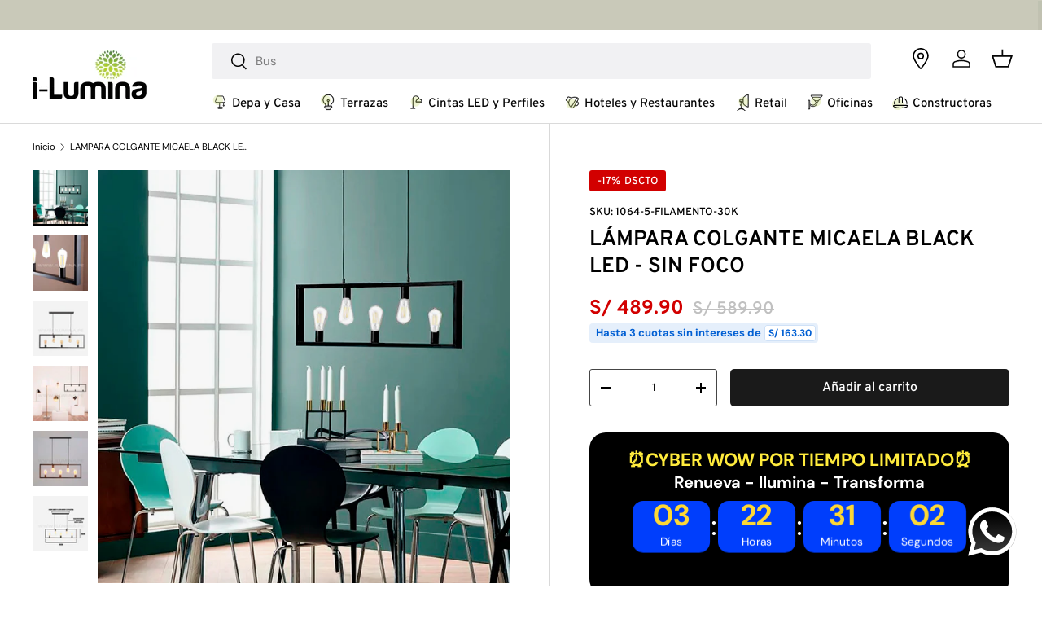

--- FILE ---
content_type: text/html; charset=utf-8
request_url: https://ilumina.pe/products/lampara-colgante-micaela-black-led
body_size: 74089
content:
<!doctype html>
<html class="no-js" lang="es" dir="ltr">
  <head><meta charset="utf-8">
<meta name="viewport" content="width=device-width,initial-scale=1">
<title>LÁMPARA COLGANTE MICAELA BLACK LED - SIN FOCO &ndash; i-Lumina</title>
    <link rel="canonical" href="https://ilumina.pe/products/lampara-colgante-micaela-black-led"><link rel="icon" href="//ilumina.pe/cdn/shop/files/Group_78.png?crop=center&height=48&v=1725353256&width=48" type="image/png">
  <link rel="apple-touch-icon" href="//ilumina.pe/cdn/shop/files/Group_78.png?crop=center&height=180&v=1725353256&width=180"><meta name="description" content="Lámparas para sala, comedor, dormitorio y cocinas. Todas las LUMINARIAS que tu PROYECTO NECESITA. Luces departamento PILOTO. Compra ONLINE en i-Lumina y AGENDA tu entrega. Envío a todo PERÚ."><meta property="og:site_name" content="i-Lumina">
<meta property="og:url" content="https://ilumina.pe/products/lampara-colgante-micaela-black-led">
<meta property="og:title" content="LÁMPARA COLGANTE MICAELA BLACK LED - SIN FOCO">
<meta property="og:type" content="product">
<meta property="og:description" content="Lámparas para sala, comedor, dormitorio y cocinas. Todas las LUMINARIAS que tu PROYECTO NECESITA. Luces departamento PILOTO. Compra ONLINE en i-Lumina y AGENDA tu entrega. Envío a todo PERÚ."><meta property="og:image" content="http://ilumina.pe/cdn/shop/files/1064-5FILAMENTO-E.jpg?crop=center&height=1200&v=1732906214&width=1200">
  <meta property="og:image:secure_url" content="https://ilumina.pe/cdn/shop/files/1064-5FILAMENTO-E.jpg?crop=center&height=1200&v=1732906214&width=1200">
  <meta property="og:image:width" content="650">
  <meta property="og:image:height" content="650"><meta property="og:price:amount" content="489.90">
  <meta property="og:price:currency" content="PEN"><meta name="twitter:card" content="summary_large_image">
<meta name="twitter:title" content="LÁMPARA COLGANTE MICAELA BLACK LED - SIN FOCO">
<meta name="twitter:description" content="Lámparas para sala, comedor, dormitorio y cocinas. Todas las LUMINARIAS que tu PROYECTO NECESITA. Luces departamento PILOTO. Compra ONLINE en i-Lumina y AGENDA tu entrega. Envío a todo PERÚ.">
<link rel="preload" href="//ilumina.pe/cdn/shop/t/9/assets/main.css?v=171986751195675404661722547802" as="style"><style data-shopify>
@font-face {
  font-family: "DM Sans";
  font-weight: 400;
  font-style: normal;
  font-display: swap;
  src: url("//ilumina.pe/cdn/fonts/dm_sans/dmsans_n4.ec80bd4dd7e1a334c969c265873491ae56018d72.woff2") format("woff2"),
       url("//ilumina.pe/cdn/fonts/dm_sans/dmsans_n4.87bdd914d8a61247b911147ae68e754d695c58a6.woff") format("woff");
}
@font-face {
  font-family: "DM Sans";
  font-weight: 700;
  font-style: normal;
  font-display: swap;
  src: url("//ilumina.pe/cdn/fonts/dm_sans/dmsans_n7.97e21d81502002291ea1de8aefb79170c6946ce5.woff2") format("woff2"),
       url("//ilumina.pe/cdn/fonts/dm_sans/dmsans_n7.af5c214f5116410ca1d53a2090665620e78e2e1b.woff") format("woff");
}
@font-face {
  font-family: "DM Sans";
  font-weight: 400;
  font-style: italic;
  font-display: swap;
  src: url("//ilumina.pe/cdn/fonts/dm_sans/dmsans_i4.b8fe05e69ee95d5a53155c346957d8cbf5081c1a.woff2") format("woff2"),
       url("//ilumina.pe/cdn/fonts/dm_sans/dmsans_i4.403fe28ee2ea63e142575c0aa47684d65f8c23a0.woff") format("woff");
}
@font-face {
  font-family: "DM Sans";
  font-weight: 700;
  font-style: italic;
  font-display: swap;
  src: url("//ilumina.pe/cdn/fonts/dm_sans/dmsans_i7.52b57f7d7342eb7255084623d98ab83fd96e7f9b.woff2") format("woff2"),
       url("//ilumina.pe/cdn/fonts/dm_sans/dmsans_i7.d5e14ef18a1d4a8ce78a4187580b4eb1759c2eda.woff") format("woff");
}
@font-face {
  font-family: "DM Sans";
  font-weight: 700;
  font-style: normal;
  font-display: swap;
  src: url("//ilumina.pe/cdn/fonts/dm_sans/dmsans_n7.97e21d81502002291ea1de8aefb79170c6946ce5.woff2") format("woff2"),
       url("//ilumina.pe/cdn/fonts/dm_sans/dmsans_n7.af5c214f5116410ca1d53a2090665620e78e2e1b.woff") format("woff");
}
@font-face {
  font-family: "DM Sans";
  font-weight: 700;
  font-style: normal;
  font-display: swap;
  src: url("//ilumina.pe/cdn/fonts/dm_sans/dmsans_n7.97e21d81502002291ea1de8aefb79170c6946ce5.woff2") format("woff2"),
       url("//ilumina.pe/cdn/fonts/dm_sans/dmsans_n7.af5c214f5116410ca1d53a2090665620e78e2e1b.woff") format("woff");
}
:root {
        --bg-color: 255 255 255 / 1.0;
        --bg-color-og: 255 255 255 / 1.0;
        --heading-color: 0 0 0;
        --text-color: 0 0 0;
        --text-color-og: 0 0 0;
        --scrollbar-color: 0 0 0;
        --link-color: 0 0 0;
        --link-color-og: 0 0 0;
        --star-color: 247 181 0;--swatch-border-color-default: 204 204 204;
          --swatch-border-color-active: 128 128 128;
          --swatch-card-size: 24px;
          --swatch-variant-picker-size: 64px;--color-scheme-1-bg: 241 241 243 / 1.0;
        --color-scheme-1-grad: linear-gradient(180deg, rgba(242, 242, 242, 1), rgba(242, 242, 242, 1) 100%);
        --color-scheme-1-heading: 0 0 0;
        --color-scheme-1-text: 0 0 0;
        --color-scheme-1-btn-bg: 255 88 13;
        --color-scheme-1-btn-text: 255 255 255;
        --color-scheme-1-btn-bg-hover: 255 124 64;--color-scheme-2-bg: 224 218 203 / 1.0;
        --color-scheme-2-grad: linear-gradient(225deg, rgba(224, 218, 203, 1) 56%, rgba(224, 218, 203, 1) 92%);
        --color-scheme-2-heading: 67 67 39;
        --color-scheme-2-text: 67 67 39;
        --color-scheme-2-btn-bg: 67 67 39;
        --color-scheme-2-btn-text: 255 255 255;
        --color-scheme-2-btn-bg-hover: 104 104 78;--color-scheme-3-bg: 240 240 222 / 1.0;
        --color-scheme-3-grad: linear-gradient(46deg, rgba(240, 240, 222, 1) 32%, rgba(240, 240, 222, 1) 92%);
        --color-scheme-3-heading: 0 0 0;
        --color-scheme-3-text: 0 0 0;
        --color-scheme-3-btn-bg: 0 0 0;
        --color-scheme-3-btn-text: 255 255 255;
        --color-scheme-3-btn-bg-hover: 46 46 46;

        --drawer-bg-color: 255 255 255 / 1.0;
        --drawer-text-color: 42 43 42;

        --panel-bg-color: 241 241 243 / 1.0;
        --panel-heading-color: 42 43 42;
        --panel-text-color: 42 43 42;

        --in-stock-text-color: 44 126 63;
        --low-stock-text-color: 210 134 26;
        --very-low-stock-text-color: 180 12 28;
        --no-stock-text-color: 119 119 119;
        --no-stock-backordered-text-color: 119 119 119;

        --error-bg-color: 252 237 238;
        --error-text-color: 180 12 28;
        --success-bg-color: 232 246 234;
        --success-text-color: 44 126 63;
        --info-bg-color: 228 237 250;
        --info-text-color: 26 102 210;

        --heading-font-family: "DM Sans", sans-serif;
        --heading-font-style: normal;
        --heading-font-weight: 700;
        --heading-scale-start: 4;

        --navigation-font-family: "DM Sans", sans-serif;
        --navigation-font-style: normal;
        --navigation-font-weight: 700;--heading-text-transform: none;
--subheading-text-transform: none;
        --body-font-family: "DM Sans", sans-serif;
        --body-font-style: normal;
        --body-font-weight: 400;
        --body-font-size: 15;

        --section-gap: 48;
        --heading-gap: calc(8 * var(--space-unit));--grid-column-gap: 20px;--btn-bg-color: 255 255 255;
        --btn-bg-hover-color: 225 225 225;
        --btn-text-color: 0 0 0;
        --btn-bg-color-og: 255 255 255;
        --btn-text-color-og: 0 0 0;
        --btn-alt-bg-color: 255 255 255;
        --btn-alt-bg-alpha: 1.0;
        --btn-alt-text-color: 0 0 0;
        --btn-border-width: 2px;
        --btn-padding-y: 12px;

        
        --btn-border-radius: 5px;
        

        --btn-lg-border-radius: 50%;
        --btn-icon-border-radius: 50%;
        --input-with-btn-inner-radius: var(--btn-border-radius);

        --input-bg-color: 255 255 255 / 1.0;
        --input-text-color: 0 0 0;
        --input-border-width: 2px;
        --input-border-radius: 3px;
        --textarea-border-radius: 3px;
        --input-border-radius: 5px;
        --input-bg-color-diff-3: #f7f7f7;
        --input-bg-color-diff-6: #f0f0f0;

        --modal-border-radius: 3px;
        --modal-overlay-color: 0 0 0;
        --modal-overlay-opacity: 0.4;
        --drawer-border-radius: 3px;
        --overlay-border-radius: 3px;--custom-label-bg-color: 13 44 84;
        --custom-label-text-color: 255 255 255;--sale-label-bg-color: 210 0 0;
        --sale-label-text-color: 255 255 255;--sold-out-label-bg-color: 0 0 0;
        --sold-out-label-text-color: 255 255 255;--new-label-bg-color: 123 132 73;
        --new-label-text-color: 255 255 255;--preorder-label-bg-color: 0 166 237;
        --preorder-label-text-color: 255 255 255;

        --page-width: 1620px;
        --gutter-sm: 20px;
        --gutter-md: 32px;
        --gutter-lg: 64px;

        --payment-terms-bg-color: #ffffff;

        --coll-card-bg-color: #F9F9F9;
        --coll-card-border-color: #f2f2f2;--blend-bg-color: #f4f4f4;

        --reading-width: 48em;
      }

      @media (max-width: 769px) {
        :root {
          --reading-width: 36em;
        }
      }</style>

    <link rel="stylesheet" href="//ilumina.pe/cdn/shop/t/9/assets/enova.css?v=137418154420328124241761774007">
    <link rel="stylesheet" href="//ilumina.pe/cdn/shop/t/9/assets/main.css?v=171986751195675404661722547802">
    <script src="//ilumina.pe/cdn/shop/t/9/assets/main.js?v=2050684634816504901722441427" defer="defer"></script>
    <script src="//ilumina.pe/cdn/shop/t/9/assets/enova.js?v=166009895457817622111740762470" defer="defer"></script>
    <script src="//ilumina.pe/cdn/shop/t/9/assets/masonry.pkgd.min.js?v=274852939796610241723508548" defer="defer"></script><link
        rel="preload"
        href="//ilumina.pe/cdn/fonts/dm_sans/dmsans_n4.ec80bd4dd7e1a334c969c265873491ae56018d72.woff2"
        as="font"
        type="font/woff2"
        crossorigin
        fetchpriority="high"
      ><link
        rel="preload"
        href="//ilumina.pe/cdn/fonts/dm_sans/dmsans_n7.97e21d81502002291ea1de8aefb79170c6946ce5.woff2"
        as="font"
        type="font/woff2"
        crossorigin
        fetchpriority="high"
      ><script>
      // Fallback para cookie/país que necesita la app de ETA
      (function () {
        try {
          var has = document.cookie.match(/(?:^|;\s*)sb_edd_cookie=([^;]+)/);
          if (!has) {
            // Intentamos usar el país de Shopify; si no, Perú por defecto
            var cc = (window.Shopify && Shopify.country) || 'PE';
            if (!cc || typeof cc !== 'string') cc = 'PE';
            var exp = new Date();
            exp.setFullYear(exp.getFullYear() + 1);
            document.cookie = 'sb_edd_cookie=' + cc + '; path=/; SameSite=Lax; expires=' + exp.toUTCString();
          }
          // Algunas integraciones leen una variable global además de la cookie:
          if (!window.sb_edd_country) {
            window.sb_edd_country = (document.cookie.match(/sb_edd_cookie=([^;]+)/) || [, 'PE'])[1];
          }
        } catch (e) {}
      })();
    </script>

    <script>window.performance && window.performance.mark && window.performance.mark('shopify.content_for_header.start');</script><meta name="google-site-verification" content="99CkzfPL9QLTGrpXepSdhRcMKxpisRSGHTgnVZarwGg">
<meta name="facebook-domain-verification" content="pnms1or2fdhl0ihtua9flx79d8zeyh">
<meta id="shopify-digital-wallet" name="shopify-digital-wallet" content="/29046538318/digital_wallets/dialog">
<meta name="shopify-requires-components" content="true" product-ids="10072993595666">
<link rel="alternate" type="application/json+oembed" href="https://ilumina.pe/products/lampara-colgante-micaela-black-led.oembed">
<script async="async" src="/checkouts/internal/preloads.js?locale=es-PE"></script>
<script id="shopify-features" type="application/json">{"accessToken":"1d3f044ee5b7288d48417e061478a36d","betas":["rich-media-storefront-analytics"],"domain":"ilumina.pe","predictiveSearch":true,"shopId":29046538318,"locale":"es"}</script>
<script>var Shopify = Shopify || {};
Shopify.shop = "i-lumina.myshopify.com";
Shopify.locale = "es";
Shopify.currency = {"active":"PEN","rate":"1.0"};
Shopify.country = "PE";
Shopify.theme = {"name":"Enterprise 04\/10\/24","id":170788290834,"schema_name":"Enterprise","schema_version":"1.5.2","theme_store_id":1657,"role":"main"};
Shopify.theme.handle = "null";
Shopify.theme.style = {"id":null,"handle":null};
Shopify.cdnHost = "ilumina.pe/cdn";
Shopify.routes = Shopify.routes || {};
Shopify.routes.root = "/";</script>
<script type="module">!function(o){(o.Shopify=o.Shopify||{}).modules=!0}(window);</script>
<script>!function(o){function n(){var o=[];function n(){o.push(Array.prototype.slice.apply(arguments))}return n.q=o,n}var t=o.Shopify=o.Shopify||{};t.loadFeatures=n(),t.autoloadFeatures=n()}(window);</script>
<script id="shop-js-analytics" type="application/json">{"pageType":"product"}</script>
<script defer="defer" async type="module" src="//ilumina.pe/cdn/shopifycloud/shop-js/modules/v2/client.init-shop-cart-sync_VZ5V36SI.es.esm.js"></script>
<script defer="defer" async type="module" src="//ilumina.pe/cdn/shopifycloud/shop-js/modules/v2/chunk.common_B-reFIwy.esm.js"></script>
<script type="module">
  await import("//ilumina.pe/cdn/shopifycloud/shop-js/modules/v2/client.init-shop-cart-sync_VZ5V36SI.es.esm.js");
await import("//ilumina.pe/cdn/shopifycloud/shop-js/modules/v2/chunk.common_B-reFIwy.esm.js");

  window.Shopify.SignInWithShop?.initShopCartSync?.({"fedCMEnabled":true,"windoidEnabled":true});

</script>
<script id="__st">var __st={"a":29046538318,"offset":-18000,"reqid":"f869730b-3bc6-49cc-9fc5-b3f287a9bc16-1762151269","pageurl":"ilumina.pe\/products\/lampara-colgante-micaela-black-led","u":"719304db4be6","p":"product","rtyp":"product","rid":6801723719758};</script>
<script>window.ShopifyPaypalV4VisibilityTracking = true;</script>
<script id="captcha-bootstrap">!function(){'use strict';const t='contact',e='account',n='new_comment',o=[[t,t],['blogs',n],['comments',n],[t,'customer']],c=[[e,'customer_login'],[e,'guest_login'],[e,'recover_customer_password'],[e,'create_customer']],r=t=>t.map((([t,e])=>`form[action*='/${t}']:not([data-nocaptcha='true']) input[name='form_type'][value='${e}']`)).join(','),a=t=>()=>t?[...document.querySelectorAll(t)].map((t=>t.form)):[];function s(){const t=[...o],e=r(t);return a(e)}const i='password',u='form_key',d=['recaptcha-v3-token','g-recaptcha-response','h-captcha-response',i],f=()=>{try{return window.sessionStorage}catch{return}},m='__shopify_v',_=t=>t.elements[u];function p(t,e,n=!1){try{const o=window.sessionStorage,c=JSON.parse(o.getItem(e)),{data:r}=function(t){const{data:e,action:n}=t;return t[m]||n?{data:e,action:n}:{data:t,action:n}}(c);for(const[e,n]of Object.entries(r))t.elements[e]&&(t.elements[e].value=n);n&&o.removeItem(e)}catch(o){console.error('form repopulation failed',{error:o})}}const l='form_type',E='cptcha';function T(t){t.dataset[E]=!0}const w=window,h=w.document,L='Shopify',v='ce_forms',y='captcha';let A=!1;((t,e)=>{const n=(g='f06e6c50-85a8-45c8-87d0-21a2b65856fe',I='https://cdn.shopify.com/shopifycloud/storefront-forms-hcaptcha/ce_storefront_forms_captcha_hcaptcha.v1.5.2.iife.js',D={infoText:'Protegido por hCaptcha',privacyText:'Privacidad',termsText:'Términos'},(t,e,n)=>{const o=w[L][v],c=o.bindForm;if(c)return c(t,g,e,D).then(n);var r;o.q.push([[t,g,e,D],n]),r=I,A||(h.body.append(Object.assign(h.createElement('script'),{id:'captcha-provider',async:!0,src:r})),A=!0)});var g,I,D;w[L]=w[L]||{},w[L][v]=w[L][v]||{},w[L][v].q=[],w[L][y]=w[L][y]||{},w[L][y].protect=function(t,e){n(t,void 0,e),T(t)},Object.freeze(w[L][y]),function(t,e,n,w,h,L){const[v,y,A,g]=function(t,e,n){const i=e?o:[],u=t?c:[],d=[...i,...u],f=r(d),m=r(i),_=r(d.filter((([t,e])=>n.includes(e))));return[a(f),a(m),a(_),s()]}(w,h,L),I=t=>{const e=t.target;return e instanceof HTMLFormElement?e:e&&e.form},D=t=>v().includes(t);t.addEventListener('submit',(t=>{const e=I(t);if(!e)return;const n=D(e)&&!e.dataset.hcaptchaBound&&!e.dataset.recaptchaBound,o=_(e),c=g().includes(e)&&(!o||!o.value);(n||c)&&t.preventDefault(),c&&!n&&(function(t){try{if(!f())return;!function(t){const e=f();if(!e)return;const n=_(t);if(!n)return;const o=n.value;o&&e.removeItem(o)}(t);const e=Array.from(Array(32),(()=>Math.random().toString(36)[2])).join('');!function(t,e){_(t)||t.append(Object.assign(document.createElement('input'),{type:'hidden',name:u})),t.elements[u].value=e}(t,e),function(t,e){const n=f();if(!n)return;const o=[...t.querySelectorAll(`input[type='${i}']`)].map((({name:t})=>t)),c=[...d,...o],r={};for(const[a,s]of new FormData(t).entries())c.includes(a)||(r[a]=s);n.setItem(e,JSON.stringify({[m]:1,action:t.action,data:r}))}(t,e)}catch(e){console.error('failed to persist form',e)}}(e),e.submit())}));const S=(t,e)=>{t&&!t.dataset[E]&&(n(t,e.some((e=>e===t))),T(t))};for(const o of['focusin','change'])t.addEventListener(o,(t=>{const e=I(t);D(e)&&S(e,y())}));const B=e.get('form_key'),M=e.get(l),P=B&&M;t.addEventListener('DOMContentLoaded',(()=>{const t=y();if(P)for(const e of t)e.elements[l].value===M&&p(e,B);[...new Set([...A(),...v().filter((t=>'true'===t.dataset.shopifyCaptcha))])].forEach((e=>S(e,t)))}))}(h,new URLSearchParams(w.location.search),n,t,e,['guest_login'])})(!0,!0)}();</script>
<script integrity="sha256-52AcMU7V7pcBOXWImdc/TAGTFKeNjmkeM1Pvks/DTgc=" data-source-attribution="shopify.loadfeatures" defer="defer" src="//ilumina.pe/cdn/shopifycloud/storefront/assets/storefront/load_feature-81c60534.js" crossorigin="anonymous"></script>
<script data-source-attribution="shopify.dynamic_checkout.dynamic.init">var Shopify=Shopify||{};Shopify.PaymentButton=Shopify.PaymentButton||{isStorefrontPortableWallets:!0,init:function(){window.Shopify.PaymentButton.init=function(){};var t=document.createElement("script");t.src="https://ilumina.pe/cdn/shopifycloud/portable-wallets/latest/portable-wallets.es.js",t.type="module",document.head.appendChild(t)}};
</script>
<script data-source-attribution="shopify.dynamic_checkout.buyer_consent">
  function portableWalletsHideBuyerConsent(e){var t=document.getElementById("shopify-buyer-consent"),n=document.getElementById("shopify-subscription-policy-button");t&&n&&(t.classList.add("hidden"),t.setAttribute("aria-hidden","true"),n.removeEventListener("click",e))}function portableWalletsShowBuyerConsent(e){var t=document.getElementById("shopify-buyer-consent"),n=document.getElementById("shopify-subscription-policy-button");t&&n&&(t.classList.remove("hidden"),t.removeAttribute("aria-hidden"),n.addEventListener("click",e))}window.Shopify?.PaymentButton&&(window.Shopify.PaymentButton.hideBuyerConsent=portableWalletsHideBuyerConsent,window.Shopify.PaymentButton.showBuyerConsent=portableWalletsShowBuyerConsent);
</script>
<script data-source-attribution="shopify.dynamic_checkout.cart.bootstrap">document.addEventListener("DOMContentLoaded",(function(){function t(){return document.querySelector("shopify-accelerated-checkout-cart, shopify-accelerated-checkout")}if(t())Shopify.PaymentButton.init();else{new MutationObserver((function(e,n){t()&&(Shopify.PaymentButton.init(),n.disconnect())})).observe(document.body,{childList:!0,subtree:!0})}}));
</script>
<script id="sections-script" data-sections="header,footer" defer="defer" src="//ilumina.pe/cdn/shop/t/9/compiled_assets/scripts.js?13819"></script>
<script>window.performance && window.performance.mark && window.performance.mark('shopify.content_for_header.end');</script>


    <script>
      document.documentElement.className = document.documentElement.className.replace('no-js', 'js');
    </script><!-- CC Custom Head Start --><!-- CC Custom Head End --><script type="text/javascript">
      (function (c, l, a, r, i, t, y) {
        c[a] =
          c[a] ||
          function () {
            (c[a].q = c[a].q || []).push(arguments);
          };
        t = l.createElement(r);
        t.async = 1;
        t.src = 'https://www.clarity.ms/tag/' + i;
        y = l.getElementsByTagName(r)[0];
        y.parentNode.insertBefore(t, y);
      })(window, document, 'clarity', 'script', 'ptz3yy1k34');
    </script>

    
    
  <!-- BEGIN app block: shopify://apps/mercado-pago-antifraud-plus/blocks/embed-block/b19ea721-f94a-4308-bee5-0057c043bac5 -->
<!-- BEGIN app snippet: send-melidata-report --><script>
  const MLD_IS_DEV = false;
  const CART_TOKEN_KEY = 'cartToken';
  const USER_SESSION_ID_KEY = 'pf_user_session_id';
  const EVENT_TYPE = 'event';
  const MLD_PLATFORM_NAME = 'shopify';
  const PLATFORM_VERSION = '1.0.0';
  const MLD_PLUGIN_VERSION = '0.1.0';
  const NAVIGATION_DATA_PATH = 'pf/navigation_data';
  const MELIDATA_TRACKS_URL = 'https://api.mercadopago.com/v1/plugins/melidata/tracks';
  const BUSINESS_NAME = 'mercadopago';
  const MLD_MELI_SESSION_ID_KEY = 'meli_session_id';
  const EVENT_NAME = 'navigation_data'

  const SEND_MELIDATA_REPORT_NAME = MLD_IS_DEV ? 'send_melidata_report_test' : 'send_melidata_report';
  const SUCCESS_SENDING_MELIDATA_REPORT_VALUE = 'SUCCESS_SENDING_MELIDATA_REPORT';
  const FAILED_SENDING_MELIDATA_REPORT_VALUE = 'FAILED_SENDING_MELIDATA_REPORT';

  const userAgent = navigator.userAgent;
  const startTime = Date.now();
  const deviceId = sessionStorage.getItem(MLD_MELI_SESSION_ID_KEY) ?? '';
  const cartToken = localStorage.getItem(CART_TOKEN_KEY) ?? '';
  const userSessionId = generateUserSessionId();
  const shopId = __st?.a ?? '';
  const shopUrl = Shopify?.shop ?? '';
  const country = Shopify?.country ?? '';

  const siteIdMap = {
    BR: 'MLB',
    MX: 'MLM',
    CO: 'MCO',
    CL: 'MLC',
    UY: 'MLU',
    PE: 'MPE',
    AR: 'MLA',
  };

  function getSiteId() {
    return siteIdMap[country] ?? 'MLB';
  }

  function detectBrowser() {
    switch (true) {
      case /Edg/.test(userAgent):
        return 'Microsoft Edge';
      case /Chrome/.test(userAgent) && !/Edg/.test(userAgent):
        return 'Chrome';
      case /Firefox/.test(userAgent):
        return 'Firefox';
      case /Safari/.test(userAgent) && !/Chrome/.test(userAgent):
        return 'Safari';
      case /Opera/.test(userAgent) || /OPR/.test(userAgent):
        return 'Opera';
      case /Trident/.test(userAgent) || /MSIE/.test(userAgent):
        return 'Internet Explorer';
      case /Edge/.test(userAgent):
        return 'Microsoft Edge (Legacy)';
      default:
        return 'Unknown';
    }
  }

  function detectDevice() {
    switch (true) {
      case /android/i.test(userAgent):
        return '/mobile/android';
      case /iPad|iPhone|iPod/.test(userAgent):
        return '/mobile/ios';
      case /mobile/i.test(userAgent):
        return '/mobile';
      default:
        return '/web/desktop';
    }
  }

  function getPageTimeCount() {
    const endTime = Date.now();
    const timeSpent = endTime - startTime;
    return timeSpent;
  }

  function buildURLPath(fullUrl) {
    try {
      const url = new URL(fullUrl);
      return url.pathname;
    } catch (error) {
      return '';
    }
  }

  function generateUUID() {
    return 'pf-' + Date.now() + '-' + Math.random().toString(36).substring(2, 9);
  }

  function generateUserSessionId() {
    const uuid = generateUUID();
    const userSessionId = sessionStorage.getItem(USER_SESSION_ID_KEY);
    if (!userSessionId) {
      sessionStorage.setItem(USER_SESSION_ID_KEY, uuid);
      return uuid;
    }
    return userSessionId;
  }

  function sendMelidataReport() {
    try {
      const payload = {
        platform: {
          name: MLD_PLATFORM_NAME,
          version: PLATFORM_VERSION,
          uri: '/',
          location: '/',
        },
        plugin: {
          version: MLD_PLUGIN_VERSION,
        },
        user: {
          uid: userSessionId,
        },
        application: {
          business: BUSINESS_NAME,
          site_id: getSiteId(),
          version: PLATFORM_VERSION,
        },
        device: {
          platform: detectDevice(),
        },
        events: [
          {
            path: NAVIGATION_DATA_PATH,
            id: userSessionId,
            type: EVENT_TYPE,
            user_local_timestamp: new Date().toISOString(),
            metadata_type: EVENT_TYPE,
            metadata: {
              event: {
                element: 'window',
                action: 'load',
                target: 'body',
                label: EVENT_NAME,
              },
              configs: [
                {
                  config_name: 'page_time',
                  new_value: getPageTimeCount().toString(),
                },
                {
                  config_name: 'shop',
                  new_value: shopUrl,
                },
                {
                  config_name: 'shop_id',
                  new_value: String(shopId),
                },
                {
                  config_name: 'pf_user_session_id',
                  new_value: userSessionId,
                },
                {
                  config_name: 'current_page',
                  new_value: location.pathname,
                },
                {
                  config_name: 'last_page',
                  new_value: buildURLPath(document.referrer),
                },
                {
                  config_name: 'is_device_generated',
                  new_value: String(!!deviceId),
                },
                {
                  config_name: 'browser',
                  new_value: detectBrowser(),
                },
                {
                  config_name: 'cart_token',
                  new_value: cartToken.slice(1, -1),
                },
              ],
            },
          },
        ],
      };

      const success = navigator.sendBeacon(MELIDATA_TRACKS_URL, JSON.stringify(payload));
      if (success) {
        registerDatadogEvent(SEND_MELIDATA_REPORT_NAME, SUCCESS_SENDING_MELIDATA_REPORT_VALUE, `[${EVENT_NAME}]`, shopUrl);
      } else {
        registerDatadogEvent(SEND_MELIDATA_REPORT_NAME, FAILED_SENDING_MELIDATA_REPORT_VALUE, `[${EVENT_NAME}]`, shopUrl);
      }
    } catch (error) {
      registerDatadogEvent(SEND_MELIDATA_REPORT_NAME, FAILED_SENDING_MELIDATA_REPORT_VALUE, `[${EVENT_NAME}]: ${error}`, shopUrl);
    }
  }
  window.addEventListener('beforeunload', sendMelidataReport);
</script><!-- END app snippet -->
<!-- END app block --><!-- BEGIN app block: shopify://apps/ta-banner-pop-up/blocks/bss-banner-popup/2db47c8b-7637-4260-aa84-586b08e92aea --><script id='bss-banner-config-data'>
	if(typeof BSS_BP == "undefined") {
	  	window.BSS_BP = {
			shop_id: "1769",
			is_watermark: "false",
			customer: null,
			shopDomain: "i-lumina.myshopify.com",
			storefrontAccessToken: "af21d86a58a7e6d143be1322fbaa68ca",
			popup: {
				configs: [],
			},
			banner: {
				configs: []
			},
			window_popup: {
				configs: []
			},
			popupSettings: {
				delay_time: 2,
				gap_time: 3,
			},
			page_type: "product",
			productPageId: "6801723719758",
			collectionPageId: "",
			noImageAvailableImgUrl: "https://cdn.shopify.com/extensions/019a4353-5fd3-7b14-99ad-d2a6bb854187/banner-popup-tae-289/assets/no-image-available.png",
			currentLocale: {
				name: "Español",
				primary: true,
				iso_code: "es",
			},
			country: {
				name: "Perú",
				iso_code: "PE",
				currencySymbol: "S/"
			},
			is_locked: false,
			excluded_ips: '[]',
		}
		Object.defineProperty(BSS_BP, 'plan_code', {
			enumerable: false,
			configurable: false,
			writable: false,
			value: "free",
		});
		Object.defineProperty(BSS_BP, 'is_exceed_quota', {
			enumerable: false,
			configurable: false,
			writable: false,
			value: "",
		});
		Object.defineProperty(BSS_BP, 'is_legacy', {
			enumerable: false,
			configurable: false,
			writable: false,
			value: "true",
		});

		

				
			<!-- BEGIN app snippet: banner-config -->
BSS_BP.banner.configs = [].concat({"id":16820,"shop_id":1769,"banner_type":0,"name":"Cyber Wow Nov 2025","priority":1,"enable":true,"position":0,"customer_type":0,"product_type":0,"excl_product_type":0,"excl_customer_type":0,"enable_allowed_countries":false,"enable_fixed_time":false,"enable_visibility_date":false,"close_button":false,"is_fixed":true,"countries":"","country_type":0,"exclude_countries":null,"fixed_time":"{}","from_date":"2025-07-05T00:54:55.000Z","to_date":"2025-07-05T00:54:55.000Z","enable_to_date":true,"customer_ids":"","customer_tags":"","collections":"","product_ids":"","tags":"","excl_customer_ids":"","excl_customer_tags":"","excl_product_ids":"","excl_tags":"","pages":"home,search,cart,collection","specific_pages":"","enable_excl_pages":false,"excl_pages":"","show_device":"all","btn_close_color":"#ffffff","show_arrow":false,"btn_arrow_color":"#ffffff","enable_language":false,"allowed_languages":"","custom_css":"","delay_type":0,"delay_time":0,"show_again_type":0,"show_again_time":0,"collection_type":0,"collection_ids":"","excl_product_collections":"","is_deleted":false,"created_at":"2025-11-02T23:53:35.938Z","updated_at":"2025-11-03T00:02:02.268Z","email_integrations":{"klaviyo":{"listId":"","enabled":false},"shopify":{"tags":"BSSbanner","enabled":true}},"multi_config":null,"added_to_cart_items":[],"banner_templates":[{"id":16904,"banner_id":16820,"template":1,"banner_text":"<p><span style=\"color: rgb(255, 255, 255); font-size: 14px\">¡DESCUBRE LA </span><span style=\"color: #FFF200; font-size: 14px\"><strong>SÚPER</strong> <strong>OFERTA WOW</strong></span><span style=\"color: rgb(255, 255, 255); font-size: 14px\">!</span></p>","clickable":false,"redirect_url":null,"bg_type":0,"bg_color":"#000000","bg_opacity":100,"bg_gradient":"{\"color1\":\"#FF6162\",\"color2\":\"#FF9766\"}","bg_preset":0,"bg_img_url_cdn":null,"bg_img_url_s3":"","bg_img_path_name":null,"bg_size":"auto","text_format":2,"font_color":"#ffffff","font_size":16,"font_size_button":13,"font_family":"","font_url":"https://sale-banner-pop-up.bsscommerce.com","font_url_cdn":"","act_type":0,"act_text":"<span style=\"font-size: 13px\">SHOP NOW</span>","btn_style":0,"act_content_color":"#ffffff","btn_text_color":"#2f4052","countdown_start_time":"Fri Jul 04 2025 19:54:00 GMT-0500 (hora estándar de Perú)","countdown_end_time":"Sat Jul 05 2025 07:54:00 GMT-0500 (hora estándar de Perú)","act_timer_end":0,"timer_color":"{\"background\":\"#003efc\",\"text\":\"#ffffff\",\"number\":\"#FFFFFF\"}","trans_countdown":"{\"day\":\"Días\",\"hours\":\"Hrs\",\"minute\":\"Mins\",\"second\":\"Segs\"}","animation_type":0,"animation_duration":"3","animation_hover_pause":false,"font_size_countdown":20,"countdown_type":2,"countdown_format":"dd:hh:mm:ss","countdown_daily":"{\"from_time\":\"00:00\",\"to_time\":\"23:59\"}","countdown_interval":"{\"start_time\":\"Mon Nov 03 2025 00:00:00 GMT-0500 (hora estándar de Perú)\",\"countdown_length\":{\"days\":4,\"hours\":0,\"minutes\":0},\"break_length\":{\"days\":31,\"hours\":0,\"minutes\":0}}","bg_padding":12,"bg_padding_bottom":12,"bg_padding_left":0,"bg_padding_right":0,"mobile_padding_enabled":true,"mb_bg_padding":"12px 0px 12px 0px","content_gap":16,"font_scale_enabled":true,"font_scale":0,"border_width":"0px 0px 0px 0px","border_radius":"0px 0px 0px 0px","border_style":0,"border_color":"#000000","content_order":"text,countdown","btn_copy":"{\"text_copy\":\"\",\"success_mess\":\"COPIED ✅\"}","discount_id":"","discount_style":"{\"border\":7,\"background\":\"#ffffff\",\"text_color\":\"#ffffff\",\"font_size\":13}","selected_template":null,"modified_fields":{"act_text":false,"act_type":false,"btn_copy":false,"clickable":false,"banner_text":true,"coupon_code":false,"discount_id":false,"redirect_url":false,"translations":false,"act_timer_end":false,"content_order":false,"enable_coupon":false,"animation_type":false,"countdown_type":false,"form_structure":false,"countdown_daily":false,"trans_countdown":true,"countdown_format":false,"animation_duration":false,"countdown_end_time":false,"countdown_interval":true,"free_shipping_goal":false,"countdown_start_time":false,"animation_hover_pause":false},"enable_coupon":false,"coupon_source":0,"coupon_code":"","btn_settings":null,"countdown_evergreen":{"days":0,"hours":0,"minutes":15},"digit_style":"0","auto_apply_discount":false,"free_shipping_goal":{},"form_structure":null,"button_styles":null,"slide_config":null,"created_at":"2025-11-02T23:53:35.938Z","updated_at":"2025-11-02T23:53:35.938Z"}]},{"id":16822,"shop_id":1769,"banner_type":0,"name":"Extendido_Cyber Wow Nov 2025","priority":1,"enable":true,"position":0,"customer_type":0,"product_type":0,"excl_product_type":0,"excl_customer_type":0,"enable_allowed_countries":false,"enable_fixed_time":false,"enable_visibility_date":false,"close_button":false,"is_fixed":true,"countries":"","country_type":0,"exclude_countries":null,"fixed_time":"{}","from_date":"2025-07-05T00:54:55.000Z","to_date":"2025-07-05T00:54:55.000Z","enable_to_date":true,"customer_ids":"","customer_tags":"","collections":"","product_ids":"","tags":"","excl_customer_ids":"","excl_customer_tags":"","excl_product_ids":"","excl_tags":"","pages":"home,search,cart,collection","specific_pages":"","enable_excl_pages":false,"excl_pages":"","show_device":"all","btn_close_color":"#ffffff","show_arrow":false,"btn_arrow_color":"#ffffff","enable_language":false,"allowed_languages":"","custom_css":"","delay_type":0,"delay_time":0,"show_again_type":0,"show_again_time":0,"collection_type":0,"collection_ids":"","excl_product_collections":"","is_deleted":false,"created_at":"2025-11-03T00:05:19.793Z","updated_at":"2025-11-03T00:06:19.564Z","email_integrations":{"klaviyo":{"listId":"","enabled":false},"shopify":{"tags":"BSSbanner","enabled":true}},"multi_config":null,"added_to_cart_items":[],"banner_templates":[{"id":16906,"banner_id":16822,"template":1,"banner_text":"<p><span style=\"color: rgb(255, 255, 255); font-size: 14px\">¡AÚN PUEDES DESCUBRIR LA </span><span style=\"color: rgb(255, 242, 0); font-size: 14px\"><strong>SÚPER</strong> <strong>OFERTA WOW</strong></span><span style=\"color: rgb(255, 255, 255); font-size: 14px\">!</span></p>","clickable":false,"redirect_url":null,"bg_type":0,"bg_color":"#000000","bg_opacity":100,"bg_gradient":"{\"color1\":\"#FF6162\",\"color2\":\"#FF9766\"}","bg_preset":0,"bg_img_url_cdn":null,"bg_img_url_s3":"","bg_img_path_name":null,"bg_size":"auto","text_format":2,"font_color":"#ffffff","font_size":16,"font_size_button":13,"font_family":"","font_url":"https://sale-banner-pop-up.bsscommerce.com","font_url_cdn":"","act_type":0,"act_text":"<span style=\"font-size: 13px\">SHOP NOW</span>","btn_style":0,"act_content_color":"#ffffff","btn_text_color":"#2f4052","countdown_start_time":"Fri Jul 04 2025 19:54:00 GMT-0500 (hora estándar de Perú)","countdown_end_time":"Sat Jul 05 2025 07:54:00 GMT-0500 (hora estándar de Perú)","act_timer_end":0,"timer_color":"{\"background\":\"#003efc\",\"text\":\"#ffffff\",\"number\":\"#FFFFFF\"}","trans_countdown":"{\"day\":\"Días\",\"hours\":\"Hrs\",\"minute\":\"Mins\",\"second\":\"Segs\"}","animation_type":0,"animation_duration":"3","animation_hover_pause":false,"font_size_countdown":20,"countdown_type":2,"countdown_format":"dd:hh:mm:ss","countdown_daily":"{\"from_time\":\"00:00\",\"to_time\":\"23:59\"}","countdown_interval":"{\"start_time\":\"Fri Nov 07 2025 00:00:00 GMT-0500 (hora estándar de Perú)\",\"countdown_length\":{\"days\":3,\"hours\":0,\"minutes\":0},\"break_length\":{\"days\":31,\"hours\":0,\"minutes\":0}}","bg_padding":12,"bg_padding_bottom":12,"bg_padding_left":0,"bg_padding_right":0,"mobile_padding_enabled":true,"mb_bg_padding":"12px 0px 12px 0px","content_gap":16,"font_scale_enabled":true,"font_scale":0,"border_width":"0px 0px 0px 0px","border_radius":"0px 0px 0px 0px","border_style":0,"border_color":"#000000","content_order":"text,countdown","btn_copy":"{\"text_copy\":\"\",\"success_mess\":\"COPIED ✅\"}","discount_id":"","discount_style":"{\"border\":7,\"background\":\"#ffffff\",\"text_color\":\"#ffffff\",\"font_size\":13}","selected_template":null,"modified_fields":{"act_text":false,"act_type":false,"btn_copy":false,"clickable":false,"banner_text":true,"coupon_code":false,"discount_id":false,"redirect_url":false,"translations":false,"act_timer_end":false,"content_order":false,"enable_coupon":false,"animation_type":false,"countdown_type":false,"form_structure":false,"countdown_daily":false,"trans_countdown":true,"countdown_format":false,"animation_duration":false,"countdown_end_time":false,"countdown_interval":true,"free_shipping_goal":false,"countdown_start_time":false,"animation_hover_pause":false},"enable_coupon":false,"coupon_source":0,"coupon_code":"","btn_settings":null,"countdown_evergreen":{"days":0,"hours":0,"minutes":15},"digit_style":"0","auto_apply_discount":false,"free_shipping_goal":{},"form_structure":null,"button_styles":null,"slide_config":null,"created_at":"2025-11-03T00:05:19.793Z","updated_at":"2025-11-03T00:05:19.793Z"}]},);


BSS_BP.banner.dictionary = {};
<!-- END app snippet -->
			<!-- BEGIN app snippet: sale-popup-config -->

  BSS_BP.popupSettings = {"delay_time":2,"gap_time":3};




BSS_BP.popup.configs = [].concat();

BSS_BP.popup.dictionary = {};<!-- END app snippet -->
			<!-- BEGIN app snippet: window-popup-config -->
BSS_BP.window_popup.configs = [].concat();


BSS_BP.window_popup.dictionary = {};<!-- END app snippet -->
		

	}
</script>
<!-- BEGIN app snippet: support-code -->
<!-- END app snippet -->


	<script id="init_script" defer src="https://cdn.shopify.com/extensions/019a4353-5fd3-7b14-99ad-d2a6bb854187/banner-popup-tae-289/assets/bss.bp.index.js"></script>


<!-- END app block --><!-- BEGIN app block: shopify://apps/klaviyo-email-marketing-sms/blocks/klaviyo-onsite-embed/2632fe16-c075-4321-a88b-50b567f42507 -->












  <script async src="https://static.klaviyo.com/onsite/js/X87U77/klaviyo.js?company_id=X87U77"></script>
  <script>!function(){if(!window.klaviyo){window._klOnsite=window._klOnsite||[];try{window.klaviyo=new Proxy({},{get:function(n,i){return"push"===i?function(){var n;(n=window._klOnsite).push.apply(n,arguments)}:function(){for(var n=arguments.length,o=new Array(n),w=0;w<n;w++)o[w]=arguments[w];var t="function"==typeof o[o.length-1]?o.pop():void 0,e=new Promise((function(n){window._klOnsite.push([i].concat(o,[function(i){t&&t(i),n(i)}]))}));return e}}})}catch(n){window.klaviyo=window.klaviyo||[],window.klaviyo.push=function(){var n;(n=window._klOnsite).push.apply(n,arguments)}}}}();</script>

  
    <script id="viewed_product">
      if (item == null) {
        var _learnq = _learnq || [];

        var MetafieldReviews = null
        var MetafieldYotpoRating = null
        var MetafieldYotpoCount = null
        var MetafieldLooxRating = null
        var MetafieldLooxCount = null
        var okendoProduct = null
        var okendoProductReviewCount = null
        var okendoProductReviewAverageValue = null
        try {
          // The following fields are used for Customer Hub recently viewed in order to add reviews.
          // This information is not part of __kla_viewed. Instead, it is part of __kla_viewed_reviewed_items
          MetafieldReviews = {};
          MetafieldYotpoRating = null
          MetafieldYotpoCount = null
          MetafieldLooxRating = null
          MetafieldLooxCount = null

          okendoProduct = null
          // If the okendo metafield is not legacy, it will error, which then requires the new json formatted data
          if (okendoProduct && 'error' in okendoProduct) {
            okendoProduct = null
          }
          okendoProductReviewCount = okendoProduct ? okendoProduct.reviewCount : null
          okendoProductReviewAverageValue = okendoProduct ? okendoProduct.reviewAverageValue : null
        } catch (error) {
          console.error('Error in Klaviyo onsite reviews tracking:', error);
        }

        var item = {
          Name: "LÁMPARA COLGANTE MICAELA BLACK LED - SIN FOCO",
          ProductID: 6801723719758,
          Categories: ["Fees products","Lámparas Colgantes de Techo","Lámparas de Mimbre","Lámparas de Techo Colgantes Campanas de Aluminio","Lámparas de Techo Tipo Jaula Retro Vintage","Lámparas Departamentos","Products"],
          ImageURL: "https://ilumina.pe/cdn/shop/files/1064-5FILAMENTO-E_grande.jpg?v=1732906214",
          URL: "https://ilumina.pe/products/lampara-colgante-micaela-black-led",
          Brand: "i-Lumina",
          Price: "S\/ 489.90",
          Value: "489.90",
          CompareAtPrice: "S\/ 589.90"
        };
        _learnq.push(['track', 'Viewed Product', item]);
        _learnq.push(['trackViewedItem', {
          Title: item.Name,
          ItemId: item.ProductID,
          Categories: item.Categories,
          ImageUrl: item.ImageURL,
          Url: item.URL,
          Metadata: {
            Brand: item.Brand,
            Price: item.Price,
            Value: item.Value,
            CompareAtPrice: item.CompareAtPrice
          },
          metafields:{
            reviews: MetafieldReviews,
            yotpo:{
              rating: MetafieldYotpoRating,
              count: MetafieldYotpoCount,
            },
            loox:{
              rating: MetafieldLooxRating,
              count: MetafieldLooxCount,
            },
            okendo: {
              rating: okendoProductReviewAverageValue,
              count: okendoProductReviewCount,
            }
          }
        }]);
      }
    </script>
  




  <script>
    window.klaviyoReviewsProductDesignMode = false
  </script>







<!-- END app block --><!-- BEGIN app block: shopify://apps/gsc-countdown-timer/blocks/countdown-bar/58dc5b1b-43d2-4209-b1f3-52aff31643ed --><style>
  .gta-block__error {
    display: flex;
    flex-flow: column nowrap;
    gap: 12px;
    padding: 32px;
    border-radius: 12px;
    margin: 12px 0;
    background-color: #fff1e3;
    color: #412d00;
  }

  .gta-block__error-title {
    font-size: 18px;
    font-weight: 600;
    line-height: 28px;
  }

  .gta-block__error-body {
    font-size: 14px;
    line-height: 24px;
  }
</style>

<script>
  (function () {
    try {
      window.GSC_COUNTDOWN_META = {
        product_collections: [{"id":497385767186,"handle":"fees-products","title":"Fees products","updated_at":"2025-11-02T07:03:35-05:00","body_html":null,"published_at":"2025-04-08T21:10:41-05:00","sort_order":"alpha-asc","template_suffix":null,"disjunctive":false,"rules":[{"column":"type","relation":"not_contains","condition":"mws_fee_generated"}],"published_scope":"web"},{"id":163592929358,"handle":"lamparas-colgantes","updated_at":"2025-11-02T07:03:35-05:00","published_at":"2020-05-09T11:07:03-05:00","sort_order":"best-selling","template_suffix":"","published_scope":"global","title":"Lámparas Colgantes de Techo","body_html":"\u003cp\u003e\u003cspan style=\"color: #000000;\"\u003eLámparas de techo colgantes LED, E27, Moderna, Vintage, Industrial, Minimalista.\u003c\/span\u003e\u003cspan style=\"color: #000000;\"\u003e\u003c\/span\u003e\u003c\/p\u003e","image":{"created_at":"2020-05-09T11:09:49-05:00","alt":"LÁMPARAS COLGANTES LED, LAMPARAS DECORATIVAS EN LIMA, PERU. ENCUENTRA TODO EN WWW.ILUMINA.PE Venta de lámparas de techo en LIMA a TODO PERÚ. Compra todo lo que tu PROYECTO NECESITA en i-Lumina.","width":800,"height":800,"src":"\/\/ilumina.pe\/cdn\/shop\/collections\/undef_src_sa_picid_552578_type_whitesh_image.jpg?v=1606350873"}},{"id":163594960974,"handle":"lamparas-de-mimbre","updated_at":"2025-11-02T07:03:35-05:00","published_at":"2020-05-09T11:56:32-05:00","sort_order":"manual","template_suffix":"","published_scope":"global","title":"Lámparas de Mimbre","body_html":"\u003ch2\u003ePANTALLAS DECORATIVAS, LÁMPARAS COLGANTES DE MIMBRE ARTESANAL, BAMBÚ Y RATÁN\u003c\/h2\u003e\n\u003cdiv style=\"text-align: left;\"\u003e\u003cimg style=\"float: none;\" alt=\"PANTALLAS DECORATIVAS, LÁMPARAS COLGANTES DE MIMBRE ARTESANAL, BAMBÚ Y RATÁN\" src=\"https:\/\/cdn.shopify.com\/s\/files\/1\/0290\/4653\/8318\/files\/PORTADA-DE-CUOTAS-SIN-INTERESES.jpg123_480x480.jpg?v=1654625812\"\u003e\u003c\/div\u003e","image":{"created_at":"2020-05-09T12:04:24-05:00","alt":"PANTALLAS DECORATIVAS DE TELA Y LONA. LÁMPARAS DE MIMBRE ARTIFICIAL. en www.ilumina.pe Venta de lámparas en LIMA a TODO PERÚ. Compra todo lo que tu PROYECTO NECESITA en i-Lumina.","width":640,"height":640,"src":"\/\/ilumina.pe\/cdn\/shop\/collections\/0c50be088dc732d2027d24d2601af88f.jpg?v=1606350583"}},{"id":264518008910,"handle":"lamparas-de-aluminio","updated_at":"2025-11-01T06:03:25-05:00","published_at":"2022-02-08T20:41:46-05:00","sort_order":"manual","template_suffix":"","published_scope":"global","title":"Lámparas de Techo Colgantes Campanas de Aluminio","body_html":"\u003ch2 data-mce-fragment=\"1\"\u003eLÁMPARAS CAMPANAS DE ALUMINIO PARA BARRAS, COCINAS, RESTAURANTES, HOTELES Y OFICINAS\u003cbr\u003e\n\u003c\/h2\u003e\n\u003cdiv style=\"text-align: left;\"\u003e\u003cimg style=\"float: none;\" alt=\"LÁMPARAS CAMPANAS DE ALUMINIO PARA BARRAS, COCINAS, RESTAURANTES, HOTELES Y OFICINAS\" src=\"https:\/\/cdn.shopify.com\/s\/files\/1\/0290\/4653\/8318\/files\/PORTADA-DE-CUOTAS-SIN-INTERESES.jpg123_480x480.jpg?v=1654625812\"\u003e\u003c\/div\u003e\n\u003cp\u003e \u003c\/p\u003e","image":{"created_at":"2022-02-08T20:41:45-05:00","alt":null,"width":640,"height":640,"src":"\/\/ilumina.pe\/cdn\/shop\/collections\/LAMPARAS-CAMPANAS-DE-ALUMINIO.jpg?v=1644370905"}},{"id":264538554446,"handle":"lamparas-colgantes-jaula","updated_at":"2025-10-31T06:03:26-05:00","published_at":"2022-02-09T15:16:33-05:00","sort_order":"manual","template_suffix":"","published_scope":"global","title":"Lámparas de Techo Tipo Jaula Retro Vintage","body_html":"\u003ch2 data-mce-fragment=\"1\"\u003eLÁMPARA DE TECHO COLGANTES TIPO JAULA MINIMALISTA, RETRO Y VINTAGE E27\u003c\/h2\u003e\n\u003cdiv style=\"text-align: left;\"\u003e\u003cimg style=\"float: none;\" alt=\"LÁMPARA DE TECHO COLGANTES TIPO JAULA MINIMALISTA, RETRO Y VINTAGE E27\" src=\"https:\/\/cdn.shopify.com\/s\/files\/1\/0290\/4653\/8318\/files\/PORTADA-DE-CUOTAS-SIN-INTERESES.jpg123_480x480.jpg?v=1654625812\"\u003e\u003c\/div\u003e","image":{"created_at":"2022-02-09T15:16:32-05:00","alt":null,"width":640,"height":640,"src":"\/\/ilumina.pe\/cdn\/shop\/collections\/PORTADA-JAULAS.jpg?v=1644437792"}},{"id":264516730958,"handle":"lamparas-para-departamentos","updated_at":"2025-11-02T07:03:35-05:00","published_at":"2022-02-08T19:23:17-05:00","sort_order":"created","template_suffix":"","published_scope":"global","title":"Lámparas Departamentos","body_html":"\u003ch2 data-mce-fragment=\"1\"\u003eLÁMPARAS TIPO SPUTNIK MULTIBRAZO CON FOCO E27 MODERNAS MINIMALISTAS Y ARTICULABLES\u003c\/h2\u003e\n\u003cdiv style=\"text-align: left;\"\u003e\u003cimg style=\"float: none;\" alt=\"LÁMPARAS TIPO SPUTNIK MULTIBRAZO CON FOCO E27 MODERNAS MINIMALISTAS Y ARTICULABLES\" src=\"https:\/\/cdn.shopify.com\/s\/files\/1\/0290\/4653\/8318\/files\/PORTADA-DE-CUOTAS-SIN-INTERESES.jpg123_480x480.jpg?v=1654625812\"\u003e\u003c\/div\u003e","image":{"created_at":"2022-02-08T19:23:16-05:00","alt":null,"width":640,"height":640,"src":"\/\/ilumina.pe\/cdn\/shop\/collections\/PORTADA-SPUTNIK.jpg?v=1644366884"}},{"id":497385734418,"handle":"all","title":"Products","updated_at":"2025-11-02T07:03:35-05:00","body_html":null,"published_at":"2025-04-08T21:10:41-05:00","sort_order":"alpha-asc","template_suffix":null,"disjunctive":false,"rules":[{"column":"type","relation":"not_contains","condition":"mws_fee_generated"}],"published_scope":"web"}],
        product_tags: ["VINTAGE"],
      };

      const widgets = [{"key":"GSC-SMALL-uXtqvvZJlwWi","type":"block","timer":{"date":"2025-11-06T23:59:00.000-05:00","mode":"date","hours":96,"onEnd":"hide","minutes":0,"seconds":0,"recurring":{"endHours":0,"endMinutes":0,"repeatDays":[],"startHours":0,"startMinutes":0},"scheduling":{"end":null,"start":null}},"content":{"align":"center","items":[{"id":"text-JOptujwrIuHx","type":"text","align":"left","color":"#b5d33b","value":"¡CYBER I-LUMINA CON OFERTAS INSUPERABLES!","enabled":true,"padding":{"mobile":{},"desktop":{}},"fontFamily":"font1","fontWeight":"700","textTransform":"unset","mobileFontSize":"18px","desktopFontSize":"18px","mobileLineHeight":"1.3","desktopLineHeight":"1.3","mobileLetterSpacing":"0","desktopLetterSpacing":"0.1px"},{"id":"text-jXhfIHvBUubA","type":"text","align":"left","color":"#ffffff","value":"¡Aún tienes tiempo!","enabled":true,"padding":{"mobile":{"bottom":"8px"},"desktop":{"bottom":"10px"}},"fontFamily":"font1","fontWeight":"700","textTransform":"unset","mobileFontSize":"18px","desktopFontSize":"19px","mobileLineHeight":"1.3","desktopLineHeight":"1.3","mobileLetterSpacing":"0","desktopLetterSpacing":"0.1px"},{"id":"timer-CKqKSTRBHhEz","type":"timer","view":"custom","border":{"size":"2px","color":"#FFFFFF","enabled":false},"digits":{"color":"#000000","fontSize":"44px","fontFamily":"font1","fontWeight":"600"},"labels":{"days":"Días","color":"#000000","hours":"Horas","enabled":true,"minutes":"Minutos","seconds":"Segundos","fontSize":"18px","fontFamily":"font1","fontWeight":"500","textTransform":"unset"},"layout":"separate","margin":{"mobile":{},"desktop":{}},"radius":{"value":"16px","enabled":true},"shadow":{"type":"","color":"black","enabled":true},"enabled":true,"padding":{"mobile":{},"desktop":{"top":"0px","bottom":"8px"}},"fontSize":{"mobile":"14px","desktop":"18px"},"separator":{"type":"colon","color":"#ffffff","enabled":true},"background":{"blur":"2px","color":"#8366ff","enabled":true},"unitFormat":"d:h:m:s","mobileWidth":"76%","desktopWidth":"89%"},{"id":"button-fcxASOidkLqG","href":"https:\/\/shopify.com","type":"button","label":"Button","width":"content","border":{"size":"1px","color":"#d4ec32","enabled":true},"margin":{"mobile":{"top":"0px","left":"0px","right":"0px","bottom":"0px"},"desktop":{"top":"0px","left":"0px","right":"0px","bottom":"0px"}},"radius":{"value":"12px","enabled":true},"target":"_blank","enabled":false,"padding":{"mobile":{"top":"12px","left":"40px","right":"40px","bottom":"12px"},"desktop":{"top":"16px","left":"40px","right":"40px","bottom":"16px"}},"textColor":"#7c1ef4","background":{"blur":"0px","color":"#ffeb3c","enabled":true},"fontFamily":"font1","fontWeight":"500","textTransform":"uppercase","mobileFontSize":"16px","desktopFontSize":"14px","mobileLetterSpacing":"0","desktopLetterSpacing":"0"},{"id":"coupon-TdkVWAAhbaag","code":"PASTE YOUR CODE","icon":{"type":"copy","enabled":true},"type":"coupon","label":"Save 35%","action":"copy","border":{"size":"1px","color":"#bb86ff","enabled":true},"margin":{"mobile":{"top":"0px","left":"0px","right":"0px","bottom":"0px"},"desktop":{"top":"0px","left":"0px","right":"0px","bottom":"0px"}},"radius":{"value":"12px","enabled":true},"enabled":false,"padding":{"mobile":{"top":"4px","left":"12px","right":"12px","bottom":"4px"},"desktop":{"top":"16px","left":"24px","right":"24px","bottom":"16px"}},"textColor":"#ffeb3c","background":{"blur":"0px","color":"#8b33fb","enabled":true},"fontFamily":"font1","fontWeight":"400","textTransform":"uppercase","mobileFontSize":"12px","desktopFontSize":"14px"}],"border":{"size":"1px","color":"#000000","enabled":false},"layout":"column","margin":{"mobile":{"top":"0px","left":"0px","right":"0px","bottom":"0px"},"desktop":{"top":"0px","left":"0px","right":"0px","bottom":"0px"}},"radius":{"value":"20px","enabled":true},"padding":{"mobile":{"top":"16px","left":"20px","right":"20px","bottom":"16px"},"desktop":{"top":"20px","left":"24px","right":"24px","bottom":"20px"}},"mobileGap":"6px","background":{"src":null,"blur":"8px","source":"color","bgColor":"#000000","enabled":true,"overlayColor":"rgba(0,0,0,0)"},"desktopGap":"6px","mobileWidth":"100%","desktopWidth":"460px","backgroundClick":{"url":"","target":"_self","enabled":false}},"enabled":false,"general":{"font1":"inherit","font2":"inherit","font3":"inherit","preset":"small5","breakpoint":"768px"},"section":null,"userCss":"","targeting":null},{"key":"GSC-SMALL-DEfBoJORQkuG","type":"block","timer":{"date":"2025-09-30T23:59:00.000-05:00","mode":"date","hours":96,"onEnd":"hide","minutes":0,"seconds":0,"recurring":{"endHours":0,"endMinutes":0,"repeatDays":[],"startHours":0,"startMinutes":0},"scheduling":{"end":null,"start":null}},"content":{"align":"center","items":[{"id":"text-BDEwTRQyPhrQ","type":"text","align":"left","color":"#ffeb3c","value":"¡APROVECHA LOS SHOPPING DAYS!","enabled":true,"padding":{"mobile":{},"desktop":{}},"fontFamily":"font1","fontWeight":"700","textTransform":"unset","mobileFontSize":"14px","desktopFontSize":"20px","mobileLineHeight":"1.3","desktopLineHeight":"1.3","mobileLetterSpacing":"0","desktopLetterSpacing":"0px"},{"id":"text-akMpDWKRTQfq","type":"text","align":"left","color":"#ffffff","value":"¡Aún tienes tiempo!","enabled":true,"padding":{"mobile":{"bottom":"8px"},"desktop":{"bottom":"10px"}},"fontFamily":"font1","fontWeight":"700","textTransform":"unset","mobileFontSize":"16px","desktopFontSize":"20px","mobileLineHeight":"1.3","desktopLineHeight":"1.3","mobileLetterSpacing":"0","desktopLetterSpacing":"0"},{"id":"timer-eqhypAHSDPoE","type":"timer","view":"custom","border":{"size":"2px","color":"#FFFFFF","enabled":false},"digits":{"color":"#000000","fontSize":"44px","fontFamily":"font1","fontWeight":"600"},"labels":{"days":"Días","color":"#000000","hours":"Horas","enabled":true,"minutes":"Minutos","seconds":"Segundos","fontSize":"17px","fontFamily":"font1","fontWeight":"500","textTransform":"unset"},"layout":"separate","margin":{"mobile":{},"desktop":{}},"radius":{"value":"16px","enabled":true},"shadow":{"type":"","color":"black","enabled":true},"enabled":true,"padding":{"mobile":{},"desktop":{"top":"0px","bottom":"8px"}},"fontSize":{"mobile":"14px","desktop":"18px"},"separator":{"type":"colon","color":"#ffffff","enabled":true},"background":{"blur":"2px","color":"#b5d33b","enabled":true},"unitFormat":"d:h:m:s","mobileWidth":"76%","desktopWidth":"89%"},{"id":"button-eAWKylYQjJWZ","href":"https:\/\/shopify.com","type":"button","label":"Button","width":"content","border":{"size":"1px","color":"#d4ec32","enabled":true},"margin":{"mobile":{"top":"0px","left":"0px","right":"0px","bottom":"0px"},"desktop":{"top":"0px","left":"0px","right":"0px","bottom":"0px"}},"radius":{"value":"12px","enabled":true},"target":"_blank","enabled":false,"padding":{"mobile":{"top":"12px","left":"40px","right":"40px","bottom":"12px"},"desktop":{"top":"16px","left":"40px","right":"40px","bottom":"16px"}},"textColor":"#7c1ef4","background":{"blur":"0px","color":"#ffeb3c","enabled":true},"fontFamily":"font1","fontWeight":"500","textTransform":"uppercase","mobileFontSize":"16px","desktopFontSize":"14px","mobileLetterSpacing":"0","desktopLetterSpacing":"0"},{"id":"coupon-hTJYZsfMbCEW","code":"PASTE YOUR CODE","icon":{"type":"copy","enabled":true},"type":"coupon","label":"Save 35%","action":"copy","border":{"size":"1px","color":"#bb86ff","enabled":true},"margin":{"mobile":{"top":"0px","left":"0px","right":"0px","bottom":"0px"},"desktop":{"top":"0px","left":"0px","right":"0px","bottom":"0px"}},"radius":{"value":"12px","enabled":true},"enabled":false,"padding":{"mobile":{"top":"4px","left":"12px","right":"12px","bottom":"4px"},"desktop":{"top":"16px","left":"24px","right":"24px","bottom":"16px"}},"textColor":"#ffeb3c","background":{"blur":"0px","color":"#8b33fb","enabled":true},"fontFamily":"font1","fontWeight":"400","textTransform":"uppercase","mobileFontSize":"12px","desktopFontSize":"14px"}],"border":{"size":"1px","color":"#000000","enabled":false},"layout":"column","margin":{"mobile":{"top":"0px","left":"0px","right":"0px","bottom":"0px"},"desktop":{"top":"0px","left":"0px","right":"0px","bottom":"0px"}},"radius":{"value":"20px","enabled":true},"padding":{"mobile":{"top":"16px","left":"20px","right":"20px","bottom":"16px"},"desktop":{"top":"20px","left":"24px","right":"24px","bottom":"20px"}},"mobileGap":"6px","background":{"src":null,"blur":"8px","source":"color","bgColor":"#000000","enabled":true,"overlayColor":"rgba(0,0,0,0)"},"desktopGap":"6px","mobileWidth":"100%","desktopWidth":"460px","backgroundClick":{"url":"","target":"_self","enabled":false}},"enabled":false,"general":{"font1":"inherit","font2":"inherit","font3":"inherit","preset":"small5","breakpoint":"768px"},"section":null,"userCss":"","targeting":null},{"key":"GSC-SMALL-tQFBcjbuCeLx","type":"block","timer":{"date":"2025-08-31T23:59:00.000-05:00","mode":"date","hours":96,"onEnd":"hide","minutes":0,"seconds":0,"recurring":{"endHours":0,"endMinutes":0,"repeatDays":[],"startHours":0,"startMinutes":0},"scheduling":{"end":null,"start":null}},"content":{"align":"center","items":[{"id":"text-TuxPRjkIWHXH","type":"text","align":"left","color":"#ffeb3c","value":"OPORTUNIDAD ÚNICA POR FERIADO","enabled":true,"padding":{"mobile":{},"desktop":{}},"fontFamily":"font1","fontWeight":"700","textTransform":"unset","mobileFontSize":"14px","desktopFontSize":"20px","mobileLineHeight":"1.3","desktopLineHeight":"1.3","mobileLetterSpacing":"0","desktopLetterSpacing":"0px"},{"id":"text-GUyXTvoxcDGH","type":"text","align":"left","color":"#ffffff","value":"¡Aún tienes tiempo!","enabled":true,"padding":{"mobile":{"bottom":"8px"},"desktop":{"bottom":"10px"}},"fontFamily":"font1","fontWeight":"700","textTransform":"unset","mobileFontSize":"16px","desktopFontSize":"20px","mobileLineHeight":"1.3","desktopLineHeight":"1.3","mobileLetterSpacing":"0","desktopLetterSpacing":"0"},{"id":"timer-bMWzApYKcPQO","type":"timer","view":"custom","border":{"size":"2px","color":"#FFFFFF","enabled":false},"digits":{"color":"#ffffff","fontSize":"44px","fontFamily":"font1","fontWeight":"600"},"labels":{"days":"Días","color":"#ffffff","hours":"Horas","enabled":true,"minutes":"Minutos","seconds":"Segundos","fontSize":"17px","fontFamily":"font1","fontWeight":"500","textTransform":"unset"},"layout":"separate","margin":{"mobile":{},"desktop":{}},"radius":{"value":"16px","enabled":true},"shadow":{"type":"","color":"black","enabled":true},"enabled":true,"padding":{"mobile":{},"desktop":{"top":"0px","bottom":"8px"}},"fontSize":{"mobile":"14px","desktop":"18px"},"separator":{"type":"colon","color":"#ffffff","enabled":true},"background":{"blur":"2px","color":"#e43e23","enabled":true},"unitFormat":"d:h:m:s","mobileWidth":"76%","desktopWidth":"89%"},{"id":"button-NqnjodoLthlU","href":"https:\/\/shopify.com","type":"button","label":"Button","width":"content","border":{"size":"1px","color":"#d4ec32","enabled":true},"margin":{"mobile":{"top":"0px","left":"0px","right":"0px","bottom":"0px"},"desktop":{"top":"0px","left":"0px","right":"0px","bottom":"0px"}},"radius":{"value":"12px","enabled":true},"target":"_blank","enabled":false,"padding":{"mobile":{"top":"12px","left":"40px","right":"40px","bottom":"12px"},"desktop":{"top":"16px","left":"40px","right":"40px","bottom":"16px"}},"textColor":"#7c1ef4","background":{"blur":"0px","color":"#ffeb3c","enabled":true},"fontFamily":"font1","fontWeight":"500","textTransform":"uppercase","mobileFontSize":"16px","desktopFontSize":"14px","mobileLetterSpacing":"0","desktopLetterSpacing":"0"},{"id":"coupon-fiQWAInZmrnz","code":"PASTE YOUR CODE","icon":{"type":"copy","enabled":true},"type":"coupon","label":"Save 35%","action":"copy","border":{"size":"1px","color":"#bb86ff","enabled":true},"margin":{"mobile":{"top":"0px","left":"0px","right":"0px","bottom":"0px"},"desktop":{"top":"0px","left":"0px","right":"0px","bottom":"0px"}},"radius":{"value":"12px","enabled":true},"enabled":false,"padding":{"mobile":{"top":"4px","left":"12px","right":"12px","bottom":"4px"},"desktop":{"top":"16px","left":"24px","right":"24px","bottom":"16px"}},"textColor":"#ffeb3c","background":{"blur":"0px","color":"#8b33fb","enabled":true},"fontFamily":"font1","fontWeight":"400","textTransform":"uppercase","mobileFontSize":"12px","desktopFontSize":"14px"}],"border":{"size":"1px","color":"#000000","enabled":false},"layout":"column","margin":{"mobile":{"top":"0px","left":"0px","right":"0px","bottom":"0px"},"desktop":{"top":"0px","left":"0px","right":"0px","bottom":"0px"}},"radius":{"value":"20px","enabled":true},"padding":{"mobile":{"top":"16px","left":"20px","right":"20px","bottom":"16px"},"desktop":{"top":"20px","left":"24px","right":"24px","bottom":"20px"}},"mobileGap":"6px","background":{"src":null,"blur":"8px","source":"color","bgColor":"#000000","enabled":true,"overlayColor":"rgba(0,0,0,0)"},"desktopGap":"6px","mobileWidth":"100%","desktopWidth":"460px","backgroundClick":{"url":"","target":"_self","enabled":false}},"enabled":false,"general":{"font1":"inherit","font2":"inherit","font3":"inherit","preset":"small5","breakpoint":"768px"},"section":null,"userCss":"","targeting":null},{"key":"GSC-SMALL-HRCgYFUWsbPT","type":"block","timer":{"date":"2025-07-29T23:59:00.000-05:00","mode":"date","hours":96,"onEnd":"hide","minutes":0,"seconds":0,"recurring":{"endHours":0,"endMinutes":0,"repeatDays":[],"startHours":0,"startMinutes":0},"scheduling":{"end":null,"start":null}},"content":{"align":"center","items":[{"id":"text-LIZiVzkmfrIk","type":"text","align":"left","color":"#ffeb3c","value":"OPORTUNIDAD ÚNICA POR FIESTAS PATRIAS","enabled":true,"padding":{"mobile":{},"desktop":{}},"fontFamily":"font1","fontWeight":"700","textTransform":"unset","mobileFontSize":"14px","desktopFontSize":"20px","mobileLineHeight":"1.3","desktopLineHeight":"1.3","mobileLetterSpacing":"0","desktopLetterSpacing":"0px"},{"id":"text-HbIDTwCCRYyO","type":"text","align":"left","color":"#ffffff","value":"¡Aún tienes tiempo!","enabled":true,"padding":{"mobile":{"bottom":"8px"},"desktop":{"bottom":"10px"}},"fontFamily":"font1","fontWeight":"700","textTransform":"unset","mobileFontSize":"16px","desktopFontSize":"20px","mobileLineHeight":"1.3","desktopLineHeight":"1.3","mobileLetterSpacing":"0","desktopLetterSpacing":"0"},{"id":"timer-LnUbWgDcTsUo","type":"timer","view":"custom","border":{"size":"2px","color":"#FFFFFF","enabled":false},"digits":{"color":"#ffffff","fontSize":"44px","fontFamily":"font1","fontWeight":"600"},"labels":{"days":"Días","color":"#ffffff","hours":"Horas","enabled":true,"minutes":"Minutos","seconds":"Segundos","fontSize":"17px","fontFamily":"font1","fontWeight":"500","textTransform":"unset"},"layout":"separate","margin":{"mobile":{},"desktop":{}},"radius":{"value":"16px","enabled":true},"shadow":{"type":"","color":"black","enabled":true},"enabled":true,"padding":{"mobile":{},"desktop":{"top":"0px","bottom":"8px"}},"fontSize":{"mobile":"14px","desktop":"18px"},"separator":{"type":"colon","color":"#ffffff","enabled":true},"background":{"blur":"2px","color":"#e43e23","enabled":true},"unitFormat":"d:h:m:s","mobileWidth":"76%","desktopWidth":"89%"},{"id":"button-WBItfredTiuO","href":"https:\/\/shopify.com","type":"button","label":"Button","width":"content","border":{"size":"1px","color":"#d4ec32","enabled":true},"margin":{"mobile":{"top":"0px","left":"0px","right":"0px","bottom":"0px"},"desktop":{"top":"0px","left":"0px","right":"0px","bottom":"0px"}},"radius":{"value":"12px","enabled":true},"target":"_blank","enabled":false,"padding":{"mobile":{"top":"12px","left":"40px","right":"40px","bottom":"12px"},"desktop":{"top":"16px","left":"40px","right":"40px","bottom":"16px"}},"textColor":"#7c1ef4","background":{"blur":"0px","color":"#ffeb3c","enabled":true},"fontFamily":"font1","fontWeight":"500","textTransform":"uppercase","mobileFontSize":"16px","desktopFontSize":"14px","mobileLetterSpacing":"0","desktopLetterSpacing":"0"},{"id":"coupon-kxTApghVceog","code":"PASTE YOUR CODE","icon":{"type":"copy","enabled":true},"type":"coupon","label":"Save 35%","action":"copy","border":{"size":"1px","color":"#bb86ff","enabled":true},"margin":{"mobile":{"top":"0px","left":"0px","right":"0px","bottom":"0px"},"desktop":{"top":"0px","left":"0px","right":"0px","bottom":"0px"}},"radius":{"value":"12px","enabled":true},"enabled":false,"padding":{"mobile":{"top":"4px","left":"12px","right":"12px","bottom":"4px"},"desktop":{"top":"16px","left":"24px","right":"24px","bottom":"16px"}},"textColor":"#ffeb3c","background":{"blur":"0px","color":"#8b33fb","enabled":true},"fontFamily":"font1","fontWeight":"400","textTransform":"uppercase","mobileFontSize":"12px","desktopFontSize":"14px"}],"border":{"size":"1px","color":"#000000","enabled":false},"layout":"column","margin":{"mobile":{"top":"0px","left":"0px","right":"0px","bottom":"0px"},"desktop":{"top":"0px","left":"0px","right":"0px","bottom":"0px"}},"radius":{"value":"20px","enabled":true},"padding":{"mobile":{"top":"16px","left":"20px","right":"20px","bottom":"16px"},"desktop":{"top":"20px","left":"24px","right":"24px","bottom":"20px"}},"mobileGap":"6px","background":{"src":null,"blur":"8px","source":"color","bgColor":"#000000","enabled":true,"overlayColor":"rgba(0,0,0,0)"},"desktopGap":"6px","mobileWidth":"100%","desktopWidth":"460px","backgroundClick":{"url":"","target":"_self","enabled":false}},"enabled":false,"general":{"font1":"inherit","font2":"inherit","font3":"inherit","preset":"small5","breakpoint":"768px"},"section":null,"userCss":"","targeting":null},{"key":"GSC-SMALL-jpirlorwJJjg","type":"block","timer":{"date":"2025-07-23T23:59:00.000-05:00","mode":"date","hours":96,"onEnd":"hide","minutes":0,"seconds":0,"recurring":{"endHours":0,"endMinutes":0,"repeatDays":[],"startHours":0,"startMinutes":0},"scheduling":{"end":null,"start":null}},"content":{"align":"center","items":[{"id":"text-vLLvLnRqqwIK","type":"text","align":"left","color":"#ffeb3c","value":"FERIADO DE OFERTA EXCLUSIVA","enabled":true,"padding":{"mobile":{},"desktop":{}},"fontFamily":"font1","fontWeight":"700","textTransform":"unset","mobileFontSize":"14px","desktopFontSize":"22px","mobileLineHeight":"1.3","desktopLineHeight":"1.3","mobileLetterSpacing":"0","desktopLetterSpacing":"0px"},{"id":"text-ITVuJvLFVXNq","type":"text","align":"left","color":"#ffffff","value":"¡Aún tienes tiempo!","enabled":true,"padding":{"mobile":{"bottom":"8px"},"desktop":{"bottom":"10px"}},"fontFamily":"font1","fontWeight":"700","textTransform":"unset","mobileFontSize":"16px","desktopFontSize":"20px","mobileLineHeight":"1.3","desktopLineHeight":"1.3","mobileLetterSpacing":"0","desktopLetterSpacing":"0"},{"id":"timer-aPCArlgdhrow","type":"timer","view":"custom","border":{"size":"2px","color":"#FFFFFF","enabled":false},"digits":{"color":"#ffffff","fontSize":"44px","fontFamily":"font1","fontWeight":"600"},"labels":{"days":"Días","color":"#ffffff","hours":"Horas","enabled":true,"minutes":"Minutos","seconds":"Segundos","fontSize":"17px","fontFamily":"font1","fontWeight":"500","textTransform":"unset"},"layout":"separate","margin":{"mobile":{},"desktop":{}},"radius":{"value":"16px","enabled":true},"shadow":{"type":"","color":"black","enabled":true},"enabled":true,"padding":{"mobile":{},"desktop":{"top":"0px","bottom":"8px"}},"fontSize":{"mobile":"14px","desktop":"18px"},"separator":{"type":"colon","color":"#ffffff","enabled":true},"background":{"blur":"2px","color":"#e43e23","enabled":true},"unitFormat":"d:h:m:s","mobileWidth":"76%","desktopWidth":"89%"},{"id":"button-AqpaYnaVNYhx","href":"https:\/\/shopify.com","type":"button","label":"Button","width":"content","border":{"size":"1px","color":"#d4ec32","enabled":true},"margin":{"mobile":{"top":"0px","left":"0px","right":"0px","bottom":"0px"},"desktop":{"top":"0px","left":"0px","right":"0px","bottom":"0px"}},"radius":{"value":"12px","enabled":true},"target":"_blank","enabled":false,"padding":{"mobile":{"top":"12px","left":"40px","right":"40px","bottom":"12px"},"desktop":{"top":"16px","left":"40px","right":"40px","bottom":"16px"}},"textColor":"#7c1ef4","background":{"blur":"0px","color":"#ffeb3c","enabled":true},"fontFamily":"font1","fontWeight":"500","textTransform":"uppercase","mobileFontSize":"16px","desktopFontSize":"14px","mobileLetterSpacing":"0","desktopLetterSpacing":"0"},{"id":"coupon-dxVqWqhFYijk","code":"PASTE YOUR CODE","icon":{"type":"copy","enabled":true},"type":"coupon","label":"Save 35%","action":"copy","border":{"size":"1px","color":"#bb86ff","enabled":true},"margin":{"mobile":{"top":"0px","left":"0px","right":"0px","bottom":"0px"},"desktop":{"top":"0px","left":"0px","right":"0px","bottom":"0px"}},"radius":{"value":"12px","enabled":true},"enabled":false,"padding":{"mobile":{"top":"4px","left":"12px","right":"12px","bottom":"4px"},"desktop":{"top":"16px","left":"24px","right":"24px","bottom":"16px"}},"textColor":"#ffeb3c","background":{"blur":"0px","color":"#8b33fb","enabled":true},"fontFamily":"font1","fontWeight":"400","textTransform":"uppercase","mobileFontSize":"12px","desktopFontSize":"14px"}],"border":{"size":"1px","color":"#000000","enabled":false},"layout":"column","margin":{"mobile":{"top":"0px","left":"0px","right":"0px","bottom":"0px"},"desktop":{"top":"0px","left":"0px","right":"0px","bottom":"0px"}},"radius":{"value":"20px","enabled":true},"padding":{"mobile":{"top":"16px","left":"20px","right":"20px","bottom":"16px"},"desktop":{"top":"20px","left":"24px","right":"24px","bottom":"20px"}},"mobileGap":"6px","background":{"src":null,"blur":"8px","source":"color","bgColor":"#000000","enabled":true,"overlayColor":"rgba(0,0,0,0)"},"desktopGap":"6px","mobileWidth":"100%","desktopWidth":"460px","backgroundClick":{"url":"","target":"_self","enabled":false}},"enabled":false,"general":{"font1":"inherit","font2":"inherit","font3":"inherit","preset":"small5","breakpoint":"768px"},"section":null,"userCss":"","targeting":null},{"key":"GSC-SMALL-mWuTeIhGmgDs","type":"block","timer":{"date":"2025-07-20T23:59:00.000-05:00","mode":"date","hours":96,"onEnd":"hide","minutes":0,"seconds":0,"recurring":{"endHours":0,"endMinutes":0,"repeatDays":[],"startHours":0,"startMinutes":0},"scheduling":{"end":null,"start":null}},"content":{"align":"center","items":[{"id":"text-kAyXXpBbrxlq","type":"text","align":"left","color":"#ffeb3c","value":"⏰CYBER WOW POR TIEMPO LIMITADO⏰","enabled":true,"padding":{"mobile":{},"desktop":{}},"fontFamily":"font1","fontWeight":"700","textTransform":"unset","mobileFontSize":"14px","desktopFontSize":"22px","mobileLineHeight":"1.3","desktopLineHeight":"1.3","mobileLetterSpacing":"0","desktopLetterSpacing":"0px"},{"id":"text-CvMYsVxvqQGM","type":"text","align":"left","color":"#ffffff","value":"¡Aún tienes tiempo!","enabled":true,"padding":{"mobile":{"bottom":"8px"},"desktop":{"bottom":"10px"}},"fontFamily":"font1","fontWeight":"700","textTransform":"unset","mobileFontSize":"16px","desktopFontSize":"20px","mobileLineHeight":"1.3","desktopLineHeight":"1.3","mobileLetterSpacing":"0","desktopLetterSpacing":"0"},{"id":"timer-sjEqttlBqafp","type":"timer","view":"custom","border":{"size":"2px","color":"#FFFFFF","enabled":false},"digits":{"color":"#fdd835","fontSize":"44px","fontFamily":"font1","fontWeight":"600"},"labels":{"days":"Días","color":"#ffffff","hours":"Horas","enabled":true,"minutes":"Minutos","seconds":"Segundos","fontSize":"17px","fontFamily":"font1","fontWeight":"500","textTransform":"unset"},"layout":"separate","margin":{"mobile":{},"desktop":{}},"radius":{"value":"16px","enabled":true},"shadow":{"type":"","color":"black","enabled":true},"enabled":true,"padding":{"mobile":{},"desktop":{"top":"0px","bottom":"8px"}},"fontSize":{"mobile":"14px","desktop":"18px"},"separator":{"type":"colon","color":"#ffffff","enabled":true},"background":{"blur":"2px","color":"#003efc","enabled":true},"unitFormat":"d:h:m:s","mobileWidth":"76%","desktopWidth":"89%"},{"id":"button-MypAmBLVuMDm","href":"https:\/\/shopify.com","type":"button","label":"Button","width":"content","border":{"size":"1px","color":"#d4ec32","enabled":true},"margin":{"mobile":{"top":"0px","left":"0px","right":"0px","bottom":"0px"},"desktop":{"top":"0px","left":"0px","right":"0px","bottom":"0px"}},"radius":{"value":"12px","enabled":true},"target":"_blank","enabled":false,"padding":{"mobile":{"top":"12px","left":"40px","right":"40px","bottom":"12px"},"desktop":{"top":"16px","left":"40px","right":"40px","bottom":"16px"}},"textColor":"#7c1ef4","background":{"blur":"0px","color":"#ffeb3c","enabled":true},"fontFamily":"font1","fontWeight":"500","textTransform":"uppercase","mobileFontSize":"16px","desktopFontSize":"14px","mobileLetterSpacing":"0","desktopLetterSpacing":"0"},{"id":"coupon-BvYbQjCiqACR","code":"PASTE YOUR CODE","icon":{"type":"copy","enabled":true},"type":"coupon","label":"Save 35%","action":"copy","border":{"size":"1px","color":"#bb86ff","enabled":true},"margin":{"mobile":{"top":"0px","left":"0px","right":"0px","bottom":"0px"},"desktop":{"top":"0px","left":"0px","right":"0px","bottom":"0px"}},"radius":{"value":"12px","enabled":true},"enabled":false,"padding":{"mobile":{"top":"4px","left":"12px","right":"12px","bottom":"4px"},"desktop":{"top":"16px","left":"24px","right":"24px","bottom":"16px"}},"textColor":"#ffeb3c","background":{"blur":"0px","color":"#8b33fb","enabled":true},"fontFamily":"font1","fontWeight":"400","textTransform":"uppercase","mobileFontSize":"12px","desktopFontSize":"14px"}],"border":{"size":"1px","color":"#000000","enabled":false},"layout":"column","margin":{"mobile":{"top":"0px","left":"0px","right":"0px","bottom":"0px"},"desktop":{"top":"0px","left":"0px","right":"0px","bottom":"0px"}},"radius":{"value":"20px","enabled":true},"padding":{"mobile":{"top":"16px","left":"20px","right":"20px","bottom":"16px"},"desktop":{"top":"20px","left":"24px","right":"24px","bottom":"20px"}},"mobileGap":"6px","background":{"src":null,"blur":"8px","source":"color","bgColor":"#000000","enabled":true,"overlayColor":"rgba(0,0,0,0)"},"desktopGap":"6px","mobileWidth":"100%","desktopWidth":"460px","backgroundClick":{"url":"","target":"_self","enabled":false}},"enabled":true,"general":{"font1":"inherit","font2":"inherit","font3":"inherit","preset":"small5","breakpoint":"768px"},"section":null,"userCss":"","targeting":null},{"key":"GSC-SMALL-yBOjhjVFFwYs","type":"block","timer":{"date":"2025-11-06T23:59:00.000-05:00","mode":"date","hours":96,"onEnd":"hide","minutes":0,"seconds":0,"recurring":{"endHours":0,"endMinutes":0,"repeatDays":[],"startHours":0,"startMinutes":0},"scheduling":{"end":null,"start":null}},"content":{"align":"center","items":[{"id":"text-xtLBCnkXxNkX","type":"text","align":"left","color":"#ffeb3c","value":"⏰CYBER WOW POR TIEMPO LIMITADO⏰","enabled":true,"padding":{"mobile":{},"desktop":{}},"fontFamily":"font1","fontWeight":"700","textTransform":"unset","mobileFontSize":"14px","desktopFontSize":"22px","mobileLineHeight":"1.3","desktopLineHeight":"1.3","mobileLetterSpacing":"0","desktopLetterSpacing":"0px"},{"id":"text-HbpbGpnHYdnj","type":"text","align":"left","color":"#ffffff","value":"Renueva - Ilumina - Transforma","enabled":true,"padding":{"mobile":{"bottom":"8px"},"desktop":{"bottom":"10px"}},"fontFamily":"font1","fontWeight":"700","textTransform":"unset","mobileFontSize":"16px","desktopFontSize":"20px","mobileLineHeight":"1.3","desktopLineHeight":"1.3","mobileLetterSpacing":"0","desktopLetterSpacing":"0"},{"id":"timer-RZzyNcRWqGtI","type":"timer","view":"custom","border":{"size":"2px","color":"#FFFFFF","enabled":false},"digits":{"color":"#fdd835","fontSize":"44px","fontFamily":"font1","fontWeight":"600"},"labels":{"days":"Días","color":"#ffffff","hours":"Horas","enabled":true,"minutes":"Minutos","seconds":"Segundos","fontSize":"17px","fontFamily":"font1","fontWeight":"500","textTransform":"unset"},"layout":"separate","margin":{"mobile":{},"desktop":{}},"radius":{"value":"16px","enabled":true},"shadow":{"type":"","color":"black","enabled":true},"enabled":true,"padding":{"mobile":{},"desktop":{"top":"0px","bottom":"8px"}},"fontSize":{"mobile":"14px","desktop":"18px"},"separator":{"type":"colon","color":"#ffffff","enabled":true},"background":{"blur":"2px","color":"#003efc","enabled":true},"unitFormat":"d:h:m:s","mobileWidth":"76%","desktopWidth":"89%"},{"id":"button-uoTUhPzsyKVz","href":"https:\/\/shopify.com","type":"button","label":"Button","width":"content","border":{"size":"1px","color":"#d4ec32","enabled":true},"margin":{"mobile":{"top":"0px","left":"0px","right":"0px","bottom":"0px"},"desktop":{"top":"0px","left":"0px","right":"0px","bottom":"0px"}},"radius":{"value":"12px","enabled":true},"target":"_blank","enabled":false,"padding":{"mobile":{"top":"12px","left":"40px","right":"40px","bottom":"12px"},"desktop":{"top":"16px","left":"40px","right":"40px","bottom":"16px"}},"textColor":"#7c1ef4","background":{"blur":"0px","color":"#ffeb3c","enabled":true},"fontFamily":"font1","fontWeight":"500","textTransform":"uppercase","mobileFontSize":"16px","desktopFontSize":"14px","mobileLetterSpacing":"0","desktopLetterSpacing":"0"},{"id":"coupon-bzMgMFkgFYhf","code":"PASTE YOUR CODE","icon":{"type":"copy","enabled":true},"type":"coupon","label":"Save 35%","action":"copy","border":{"size":"1px","color":"#bb86ff","enabled":true},"margin":{"mobile":{"top":"0px","left":"0px","right":"0px","bottom":"0px"},"desktop":{"top":"0px","left":"0px","right":"0px","bottom":"0px"}},"radius":{"value":"12px","enabled":true},"enabled":false,"padding":{"mobile":{"top":"4px","left":"12px","right":"12px","bottom":"4px"},"desktop":{"top":"16px","left":"24px","right":"24px","bottom":"16px"}},"textColor":"#ffeb3c","background":{"blur":"0px","color":"#8b33fb","enabled":true},"fontFamily":"font1","fontWeight":"400","textTransform":"uppercase","mobileFontSize":"12px","desktopFontSize":"14px"}],"border":{"size":"1px","color":"#000000","enabled":false},"layout":"column","margin":{"mobile":{"top":"0px","left":"0px","right":"0px","bottom":"0px"},"desktop":{"top":"0px","left":"0px","right":"0px","bottom":"0px"}},"radius":{"value":"20px","enabled":true},"padding":{"mobile":{"top":"16px","left":"20px","right":"20px","bottom":"16px"},"desktop":{"top":"20px","left":"24px","right":"24px","bottom":"20px"}},"mobileGap":"6px","background":{"src":null,"blur":"8px","source":"color","bgColor":"#000000","enabled":true,"overlayColor":"rgba(0,0,0,0)"},"desktopGap":"6px","mobileWidth":"100%","desktopWidth":"460px","backgroundClick":{"url":"","target":"_self","enabled":false}},"enabled":true,"general":{"font1":"inherit","font2":"inherit","font3":"inherit","preset":"small5","breakpoint":"768px"},"section":null,"userCss":"","targeting":null},{"key":"GSC-SMALL-rfndWsinNcoK","type":"block","timer":{"date":"2025-07-17T23:59:00.000-05:00","mode":"date","hours":96,"onEnd":"hide","minutes":0,"seconds":0,"recurring":{"endHours":0,"endMinutes":0,"repeatDays":[],"startHours":0,"startMinutes":0},"scheduling":{"end":null,"start":null}},"content":{"align":"center","items":[{"id":"text-BtlKwBkpAHuw","type":"text","align":"left","color":"#ffeb3c","value":"⏰CYBER WOW POR TIEMPO LIMITADO⏰","enabled":true,"padding":{"mobile":{},"desktop":{}},"fontFamily":"font1","fontWeight":"700","textTransform":"unset","mobileFontSize":"14px","desktopFontSize":"22px","mobileLineHeight":"1.3","desktopLineHeight":"1.3","mobileLetterSpacing":"0","desktopLetterSpacing":"0px"},{"id":"text-limOmENrDQFl","type":"text","align":"left","color":"#ffffff","value":"Renueva - Ilumina - Transforma","enabled":true,"padding":{"mobile":{"bottom":"8px"},"desktop":{"bottom":"10px"}},"fontFamily":"font1","fontWeight":"700","textTransform":"unset","mobileFontSize":"16px","desktopFontSize":"20px","mobileLineHeight":"1.3","desktopLineHeight":"1.3","mobileLetterSpacing":"0","desktopLetterSpacing":"0"},{"id":"timer-gfhSXJpjLohI","type":"timer","view":"custom","border":{"size":"2px","color":"#FFFFFF","enabled":false},"digits":{"color":"#fdd835","fontSize":"44px","fontFamily":"font1","fontWeight":"600"},"labels":{"days":"Días","color":"#ffffff","hours":"Horas","enabled":true,"minutes":"Minutos","seconds":"Segundos","fontSize":"17px","fontFamily":"font1","fontWeight":"500","textTransform":"unset"},"layout":"separate","margin":{"mobile":{},"desktop":{}},"radius":{"value":"16px","enabled":true},"shadow":{"type":"","color":"black","enabled":true},"enabled":true,"padding":{"mobile":{},"desktop":{"top":"0px","bottom":"8px"}},"fontSize":{"mobile":"14px","desktop":"18px"},"separator":{"type":"colon","color":"#ffffff","enabled":true},"background":{"blur":"2px","color":"#003efc","enabled":true},"unitFormat":"d:h:m:s","mobileWidth":"76%","desktopWidth":"89%"},{"id":"button-KFTgtAFznALr","href":"https:\/\/shopify.com","type":"button","label":"Button","width":"content","border":{"size":"1px","color":"#d4ec32","enabled":true},"margin":{"mobile":{"top":"0px","left":"0px","right":"0px","bottom":"0px"},"desktop":{"top":"0px","left":"0px","right":"0px","bottom":"0px"}},"radius":{"value":"12px","enabled":true},"target":"_blank","enabled":false,"padding":{"mobile":{"top":"12px","left":"40px","right":"40px","bottom":"12px"},"desktop":{"top":"16px","left":"40px","right":"40px","bottom":"16px"}},"textColor":"#7c1ef4","background":{"blur":"0px","color":"#ffeb3c","enabled":true},"fontFamily":"font1","fontWeight":"500","textTransform":"uppercase","mobileFontSize":"16px","desktopFontSize":"14px","mobileLetterSpacing":"0","desktopLetterSpacing":"0"},{"id":"coupon-EbAkddRriGrg","code":"PASTE YOUR CODE","icon":{"type":"copy","enabled":true},"type":"coupon","label":"Save 35%","action":"copy","border":{"size":"1px","color":"#bb86ff","enabled":true},"margin":{"mobile":{"top":"0px","left":"0px","right":"0px","bottom":"0px"},"desktop":{"top":"0px","left":"0px","right":"0px","bottom":"0px"}},"radius":{"value":"12px","enabled":true},"enabled":false,"padding":{"mobile":{"top":"4px","left":"12px","right":"12px","bottom":"4px"},"desktop":{"top":"16px","left":"24px","right":"24px","bottom":"16px"}},"textColor":"#ffeb3c","background":{"blur":"0px","color":"#8b33fb","enabled":true},"fontFamily":"font1","fontWeight":"400","textTransform":"uppercase","mobileFontSize":"12px","desktopFontSize":"14px"}],"border":{"size":"1px","color":"#000000","enabled":false},"layout":"column","margin":{"mobile":{"top":"0px","left":"0px","right":"0px","bottom":"0px"},"desktop":{"top":"0px","left":"0px","right":"0px","bottom":"0px"}},"radius":{"value":"20px","enabled":true},"padding":{"mobile":{"top":"16px","left":"20px","right":"20px","bottom":"16px"},"desktop":{"top":"20px","left":"24px","right":"24px","bottom":"20px"}},"mobileGap":"6px","background":{"src":null,"blur":"8px","source":"color","bgColor":"#000000","enabled":true,"overlayColor":"rgba(0,0,0,0)"},"desktopGap":"6px","mobileWidth":"100%","desktopWidth":"460px","backgroundClick":{"url":"","target":"_self","enabled":false}},"enabled":false,"general":{"font1":"inherit","font2":"inherit","font3":"inherit","preset":"small5","breakpoint":"768px"},"section":null,"userCss":"","targeting":null},{"key":"GSC-SMALL-nybmAWmrtoNB","type":"block","timer":{"date":"2025-07-10T23:59:00.000-05:00","mode":"date","hours":96,"onEnd":"hide","minutes":0,"seconds":0,"recurring":{"endHours":0,"endMinutes":0,"repeatDays":[],"startHours":0,"startMinutes":0},"scheduling":{"end":null,"start":null}},"content":{"align":"center","items":[{"id":"text-jfJXxqWdhdRN","type":"text","align":"left","color":"#ffeb3c","value":"⏰CYBER POR TIEMPO LIMITADO⏰","enabled":true,"padding":{"mobile":{},"desktop":{}},"fontFamily":"font1","fontWeight":"700","textTransform":"unset","mobileFontSize":"17px","desktopFontSize":"24px","mobileLineHeight":"1.3","desktopLineHeight":"1.3","mobileLetterSpacing":"0","desktopLetterSpacing":"0px"},{"id":"text-hiFGUukMuoag","type":"text","align":"left","color":"#ffffff","value":"¡El momento de ahorrar es ahora!","enabled":true,"padding":{"mobile":{"bottom":"8px"},"desktop":{"bottom":"10px"}},"fontFamily":"font1","fontWeight":"500","textTransform":"unset","mobileFontSize":"16px","desktopFontSize":"20px","mobileLineHeight":"1.3","desktopLineHeight":"1.3","mobileLetterSpacing":"0","desktopLetterSpacing":"0"},{"id":"timer-UPsiqYuxibIf","type":"timer","view":"custom","border":{"size":"2px","color":"#FFFFFF","enabled":false},"digits":{"color":"#ffffff","fontSize":"44px","fontFamily":"font1","fontWeight":"600"},"labels":{"days":"Días","color":"#ffffff","hours":"Horas","enabled":true,"minutes":"Minutos","seconds":"Segundos","fontSize":"17px","fontFamily":"font1","fontWeight":"500","textTransform":"unset"},"layout":"separate","margin":{"mobile":{},"desktop":{}},"radius":{"value":"16px","enabled":true},"shadow":{"type":"","color":"black","enabled":true},"enabled":true,"padding":{"mobile":{},"desktop":{"top":"0px","bottom":"8px"}},"fontSize":{"mobile":"14px","desktop":"18px"},"separator":{"type":"colon","color":"#ffffff","enabled":true},"background":{"blur":"2px","color":"#7b24c3","enabled":true},"unitFormat":"d:h:m:s","mobileWidth":"76%","desktopWidth":"89%"},{"id":"button-mCZqLdvyNfIP","href":"https:\/\/shopify.com","type":"button","label":"Button","width":"content","border":{"size":"1px","color":"#d4ec32","enabled":true},"margin":{"mobile":{"top":"0px","left":"0px","right":"0px","bottom":"0px"},"desktop":{"top":"0px","left":"0px","right":"0px","bottom":"0px"}},"radius":{"value":"12px","enabled":true},"target":"_blank","enabled":false,"padding":{"mobile":{"top":"12px","left":"40px","right":"40px","bottom":"12px"},"desktop":{"top":"16px","left":"40px","right":"40px","bottom":"16px"}},"textColor":"#7c1ef4","background":{"blur":"0px","color":"#ffeb3c","enabled":true},"fontFamily":"font1","fontWeight":"500","textTransform":"uppercase","mobileFontSize":"16px","desktopFontSize":"14px","mobileLetterSpacing":"0","desktopLetterSpacing":"0"},{"id":"coupon-WSxnZzTJXnaL","code":"PASTE YOUR CODE","icon":{"type":"copy","enabled":true},"type":"coupon","label":"Save 35%","action":"copy","border":{"size":"1px","color":"#bb86ff","enabled":true},"margin":{"mobile":{"top":"0px","left":"0px","right":"0px","bottom":"0px"},"desktop":{"top":"0px","left":"0px","right":"0px","bottom":"0px"}},"radius":{"value":"12px","enabled":true},"enabled":false,"padding":{"mobile":{"top":"4px","left":"12px","right":"12px","bottom":"4px"},"desktop":{"top":"16px","left":"24px","right":"24px","bottom":"16px"}},"textColor":"#ffeb3c","background":{"blur":"0px","color":"#8b33fb","enabled":true},"fontFamily":"font1","fontWeight":"400","textTransform":"uppercase","mobileFontSize":"12px","desktopFontSize":"14px"}],"border":{"size":"1px","color":"#000000","enabled":false},"layout":"column","margin":{"mobile":{"top":"0px","left":"0px","right":"0px","bottom":"0px"},"desktop":{"top":"0px","left":"0px","right":"0px","bottom":"0px"}},"radius":{"value":"20px","enabled":true},"padding":{"mobile":{"top":"16px","left":"20px","right":"20px","bottom":"16px"},"desktop":{"top":"20px","left":"24px","right":"24px","bottom":"20px"}},"mobileGap":"6px","background":{"src":null,"blur":"8px","source":"color","bgColor":"#000000","enabled":true,"overlayColor":"rgba(0,0,0,0)"},"desktopGap":"6px","mobileWidth":"100%","desktopWidth":"460px","backgroundClick":{"url":"","target":"_self","enabled":false}},"enabled":false,"general":{"font1":"inherit","font2":"inherit","font3":"inherit","preset":"small5","breakpoint":"768px"},"section":null,"userCss":"","targeting":null}];

      if (Array.isArray(window.GSC_COUNTDOWN_WIDGETS)) {
        window.GSC_COUNTDOWN_WIDGETS.push(...widgets);
      } else {
        window.GSC_COUNTDOWN_WIDGETS = widgets || [];
      }
    } catch (e) {
      console.log(e);
    }
  })();
</script>


<!-- END app block --><!-- BEGIN app block: shopify://apps/powerful-form-builder/blocks/app-embed/e4bcb1eb-35b2-42e6-bc37-bfe0e1542c9d --><script type="text/javascript" hs-ignore data-cookieconsent="ignore">
  var Globo = Globo || {};
  var globoFormbuilderRecaptchaInit = function(){};
  var globoFormbuilderHcaptchaInit = function(){};
  window.Globo.FormBuilder = window.Globo.FormBuilder || {};
  window.Globo.FormBuilder.shop = {"configuration":{"money_format":"S/ {{amount}}"},"pricing":{"features":{"bulkOrderForm":false,"cartForm":false,"fileUpload":2,"removeCopyright":false,"restrictedEmailDomains":false}},"settings":{"copyright":"Powered by <a href=\"https://globosoftware.net\" target=\"_blank\">Globo</a> <a href=\"https://apps.shopify.com/form-builder-contact-form\" target=\"_blank\">Form Builder</a>","hideWaterMark":false,"reCaptcha":{"recaptchaType":"v2","siteKey":false,"languageCode":"en"},"scrollTop":false,"customCssCode":"","customCssEnabled":false,"additionalColumns":[]},"encryption_form_id":1,"url":"https://app.powerfulform.com/","CDN_URL":"https://dxo9oalx9qc1s.cloudfront.net"};

  if(window.Globo.FormBuilder.shop.settings.customCssEnabled && window.Globo.FormBuilder.shop.settings.customCssCode){
    const customStyle = document.createElement('style');
    customStyle.type = 'text/css';
    customStyle.innerHTML = window.Globo.FormBuilder.shop.settings.customCssCode;
    document.head.appendChild(customStyle);
  }

  window.Globo.FormBuilder.forms = [];
    
      
      
      
      window.Globo.FormBuilder.forms[56113] = {"56113":{"elements":[{"id":"group-1","type":"group","label":"Page 1","description":"","elements":[{"id":"text-1","type":"text","label":{"en":"First Name","vi":"Your Name","es":"Nombre"},"placeholder":{"en":"First Name","vi":"Your Name","es":"Nombre"},"description":null,"hideLabel":true,"required":true,"columnWidth":50},{"id":"email","type":"email","label":{"es":"Email"},"placeholder":"Email","description":null,"hideLabel":true,"required":true,"columnWidth":50,"conditionalField":false,"displayType":"show","displayRules":[{"field":"","relation":"equal","condition":""}],"keepPositionLabel":false}]}],"errorMessage":{"required":{"es":"{{ label | capitalize }} es obligatorio"},"minSelections":"Please choose at least {{ min_selections }} options","maxSelections":"Please choose at maximum of {{ max_selections }} options","exactlySelections":"Please choose exactly {{ exact_selections }} options","invalid":{"es":"Inválido"},"invalidName":{"es":"Nombre invalido"},"invalidEmail":{"es":"Email inválido"},"restrictedEmailDomain":"This email domain is restricted","invalidURL":"Invalid url","invalidPhone":"Invalid phone","invalidNumber":"Invalid number","invalidPassword":"Invalid password","confirmPasswordNotMatch":"Confirmed password doesn't match","customerAlreadyExists":"Customer already exists","keyAlreadyExists":"Data already exists","fileSizeLimit":"File size limit","fileNotAllowed":"File not allowed","requiredCaptcha":"Required captcha","requiredProducts":"Please select product","limitQuantity":"The number of products left in stock has been exceeded","shopifyInvalidPhone":"phone - Enter a valid phone number to use this delivery method","shopifyPhoneHasAlready":"phone - Phone has already been taken","shopifyInvalidProvice":"addresses.province - is not valid","otherError":"Something went wrong, please try again"},"appearance":{"layout":"default","width":"600","style":"material_outlined","mainColor":"rgba(46,78,73,1)","floatingIcon":"\u003csvg aria-hidden=\"true\" focusable=\"false\" data-prefix=\"far\" data-icon=\"envelope\" class=\"svg-inline--fa fa-envelope fa-w-16\" role=\"img\" xmlns=\"http:\/\/www.w3.org\/2000\/svg\" viewBox=\"0 0 512 512\"\u003e\u003cpath fill=\"currentColor\" d=\"M464 64H48C21.49 64 0 85.49 0 112v288c0 26.51 21.49 48 48 48h416c26.51 0 48-21.49 48-48V112c0-26.51-21.49-48-48-48zm0 48v40.805c-22.422 18.259-58.168 46.651-134.587 106.49-16.841 13.247-50.201 45.072-73.413 44.701-23.208.375-56.579-31.459-73.413-44.701C106.18 199.465 70.425 171.067 48 152.805V112h416zM48 400V214.398c22.914 18.251 55.409 43.862 104.938 82.646 21.857 17.205 60.134 55.186 103.062 54.955 42.717.231 80.509-37.199 103.053-54.947 49.528-38.783 82.032-64.401 104.947-82.653V400H48z\"\u003e\u003c\/path\u003e\u003c\/svg\u003e","floatingText":null,"displayOnAllPage":false,"formType":"normalForm","background":"color","backgroundColor":"#fff","descriptionColor":"#6c757d","headingColor":"#000","labelColor":"#1c1c1c","optionColor":"#000","paragraphBackground":"#fff","paragraphColor":"#000","theme_design":true,"font":{"family":"Almarai","variant":"regular"},"colorScheme":{"solidButton":{"red":46,"green":78,"blue":73},"solidButtonLabel":{"red":255,"green":255,"blue":255},"text":{"red":28,"green":28,"blue":28},"outlineButton":{"red":46,"green":78,"blue":73},"background":{"red":255,"green":255,"blue":255}},"imageLayout":"none","fontSize":"medium","popup_trigger":{"after_scrolling":false,"after_timer":false,"on_exit_intent":false}},"afterSubmit":{"action":"clearForm","title":{"es":"¡Gracias por contactarte!"},"message":{"es":"\u003cp\u003eAgradecemos que se comunique con nosotros. ¡Uno de nuestros asesores se comunicará con usted pronto!\u003c\/p\u003e\u003cp\u003e\u003cbr\u003e\u003c\/p\u003e\u003cp\u003e¡Qué tengas un lindo día!\u003c\/p\u003e"},"redirectUrl":null},"footer":{"description":null,"previousText":"Previous","nextText":"Next","submitText":{"es":"Suscribirme"},"submitFullWidth":true},"header":{"active":false,"title":"Contact us","description":"Leave your message and we'll get back to you shortly.","headerAlignment":"center"},"isStepByStepForm":true,"publish":{"requiredLogin":false,"requiredLoginMessage":"Please \u003ca href='\/account\/login' title='login'\u003elogin\u003c\/a\u003e to continue"},"reCaptcha":{"enable":false},"html":"\n\u003cdiv class=\"globo-form default-form globo-form-id-56113 \" data-locale=\"es\" \u003e\n\n\u003cstyle\u003e\n\n\n    \n        \n        @import url('https:\/\/fonts.googleapis.com\/css?family=Almarai:ital,wght@0,400');\n    \n\n    :root .globo-form-app[data-id=\"56113\"]{\n        \n        --gfb-color-solidButton: 46,78,73;\n        --gfb-color-solidButtonColor: rgb(var(--gfb-color-solidButton));\n        --gfb-color-solidButtonLabel: 255,255,255;\n        --gfb-color-solidButtonLabelColor: rgb(var(--gfb-color-solidButtonLabel));\n        --gfb-color-text: 28,28,28;\n        --gfb-color-textColor: rgb(var(--gfb-color-text));\n        --gfb-color-outlineButton: 46,78,73;\n        --gfb-color-outlineButtonColor: rgb(var(--gfb-color-outlineButton));\n        --gfb-color-background: 255,255,255;\n        --gfb-color-backgroundColor: rgb(var(--gfb-color-background));\n        \n        --gfb-main-color: rgba(46,78,73,1);\n        --gfb-primary-color: var(--gfb-color-solidButtonColor, var(--gfb-main-color));\n        --gfb-primary-text-color: var(--gfb-color-solidButtonLabelColor, #FFF);\n        --gfb-form-width: 600px;\n        --gfb-font-family: inherit;\n        --gfb-font-style: inherit;\n        --gfb--image: 40%;\n        --gfb-image-ratio-draft: var(--gfb--image);\n        --gfb-image-ratio: var(--gfb-image-ratio-draft);\n        \n        \n        --gfb-font-family: \"Almarai\";\n        --gfb-font-weight: normal;\n        --gfb-font-style: normal;\n        \n        --gfb-bg-temp-color: #FFF;\n        --gfb-bg-position: ;\n        \n            --gfb-bg-temp-color: #fff;\n        \n        --gfb-bg-color: var(--gfb-color-backgroundColor, var(--gfb-bg-temp-color));\n        \n    }\n    \n.globo-form-id-56113 .globo-form-app{\n    max-width: 600px;\n    width: -webkit-fill-available;\n    \n    background-color: var(--gfb-bg-color);\n    \n    \n}\n\n.globo-form-id-56113 .globo-form-app .globo-heading{\n    color: var(--gfb-color-textColor, #000)\n}\n\n\n.globo-form-id-56113 .globo-form-app .header {\n    text-align:center;\n}\n\n\n.globo-form-id-56113 .globo-form-app .globo-description,\n.globo-form-id-56113 .globo-form-app .header .globo-description{\n    --gfb-color-description: rgba(var(--gfb-color-text), 0.8);\n    color: var(--gfb-color-description, #6c757d);\n}\n.globo-form-id-56113 .globo-form-app .globo-label,\n.globo-form-id-56113 .globo-form-app .globo-form-control label.globo-label,\n.globo-form-id-56113 .globo-form-app .globo-form-control label.globo-label span.label-content{\n    color: var(--gfb-color-textColor, #1c1c1c);\n    text-align: left !important;\n}\n.globo-form-id-56113 .globo-form-app .globo-label.globo-position-label{\n    height: 20px !important;\n}\n.globo-form-id-56113 .globo-form-app .globo-form-control .help-text.globo-description,\n.globo-form-id-56113 .globo-form-app .globo-form-control span.globo-description{\n    --gfb-color-description: rgba(var(--gfb-color-text), 0.8);\n    color: var(--gfb-color-description, #6c757d);\n}\n.globo-form-id-56113 .globo-form-app .globo-form-control .checkbox-wrapper .globo-option,\n.globo-form-id-56113 .globo-form-app .globo-form-control .radio-wrapper .globo-option\n{\n    color: var(--gfb-color-textColor, #1c1c1c);\n}\n.globo-form-id-56113 .globo-form-app .footer,\n.globo-form-id-56113 .globo-form-app .gfb__footer{\n    text-align:;\n}\n.globo-form-id-56113 .globo-form-app .footer button,\n.globo-form-id-56113 .globo-form-app .gfb__footer button{\n    border:1px solid var(--gfb-primary-color);\n    \n        width:100%;\n    \n}\n.globo-form-id-56113 .globo-form-app .footer button.submit,\n.globo-form-id-56113 .globo-form-app .gfb__footer button.submit\n.globo-form-id-56113 .globo-form-app .footer button.checkout,\n.globo-form-id-56113 .globo-form-app .gfb__footer button.checkout,\n.globo-form-id-56113 .globo-form-app .footer button.action.loading .spinner,\n.globo-form-id-56113 .globo-form-app .gfb__footer button.action.loading .spinner{\n    background-color: var(--gfb-primary-color);\n    color : #ffffff;\n}\n.globo-form-id-56113 .globo-form-app .globo-form-control .star-rating\u003efieldset:not(:checked)\u003elabel:before {\n    content: url('data:image\/svg+xml; utf8, \u003csvg aria-hidden=\"true\" focusable=\"false\" data-prefix=\"far\" data-icon=\"star\" class=\"svg-inline--fa fa-star fa-w-18\" role=\"img\" xmlns=\"http:\/\/www.w3.org\/2000\/svg\" viewBox=\"0 0 576 512\"\u003e\u003cpath fill=\"rgba(46,78,73,1)\" d=\"M528.1 171.5L382 150.2 316.7 17.8c-11.7-23.6-45.6-23.9-57.4 0L194 150.2 47.9 171.5c-26.2 3.8-36.7 36.1-17.7 54.6l105.7 103-25 145.5c-4.5 26.3 23.2 46 46.4 33.7L288 439.6l130.7 68.7c23.2 12.2 50.9-7.4 46.4-33.7l-25-145.5 105.7-103c19-18.5 8.5-50.8-17.7-54.6zM388.6 312.3l23.7 138.4L288 385.4l-124.3 65.3 23.7-138.4-100.6-98 139-20.2 62.2-126 62.2 126 139 20.2-100.6 98z\"\u003e\u003c\/path\u003e\u003c\/svg\u003e');\n}\n.globo-form-id-56113 .globo-form-app .globo-form-control .star-rating\u003efieldset\u003einput:checked ~ label:before {\n    content: url('data:image\/svg+xml; utf8, \u003csvg aria-hidden=\"true\" focusable=\"false\" data-prefix=\"fas\" data-icon=\"star\" class=\"svg-inline--fa fa-star fa-w-18\" role=\"img\" xmlns=\"http:\/\/www.w3.org\/2000\/svg\" viewBox=\"0 0 576 512\"\u003e\u003cpath fill=\"rgba(46,78,73,1)\" d=\"M259.3 17.8L194 150.2 47.9 171.5c-26.2 3.8-36.7 36.1-17.7 54.6l105.7 103-25 145.5c-4.5 26.3 23.2 46 46.4 33.7L288 439.6l130.7 68.7c23.2 12.2 50.9-7.4 46.4-33.7l-25-145.5 105.7-103c19-18.5 8.5-50.8-17.7-54.6L382 150.2 316.7 17.8c-11.7-23.6-45.6-23.9-57.4 0z\"\u003e\u003c\/path\u003e\u003c\/svg\u003e');\n}\n.globo-form-id-56113 .globo-form-app .globo-form-control .star-rating\u003efieldset:not(:checked)\u003elabel:hover:before,\n.globo-form-id-56113 .globo-form-app .globo-form-control .star-rating\u003efieldset:not(:checked)\u003elabel:hover ~ label:before{\n    content : url('data:image\/svg+xml; utf8, \u003csvg aria-hidden=\"true\" focusable=\"false\" data-prefix=\"fas\" data-icon=\"star\" class=\"svg-inline--fa fa-star fa-w-18\" role=\"img\" xmlns=\"http:\/\/www.w3.org\/2000\/svg\" viewBox=\"0 0 576 512\"\u003e\u003cpath fill=\"rgba(46,78,73,1)\" d=\"M259.3 17.8L194 150.2 47.9 171.5c-26.2 3.8-36.7 36.1-17.7 54.6l105.7 103-25 145.5c-4.5 26.3 23.2 46 46.4 33.7L288 439.6l130.7 68.7c23.2 12.2 50.9-7.4 46.4-33.7l-25-145.5 105.7-103c19-18.5 8.5-50.8-17.7-54.6L382 150.2 316.7 17.8c-11.7-23.6-45.6-23.9-57.4 0z\"\u003e\u003c\/path\u003e\u003c\/svg\u003e')\n}\n.globo-form-id-56113 .globo-form-app .globo-form-control .checkbox-wrapper .checkbox-input:checked ~ .checkbox-label:before {\n    border-color: var(--gfb-primary-color);\n    box-shadow: 0 4px 6px rgba(50,50,93,0.11), 0 1px 3px rgba(0,0,0,0.08);\n    background-color: var(--gfb-primary-color);\n}\n.globo-form-id-56113 .globo-form-app .step.-completed .step__number,\n.globo-form-id-56113 .globo-form-app .line.-progress,\n.globo-form-id-56113 .globo-form-app .line.-start{\n    background-color: var(--gfb-primary-color);\n}\n.globo-form-id-56113 .globo-form-app .checkmark__check,\n.globo-form-id-56113 .globo-form-app .checkmark__circle{\n    stroke: var(--gfb-primary-color);\n}\n.globo-form-id-56113 .floating-button{\n    background-color: var(--gfb-primary-color);\n}\n.globo-form-id-56113 .globo-form-app .globo-form-control .checkbox-wrapper .checkbox-input ~ .checkbox-label:before,\n.globo-form-app .globo-form-control .radio-wrapper .radio-input ~ .radio-label:after{\n    border-color : var(--gfb-primary-color);\n}\n.globo-form-id-56113 .flatpickr-day.selected, \n.globo-form-id-56113 .flatpickr-day.startRange, \n.globo-form-id-56113 .flatpickr-day.endRange, \n.globo-form-id-56113 .flatpickr-day.selected.inRange, \n.globo-form-id-56113 .flatpickr-day.startRange.inRange, \n.globo-form-id-56113 .flatpickr-day.endRange.inRange, \n.globo-form-id-56113 .flatpickr-day.selected:focus, \n.globo-form-id-56113 .flatpickr-day.startRange:focus, \n.globo-form-id-56113 .flatpickr-day.endRange:focus, \n.globo-form-id-56113 .flatpickr-day.selected:hover, \n.globo-form-id-56113 .flatpickr-day.startRange:hover, \n.globo-form-id-56113 .flatpickr-day.endRange:hover, \n.globo-form-id-56113 .flatpickr-day.selected.prevMonthDay, \n.globo-form-id-56113 .flatpickr-day.startRange.prevMonthDay, \n.globo-form-id-56113 .flatpickr-day.endRange.prevMonthDay, \n.globo-form-id-56113 .flatpickr-day.selected.nextMonthDay, \n.globo-form-id-56113 .flatpickr-day.startRange.nextMonthDay, \n.globo-form-id-56113 .flatpickr-day.endRange.nextMonthDay {\n    background: var(--gfb-primary-color);\n    border-color: var(--gfb-primary-color);\n}\n.globo-form-id-56113 .globo-paragraph {\n    background: #fff;\n    color: var(--gfb-color-textColor, #000);\n    width: 100%!important;\n}\n\n\u003c\/style\u003e\n\n\n\n\n\u003cdiv class=\"globo-form-app default-layout gfb-style-material_outlined  gfb-font-size-medium\" data-id=56113\u003e\n    \n    \u003cdiv class=\"header dismiss hidden\" onclick=\"Globo.FormBuilder.closeModalForm(this)\"\u003e\n        \u003csvg width=20 height=20 viewBox=\"0 0 20 20\" class=\"\" focusable=\"false\" aria-hidden=\"true\"\u003e\u003cpath d=\"M11.414 10l4.293-4.293a.999.999 0 1 0-1.414-1.414L10 8.586 5.707 4.293a.999.999 0 1 0-1.414 1.414L8.586 10l-4.293 4.293a.999.999 0 1 0 1.414 1.414L10 11.414l4.293 4.293a.997.997 0 0 0 1.414 0 .999.999 0 0 0 0-1.414L11.414 10z\" fill-rule=\"evenodd\"\u003e\u003c\/path\u003e\u003c\/svg\u003e\n    \u003c\/div\u003e\n    \u003cform class=\"g-container\" novalidate action=\"https:\/\/app.powerfulform.com\/api\/front\/form\/56113\/send\" method=\"POST\" enctype=\"multipart\/form-data\" data-id=56113\u003e\n        \n            \n        \n        \n            \u003cdiv class=\"globo-formbuilder-wizard\" data-id=56113\u003e\n                \u003cdiv class=\"wizard__content\"\u003e\n                    \u003cheader class=\"wizard__header\"\u003e\n                        \u003cdiv class=\"wizard__steps\"\u003e\n                        \u003cnav class=\"steps hidden\"\u003e\n                            \n                            \n                                \n                            \n                            \n                                \n                                \n                                \n                                \n                                \u003cdiv class=\"step last \" data-element-id=\"group-1\"  data-step=\"0\" \u003e\n                                    \u003cdiv class=\"step__content\"\u003e\n                                        \u003cp class=\"step__number\"\u003e\u003c\/p\u003e\n                                        \u003csvg class=\"checkmark\" xmlns=\"http:\/\/www.w3.org\/2000\/svg\" width=52 height=52 viewBox=\"0 0 52 52\"\u003e\n                                            \u003ccircle class=\"checkmark__circle\" cx=\"26\" cy=\"26\" r=\"25\" fill=\"none\"\/\u003e\n                                            \u003cpath class=\"checkmark__check\" fill=\"none\" d=\"M14.1 27.2l7.1 7.2 16.7-16.8\"\/\u003e\n                                        \u003c\/svg\u003e\n                                        \u003cdiv class=\"lines\"\u003e\n                                            \n                                                \u003cdiv class=\"line -start\"\u003e\u003c\/div\u003e\n                                            \n                                            \u003cdiv class=\"line -background\"\u003e\n                                            \u003c\/div\u003e\n                                            \u003cdiv class=\"line -progress\"\u003e\n                                            \u003c\/div\u003e\n                                        \u003c\/div\u003e  \n                                    \u003c\/div\u003e\n                                \u003c\/div\u003e\n                            \n                        \u003c\/nav\u003e\n                        \u003c\/div\u003e\n                    \u003c\/header\u003e\n                    \u003cdiv class=\"panels\"\u003e\n                        \n                        \n                        \n                        \n                        \u003cdiv class=\"panel \" data-element-id=\"group-1\" data-id=56113  data-step=\"0\" style=\"padding-top:0\"\u003e\n                            \n                                \n                                    \n\n\n\n\n\n\n\n\n\n\n\n\n\n\n\n    \n\n\n\n\n    \n\n\n\n\u003cdiv class=\"globo-form-control layout-2-column \"  data-type='text'\u003e\n    \n\u003clabel for=\"56113-text-1\" class=\"material_outlined-label globo-label gfb__label-v2 \"\u003e\n    \u003cspan class=\"label-content\" data-label=\"Nombre\"\u003e\u003c\/span\u003e\n    \n        \u003cspan\u003e\u003c\/span\u003e\n    \n\u003c\/label\u003e\n\n    \u003cdiv class=\"globo-form-input\"\u003e\n        \n    \u003cdiv class=\"gfb_material_outlined\"\u003e\n        \u003cdiv class=\"gfb__outline-start\"\u003e\u003c\/div\u003e\n        \u003cdiv class=\"gfb__outline-notch\"\u003e\n            \u003cdiv class=\"gfb__outline-panel-inactive\"\u003e\u003c\/div\u003e\n            \u003cdiv class=\"gfb__outline-panel-active\"\u003e\u003c\/div\u003e\n            \u003cdiv class=\"gfb__outline-panel-label\"\u003e\n                \n\u003clabel for=\"56113-text-1\" class=\"material_outlined-label globo-label gfb__label-v2 \"\u003e\n    \u003cspan class=\"label-content\" data-label=\"Nombre\"\u003e\u003c\/span\u003e\n    \n        \u003cspan\u003e\u003c\/span\u003e\n    \n\u003c\/label\u003e\n\n            \u003c\/div\u003e\n        \u003c\/div\u003e\n        \u003cdiv class=\"gfb__outline-end\"\u003e\u003c\/div\u003e\n    \u003c\/div\u003e\n    \n        \n        \u003cinput type=\"text\"  data-type=\"text\" class=\"material_outlined-input\" id=\"56113-text-1\" name=\"text-1\" placeholder=\"Nombre\" presence  \u003e\n    \u003c\/div\u003e\n    \n        \u003csmall class=\"help-text globo-description\"\u003e\u003c\/small\u003e\n    \n    \u003csmall class=\"messages\"\u003e\u003c\/small\u003e\n\u003c\/div\u003e\n\n\n\n                                \n                                    \n\n\n\n\n\n\n\n\n\n\n\n\n\n\n\n    \n\n\n\n\n    \n\n\n\n\u003cdiv class=\"globo-form-control layout-2-column \"  data-type='email'\u003e\n    \n\u003clabel for=\"56113-email\" class=\"material_outlined-label globo-label gfb__label-v2 \"\u003e\n    \u003cspan class=\"label-content\" data-label=\"Email\"\u003e\u003c\/span\u003e\n    \n        \u003cspan\u003e\u003c\/span\u003e\n    \n\u003c\/label\u003e\n\n    \u003cdiv class=\"globo-form-input\"\u003e\n        \n    \u003cdiv class=\"gfb_material_outlined\"\u003e\n        \u003cdiv class=\"gfb__outline-start\"\u003e\u003c\/div\u003e\n        \u003cdiv class=\"gfb__outline-notch\"\u003e\n            \u003cdiv class=\"gfb__outline-panel-inactive\"\u003e\u003c\/div\u003e\n            \u003cdiv class=\"gfb__outline-panel-active\"\u003e\u003c\/div\u003e\n            \u003cdiv class=\"gfb__outline-panel-label\"\u003e\n                \n\u003clabel for=\"56113-email\" class=\"material_outlined-label globo-label gfb__label-v2 \"\u003e\n    \u003cspan class=\"label-content\" data-label=\"Email\"\u003e\u003c\/span\u003e\n    \n        \u003cspan\u003e\u003c\/span\u003e\n    \n\u003c\/label\u003e\n\n            \u003c\/div\u003e\n        \u003c\/div\u003e\n        \u003cdiv class=\"gfb__outline-end\"\u003e\u003c\/div\u003e\n    \u003c\/div\u003e\n    \n        \n        \u003cinput type=\"text\"  data-type=\"email\" class=\"material_outlined-input\" id=\"56113-email\" name=\"email\" placeholder=\"Email\" presence  \u003e\n    \u003c\/div\u003e\n    \n        \u003csmall class=\"help-text globo-description\"\u003e\u003c\/small\u003e\n    \n    \u003csmall class=\"messages\"\u003e\u003c\/small\u003e\n\u003c\/div\u003e\n\n\n                                \n                            \n                            \n                                \n                            \n                        \u003c\/div\u003e\n                        \n                    \u003c\/div\u003e\n                    \n                        \n                            \u003cp style=\"text-align: right;font-size:small;display: block !important;\"\u003ePowered by \u003ca href=\"https:\/\/globosoftware.net\" target=\"_blank\"\u003eGlobo\u003c\/a\u003e \u003ca href=\"https:\/\/apps.shopify.com\/form-builder-contact-form\" target=\"_blank\"\u003eForm Builder\u003c\/a\u003e\u003c\/p\u003e\n                        \n                    \n                    \u003cdiv class=\"message error\" data-other-error=\"Something went wrong, please try again\"\u003e\n                        \u003cdiv class=\"content\"\u003e\u003c\/div\u003e\n                        \u003cdiv class=\"dismiss\" onclick=\"Globo.FormBuilder.dismiss(this)\"\u003e\n                            \u003csvg width=20 height=20 viewBox=\"0 0 20 20\" class=\"\" focusable=\"false\" aria-hidden=\"true\"\u003e\u003cpath d=\"M11.414 10l4.293-4.293a.999.999 0 1 0-1.414-1.414L10 8.586 5.707 4.293a.999.999 0 1 0-1.414 1.414L8.586 10l-4.293 4.293a.999.999 0 1 0 1.414 1.414L10 11.414l4.293 4.293a.997.997 0 0 0 1.414 0 .999.999 0 0 0 0-1.414L11.414 10z\" fill-rule=\"evenodd\"\u003e\u003c\/path\u003e\u003c\/svg\u003e\n                        \u003c\/div\u003e\n                    \u003c\/div\u003e\n                    \n                        \n                        \u003cdiv class=\"message success\"\u003e\n                            \n                                \u003cdiv class=\"gfb__content-title\"\u003e¡Gracias por contactarte!\u003c\/div\u003e\n                            \n                            \u003cdiv class=\"gfb__discount-wrapper\" onclick=\"Globo.FormBuilder.handleCopyDiscountCode(this)\"\u003e\n                                \u003cdiv class=\"gfb__content-discount\"\u003e\n                                    \u003cspan class=\"gfb__discount-code\"\u003e\u003c\/span\u003e\n                                    \u003cdiv class=\"gfb__copy\"\u003e\n                                        \u003csvg xmlns=\"http:\/\/www.w3.org\/2000\/svg\" viewBox=\"0 0 448 512\"\u003e\u003cpath d=\"M384 336H192c-8.8 0-16-7.2-16-16V64c0-8.8 7.2-16 16-16l140.1 0L400 115.9V320c0 8.8-7.2 16-16 16zM192 384H384c35.3 0 64-28.7 64-64V115.9c0-12.7-5.1-24.9-14.1-33.9L366.1 14.1c-9-9-21.2-14.1-33.9-14.1H192c-35.3 0-64 28.7-64 64V320c0 35.3 28.7 64 64 64zM64 128c-35.3 0-64 28.7-64 64V448c0 35.3 28.7 64 64 64H256c35.3 0 64-28.7 64-64V416H272v32c0 8.8-7.2 16-16 16H64c-8.8 0-16-7.2-16-16V192c0-8.8 7.2-16 16-16H96V128H64z\"\/\u003e\u003c\/svg\u003e\n                                    \u003c\/div\u003e\n                                    \u003cdiv class=\"gfb__copied\"\u003e\n                                        \u003csvg xmlns=\"http:\/\/www.w3.org\/2000\/svg\" viewBox=\"0 0 448 512\"\u003e\u003cpath d=\"M438.6 105.4c12.5 12.5 12.5 32.8 0 45.3l-256 256c-12.5 12.5-32.8 12.5-45.3 0l-128-128c-12.5-12.5-12.5-32.8 0-45.3s32.8-12.5 45.3 0L160 338.7 393.4 105.4c12.5-12.5 32.8-12.5 45.3 0z\"\/\u003e\u003c\/svg\u003e\n                                    \u003c\/div\u003e        \n                                \u003c\/div\u003e\n                            \u003c\/div\u003e\n                            \u003cdiv class=\"content\"\u003e\u003cp\u003eAgradecemos que se comunique con nosotros. ¡Uno de nuestros asesores se comunicará con usted pronto!\u003c\/p\u003e\u003cp\u003e\u003cbr\u003e\u003c\/p\u003e\u003cp\u003e¡Qué tengas un lindo día!\u003c\/p\u003e\u003c\/div\u003e\n                            \u003cdiv class=\"dismiss\" onclick=\"Globo.FormBuilder.dismiss(this)\"\u003e\n                                \u003csvg width=20 height=20 width=20 height=20 viewBox=\"0 0 20 20\" class=\"\" focusable=\"false\" aria-hidden=\"true\"\u003e\u003cpath d=\"M11.414 10l4.293-4.293a.999.999 0 1 0-1.414-1.414L10 8.586 5.707 4.293a.999.999 0 1 0-1.414 1.414L8.586 10l-4.293 4.293a.999.999 0 1 0 1.414 1.414L10 11.414l4.293 4.293a.997.997 0 0 0 1.414 0 .999.999 0 0 0 0-1.414L11.414 10z\" fill-rule=\"evenodd\"\u003e\u003c\/path\u003e\u003c\/svg\u003e\n                            \u003c\/div\u003e\n                        \u003c\/div\u003e\n                        \n                    \n                    \u003cdiv class=\"gfb__footer wizard__footer\"\u003e\n                        \n                            \n                            \u003cdiv class=\"description globo-description\"\u003e\u003c\/div\u003e\n                            \n                        \n                        \u003cbutton type=\"button\" class=\"action previous hidden material_outlined-button\"\u003ePrevious\u003c\/button\u003e\n                        \u003cbutton type=\"button\" class=\"action next submit material_outlined-button\" data-submitting-text=\"\" data-submit-text='\u003cspan class=\"spinner\"\u003e\u003c\/span\u003eSuscribirme' data-next-text=\"Next\" \u003e\u003cspan class=\"spinner\"\u003e\u003c\/span\u003eNext\u003c\/button\u003e\n                        \n                        \u003cp class=\"wizard__congrats-message\"\u003e\u003c\/p\u003e\n                    \u003c\/div\u003e\n                \u003c\/div\u003e\n            \u003c\/div\u003e\n        \n        \u003cinput type=\"hidden\" value=\"\" name=\"customer[id]\"\u003e\n        \u003cinput type=\"hidden\" value=\"\" name=\"customer[email]\"\u003e\n        \u003cinput type=\"hidden\" value=\"\" name=\"customer[name]\"\u003e\n        \u003cinput type=\"hidden\" value=\"\" name=\"page[title]\"\u003e\n        \u003cinput type=\"hidden\" value=\"\" name=\"page[href]\"\u003e\n        \u003cinput type=\"hidden\" value=\"\" name=\"_keyLabel\"\u003e\n    \u003c\/form\u003e\n    \n    \u003cdiv class=\"message success\"\u003e\n        \n            \u003cdiv class=\"gfb__content-title\"\u003e¡Gracias por contactarte!\u003c\/div\u003e\n        \n        \u003cdiv class=\"gfb__discount-wrapper\" onclick=\"Globo.FormBuilder.handleCopyDiscountCode(this)\"\u003e\n            \u003cdiv class=\"gfb__content-discount\"\u003e\n                \u003cspan class=\"gfb__discount-code\"\u003e\u003c\/span\u003e\n                \u003cdiv class=\"gfb__copy\"\u003e\n                    \u003csvg xmlns=\"http:\/\/www.w3.org\/2000\/svg\" viewBox=\"0 0 448 512\"\u003e\u003cpath d=\"M384 336H192c-8.8 0-16-7.2-16-16V64c0-8.8 7.2-16 16-16l140.1 0L400 115.9V320c0 8.8-7.2 16-16 16zM192 384H384c35.3 0 64-28.7 64-64V115.9c0-12.7-5.1-24.9-14.1-33.9L366.1 14.1c-9-9-21.2-14.1-33.9-14.1H192c-35.3 0-64 28.7-64 64V320c0 35.3 28.7 64 64 64zM64 128c-35.3 0-64 28.7-64 64V448c0 35.3 28.7 64 64 64H256c35.3 0 64-28.7 64-64V416H272v32c0 8.8-7.2 16-16 16H64c-8.8 0-16-7.2-16-16V192c0-8.8 7.2-16 16-16H96V128H64z\"\/\u003e\u003c\/svg\u003e\n                \u003c\/div\u003e\n                \u003cdiv class=\"gfb__copied\"\u003e\n                    \u003csvg xmlns=\"http:\/\/www.w3.org\/2000\/svg\" viewBox=\"0 0 448 512\"\u003e\u003cpath d=\"M438.6 105.4c12.5 12.5 12.5 32.8 0 45.3l-256 256c-12.5 12.5-32.8 12.5-45.3 0l-128-128c-12.5-12.5-12.5-32.8 0-45.3s32.8-12.5 45.3 0L160 338.7 393.4 105.4c12.5-12.5 32.8-12.5 45.3 0z\"\/\u003e\u003c\/svg\u003e\n                \u003c\/div\u003e        \n            \u003c\/div\u003e\n        \u003c\/div\u003e\n        \u003cdiv class=\"content\"\u003e\u003cp\u003eAgradecemos que se comunique con nosotros. ¡Uno de nuestros asesores se comunicará con usted pronto!\u003c\/p\u003e\u003cp\u003e\u003cbr\u003e\u003c\/p\u003e\u003cp\u003e¡Qué tengas un lindo día!\u003c\/p\u003e\u003c\/div\u003e\n        \u003cdiv class=\"dismiss\" onclick=\"Globo.FormBuilder.dismiss(this)\"\u003e\n            \u003csvg width=20 height=20 viewBox=\"0 0 20 20\" class=\"\" focusable=\"false\" aria-hidden=\"true\"\u003e\u003cpath d=\"M11.414 10l4.293-4.293a.999.999 0 1 0-1.414-1.414L10 8.586 5.707 4.293a.999.999 0 1 0-1.414 1.414L8.586 10l-4.293 4.293a.999.999 0 1 0 1.414 1.414L10 11.414l4.293 4.293a.997.997 0 0 0 1.414 0 .999.999 0 0 0 0-1.414L11.414 10z\" fill-rule=\"evenodd\"\u003e\u003c\/path\u003e\u003c\/svg\u003e\n        \u003c\/div\u003e\n    \u003c\/div\u003e\n    \n\u003c\/div\u003e\n\n\u003c\/div\u003e\n"}}[56113];
      
    
  
  window.Globo.FormBuilder.url = window.Globo.FormBuilder.shop.url;
  window.Globo.FormBuilder.CDN_URL = window.Globo.FormBuilder.shop.CDN_URL ?? window.Globo.FormBuilder.shop.url;
  window.Globo.FormBuilder.themeOs20 = true;
  window.Globo.FormBuilder.searchProductByJson = true;
  
  
  window.Globo.FormBuilder.__webpack_public_path_2__ = "https://cdn.shopify.com/extensions/019a3e47-fa34-7784-b91f-96d8dbd73bcc/formbuilder-online-store-257/assets/";Globo.FormBuilder.page = {
    href : window.location.href,
    type: "product"
  };
  Globo.FormBuilder.page.title = document.title

  
    Globo.FormBuilder.product= {
      title : 'LÁMPARA COLGANTE MICAELA BLACK LED - SIN FOCO',
      type : 'LAMPARA COLGANTE',
      vendor : 'i-Lumina',
      url : window.location.href
    }
  
  if(window.AVADA_SPEED_WHITELIST){
    const pfbs_w = new RegExp("powerful-form-builder", 'i')
    if(Array.isArray(window.AVADA_SPEED_WHITELIST)){
      window.AVADA_SPEED_WHITELIST.push(pfbs_w)
    }else{
      window.AVADA_SPEED_WHITELIST = [pfbs_w]
    }
  }

  Globo.FormBuilder.shop.configuration = Globo.FormBuilder.shop.configuration || {};
  Globo.FormBuilder.shop.configuration.money_format = "S\/ {{amount}}";
</script>
<script src="https://cdn.shopify.com/extensions/019a3e47-fa34-7784-b91f-96d8dbd73bcc/formbuilder-online-store-257/assets/globo.formbuilder.index.js" defer="defer" data-cookieconsent="ignore"></script>




<!-- END app block --><script src="https://cdn.shopify.com/extensions/019a116e-39e6-7c32-91e0-a3d7ff4f7ba5/mercadopago-pf-app-130/assets/generate-meli-session-id.js" type="text/javascript" defer="defer"></script>
<script src="https://cdn.shopify.com/extensions/019a40d6-db66-706a-974d-e7fef01fabe4/selleasy-upsell-190/assets/lb-selleasy.js" type="text/javascript" defer="defer"></script>
<script src="https://cdn.shopify.com/extensions/019a0283-dad8-7bc7-bb66-b523cba67540/countdown-app-root-55/assets/gsc-countdown-widget.js" type="text/javascript" defer="defer"></script>
<link href="https://monorail-edge.shopifysvc.com" rel="dns-prefetch">
<script>(function(){if ("sendBeacon" in navigator && "performance" in window) {try {var session_token_from_headers = performance.getEntriesByType('navigation')[0].serverTiming.find(x => x.name == '_s').description;} catch {var session_token_from_headers = undefined;}var session_cookie_matches = document.cookie.match(/_shopify_s=([^;]*)/);var session_token_from_cookie = session_cookie_matches && session_cookie_matches.length === 2 ? session_cookie_matches[1] : "";var session_token = session_token_from_headers || session_token_from_cookie || "";function handle_abandonment_event(e) {var entries = performance.getEntries().filter(function(entry) {return /monorail-edge.shopifysvc.com/.test(entry.name);});if (!window.abandonment_tracked && entries.length === 0) {window.abandonment_tracked = true;var currentMs = Date.now();var navigation_start = performance.timing.navigationStart;var payload = {shop_id: 29046538318,url: window.location.href,navigation_start,duration: currentMs - navigation_start,session_token,page_type: "product"};window.navigator.sendBeacon("https://monorail-edge.shopifysvc.com/v1/produce", JSON.stringify({schema_id: "online_store_buyer_site_abandonment/1.1",payload: payload,metadata: {event_created_at_ms: currentMs,event_sent_at_ms: currentMs}}));}}window.addEventListener('pagehide', handle_abandonment_event);}}());</script>
<script id="web-pixels-manager-setup">(function e(e,d,r,n,o){if(void 0===o&&(o={}),!Boolean(null===(a=null===(i=window.Shopify)||void 0===i?void 0:i.analytics)||void 0===a?void 0:a.replayQueue)){var i,a;window.Shopify=window.Shopify||{};var t=window.Shopify;t.analytics=t.analytics||{};var s=t.analytics;s.replayQueue=[],s.publish=function(e,d,r){return s.replayQueue.push([e,d,r]),!0};try{self.performance.mark("wpm:start")}catch(e){}var l=function(){var e={modern:/Edge?\/(1{2}[4-9]|1[2-9]\d|[2-9]\d{2}|\d{4,})\.\d+(\.\d+|)|Firefox\/(1{2}[4-9]|1[2-9]\d|[2-9]\d{2}|\d{4,})\.\d+(\.\d+|)|Chrom(ium|e)\/(9{2}|\d{3,})\.\d+(\.\d+|)|(Maci|X1{2}).+ Version\/(15\.\d+|(1[6-9]|[2-9]\d|\d{3,})\.\d+)([,.]\d+|)( \(\w+\)|)( Mobile\/\w+|) Safari\/|Chrome.+OPR\/(9{2}|\d{3,})\.\d+\.\d+|(CPU[ +]OS|iPhone[ +]OS|CPU[ +]iPhone|CPU IPhone OS|CPU iPad OS)[ +]+(15[._]\d+|(1[6-9]|[2-9]\d|\d{3,})[._]\d+)([._]\d+|)|Android:?[ /-](13[3-9]|1[4-9]\d|[2-9]\d{2}|\d{4,})(\.\d+|)(\.\d+|)|Android.+Firefox\/(13[5-9]|1[4-9]\d|[2-9]\d{2}|\d{4,})\.\d+(\.\d+|)|Android.+Chrom(ium|e)\/(13[3-9]|1[4-9]\d|[2-9]\d{2}|\d{4,})\.\d+(\.\d+|)|SamsungBrowser\/([2-9]\d|\d{3,})\.\d+/,legacy:/Edge?\/(1[6-9]|[2-9]\d|\d{3,})\.\d+(\.\d+|)|Firefox\/(5[4-9]|[6-9]\d|\d{3,})\.\d+(\.\d+|)|Chrom(ium|e)\/(5[1-9]|[6-9]\d|\d{3,})\.\d+(\.\d+|)([\d.]+$|.*Safari\/(?![\d.]+ Edge\/[\d.]+$))|(Maci|X1{2}).+ Version\/(10\.\d+|(1[1-9]|[2-9]\d|\d{3,})\.\d+)([,.]\d+|)( \(\w+\)|)( Mobile\/\w+|) Safari\/|Chrome.+OPR\/(3[89]|[4-9]\d|\d{3,})\.\d+\.\d+|(CPU[ +]OS|iPhone[ +]OS|CPU[ +]iPhone|CPU IPhone OS|CPU iPad OS)[ +]+(10[._]\d+|(1[1-9]|[2-9]\d|\d{3,})[._]\d+)([._]\d+|)|Android:?[ /-](13[3-9]|1[4-9]\d|[2-9]\d{2}|\d{4,})(\.\d+|)(\.\d+|)|Mobile Safari.+OPR\/([89]\d|\d{3,})\.\d+\.\d+|Android.+Firefox\/(13[5-9]|1[4-9]\d|[2-9]\d{2}|\d{4,})\.\d+(\.\d+|)|Android.+Chrom(ium|e)\/(13[3-9]|1[4-9]\d|[2-9]\d{2}|\d{4,})\.\d+(\.\d+|)|Android.+(UC? ?Browser|UCWEB|U3)[ /]?(15\.([5-9]|\d{2,})|(1[6-9]|[2-9]\d|\d{3,})\.\d+)\.\d+|SamsungBrowser\/(5\.\d+|([6-9]|\d{2,})\.\d+)|Android.+MQ{2}Browser\/(14(\.(9|\d{2,})|)|(1[5-9]|[2-9]\d|\d{3,})(\.\d+|))(\.\d+|)|K[Aa][Ii]OS\/(3\.\d+|([4-9]|\d{2,})\.\d+)(\.\d+|)/},d=e.modern,r=e.legacy,n=navigator.userAgent;return n.match(d)?"modern":n.match(r)?"legacy":"unknown"}(),u="modern"===l?"modern":"legacy",c=(null!=n?n:{modern:"",legacy:""})[u],f=function(e){return[e.baseUrl,"/wpm","/b",e.hashVersion,"modern"===e.buildTarget?"m":"l",".js"].join("")}({baseUrl:d,hashVersion:r,buildTarget:u}),m=function(e){var d=e.version,r=e.bundleTarget,n=e.surface,o=e.pageUrl,i=e.monorailEndpoint;return{emit:function(e){var a=e.status,t=e.errorMsg,s=(new Date).getTime(),l=JSON.stringify({metadata:{event_sent_at_ms:s},events:[{schema_id:"web_pixels_manager_load/3.1",payload:{version:d,bundle_target:r,page_url:o,status:a,surface:n,error_msg:t},metadata:{event_created_at_ms:s}}]});if(!i)return console&&console.warn&&console.warn("[Web Pixels Manager] No Monorail endpoint provided, skipping logging."),!1;try{return self.navigator.sendBeacon.bind(self.navigator)(i,l)}catch(e){}var u=new XMLHttpRequest;try{return u.open("POST",i,!0),u.setRequestHeader("Content-Type","text/plain"),u.send(l),!0}catch(e){return console&&console.warn&&console.warn("[Web Pixels Manager] Got an unhandled error while logging to Monorail."),!1}}}}({version:r,bundleTarget:l,surface:e.surface,pageUrl:self.location.href,monorailEndpoint:e.monorailEndpoint});try{o.browserTarget=l,function(e){var d=e.src,r=e.async,n=void 0===r||r,o=e.onload,i=e.onerror,a=e.sri,t=e.scriptDataAttributes,s=void 0===t?{}:t,l=document.createElement("script"),u=document.querySelector("head"),c=document.querySelector("body");if(l.async=n,l.src=d,a&&(l.integrity=a,l.crossOrigin="anonymous"),s)for(var f in s)if(Object.prototype.hasOwnProperty.call(s,f))try{l.dataset[f]=s[f]}catch(e){}if(o&&l.addEventListener("load",o),i&&l.addEventListener("error",i),u)u.appendChild(l);else{if(!c)throw new Error("Did not find a head or body element to append the script");c.appendChild(l)}}({src:f,async:!0,onload:function(){if(!function(){var e,d;return Boolean(null===(d=null===(e=window.Shopify)||void 0===e?void 0:e.analytics)||void 0===d?void 0:d.initialized)}()){var d=window.webPixelsManager.init(e)||void 0;if(d){var r=window.Shopify.analytics;r.replayQueue.forEach((function(e){var r=e[0],n=e[1],o=e[2];d.publishCustomEvent(r,n,o)})),r.replayQueue=[],r.publish=d.publishCustomEvent,r.visitor=d.visitor,r.initialized=!0}}},onerror:function(){return m.emit({status:"failed",errorMsg:"".concat(f," has failed to load")})},sri:function(e){var d=/^sha384-[A-Za-z0-9+/=]+$/;return"string"==typeof e&&d.test(e)}(c)?c:"",scriptDataAttributes:o}),m.emit({status:"loading"})}catch(e){m.emit({status:"failed",errorMsg:(null==e?void 0:e.message)||"Unknown error"})}}})({shopId: 29046538318,storefrontBaseUrl: "https://ilumina.pe",extensionsBaseUrl: "https://extensions.shopifycdn.com/cdn/shopifycloud/web-pixels-manager",monorailEndpoint: "https://monorail-edge.shopifysvc.com/unstable/produce_batch",surface: "storefront-renderer",enabledBetaFlags: ["2dca8a86"],webPixelsConfigList: [{"id":"1607958802","configuration":"{\"projectId\":\"ptz3yy1k34\"}","eventPayloadVersion":"v1","runtimeContext":"STRICT","scriptVersion":"50bb0904cc63530b0edd524452573043","type":"APP","apiClientId":240074326017,"privacyPurposes":[],"capabilities":["advanced_dom_events"],"dataSharingAdjustments":{"protectedCustomerApprovalScopes":[]}},{"id":"1404829970","configuration":"{\"shopUrl\":\"i-lumina.myshopify.com\"}","eventPayloadVersion":"v1","runtimeContext":"STRICT","scriptVersion":"c581e5437ee132f6ac1ad175a6693233","type":"APP","apiClientId":109149454337,"privacyPurposes":["ANALYTICS","MARKETING","SALE_OF_DATA"],"dataSharingAdjustments":{"protectedCustomerApprovalScopes":[]}},{"id":"1215758610","configuration":"{\"accountID\":\"selleasy-metrics-track\"}","eventPayloadVersion":"v1","runtimeContext":"STRICT","scriptVersion":"5aac1f99a8ca74af74cea751ede503d2","type":"APP","apiClientId":5519923,"privacyPurposes":[],"dataSharingAdjustments":{"protectedCustomerApprovalScopes":["read_customer_email","read_customer_name","read_customer_personal_data"]}},{"id":"1088880914","configuration":"{\"accountID\":\"111\"}","eventPayloadVersion":"v1","runtimeContext":"STRICT","scriptVersion":"08884ba34b1cf5b482b30f8d9d572f18","type":"APP","apiClientId":1788279,"privacyPurposes":["ANALYTICS","MARKETING","SALE_OF_DATA"],"dataSharingAdjustments":{"protectedCustomerApprovalScopes":["read_customer_address","read_customer_email","read_customer_name","read_customer_personal_data","read_customer_phone"]}},{"id":"778174738","configuration":"{\"config\":\"{\\\"pixel_id\\\":\\\"G-CC64BJXK8V\\\",\\\"target_country\\\":\\\"PE\\\",\\\"gtag_events\\\":[{\\\"type\\\":\\\"begin_checkout\\\",\\\"action_label\\\":[\\\"G-CC64BJXK8V\\\",\\\"AW-623363086\\\/UVRbCPPnxZEZEI6In6kC\\\"]},{\\\"type\\\":\\\"search\\\",\\\"action_label\\\":[\\\"G-CC64BJXK8V\\\",\\\"AW-623363086\\\/N3inCO3nxZEZEI6In6kC\\\"]},{\\\"type\\\":\\\"view_item\\\",\\\"action_label\\\":[\\\"G-CC64BJXK8V\\\",\\\"AW-623363086\\\/bv7WCOrnxZEZEI6In6kC\\\",\\\"MC-47S5YXNLKG\\\"]},{\\\"type\\\":\\\"purchase\\\",\\\"action_label\\\":[\\\"G-CC64BJXK8V\\\",\\\"AW-623363086\\\/Kd3hCOTnxZEZEI6In6kC\\\",\\\"MC-47S5YXNLKG\\\"]},{\\\"type\\\":\\\"page_view\\\",\\\"action_label\\\":[\\\"G-CC64BJXK8V\\\",\\\"AW-623363086\\\/zU_qCOfnxZEZEI6In6kC\\\",\\\"MC-47S5YXNLKG\\\"]},{\\\"type\\\":\\\"add_payment_info\\\",\\\"action_label\\\":[\\\"G-CC64BJXK8V\\\",\\\"AW-623363086\\\/wSMUCPbnxZEZEI6In6kC\\\"]},{\\\"type\\\":\\\"add_to_cart\\\",\\\"action_label\\\":[\\\"G-CC64BJXK8V\\\",\\\"AW-623363086\\\/R2TmCPDnxZEZEI6In6kC\\\"]}],\\\"enable_monitoring_mode\\\":false}\"}","eventPayloadVersion":"v1","runtimeContext":"OPEN","scriptVersion":"b2a88bafab3e21179ed38636efcd8a93","type":"APP","apiClientId":1780363,"privacyPurposes":[],"dataSharingAdjustments":{"protectedCustomerApprovalScopes":["read_customer_address","read_customer_email","read_customer_name","read_customer_personal_data","read_customer_phone"]}},{"id":"347210002","configuration":"{\"pixel_id\":\"850015876885563\",\"pixel_type\":\"facebook_pixel\",\"metaapp_system_user_token\":\"-\"}","eventPayloadVersion":"v1","runtimeContext":"OPEN","scriptVersion":"ca16bc87fe92b6042fbaa3acc2fbdaa6","type":"APP","apiClientId":2329312,"privacyPurposes":["ANALYTICS","MARKETING","SALE_OF_DATA"],"dataSharingAdjustments":{"protectedCustomerApprovalScopes":["read_customer_address","read_customer_email","read_customer_name","read_customer_personal_data","read_customer_phone"]}},{"id":"shopify-app-pixel","configuration":"{}","eventPayloadVersion":"v1","runtimeContext":"STRICT","scriptVersion":"0450","apiClientId":"shopify-pixel","type":"APP","privacyPurposes":["ANALYTICS","MARKETING"]},{"id":"shopify-custom-pixel","eventPayloadVersion":"v1","runtimeContext":"LAX","scriptVersion":"0450","apiClientId":"shopify-pixel","type":"CUSTOM","privacyPurposes":["ANALYTICS","MARKETING"]}],isMerchantRequest: false,initData: {"shop":{"name":"i-Lumina","paymentSettings":{"currencyCode":"PEN"},"myshopifyDomain":"i-lumina.myshopify.com","countryCode":"PE","storefrontUrl":"https:\/\/ilumina.pe"},"customer":null,"cart":null,"checkout":null,"productVariants":[{"price":{"amount":489.9,"currencyCode":"PEN"},"product":{"title":"LÁMPARA COLGANTE MICAELA BLACK LED - SIN FOCO","vendor":"i-Lumina","id":"6801723719758","untranslatedTitle":"LÁMPARA COLGANTE MICAELA BLACK LED - SIN FOCO","url":"\/products\/lampara-colgante-micaela-black-led","type":"LAMPARA COLGANTE"},"id":"39993048662094","image":{"src":"\/\/ilumina.pe\/cdn\/shop\/files\/1064-5FILAMENTO-E.jpg?v=1732906214"},"sku":"1064-5-FILAMENTO-30K","title":"Default Title","untranslatedTitle":"Default Title"}],"purchasingCompany":null},},"https://ilumina.pe/cdn","5303c62bw494ab25dp0d72f2dcm48e21f5a",{"modern":"","legacy":""},{"shopId":"29046538318","storefrontBaseUrl":"https:\/\/ilumina.pe","extensionBaseUrl":"https:\/\/extensions.shopifycdn.com\/cdn\/shopifycloud\/web-pixels-manager","surface":"storefront-renderer","enabledBetaFlags":"[\"2dca8a86\"]","isMerchantRequest":"false","hashVersion":"5303c62bw494ab25dp0d72f2dcm48e21f5a","publish":"custom","events":"[[\"page_viewed\",{}],[\"product_viewed\",{\"productVariant\":{\"price\":{\"amount\":489.9,\"currencyCode\":\"PEN\"},\"product\":{\"title\":\"LÁMPARA COLGANTE MICAELA BLACK LED - SIN FOCO\",\"vendor\":\"i-Lumina\",\"id\":\"6801723719758\",\"untranslatedTitle\":\"LÁMPARA COLGANTE MICAELA BLACK LED - SIN FOCO\",\"url\":\"\/products\/lampara-colgante-micaela-black-led\",\"type\":\"LAMPARA COLGANTE\"},\"id\":\"39993048662094\",\"image\":{\"src\":\"\/\/ilumina.pe\/cdn\/shop\/files\/1064-5FILAMENTO-E.jpg?v=1732906214\"},\"sku\":\"1064-5-FILAMENTO-30K\",\"title\":\"Default Title\",\"untranslatedTitle\":\"Default Title\"}}]]"});</script><script>
  window.ShopifyAnalytics = window.ShopifyAnalytics || {};
  window.ShopifyAnalytics.meta = window.ShopifyAnalytics.meta || {};
  window.ShopifyAnalytics.meta.currency = 'PEN';
  var meta = {"product":{"id":6801723719758,"gid":"gid:\/\/shopify\/Product\/6801723719758","vendor":"i-Lumina","type":"LAMPARA COLGANTE","variants":[{"id":39993048662094,"price":48990,"name":"LÁMPARA COLGANTE MICAELA BLACK LED - SIN FOCO","public_title":null,"sku":"1064-5-FILAMENTO-30K"}],"remote":false},"page":{"pageType":"product","resourceType":"product","resourceId":6801723719758}};
  for (var attr in meta) {
    window.ShopifyAnalytics.meta[attr] = meta[attr];
  }
</script>
<script class="analytics">
  (function () {
    var customDocumentWrite = function(content) {
      var jquery = null;

      if (window.jQuery) {
        jquery = window.jQuery;
      } else if (window.Checkout && window.Checkout.$) {
        jquery = window.Checkout.$;
      }

      if (jquery) {
        jquery('body').append(content);
      }
    };

    var hasLoggedConversion = function(token) {
      if (token) {
        return document.cookie.indexOf('loggedConversion=' + token) !== -1;
      }
      return false;
    }

    var setCookieIfConversion = function(token) {
      if (token) {
        var twoMonthsFromNow = new Date(Date.now());
        twoMonthsFromNow.setMonth(twoMonthsFromNow.getMonth() + 2);

        document.cookie = 'loggedConversion=' + token + '; expires=' + twoMonthsFromNow;
      }
    }

    var trekkie = window.ShopifyAnalytics.lib = window.trekkie = window.trekkie || [];
    if (trekkie.integrations) {
      return;
    }
    trekkie.methods = [
      'identify',
      'page',
      'ready',
      'track',
      'trackForm',
      'trackLink'
    ];
    trekkie.factory = function(method) {
      return function() {
        var args = Array.prototype.slice.call(arguments);
        args.unshift(method);
        trekkie.push(args);
        return trekkie;
      };
    };
    for (var i = 0; i < trekkie.methods.length; i++) {
      var key = trekkie.methods[i];
      trekkie[key] = trekkie.factory(key);
    }
    trekkie.load = function(config) {
      trekkie.config = config || {};
      trekkie.config.initialDocumentCookie = document.cookie;
      var first = document.getElementsByTagName('script')[0];
      var script = document.createElement('script');
      script.type = 'text/javascript';
      script.onerror = function(e) {
        var scriptFallback = document.createElement('script');
        scriptFallback.type = 'text/javascript';
        scriptFallback.onerror = function(error) {
                var Monorail = {
      produce: function produce(monorailDomain, schemaId, payload) {
        var currentMs = new Date().getTime();
        var event = {
          schema_id: schemaId,
          payload: payload,
          metadata: {
            event_created_at_ms: currentMs,
            event_sent_at_ms: currentMs
          }
        };
        return Monorail.sendRequest("https://" + monorailDomain + "/v1/produce", JSON.stringify(event));
      },
      sendRequest: function sendRequest(endpointUrl, payload) {
        // Try the sendBeacon API
        if (window && window.navigator && typeof window.navigator.sendBeacon === 'function' && typeof window.Blob === 'function' && !Monorail.isIos12()) {
          var blobData = new window.Blob([payload], {
            type: 'text/plain'
          });

          if (window.navigator.sendBeacon(endpointUrl, blobData)) {
            return true;
          } // sendBeacon was not successful

        } // XHR beacon

        var xhr = new XMLHttpRequest();

        try {
          xhr.open('POST', endpointUrl);
          xhr.setRequestHeader('Content-Type', 'text/plain');
          xhr.send(payload);
        } catch (e) {
          console.log(e);
        }

        return false;
      },
      isIos12: function isIos12() {
        return window.navigator.userAgent.lastIndexOf('iPhone; CPU iPhone OS 12_') !== -1 || window.navigator.userAgent.lastIndexOf('iPad; CPU OS 12_') !== -1;
      }
    };
    Monorail.produce('monorail-edge.shopifysvc.com',
      'trekkie_storefront_load_errors/1.1',
      {shop_id: 29046538318,
      theme_id: 170788290834,
      app_name: "storefront",
      context_url: window.location.href,
      source_url: "//ilumina.pe/cdn/s/trekkie.storefront.5ad93876886aa0a32f5bade9f25632a26c6f183a.min.js"});

        };
        scriptFallback.async = true;
        scriptFallback.src = '//ilumina.pe/cdn/s/trekkie.storefront.5ad93876886aa0a32f5bade9f25632a26c6f183a.min.js';
        first.parentNode.insertBefore(scriptFallback, first);
      };
      script.async = true;
      script.src = '//ilumina.pe/cdn/s/trekkie.storefront.5ad93876886aa0a32f5bade9f25632a26c6f183a.min.js';
      first.parentNode.insertBefore(script, first);
    };
    trekkie.load(
      {"Trekkie":{"appName":"storefront","development":false,"defaultAttributes":{"shopId":29046538318,"isMerchantRequest":null,"themeId":170788290834,"themeCityHash":"9525156010305296405","contentLanguage":"es","currency":"PEN"},"isServerSideCookieWritingEnabled":true,"monorailRegion":"shop_domain","enabledBetaFlags":["f0df213a"]},"Session Attribution":{},"S2S":{"facebookCapiEnabled":true,"source":"trekkie-storefront-renderer","apiClientId":580111}}
    );

    var loaded = false;
    trekkie.ready(function() {
      if (loaded) return;
      loaded = true;

      window.ShopifyAnalytics.lib = window.trekkie;

      var originalDocumentWrite = document.write;
      document.write = customDocumentWrite;
      try { window.ShopifyAnalytics.merchantGoogleAnalytics.call(this); } catch(error) {};
      document.write = originalDocumentWrite;

      window.ShopifyAnalytics.lib.page(null,{"pageType":"product","resourceType":"product","resourceId":6801723719758,"shopifyEmitted":true});

      var match = window.location.pathname.match(/checkouts\/(.+)\/(thank_you|post_purchase)/)
      var token = match? match[1]: undefined;
      if (!hasLoggedConversion(token)) {
        setCookieIfConversion(token);
        window.ShopifyAnalytics.lib.track("Viewed Product",{"currency":"PEN","variantId":39993048662094,"productId":6801723719758,"productGid":"gid:\/\/shopify\/Product\/6801723719758","name":"LÁMPARA COLGANTE MICAELA BLACK LED - SIN FOCO","price":"489.90","sku":"1064-5-FILAMENTO-30K","brand":"i-Lumina","variant":null,"category":"LAMPARA COLGANTE","nonInteraction":true,"remote":false},undefined,undefined,{"shopifyEmitted":true});
      window.ShopifyAnalytics.lib.track("monorail:\/\/trekkie_storefront_viewed_product\/1.1",{"currency":"PEN","variantId":39993048662094,"productId":6801723719758,"productGid":"gid:\/\/shopify\/Product\/6801723719758","name":"LÁMPARA COLGANTE MICAELA BLACK LED - SIN FOCO","price":"489.90","sku":"1064-5-FILAMENTO-30K","brand":"i-Lumina","variant":null,"category":"LAMPARA COLGANTE","nonInteraction":true,"remote":false,"referer":"https:\/\/ilumina.pe\/products\/lampara-colgante-micaela-black-led"});
      }
    });


        var eventsListenerScript = document.createElement('script');
        eventsListenerScript.async = true;
        eventsListenerScript.src = "//ilumina.pe/cdn/shopifycloud/storefront/assets/shop_events_listener-b8f524ab.js";
        document.getElementsByTagName('head')[0].appendChild(eventsListenerScript);

})();</script>
  <script>
  if (!window.ga || (window.ga && typeof window.ga !== 'function')) {
    window.ga = function ga() {
      (window.ga.q = window.ga.q || []).push(arguments);
      if (window.Shopify && window.Shopify.analytics && typeof window.Shopify.analytics.publish === 'function') {
        window.Shopify.analytics.publish("ga_stub_called", {}, {sendTo: "google_osp_migration"});
      }
      console.error("Shopify's Google Analytics stub called with:", Array.from(arguments), "\nSee https://help.shopify.com/manual/promoting-marketing/pixels/pixel-migration#google for more information.");
    };
    if (window.Shopify && window.Shopify.analytics && typeof window.Shopify.analytics.publish === 'function') {
      window.Shopify.analytics.publish("ga_stub_initialized", {}, {sendTo: "google_osp_migration"});
    }
  }
</script>
<script
  defer
  src="https://ilumina.pe/cdn/shopifycloud/perf-kit/shopify-perf-kit-2.1.1.min.js"
  data-application="storefront-renderer"
  data-shop-id="29046538318"
  data-render-region="gcp-us-central1"
  data-page-type="product"
  data-theme-instance-id="170788290834"
  data-theme-name="Enterprise"
  data-theme-version="1.5.2"
  data-monorail-region="shop_domain"
  data-resource-timing-sampling-rate="10"
  data-shs="true"
  data-shs-beacon="true"
  data-shs-export-with-fetch="true"
  data-shs-logs-sample-rate="1"
></script>
</head>

  <body
    
  >
    <a class="skip-link btn btn--primary visually-hidden" href="#main-content" data-ce-role="skip">Ir al contenido</a><!-- BEGIN sections: header-group -->
<div id="shopify-section-sections--23224160059666__announcement" class="shopify-section shopify-section-group-header-group cc-announcement"><link href="//ilumina.pe/cdn/shop/t/9/assets/announcement.css?v=64767389152932430921722441427" rel="stylesheet" type="text/css" media="all" />
  <script src="//ilumina.pe/cdn/shop/t/9/assets/announcement.js?v=123267429028003703111722441427" defer="defer"></script><style data-shopify>.announcement {
      --announcement-text-color: 62 62 52;
      background-color: #c9c9b9;
    }
    .announcement__image {
      max-width: 100%;
      height: auto;
      vertical-align: middle;
      margin-right: 10px;
    }</style><announcement-bar class="announcement block text-body-small" data-slide-delay="7000">
    <div class="container">
      <div class="flex">
        <div class="announcement__col--left announcement__col--align-center announcement__slider" aria-roledescription="carousel" aria-live="off"><div class="announcement__text flex items-center m-0"  aria-roledescription="slide">
              
              <div class="rte"><p>Welcome to our store. <a href='#' title='#'>Learn more</a></p></div>
            </div><div class="announcement__text flex items-center m-0"  aria-roledescription="slide">
              
                <img src="//ilumina.pe/cdn/shop/files/ilumina_gif_1.gif?v=1755014175" alt="" class="announcement__image">
              
              <div class="rte"><p>Compra hasta en 03 cuotas sin intereses</p></div>
            </div><div class="announcement__text flex items-center m-0"  aria-roledescription="slide">
              
              <div class="rte"><p>Welcome to our store. <a href='#' title='#'>Learn more</a></p></div>
            </div></div>

        </div>
    </div>
  </announcement-bar></div><div id="shopify-section-sections--23224160059666__header" class="shopify-section shopify-section-group-header-group cc-header">
<style data-shopify>.header {
  --bg-color: 255 255 255 / 1.0;
  --text-color: 7 7 7;
  --nav-bg-color: 255 255 255;
  --nav-text-color: 7 7 7;
  --nav-child-bg-color:  255 255 255;
  --nav-child-text-color: 7 7 7;
  --header-accent-color: 119 119 119;
  --search-bg-color: #e6e6e6;
  
  
  }</style><store-header class="header bg-theme-bg text-theme-text has-motion search-is-collapsed"data-is-sticky="true"data-is-search-minimised="true"style="--header-transition-speed: 300ms">
  <header class="header__grid header__grid--left-logo container flex flex-wrap">
    <div class="header__logo logo flex js-closes-menu"><a class="logo__link inline-block" href="/"><span class="flex" style="max-width: 140px;">
              <img srcset="//ilumina.pe/cdn/shop/files/logo-header1.jpg?v=1726338245&width=140, //ilumina.pe/cdn/shop/files/logo-header1.jpg?v=1726338245&width=280 2x" src="//ilumina.pe/cdn/shop/files/logo-header1.jpg?v=1726338245&width=280"
           style="object-position: 50.0% 50.0%" loading="eager"
           width="280"
           height="119"
           alt="i-Lumina">
            </span></a></div><link rel="stylesheet" href="//ilumina.pe/cdn/shop/t/9/assets/predictive-search.css?v=33632668381892787391722441427" media="print" onload="this.media='all'">
        <script src="//ilumina.pe/cdn/shop/t/9/assets/predictive-search.js?v=158424367886238494141722441427" defer="defer"></script>
        <script src="//ilumina.pe/cdn/shop/t/9/assets/tabs.js?v=135558236254064818051722441427" defer="defer"></script><div class="header__search header__search--collapsible-mob js-search-bar relative js-closes-menu" id="search-bar"><link rel="stylesheet" href="//ilumina.pe/cdn/shop/t/9/assets/search-suggestions.css?v=42785600753809748511722441427" media="print" onload="this.media='all'"><predictive-search class="block" data-loading-text="Cargando..."><form class="search relative search--speech" role="search" action="/search" method="get">
    <label class="label visually-hidden" for="header-search">Buscar</label>
    <script src="//ilumina.pe/cdn/shop/t/9/assets/search-form.js?v=43677551656194261111722441427" defer="defer"></script>
    <search-form class="search__form block">
      <input type="hidden" name="options[prefix]" value="last">
      <input type="search"
             class="search__input w-full input js-search-input"
             id="header-search"
             name="q"
             placeholder="¿Qué estás buscando?"
             
               data-placeholder-one="¿Qué estás buscando?"
             
             
               data-placeholder-two="Buscar lámparas, apliques, plafones SMART"
             
             
               data-placeholder-three="Buscar lámparas control remoto"
             
             data-placeholder-prompts-mob="true"
             
               data-typing-speed="100"
               data-deleting-speed="60"
               data-delay-after-deleting="500"
               data-delay-before-first-delete="2000"
               data-delay-after-word-typed="2400"
             
             role="combobox"
               autocomplete="off"
               aria-autocomplete="list"
               aria-controls="predictive-search-results"
               aria-owns="predictive-search-results"
               aria-haspopup="listbox"
               aria-expanded="false"
               spellcheck="false"><button class="search__submit text-current absolute focus-inset start"><span class="visually-hidden">Buscar</span><svg width="21" height="23" viewBox="0 0 21 23" fill="currentColor" aria-hidden="true" focusable="false" role="presentation" class="icon"><path d="M14.398 14.483 19 19.514l-1.186 1.014-4.59-5.017a8.317 8.317 0 0 1-4.888 1.578C3.732 17.089 0 13.369 0 8.779S3.732.472 8.336.472c4.603 0 8.335 3.72 8.335 8.307a8.265 8.265 0 0 1-2.273 5.704ZM8.336 15.53c3.74 0 6.772-3.022 6.772-6.75 0-3.729-3.031-6.75-6.772-6.75S1.563 5.051 1.563 8.78c0 3.728 3.032 6.75 6.773 6.75Z"/></svg>
</button>
<button type="button" class="search__reset text-current vertical-center absolute focus-inset js-search-reset" hidden>
        <span class="visually-hidden">Restablecer</span>
        <svg width="24" height="24" viewBox="0 0 24 24" stroke="currentColor" stroke-width="1.5" fill="none" fill-rule="evenodd" stroke-linejoin="round" aria-hidden="true" focusable="false" role="presentation" class="icon"><path d="M5 19 19 5M5 5l14 14"/></svg>
      </button><speech-search-button class="search__speech focus-inset end hidden" tabindex="0" title="Búsqueda por voz"
          style="--speech-icon-color: #ff580d">
          <svg width="24" height="24" viewBox="0 0 24 24" aria-hidden="true" focusable="false" role="presentation" class="icon"><path fill="currentColor" d="M17.3 11c0 3-2.54 5.1-5.3 5.1S6.7 14 6.7 11H5c0 3.41 2.72 6.23 6 6.72V21h2v-3.28c3.28-.49 6-3.31 6-6.72m-8.2-6.1c0-.66.54-1.2 1.2-1.2.66 0 1.2.54 1.2 1.2l-.01 6.2c0 .66-.53 1.2-1.19 1.2-.66 0-1.2-.54-1.2-1.2M12 14a3 3 0 0 0 3-3V5a3 3 0 0 0-3-3 3 3 0 0 0-3 3v6a3 3 0 0 0 3 3Z"/></svg>
        </speech-search-button>

        <link href="//ilumina.pe/cdn/shop/t/9/assets/speech-search.css?v=47207760375520952331722441427" rel="stylesheet" type="text/css" media="all" />
        <script src="//ilumina.pe/cdn/shop/t/9/assets/speech-search.js?v=106462966657620737681722441427" defer="defer"></script></search-form><div class="js-search-results" tabindex="-1" data-predictive-search></div>
      <span class="js-search-status visually-hidden" role="status" aria-hidden="true"></span></form>
  <div class="overlay fixed top-0 right-0 bottom-0 left-0 js-search-overlay"></div></predictive-search>
      </div>
      

    <div class="header__icons flex justify-end mis-auto js-closes-menu"><a class="header__icon md:hidden js-show-search" href="/search" aria-controls="search-bar">
            <svg width="21" height="23" viewBox="0 0 21 23" fill="currentColor" aria-hidden="true" focusable="false" role="presentation" class="icon"><path d="M14.398 14.483 19 19.514l-1.186 1.014-4.59-5.017a8.317 8.317 0 0 1-4.888 1.578C3.732 17.089 0 13.369 0 8.779S3.732.472 8.336.472c4.603 0 8.335 3.72 8.335 8.307a8.265 8.265 0 0 1-2.273 5.704ZM8.336 15.53c3.74 0 6.772-3.022 6.772-6.75 0-3.729-3.031-6.75-6.772-6.75S1.563 5.051 1.563 8.78c0 3.728 3.032 6.75 6.773 6.75Z"/></svg>
            <span class="visually-hidden">Buscar</span>
          </a><a class="header__icon text-current" href="/pages/nuestras-tiendas">
          <svg width="20" height="20" xmlns="http://www.w3.org/2000/svg" viewBox="0 0 384 512"><!--!Font Awesome Pro 6.6.0 by @fontawesome - https://fontawesome.com License - https://fontawesome.com/license (Commercial License) Copyright 2024 Fonticons, Inc.--><path d="M352 192c0-88.4-71.6-160-160-160S32 103.6 32 192c0 15.6 5.4 37 16.6 63.4c10.9 25.9 26.2 54 43.6 82.1c34.1 55.3 74.4 108.2 99.9 140c25.4-31.8 65.8-84.7 99.9-140c17.3-28.1 32.7-56.3 43.6-82.1C346.6 229 352 207.6 352 192zm32 0c0 87.4-117 243-168.3 307.2c-12.3 15.3-35.1 15.3-47.4 0C117 435 0 279.4 0 192C0 86 86 0 192 0S384 86 384 192zm-240 0a48 48 0 1 0 96 0 48 48 0 1 0 -96 0zm48 80a80 80 0 1 1 0-160 80 80 0 1 1 0 160z"/></svg>
        </a><a class="header__icon text-current" href="https://shopify.com/29046538318/account?locale=es&region_country=PE">
            <svg width="24" height="24" viewBox="0 0 24 24" fill="currentColor" aria-hidden="true" focusable="false" role="presentation" class="icon"><path d="M12 2a5 5 0 1 1 0 10 5 5 0 0 1 0-10zm0 1.429a3.571 3.571 0 1 0 0 7.142 3.571 3.571 0 0 0 0-7.142zm0 10c2.558 0 5.114.471 7.664 1.411A3.571 3.571 0 0 1 22 18.19v3.096c0 .394-.32.714-.714.714H2.714A.714.714 0 0 1 2 21.286V18.19c0-1.495.933-2.833 2.336-3.35 2.55-.94 5.106-1.411 7.664-1.411zm0 1.428c-2.387 0-4.775.44-7.17 1.324a2.143 2.143 0 0 0-1.401 2.01v2.38H20.57v-2.38c0-.898-.56-1.7-1.401-2.01-2.395-.885-4.783-1.324-7.17-1.324z"/></svg>
            <span class="visually-hidden">Iniciar sesión</span>
          </a><a class="header__icon relative text-current" id="cart-icon" href="/cart" data-no-instant><svg width="21" height="19" viewBox="0 0 21 19" fill="currentColor" aria-hidden="true" focusable="false" role="presentation" class="icon"><path d="M10 6.25V.5h1.5v5.75H21l-3.818 12H3.818L0 6.25h10Zm-7.949 1.5 2.864 9h11.17l2.864-9H2.05h.001Z"/></svg><span class="visually-hidden">Cesta</span><div id="cart-icon-bubble"></div>
      </a>
    </div><main-menu class="main-menu" data-menu-sensitivity="200">
        <details class="main-menu__disclosure has-motion" open>
          <summary class="main-menu__toggle md:hidden">
            <span class="main-menu__toggle-icon" aria-hidden="true"></span>
            <span class="visually-hidden">Menú</span>
          </summary>
          <div class="main-menu__content has-motion justify-between">
            <nav aria-label="Principal">
              <ul class="main-nav"><li><details class="js-mega-nav" >
                        <summary class="main-nav__item--toggle relative js-nav-hover js-toggle">
                          <a class="main-nav__item main-nav__item--primary main-nav__item-content" href="/collections/lamparas-colgantes">                           
                          
                            <img class="collection--header-image" src="//ilumina.pe/cdn/shop/files/menu-collection1.svg?v=1723821392">Depa y Casa<svg width="24" height="24" viewBox="0 0 24 24" aria-hidden="true" focusable="false" role="presentation" class="icon"><path d="M20 8.5 12.5 16 5 8.5" stroke="currentColor" stroke-width="1.5" fill="none"/></svg></a></summary><div class="main-nav__child mega-nav mega-nav--columns has-motion">
                          <div class="container mega-nav--promos-right">
                            <ul class="child-nav md:grid md:nav-gap-x-16 md:nav-gap-y-4 md:grid-cols-3 self-start xl:grid-cols-4">
                              <li class="md:hidden">
                                <button type="button" class="main-nav__item main-nav__item--back relative js-back">
                                  <div class="main-nav__item-content text-start">
                                    <svg width="24" height="24" viewBox="0 0 24 24" fill="currentColor" aria-hidden="true" focusable="false" role="presentation" class="icon"><path d="m6.797 11.625 8.03-8.03 1.06 1.06-6.97 6.97 6.97 6.97-1.06 1.06z"/></svg> Anterior</div>
                                </button>
                              </li>

                              <li class="md:hidden">
                                <a href="/collections/lamparas-colgantes" class="main-nav__item child-nav__item large-text main-nav__item-header">Depa y Casa</a>
                              </li><li><nav-menu class="js-mega-nav">
                                      <details open>
                                        <summary class="child-nav__item--toggle main-nav__item--toggle relative js-no-toggle-md nav__item--no-underline">
                                          <div class="main-nav__item-content"><a class="child-nav__item main-nav__item main-nav__item-content" href="/collections/luminaria-colgante-led" data-no-instant>Lámparas de Techo<svg width="24" height="24" viewBox="0 0 24 24" aria-hidden="true" focusable="false" role="presentation" class="icon"><path d="M20 8.5 12.5 16 5 8.5" stroke="currentColor" stroke-width="1.5" fill="none"/></svg>
                                            </a>
                                          </div>
                                        </summary>

                                        <div class="disclosure__panel has-motion"><ul class="main-nav__grandchild has-motion  " role="list" style=""><li><a class="grandchild-nav__item main-nav__item" href="/collections/i-lumiween">i-Lumiween</a>
                                              </li><li><a class="grandchild-nav__item main-nav__item" href="/collections/luminaria-colgante-led">Colgantes LED</a>
                                              </li><li><a class="grandchild-nav__item main-nav__item" href="/collections/adosables-al-techo">Adosable al Techo</a>
                                              </li><li><a class="grandchild-nav__item main-nav__item" href="/collections/lamparas-de-vidrio">Colgantes de Vidrio</a>
                                              </li><li><a class="grandchild-nav__item main-nav__item" href="/collections/lamparas-de-aluminio">Campanas de Aluminio</a>
                                              </li><li><a class="grandchild-nav__item main-nav__item" href="/collections/tubo-led-colgante">Slim LED</a>
                                              </li><li><a class="grandchild-nav__item main-nav__item" href="/collections/plafones-led">Plafones Smart LED</a>
                                              </li><li><a class="grandchild-nav__item main-nav__item" href="/collections/panel-led-y-plafon-decorativo">Paneles LED</a>
                                              </li><li><a class="grandchild-nav__item main-nav__item" href="/collections/sputnik-led">Sputnik LED</a>
                                              </li><li><a class="grandchild-nav__item main-nav__item" href="/collections/guirnaldas-led">Guirnaldas LED</a>
                                              </li><li><a class="grandchild-nav__item main-nav__item" href="/collections/ventilador-con-luz-led">Focos Ventilador LED</a>
                                              </li><li><a class="grandchild-nav__item main-nav__item" href="/collections/mimbre-y-rattan">Mimbre y Rattan</a>
                                              </li><li><a class="grandchild-nav__item main-nav__item" href="/collections/lamparas-colgantes-jaula">Jaulas Vintage</a>
                                              </li><li><a class="grandchild-nav__item main-nav__item" href="/collections/pantallas-de-lamparas">Pantallas de Tela</a>
                                              </li><li><a class="grandchild-nav__item main-nav__item" href="/collections/lamparas-de-cristal">Lámparas de Cristal</a>
                                              </li><li><a class="grandchild-nav__item main-nav__item" href="/collections/lamparas-infantiles">Lámparas Infantiles</a>
                                              </li></ul>
                                        </div>
                                      </details>
                                    </nav-menu></li><li><nav-menu class="js-mega-nav">
                                      <details open>
                                        <summary class="child-nav__item--toggle main-nav__item--toggle relative js-no-toggle-md nav__item--no-underline">
                                          <div class="main-nav__item-content"><a class="child-nav__item main-nav__item main-nav__item-content" href="/collections/lamparas-doble-altura" data-no-instant>Techos Altos<svg width="24" height="24" viewBox="0 0 24 24" aria-hidden="true" focusable="false" role="presentation" class="icon"><path d="M20 8.5 12.5 16 5 8.5" stroke="currentColor" stroke-width="1.5" fill="none"/></svg>
                                            </a>
                                          </div>
                                        </summary>

                                        <div class="disclosure__panel has-motion"><ul class="main-nav__grandchild has-motion  " role="list" style=""><li><a class="grandchild-nav__item main-nav__item" href="/collections/lamparas-doble-altura">Doble Altura LED</a>
                                              </li></ul>
                                        </div>
                                      </details>
                                    </nav-menu></li><li><nav-menu class="js-mega-nav">
                                      <details open>
                                        <summary class="child-nav__item--toggle main-nav__item--toggle relative js-no-toggle-md nav__item--no-underline">
                                          <div class="main-nav__item-content"><a class="child-nav__item main-nav__item main-nav__item-content" href="/collections/lamparas-de-pie" data-no-instant>Lámparas de Pie<svg width="24" height="24" viewBox="0 0 24 24" aria-hidden="true" focusable="false" role="presentation" class="icon"><path d="M20 8.5 12.5 16 5 8.5" stroke="currentColor" stroke-width="1.5" fill="none"/></svg>
                                            </a>
                                          </div>
                                        </summary>

                                        <div class="disclosure__panel has-motion"><ul class="main-nav__grandchild has-motion  " role="list" style=""><li><a class="grandchild-nav__item main-nav__item" href="/collections/lamparas-de-pie">Lámparas de Pie Deco</a>
                                              </li><li><a class="grandchild-nav__item main-nav__item" href="/collections/pantallas-de-lamparas">Pantallas Decorativas</a>
                                              </li></ul>
                                        </div>
                                      </details>
                                    </nav-menu></li><li><nav-menu class="js-mega-nav">
                                      <details open>
                                        <summary class="child-nav__item--toggle main-nav__item--toggle relative js-no-toggle-md nav__item--no-underline">
                                          <div class="main-nav__item-content"><a class="child-nav__item main-nav__item main-nav__item-content" href="/collections/lampara-de-mesa" data-no-instant>De Mesa<svg width="24" height="24" viewBox="0 0 24 24" aria-hidden="true" focusable="false" role="presentation" class="icon"><path d="M20 8.5 12.5 16 5 8.5" stroke="currentColor" stroke-width="1.5" fill="none"/></svg>
                                            </a>
                                          </div>
                                        </summary>

                                        <div class="disclosure__panel has-motion"><ul class="main-nav__grandchild has-motion  " role="list" style=""><li><a class="grandchild-nav__item main-nav__item" href="/collections/lampara-de-mesa">Lámparas de Mesa LED</a>
                                              </li><li><a class="grandchild-nav__item main-nav__item" href="/collections/lampara-de-escritorio">Lámparas de Escritorio LED</a>
                                              </li></ul>
                                        </div>
                                      </details>
                                    </nav-menu></li><li><nav-menu class="js-mega-nav">
                                      <details open>
                                        <summary class="child-nav__item--toggle main-nav__item--toggle relative js-no-toggle-md nav__item--no-underline">
                                          <div class="main-nav__item-content"><a class="child-nav__item main-nav__item main-nav__item-content" href="/collections/lamparas-de-pared-interior" data-no-instant>De Pared Interiores<svg width="24" height="24" viewBox="0 0 24 24" aria-hidden="true" focusable="false" role="presentation" class="icon"><path d="M20 8.5 12.5 16 5 8.5" stroke="currentColor" stroke-width="1.5" fill="none"/></svg>
                                            </a>
                                          </div>
                                        </summary>

                                        <div class="disclosure__panel has-motion"><ul class="main-nav__grandchild has-motion  " role="list" style=""><li><a class="grandchild-nav__item main-nav__item" href="/collections/lamparas-de-pared-interior">Lámparas de Pared LED</a>
                                              </li><li><a class="grandchild-nav__item main-nav__item" href="/collections/apliques-de-pared-con-usb-cargador-celular-inalambricos">Lámparas de Pared LED + USB</a>
                                              </li><li><a class="grandchild-nav__item main-nav__item" href="/collections/esferas-de-vidrio-para-lamparas">De Pared con Esferas de Vidrio</a>
                                              </li><li><a class="grandchild-nav__item main-nav__item" href="/collections/luces-para-banos">Lámparas LED para Espejo</a>
                                              </li><li><a class="grandchild-nav__item main-nav__item" href="/collections/lamparas-para-cuadros">Lámparas LED para Cuadros</a>
                                              </li></ul>
                                        </div>
                                      </details>
                                    </nav-menu></li><li><nav-menu class="js-mega-nav">
                                      <details open>
                                        <summary class="child-nav__item--toggle main-nav__item--toggle relative js-no-toggle-md nav__item--no-underline">
                                          <div class="main-nav__item-content"><a class="child-nav__item main-nav__item main-nav__item-content" href="/collections/lampara-de-pared-exterior" data-no-instant>De Pared Exteriores<svg width="24" height="24" viewBox="0 0 24 24" aria-hidden="true" focusable="false" role="presentation" class="icon"><path d="M20 8.5 12.5 16 5 8.5" stroke="currentColor" stroke-width="1.5" fill="none"/></svg>
                                            </a>
                                          </div>
                                        </summary>

                                        <div class="disclosure__panel has-motion"><ul class="main-nav__grandchild has-motion  " role="list" style=""><li><a class="grandchild-nav__item main-nav__item" href="/collections/lampara-de-pared-exterior">Apliques Exterior LED IP54</a>
                                              </li><li><a class="grandchild-nav__item main-nav__item" href="/collections/lampara-de-pared-exterior">Apliques Exterior LED IP65</a>
                                              </li></ul>
                                        </div>
                                      </details>
                                    </nav-menu></li><li><nav-menu class="js-mega-nav">
                                      <details open>
                                        <summary class="child-nav__item--toggle main-nav__item--toggle relative js-no-toggle-md nav__item--no-underline">
                                          <div class="main-nav__item-content"><a class="child-nav__item main-nav__item main-nav__item-content" href="/collections/dicroicos-led" data-no-instant>Spots LED Integrados<svg width="24" height="24" viewBox="0 0 24 24" aria-hidden="true" focusable="false" role="presentation" class="icon"><path d="M20 8.5 12.5 16 5 8.5" stroke="currentColor" stroke-width="1.5" fill="none"/></svg>
                                            </a>
                                          </div>
                                        </summary>

                                        <div class="disclosure__panel has-motion"><ul class="main-nav__grandchild has-motion  " role="list" style=""><li><a class="grandchild-nav__item main-nav__item" href="/collections/spot-empotrable-octogonal">Spot Caja Octogonal LED</a>
                                              </li><li><a class="grandchild-nav__item main-nav__item" href="/collections/dicroicos-led">Spots LED Empotrables</a>
                                              </li></ul>
                                        </div>
                                      </details>
                                    </nav-menu></li><li><nav-menu class="js-mega-nav">
                                      <details open>
                                        <summary class="child-nav__item--toggle main-nav__item--toggle relative js-no-toggle-md nav__item--no-underline">
                                          <div class="main-nav__item-content"><a class="child-nav__item main-nav__item main-nav__item-content" href="/collections/dicroicos-led" data-no-instant>Dicroicos LED<svg width="24" height="24" viewBox="0 0 24 24" aria-hidden="true" focusable="false" role="presentation" class="icon"><path d="M20 8.5 12.5 16 5 8.5" stroke="currentColor" stroke-width="1.5" fill="none"/></svg>
                                            </a>
                                          </div>
                                        </summary>

                                        <div class="disclosure__panel has-motion"><ul class="main-nav__grandchild has-motion  " role="list" style=""><li><a class="grandchild-nav__item main-nav__item" href="/collections/dicroicos-led">Spot LED Set Completo</a>
                                              </li><li><a class="grandchild-nav__item main-nav__item" href="/collections/dicroicos-led">Spots Empotrables</a>
                                              </li><li><a class="grandchild-nav__item main-nav__item" href="/collections/foco-gu5-3">Dicroicos LED GU5.3</a>
                                              </li><li><a class="grandchild-nav__item main-nav__item" href="/collections/foco-gu10">Dicroicos LED GU10</a>
                                              </li><li><a class="grandchild-nav__item main-nav__item" href="/collections/socket-para-dicroico">Socket para Dicroicos</a>
                                              </li></ul>
                                        </div>
                                      </details>
                                    </nav-menu></li><li><nav-menu class="js-mega-nav">
                                      <details open>
                                        <summary class="child-nav__item--toggle main-nav__item--toggle relative js-no-toggle-md nav__item--no-underline">
                                          <div class="main-nav__item-content"><a class="child-nav__item main-nav__item main-nav__item-content" href="/collections/spots-led" data-no-instant>Spot de Piso LED<svg width="24" height="24" viewBox="0 0 24 24" aria-hidden="true" focusable="false" role="presentation" class="icon"><path d="M20 8.5 12.5 16 5 8.5" stroke="currentColor" stroke-width="1.5" fill="none"/></svg>
                                            </a>
                                          </div>
                                        </summary>

                                        <div class="disclosure__panel has-motion"><ul class="main-nav__grandchild has-motion  " role="list" style=""><li><a class="grandchild-nav__item main-nav__item" href="/collections/spot-empotrable">Spots Empotrable de Piso</a>
                                              </li></ul>
                                        </div>
                                      </details>
                                    </nav-menu></li><li><nav-menu class="js-mega-nav">
                                      <details open>
                                        <summary class="child-nav__item--toggle main-nav__item--toggle relative js-no-toggle-md nav__item--no-underline">
                                          <div class="main-nav__item-content"><a class="child-nav__item main-nav__item main-nav__item-content" href="/collections/spots-led" data-no-instant>Escaleras<svg width="24" height="24" viewBox="0 0 24 24" aria-hidden="true" focusable="false" role="presentation" class="icon"><path d="M20 8.5 12.5 16 5 8.5" stroke="currentColor" stroke-width="1.5" fill="none"/></svg>
                                            </a>
                                          </div>
                                        </summary>

                                        <div class="disclosure__panel has-motion"><ul class="main-nav__grandchild has-motion  " role="list" style=""><li><a class="grandchild-nav__item main-nav__item" href="/collections/luz-guia">Luz Guía Contrapasos</a>
                                              </li><li><a class="grandchild-nav__item main-nav__item" href="/collections/luz-con-sensor-de-movimiento">Luz Guía Sensor de Movimiento</a>
                                              </li><li><a class="grandchild-nav__item main-nav__item" href="/collections/estacas-de-jardin">Estacas de Jardín</a>
                                              </li><li><a class="grandchild-nav__item main-nav__item" href="/collections/bolardos-led">Bolardos LED</a>
                                              </li></ul>
                                        </div>
                                      </details>
                                    </nav-menu></li><li><nav-menu class="js-mega-nav">
                                      <details open>
                                        <summary class="child-nav__item--toggle main-nav__item--toggle relative js-no-toggle-md nav__item--no-underline">
                                          <div class="main-nav__item-content"><a class="child-nav__item main-nav__item main-nav__item-content" href="/collections/perfil-de-aluminio-para-led" data-no-instant>Perfiles LED Aluminio<svg width="24" height="24" viewBox="0 0 24 24" aria-hidden="true" focusable="false" role="presentation" class="icon"><path d="M20 8.5 12.5 16 5 8.5" stroke="currentColor" stroke-width="1.5" fill="none"/></svg>
                                            </a>
                                          </div>
                                        </summary>

                                        <div class="disclosure__panel has-motion"><ul class="main-nav__grandchild has-motion  " role="list" style=""><li><a class="grandchild-nav__item main-nav__item" href="/collections/perfil-de-aluminio-para-led">Perfiles de Aluminio</a>
                                              </li><li><a class="grandchild-nav__item main-nav__item" href="/collections/cinta-de-led-12v">Cintas LED 12V</a>
                                              </li><li><a class="grandchild-nav__item main-nav__item" href="/collections/cinta-led-220v">Cintas LED 220V</a>
                                              </li><li><a class="grandchild-nav__item main-nav__item" href="/collections/transformador-para-luces-led">Transformadores</a>
                                              </li><li><a class="grandchild-nav__item main-nav__item" href="/collections/conector-para-luces-led">Componentes</a>
                                              </li></ul>
                                        </div>
                                      </details>
                                    </nav-menu></li><li><nav-menu class="js-mega-nav">
                                      <details open>
                                        <summary class="child-nav__item--toggle main-nav__item--toggle relative js-no-toggle-md nav__item--no-underline">
                                          <div class="main-nav__item-content"><a class="child-nav__item main-nav__item main-nav__item-content" href="/collections/luces-para-piscinas" data-no-instant>Piscinas<svg width="24" height="24" viewBox="0 0 24 24" aria-hidden="true" focusable="false" role="presentation" class="icon"><path d="M20 8.5 12.5 16 5 8.5" stroke="currentColor" stroke-width="1.5" fill="none"/></svg>
                                            </a>
                                          </div>
                                        </summary>

                                        <div class="disclosure__panel has-motion"><ul class="main-nav__grandchild has-motion  " role="list" style=""><li><a class="grandchild-nav__item main-nav__item" href="/collections/luces-para-piscinas">Spot Sumergibles</a>
                                              </li></ul>
                                        </div>
                                      </details>
                                    </nav-menu></li></ul><div class="child-promos" data-promo-count="1">
                                <div class="main-nav__promos mt-12 md:nav-mt-4 sm:nav-gap-x-6 sm:grid sm:grid-cols-2 lg:block"
                                  style="--promo-text-color:#ffffff;--promo-min-height:320px;--promo-overlay-color: rgba(0, 0, 0, 0.1);"><a href="/collections/all" class="promo hover:grow-media overflow-hidden relative flex p-8 justify-start items-end"><div class="media absolute top-0 left-0 w-full h-full">
                                          <img data-srcset="//ilumina.pe/cdn/shop/files/depaycasa_a65ff056-288f-41ff-9edf-4ce2e00754a3.jpg?v=1731291221&width=400, //ilumina.pe/cdn/shop/files/depaycasa_a65ff056-288f-41ff-9edf-4ce2e00754a3.jpg?v=1731291221&width=800 2x" data-src="//ilumina.pe/cdn/shop/files/depaycasa_a65ff056-288f-41ff-9edf-4ce2e00754a3.jpg?v=1731291221&width=800"
           class="img-fit no-js-hidden" style="object-position: 50.0% 50.0%" loading="lazy"
           width="800"
           height="800"
           alt=""><noscript>
      <img src="//ilumina.pe/cdn/shop/files/depaycasa_a65ff056-288f-41ff-9edf-4ce2e00754a3.jpg?v=1731291221&width=800"
           loading="lazy"
           class="img-fit" style="object-position: 50.0% 50.0%" width="800"
           height="800"
           alt="">
    </noscript>
                                        </div></a></div>
                              </div></div></div>
                      </details></li><li><details class="js-mega-nav" >
                        <summary class="main-nav__item--toggle relative js-nav-hover js-toggle">
                          <a class="main-nav__item main-nav__item--primary main-nav__item-content" href="/collections/lamparas-de-mimbre">                           
                          
                            <img class="collection--header-image" src="//ilumina.pe/cdn/shop/files/menu-collection2.svg?v=1723821392">Terrazas<svg width="24" height="24" viewBox="0 0 24 24" aria-hidden="true" focusable="false" role="presentation" class="icon"><path d="M20 8.5 12.5 16 5 8.5" stroke="currentColor" stroke-width="1.5" fill="none"/></svg></a></summary><div class="main-nav__child mega-nav mega-nav--columns has-motion">
                          <div class="container mega-nav--promos-right">
                            <ul class="child-nav md:grid md:nav-gap-x-16 md:nav-gap-y-4 md:grid-cols-3 self-start xl:grid-cols-4">
                              <li class="md:hidden">
                                <button type="button" class="main-nav__item main-nav__item--back relative js-back">
                                  <div class="main-nav__item-content text-start">
                                    <svg width="24" height="24" viewBox="0 0 24 24" fill="currentColor" aria-hidden="true" focusable="false" role="presentation" class="icon"><path d="m6.797 11.625 8.03-8.03 1.06 1.06-6.97 6.97 6.97 6.97-1.06 1.06z"/></svg> Anterior</div>
                                </button>
                              </li>

                              <li class="md:hidden">
                                <a href="/collections/lamparas-de-mimbre" class="main-nav__item child-nav__item large-text main-nav__item-header">Terrazas</a>
                              </li><li><nav-menu class="js-mega-nav">
                                      <details open>
                                        <summary class="child-nav__item--toggle main-nav__item--toggle relative js-no-toggle-md nav__item--no-underline">
                                          <div class="main-nav__item-content"><a class="child-nav__item main-nav__item main-nav__item-content" href="/collections/lamparas-de-mimbre" data-no-instant>Lámparas de Techo<svg width="24" height="24" viewBox="0 0 24 24" aria-hidden="true" focusable="false" role="presentation" class="icon"><path d="M20 8.5 12.5 16 5 8.5" stroke="currentColor" stroke-width="1.5" fill="none"/></svg>
                                            </a>
                                          </div>
                                        </summary>

                                        <div class="disclosure__panel has-motion"><ul class="main-nav__grandchild has-motion  " role="list" style=""><li><a class="grandchild-nav__item main-nav__item" href="/collections/guirnaldas-led">Guirnaldas LED</a>
                                              </li><li><a class="grandchild-nav__item main-nav__item" href="/collections/mimbre-y-rattan">Lámparas de Mimbre</a>
                                              </li><li><a class="grandchild-nav__item main-nav__item" href="/collections/luminaria-colgante-led">Lámparas Colgantes</a>
                                              </li><li><a class="grandchild-nav__item main-nav__item" href="/collections/lamparas-de-aluminio">Campanas de Aluminio</a>
                                              </li><li><a class="grandchild-nav__item main-nav__item" href="/collections/luminaria-hermetica">Luminarias Herméticas</a>
                                              </li><li><a class="grandchild-nav__item main-nav__item" href="/collections/panel-led-y-plafon-decorativo">Paneles LED</a>
                                              </li><li><a class="grandchild-nav__item main-nav__item" href="/collections/lamparas-colgantes-jaula">Lámparas Jaula</a>
                                              </li><li><a class="grandchild-nav__item main-nav__item" href="/collections/ventilador-con-luz-led">Focos Ventilador LED</a>
                                              </li></ul>
                                        </div>
                                      </details>
                                    </nav-menu></li><li><nav-menu class="js-mega-nav">
                                      <details open>
                                        <summary class="child-nav__item--toggle main-nav__item--toggle relative js-no-toggle-md nav__item--no-underline">
                                          <div class="main-nav__item-content"><a class="child-nav__item main-nav__item main-nav__item-content" href="/collections/focos-dicroicos-led" data-no-instant>Dicroicos LED<svg width="24" height="24" viewBox="0 0 24 24" aria-hidden="true" focusable="false" role="presentation" class="icon"><path d="M20 8.5 12.5 16 5 8.5" stroke="currentColor" stroke-width="1.5" fill="none"/></svg>
                                            </a>
                                          </div>
                                        </summary>

                                        <div class="disclosure__panel has-motion"><ul class="main-nav__grandchild has-motion  " role="list" style=""><li><a class="grandchild-nav__item main-nav__item" href="/collections/dicroicos-led">Spots LED Empotrables</a>
                                              </li><li><a class="grandchild-nav__item main-nav__item" href="/collections/spot-led-adosable">Spots LED Adosables</a>
                                              </li><li><a class="grandchild-nav__item main-nav__item" href="/collections/focos-dicroicos-led">Dicroicos LED</a>
                                              </li></ul>
                                        </div>
                                      </details>
                                    </nav-menu></li><li><nav-menu class="js-mega-nav">
                                      <details open>
                                        <summary class="child-nav__item--toggle main-nav__item--toggle relative js-no-toggle-md nav__item--no-underline">
                                          <div class="main-nav__item-content"><a class="child-nav__item main-nav__item main-nav__item-content" href="/collections/reflectores-led" data-no-instant>Paisajismo<svg width="24" height="24" viewBox="0 0 24 24" aria-hidden="true" focusable="false" role="presentation" class="icon"><path d="M20 8.5 12.5 16 5 8.5" stroke="currentColor" stroke-width="1.5" fill="none"/></svg>
                                            </a>
                                          </div>
                                        </summary>

                                        <div class="disclosure__panel has-motion"><ul class="main-nav__grandchild has-motion  " role="list" style=""><li><a class="grandchild-nav__item main-nav__item" href="/collections/bolardos-led">Bolardos LED</a>
                                              </li><li><a class="grandchild-nav__item main-nav__item" href="/collections/estacas-de-jardin">Estaca de Jardín</a>
                                              </li><li><a class="grandchild-nav__item main-nav__item" href="/collections/spot-empotrable">Spot de Piso</a>
                                              </li><li><a class="grandchild-nav__item main-nav__item" href="/collections/luz-guia">Luz Guía para Zócalos</a>
                                              </li></ul>
                                        </div>
                                      </details>
                                    </nav-menu></li><li><nav-menu class="js-mega-nav">
                                      <details open>
                                        <summary class="child-nav__item--toggle main-nav__item--toggle relative js-no-toggle-md nav__item--no-underline">
                                          <div class="main-nav__item-content"><a class="child-nav__item main-nav__item main-nav__item-content" href="/collections/lampara-de-pared-exterior" data-no-instant>Pared Exteriores<svg width="24" height="24" viewBox="0 0 24 24" aria-hidden="true" focusable="false" role="presentation" class="icon"><path d="M20 8.5 12.5 16 5 8.5" stroke="currentColor" stroke-width="1.5" fill="none"/></svg>
                                            </a>
                                          </div>
                                        </summary>

                                        <div class="disclosure__panel has-motion"><ul class="main-nav__grandchild has-motion  " role="list" style=""><li><a class="grandchild-nav__item main-nav__item" href="/collections/lampara-de-pared-exterior">Aplique Exteriores LED</a>
                                              </li></ul>
                                        </div>
                                      </details>
                                    </nav-menu></li><li><nav-menu class="js-mega-nav">
                                      <details open>
                                        <summary class="child-nav__item--toggle main-nav__item--toggle relative js-no-toggle-md nav__item--no-underline">
                                          <div class="main-nav__item-content"><a class="child-nav__item main-nav__item main-nav__item-content" href="/collections/cintas-led" data-no-instant>Cintas LED<svg width="24" height="24" viewBox="0 0 24 24" aria-hidden="true" focusable="false" role="presentation" class="icon"><path d="M20 8.5 12.5 16 5 8.5" stroke="currentColor" stroke-width="1.5" fill="none"/></svg>
                                            </a>
                                          </div>
                                        </summary>

                                        <div class="disclosure__panel has-motion"><ul class="main-nav__grandchild has-motion  " role="list" style=""><li><a class="grandchild-nav__item main-nav__item" href="/collections/cinta-de-led-12v">Cintas LED 12V</a>
                                              </li><li><a class="grandchild-nav__item main-nav__item" href="/collections/cinta-led-220v">Cintas LED 220V</a>
                                              </li><li><a class="grandchild-nav__item main-nav__item" href="/collections/perfil-de-aluminio-para-led">Perfiles LED</a>
                                              </li><li><a class="grandchild-nav__item main-nav__item" href="/collections/perfil-de-aluminio">Undercabinets</a>
                                              </li><li><a class="grandchild-nav__item main-nav__item" href="/collections/transformador-para-luces-led">Transformador</a>
                                              </li></ul>
                                        </div>
                                      </details>
                                    </nav-menu></li><li><nav-menu class="js-mega-nav">
                                      <details open>
                                        <summary class="child-nav__item--toggle main-nav__item--toggle relative js-no-toggle-md nav__item--no-underline">
                                          <div class="main-nav__item-content"><a class="child-nav__item main-nav__item main-nav__item-content" href="/collections/reflectores-led" data-no-instant>Reflectores LED<svg width="24" height="24" viewBox="0 0 24 24" aria-hidden="true" focusable="false" role="presentation" class="icon"><path d="M20 8.5 12.5 16 5 8.5" stroke="currentColor" stroke-width="1.5" fill="none"/></svg>
                                            </a>
                                          </div>
                                        </summary>

                                        <div class="disclosure__panel has-motion"><ul class="main-nav__grandchild has-motion  " role="list" style=""><li><a class="grandchild-nav__item main-nav__item" href="/collections/reflector-led-220v">Reflectores LED 220V</a>
                                              </li><li><a class="grandchild-nav__item main-nav__item" href="/collections/reflector-led-solar">Reflectores Solares</a>
                                              </li></ul>
                                        </div>
                                      </details>
                                    </nav-menu></li><li><nav-menu class="js-mega-nav">
                                      <details open>
                                        <summary class="child-nav__item--toggle main-nav__item--toggle relative js-no-toggle-md nav__item--no-underline">
                                          <div class="main-nav__item-content"><a class="child-nav__item main-nav__item main-nav__item-content" href="/collections/luces-para-piscinas" data-no-instant>Piletas y Piscinas<svg width="24" height="24" viewBox="0 0 24 24" aria-hidden="true" focusable="false" role="presentation" class="icon"><path d="M20 8.5 12.5 16 5 8.5" stroke="currentColor" stroke-width="1.5" fill="none"/></svg>
                                            </a>
                                          </div>
                                        </summary>

                                        <div class="disclosure__panel has-motion"><ul class="main-nav__grandchild has-motion  " role="list" style=""><li><a class="grandchild-nav__item main-nav__item" href="/collections/luces-para-piscinas">Spots Sumergibles</a>
                                              </li></ul>
                                        </div>
                                      </details>
                                    </nav-menu></li></ul><div class="child-promos" data-promo-count="1">
                                <div class="main-nav__promos mt-12 md:nav-mt-4 sm:nav-gap-x-6 sm:grid sm:grid-cols-2 lg:block"
                                  style="--promo-text-color:#ffffff;--promo-min-height:350px;--promo-overlay-color: rgba(0, 0, 0, 0.1);"><a href="/collections/all" class="promo hover:grow-media overflow-hidden relative flex p-8 justify-start items-end"><div class="media absolute top-0 left-0 w-full h-full">
                                          <img data-srcset="//ilumina.pe/cdn/shop/files/terrazas.jpg?v=1731291379&width=400, //ilumina.pe/cdn/shop/files/terrazas.jpg?v=1731291379&width=800 2x" data-src="//ilumina.pe/cdn/shop/files/terrazas.jpg?v=1731291379&width=800"
           class="img-fit no-js-hidden" style="object-position: 50.0% 50.0%" loading="lazy"
           width="800"
           height="800"
           alt=""><noscript>
      <img src="//ilumina.pe/cdn/shop/files/terrazas.jpg?v=1731291379&width=800"
           loading="lazy"
           class="img-fit" style="object-position: 50.0% 50.0%" width="800"
           height="800"
           alt="">
    </noscript>
                                        </div></a></div>
                              </div></div></div>
                      </details></li><li><details class="js-mega-nav" >
                        <summary class="main-nav__item--toggle relative js-nav-hover js-toggle">
                          <a class="main-nav__item main-nav__item--primary main-nav__item-content" href="/collections/cintas-led">                           
                          
                            <img class="collection--header-image" src="//ilumina.pe/cdn/shop/files/menu-collection3.svg?v=1723821392">Cintas LED y Perfiles<svg width="24" height="24" viewBox="0 0 24 24" aria-hidden="true" focusable="false" role="presentation" class="icon"><path d="M20 8.5 12.5 16 5 8.5" stroke="currentColor" stroke-width="1.5" fill="none"/></svg></a></summary><div class="main-nav__child mega-nav mega-nav--columns has-motion">
                          <div class="container mega-nav--promos-right">
                            <ul class="child-nav md:grid md:nav-gap-x-16 md:nav-gap-y-4 md:grid-cols-3 self-start xl:grid-cols-4">
                              <li class="md:hidden">
                                <button type="button" class="main-nav__item main-nav__item--back relative js-back">
                                  <div class="main-nav__item-content text-start">
                                    <svg width="24" height="24" viewBox="0 0 24 24" fill="currentColor" aria-hidden="true" focusable="false" role="presentation" class="icon"><path d="m6.797 11.625 8.03-8.03 1.06 1.06-6.97 6.97 6.97 6.97-1.06 1.06z"/></svg> Anterior</div>
                                </button>
                              </li>

                              <li class="md:hidden">
                                <a href="/collections/cintas-led" class="main-nav__item child-nav__item large-text main-nav__item-header">Cintas LED y Perfiles</a>
                              </li><li><nav-menu class="js-mega-nav">
                                      <details open>
                                        <summary class="child-nav__item--toggle main-nav__item--toggle relative js-no-toggle-md nav__item--no-underline">
                                          <div class="main-nav__item-content"><a class="child-nav__item main-nav__item main-nav__item-content" href="/collections/cintas-led" data-no-instant>Por Rollo<svg width="24" height="24" viewBox="0 0 24 24" aria-hidden="true" focusable="false" role="presentation" class="icon"><path d="M20 8.5 12.5 16 5 8.5" stroke="currentColor" stroke-width="1.5" fill="none"/></svg>
                                            </a>
                                          </div>
                                        </summary>

                                        <div class="disclosure__panel has-motion"><ul class="main-nav__grandchild has-motion  " role="list" style=""><li><a class="grandchild-nav__item main-nav__item" href="/collections/cinta-de-led-12v">Cintas LED 12V</a>
                                              </li><li><a class="grandchild-nav__item main-nav__item" href="/collections/cinta-led-con-transformador">Cintas LED 12V + Transformador</a>
                                              </li><li><a class="grandchild-nav__item main-nav__item" href="/collections/cinta-led-220v">Cintas LED 220V</a>
                                              </li><li><a class="grandchild-nav__item main-nav__item" href="/collections/cintas-led-neon">Cintas COB LED 220V</a>
                                              </li><li><a class="grandchild-nav__item main-nav__item" href="/collections/cintas-neon">Cintas LED Neón 12V</a>
                                              </li><li><a class="grandchild-nav__item main-nav__item" href="/collections/luces-led-con-panel-solar">Cintas LED Solares</a>
                                              </li><li><a class="grandchild-nav__item main-nav__item" href="/collections/transformador-para-luces-led">Transformadores</a>
                                              </li><li><a class="grandchild-nav__item main-nav__item" href="/collections/conector-para-luces-led">Conectores</a>
                                              </li></ul>
                                        </div>
                                      </details>
                                    </nav-menu></li><li><nav-menu class="js-mega-nav">
                                      <details open>
                                        <summary class="child-nav__item--toggle main-nav__item--toggle relative js-no-toggle-md nav__item--no-underline">
                                          <div class="main-nav__item-content"><a class="child-nav__item main-nav__item main-nav__item-content" href="/collections/cintas-led" data-no-instant>Por Metros<svg width="24" height="24" viewBox="0 0 24 24" aria-hidden="true" focusable="false" role="presentation" class="icon"><path d="M20 8.5 12.5 16 5 8.5" stroke="currentColor" stroke-width="1.5" fill="none"/></svg>
                                            </a>
                                          </div>
                                        </summary>

                                        <div class="disclosure__panel has-motion"><ul class="main-nav__grandchild has-motion  " role="list" style=""><li><a class="grandchild-nav__item main-nav__item" href="/collections/cinta-led-por-metro">Cintas LED 220V</a>
                                              </li><li><a class="grandchild-nav__item main-nav__item" href="/collections/cintas-led">Cintas COB LED 220V</a>
                                              </li><li><a class="grandchild-nav__item main-nav__item" href="/collections/transformador-para-luces-led">Transformadores</a>
                                              </li><li><a class="grandchild-nav__item main-nav__item" href="/collections/conector-para-luces-led">Conectores</a>
                                              </li></ul>
                                        </div>
                                      </details>
                                    </nav-menu></li><li><nav-menu class="js-mega-nav">
                                      <details open>
                                        <summary class="child-nav__item--toggle main-nav__item--toggle relative js-no-toggle-md nav__item--no-underline">
                                          <div class="main-nav__item-content"><a class="child-nav__item main-nav__item main-nav__item-content" href="/collections/conector-para-luces-led" data-no-instant>Componentes<svg width="24" height="24" viewBox="0 0 24 24" aria-hidden="true" focusable="false" role="presentation" class="icon"><path d="M20 8.5 12.5 16 5 8.5" stroke="currentColor" stroke-width="1.5" fill="none"/></svg>
                                            </a>
                                          </div>
                                        </summary>

                                        <div class="disclosure__panel has-motion"><ul class="main-nav__grandchild has-motion  " role="list" style=""><li><a class="grandchild-nav__item main-nav__item" href="/collections/conector-para-luces-led">Accesorios</a>
                                              </li></ul>
                                        </div>
                                      </details>
                                    </nav-menu></li><li><nav-menu class="js-mega-nav">
                                      <details open>
                                        <summary class="child-nav__item--toggle main-nav__item--toggle relative js-no-toggle-md nav__item--no-underline">
                                          <div class="main-nav__item-content"><a class="child-nav__item main-nav__item main-nav__item-content" href="/collections/perfil-de-aluminio-2mts" data-no-instant>Perfiles de Aluminio<svg width="24" height="24" viewBox="0 0 24 24" aria-hidden="true" focusable="false" role="presentation" class="icon"><path d="M20 8.5 12.5 16 5 8.5" stroke="currentColor" stroke-width="1.5" fill="none"/></svg>
                                            </a>
                                          </div>
                                        </summary>

                                        <div class="disclosure__panel has-motion"><ul class="main-nav__grandchild has-motion  " role="list" style=""><li><a class="grandchild-nav__item main-nav__item" href="/collections/perfil-de-aluminio-2mts">2.00 Metros Adosable</a>
                                              </li><li><a class="grandchild-nav__item main-nav__item" href="/collections/perfil-de-aluminio-empotrable">2.00 Metros Empotrable</a>
                                              </li><li><a class="grandchild-nav__item main-nav__item" href="/collections/perfil-de-aluminio-para-led">3.00 Metros Adosable</a>
                                              </li><li><a class="grandchild-nav__item main-nav__item" href="/collections/perfil-de-aluminio-para-led">3.00 Metros Empotrable</a>
                                              </li></ul>
                                        </div>
                                      </details>
                                    </nav-menu></li><li><nav-menu class="js-mega-nav">
                                      <details open>
                                        <summary class="child-nav__item--toggle main-nav__item--toggle relative js-no-toggle-md nav__item--no-underline">
                                          <div class="main-nav__item-content"><a class="child-nav__item main-nav__item main-nav__item-content" href="/collections/undercabinet" data-no-instant>Undercabinets<svg width="24" height="24" viewBox="0 0 24 24" aria-hidden="true" focusable="false" role="presentation" class="icon"><path d="M20 8.5 12.5 16 5 8.5" stroke="currentColor" stroke-width="1.5" fill="none"/></svg>
                                            </a>
                                          </div>
                                        </summary>

                                        <div class="disclosure__panel has-motion"><ul class="main-nav__grandchild has-motion  " role="list" style=""><li><a class="grandchild-nav__item main-nav__item" href="/collections/undercabinet-30cm">LED 30cm</a>
                                              </li><li><a class="grandchild-nav__item main-nav__item" href="/collections/undercabinet-led-60cm">LED 60cm</a>
                                              </li><li><a class="grandchild-nav__item main-nav__item" href="/collections/undercabinet-led-90cm">LED 90cm</a>
                                              </li><li><a class="grandchild-nav__item main-nav__item" href="/collections/undercabinet-led-120cm">LED 120cm</a>
                                              </li><li><a class="grandchild-nav__item main-nav__item" href="/collections/undercabinet-led-150cm">LED 150cm</a>
                                              </li></ul>
                                        </div>
                                      </details>
                                    </nav-menu></li><li><nav-menu class="js-mega-nav">
                                      <details open>
                                        <summary class="child-nav__item--toggle main-nav__item--toggle relative js-no-toggle-md nav__item--no-underline">
                                          <div class="main-nav__item-content"><a class="child-nav__item main-nav__item main-nav__item-content" href="/collections/luces-hexagonal-led" data-no-instant>Luminarias Hexagonales<svg width="24" height="24" viewBox="0 0 24 24" aria-hidden="true" focusable="false" role="presentation" class="icon"><path d="M20 8.5 12.5 16 5 8.5" stroke="currentColor" stroke-width="1.5" fill="none"/></svg>
                                            </a>
                                          </div>
                                        </summary>

                                        <div class="disclosure__panel has-motion"><ul class="main-nav__grandchild has-motion  " role="list" style=""><li><a class="grandchild-nav__item main-nav__item" href="/collections/luces-hexagonal-led">Hexagonales LED</a>
                                              </li></ul>
                                        </div>
                                      </details>
                                    </nav-menu></li></ul><div class="child-promos" data-promo-count="1">
                                <div class="main-nav__promos mt-12 md:nav-mt-4 sm:nav-gap-x-6 sm:grid sm:grid-cols-2 lg:block"
                                  style="--promo-text-color:#ffffff;--promo-min-height:350px;--promo-overlay-color: rgba(0, 0, 0, 0.1);"><a href="/collections/all" class="promo hover:grow-media overflow-hidden relative flex p-8 justify-start items-end"><div class="media absolute top-0 left-0 w-full h-full">
                                          <img data-srcset="//ilumina.pe/cdn/shop/files/perfilesportada.jpg?v=1731291463&width=400, //ilumina.pe/cdn/shop/files/perfilesportada.jpg?v=1731291463&width=800 2x" data-src="//ilumina.pe/cdn/shop/files/perfilesportada.jpg?v=1731291463&width=800"
           class="img-fit no-js-hidden" style="object-position: 50.0% 50.0%" loading="lazy"
           width="800"
           height="800"
           alt=""><noscript>
      <img src="//ilumina.pe/cdn/shop/files/perfilesportada.jpg?v=1731291463&width=800"
           loading="lazy"
           class="img-fit" style="object-position: 50.0% 50.0%" width="800"
           height="800"
           alt="">
    </noscript>
                                        </div></a></div>
                              </div></div></div>
                      </details></li><li><details class="js-mega-nav" >
                        <summary class="main-nav__item--toggle relative js-nav-hover js-toggle">
                          <a class="main-nav__item main-nav__item--primary main-nav__item-content" href="/collections/lamparas-colgantes">                           
                          
                            <img class="collection--header-image" src="//ilumina.pe/cdn/shop/files/menu-collection4.svg?v=1723821392">Hoteles y Restaurantes<svg width="24" height="24" viewBox="0 0 24 24" aria-hidden="true" focusable="false" role="presentation" class="icon"><path d="M20 8.5 12.5 16 5 8.5" stroke="currentColor" stroke-width="1.5" fill="none"/></svg></a></summary><div class="main-nav__child mega-nav mega-nav--columns has-motion">
                          <div class="container mega-nav--promos-right">
                            <ul class="child-nav md:grid md:nav-gap-x-16 md:nav-gap-y-4 md:grid-cols-3 self-start xl:grid-cols-4">
                              <li class="md:hidden">
                                <button type="button" class="main-nav__item main-nav__item--back relative js-back">
                                  <div class="main-nav__item-content text-start">
                                    <svg width="24" height="24" viewBox="0 0 24 24" fill="currentColor" aria-hidden="true" focusable="false" role="presentation" class="icon"><path d="m6.797 11.625 8.03-8.03 1.06 1.06-6.97 6.97 6.97 6.97-1.06 1.06z"/></svg> Anterior</div>
                                </button>
                              </li>

                              <li class="md:hidden">
                                <a href="/collections/lamparas-colgantes" class="main-nav__item child-nav__item large-text main-nav__item-header">Hoteles y Restaurantes</a>
                              </li><li><nav-menu class="js-mega-nav">
                                      <details open>
                                        <summary class="child-nav__item--toggle main-nav__item--toggle relative js-no-toggle-md nav__item--no-underline">
                                          <div class="main-nav__item-content"><a class="child-nav__item main-nav__item main-nav__item-content" href="/collections/lamparas-de-aluminio" data-no-instant>Lámparas de Techo<svg width="24" height="24" viewBox="0 0 24 24" aria-hidden="true" focusable="false" role="presentation" class="icon"><path d="M20 8.5 12.5 16 5 8.5" stroke="currentColor" stroke-width="1.5" fill="none"/></svg>
                                            </a>
                                          </div>
                                        </summary>

                                        <div class="disclosure__panel has-motion"><ul class="main-nav__grandchild has-motion  " role="list" style=""><li><a class="grandchild-nav__item main-nav__item" href="/collections/luminaria-colgante-led">Colgantes Techo</a>
                                              </li><li><a class="grandchild-nav__item main-nav__item" href="/collections/plafones-led">Plafones Smart LED</a>
                                              </li><li><a class="grandchild-nav__item main-nav__item" href="/collections/mimbre-y-rattan">Lámpara de Mimbre</a>
                                              </li><li><a class="grandchild-nav__item main-nav__item" href="/collections/lamparas-colgantes-jaula">Lámpara de Jaula</a>
                                              </li><li><a class="grandchild-nav__item main-nav__item" href="/collections/lamparas-para-departamentos">Minimalista</a>
                                              </li><li><a class="grandchild-nav__item main-nav__item" href="/collections/lamparas-de-mimbre">Pantallas Decorativas</a>
                                              </li><li><a class="grandchild-nav__item main-nav__item" href="/collections/ventilador-con-luz-led">Focos Ventilador LED</a>
                                              </li></ul>
                                        </div>
                                      </details>
                                    </nav-menu></li><li><nav-menu class="js-mega-nav">
                                      <details open>
                                        <summary class="child-nav__item--toggle main-nav__item--toggle relative js-no-toggle-md nav__item--no-underline">
                                          <div class="main-nav__item-content"><a class="child-nav__item main-nav__item main-nav__item-content" href="/collections/lamparas-doble-altura" data-no-instant>Techos Altos<svg width="24" height="24" viewBox="0 0 24 24" aria-hidden="true" focusable="false" role="presentation" class="icon"><path d="M20 8.5 12.5 16 5 8.5" stroke="currentColor" stroke-width="1.5" fill="none"/></svg>
                                            </a>
                                          </div>
                                        </summary>

                                        <div class="disclosure__panel has-motion"><ul class="main-nav__grandchild has-motion  " role="list" style=""><li><a class="grandchild-nav__item main-nav__item" href="/collections/lamparas-doble-altura">Doble Altura</a>
                                              </li></ul>
                                        </div>
                                      </details>
                                    </nav-menu></li><li><nav-menu class="js-mega-nav">
                                      <details open>
                                        <summary class="child-nav__item--toggle main-nav__item--toggle relative js-no-toggle-md nav__item--no-underline">
                                          <div class="main-nav__item-content"><a class="child-nav__item main-nav__item main-nav__item-content" href="/collections/lampara-de-escritorio" data-no-instant>De Escritorio y Mesa<svg width="24" height="24" viewBox="0 0 24 24" aria-hidden="true" focusable="false" role="presentation" class="icon"><path d="M20 8.5 12.5 16 5 8.5" stroke="currentColor" stroke-width="1.5" fill="none"/></svg>
                                            </a>
                                          </div>
                                        </summary>

                                        <div class="disclosure__panel has-motion"><ul class="main-nav__grandchild has-motion  " role="list" style=""><li><a class="grandchild-nav__item main-nav__item" href="/collections/lampara-de-escritorio">Lámpara Escritorio LED</a>
                                              </li><li><a class="grandchild-nav__item main-nav__item" href="/collections/lampara-de-mesa">Lámpara de Mesa</a>
                                              </li></ul>
                                        </div>
                                      </details>
                                    </nav-menu></li><li><nav-menu class="js-mega-nav">
                                      <details open>
                                        <summary class="child-nav__item--toggle main-nav__item--toggle relative js-no-toggle-md nav__item--no-underline">
                                          <div class="main-nav__item-content"><a class="child-nav__item main-nav__item main-nav__item-content" href="/collections/lamparas-de-pie" data-no-instant>De Pie y Piso<svg width="24" height="24" viewBox="0 0 24 24" aria-hidden="true" focusable="false" role="presentation" class="icon"><path d="M20 8.5 12.5 16 5 8.5" stroke="currentColor" stroke-width="1.5" fill="none"/></svg>
                                            </a>
                                          </div>
                                        </summary>

                                        <div class="disclosure__panel has-motion"><ul class="main-nav__grandchild has-motion  " role="list" style=""><li><a class="grandchild-nav__item main-nav__item" href="/collections/lamparas-de-pie">Lámparas de Pie y Piso</a>
                                              </li><li><a class="grandchild-nav__item main-nav__item" href="/collections/spot-empotrable">Spot de Piso Empotrable</a>
                                              </li></ul>
                                        </div>
                                      </details>
                                    </nav-menu></li><li><nav-menu class="js-mega-nav">
                                      <details open>
                                        <summary class="child-nav__item--toggle main-nav__item--toggle relative js-no-toggle-md nav__item--no-underline">
                                          <div class="main-nav__item-content"><a class="child-nav__item main-nav__item main-nav__item-content" href="/collections/lamparas-de-pared-interior" data-no-instant>Pared Interiores<svg width="24" height="24" viewBox="0 0 24 24" aria-hidden="true" focusable="false" role="presentation" class="icon"><path d="M20 8.5 12.5 16 5 8.5" stroke="currentColor" stroke-width="1.5" fill="none"/></svg>
                                            </a>
                                          </div>
                                        </summary>

                                        <div class="disclosure__panel has-motion"><ul class="main-nav__grandchild has-motion  " role="list" style=""><li><a class="grandchild-nav__item main-nav__item" href="/collections/esferas-de-vidrio-para-lamparas">Lámparas de Pared LED</a>
                                              </li><li><a class="grandchild-nav__item main-nav__item" href="/collections/lamparas-de-pared-interior">Lámparas de Pared LED + USB</a>
                                              </li><li><a class="grandchild-nav__item main-nav__item" href="/collections/esferas-de-vidrio-para-lamparas">De Pared con Esferas de Vidrio</a>
                                              </li><li><a class="grandchild-nav__item main-nav__item" href="/collections/luces-para-banos">Lámparas LED para Espejo</a>
                                              </li><li><a class="grandchild-nav__item main-nav__item" href="/collections/lamparas-para-cuadros">Lámparas LED para Cuadros</a>
                                              </li></ul>
                                        </div>
                                      </details>
                                    </nav-menu></li><li><nav-menu class="js-mega-nav">
                                      <details open>
                                        <summary class="child-nav__item--toggle main-nav__item--toggle relative js-no-toggle-md nav__item--no-underline">
                                          <div class="main-nav__item-content"><a class="child-nav__item main-nav__item main-nav__item-content" href="/collections/panel-led-y-plafon-decorativo" data-no-instant>Paneles LED<svg width="24" height="24" viewBox="0 0 24 24" aria-hidden="true" focusable="false" role="presentation" class="icon"><path d="M20 8.5 12.5 16 5 8.5" stroke="currentColor" stroke-width="1.5" fill="none"/></svg>
                                            </a>
                                          </div>
                                        </summary>

                                        <div class="disclosure__panel has-motion"><ul class="main-nav__grandchild has-motion  " role="list" style=""><li><a class="grandchild-nav__item main-nav__item" href="/collections/panel-led-y-plafon-decorativo">Panel LED Adosable</a>
                                              </li><li><a class="grandchild-nav__item main-nav__item" href="/collections/paneles-led-empotrables">Panel LED Empotrable</a>
                                              </li></ul>
                                        </div>
                                      </details>
                                    </nav-menu></li><li><nav-menu class="js-mega-nav">
                                      <details open>
                                        <summary class="child-nav__item--toggle main-nav__item--toggle relative js-no-toggle-md nav__item--no-underline">
                                          <div class="main-nav__item-content"><a class="child-nav__item main-nav__item main-nav__item-content" href="/collections/spots-led" data-no-instant>Contrapasos<svg width="24" height="24" viewBox="0 0 24 24" aria-hidden="true" focusable="false" role="presentation" class="icon"><path d="M20 8.5 12.5 16 5 8.5" stroke="currentColor" stroke-width="1.5" fill="none"/></svg>
                                            </a>
                                          </div>
                                        </summary>

                                        <div class="disclosure__panel has-motion"><ul class="main-nav__grandchild has-motion  " role="list" style=""><li><a class="grandchild-nav__item main-nav__item" href="/collections/spots-led">Luz Guía Escaleras</a>
                                              </li><li><a class="grandchild-nav__item main-nav__item" href="/collections/spot-empotrable">Spot de Piso</a>
                                              </li><li><a class="grandchild-nav__item main-nav__item" href="/collections/cintas-led">Cintas LED Exterior</a>
                                              </li></ul>
                                        </div>
                                      </details>
                                    </nav-menu></li><li><nav-menu class="js-mega-nav">
                                      <details open>
                                        <summary class="child-nav__item--toggle main-nav__item--toggle relative js-no-toggle-md nav__item--no-underline">
                                          <div class="main-nav__item-content"><a class="child-nav__item main-nav__item main-nav__item-content" href="/collections/spots-led" data-no-instant>Luces Exteriores<svg width="24" height="24" viewBox="0 0 24 24" aria-hidden="true" focusable="false" role="presentation" class="icon"><path d="M20 8.5 12.5 16 5 8.5" stroke="currentColor" stroke-width="1.5" fill="none"/></svg>
                                            </a>
                                          </div>
                                        </summary>

                                        <div class="disclosure__panel has-motion"><ul class="main-nav__grandchild has-motion  " role="list" style=""><li><a class="grandchild-nav__item main-nav__item" href="/collections/lampara-de-pared-exterior">Pared LED Exteriores</a>
                                              </li><li><a class="grandchild-nav__item main-nav__item" href="/collections/estacas-de-jardin">Estacas de Jardín</a>
                                              </li><li><a class="grandchild-nav__item main-nav__item" href="/collections/spot-empotrable">Spot de Piso</a>
                                              </li><li><a class="grandchild-nav__item main-nav__item" href="/collections/bolardos-led">Bolardos</a>
                                              </li></ul>
                                        </div>
                                      </details>
                                    </nav-menu></li><li><nav-menu class="js-mega-nav">
                                      <details open>
                                        <summary class="child-nav__item--toggle main-nav__item--toggle relative js-no-toggle-md nav__item--no-underline">
                                          <div class="main-nav__item-content"><a class="child-nav__item main-nav__item main-nav__item-content" href="/collections/spots-de-riel-led" data-no-instant>Proyectores LED<svg width="24" height="24" viewBox="0 0 24 24" aria-hidden="true" focusable="false" role="presentation" class="icon"><path d="M20 8.5 12.5 16 5 8.5" stroke="currentColor" stroke-width="1.5" fill="none"/></svg>
                                            </a>
                                          </div>
                                        </summary>

                                        <div class="disclosure__panel has-motion"><ul class="main-nav__grandchild has-motion  " role="list" style=""><li><a class="grandchild-nav__item main-nav__item" href="/collections/spots-para-riel">Spots de Riel</a>
                                              </li><li><a class="grandchild-nav__item main-nav__item" href="/collections/riel-de-aluminio">Riel Profesional</a>
                                              </li><li><a class="grandchild-nav__item main-nav__item" href="/collections/led-par30">Focos Par 30</a>
                                              </li></ul>
                                        </div>
                                      </details>
                                    </nav-menu></li><li><nav-menu class="js-mega-nav">
                                      <details open>
                                        <summary class="child-nav__item--toggle main-nav__item--toggle relative js-no-toggle-md nav__item--no-underline">
                                          <div class="main-nav__item-content"><a class="child-nav__item main-nav__item main-nav__item-content" href="/collections/reflectores-led" data-no-instant>Saunas y Piscinas<svg width="24" height="24" viewBox="0 0 24 24" aria-hidden="true" focusable="false" role="presentation" class="icon"><path d="M20 8.5 12.5 16 5 8.5" stroke="currentColor" stroke-width="1.5" fill="none"/></svg>
                                            </a>
                                          </div>
                                        </summary>

                                        <div class="disclosure__panel has-motion"><ul class="main-nav__grandchild has-motion  " role="list" style=""><li><a class="grandchild-nav__item main-nav__item" href="/collections/dicroicos-led">Spots Alta Temperatura</a>
                                              </li><li><a class="grandchild-nav__item main-nav__item" href="/collections/luces-para-piscinas">Spots Sumergibles</a>
                                              </li></ul>
                                        </div>
                                      </details>
                                    </nav-menu></li><li><nav-menu class="js-mega-nav">
                                      <details open>
                                        <summary class="child-nav__item--toggle main-nav__item--toggle relative js-no-toggle-md nav__item--no-underline">
                                          <div class="main-nav__item-content"><a class="child-nav__item main-nav__item main-nav__item-content" href="/collections/luminarias-industriales" data-no-instant>Estacionamientos<svg width="24" height="24" viewBox="0 0 24 24" aria-hidden="true" focusable="false" role="presentation" class="icon"><path d="M20 8.5 12.5 16 5 8.5" stroke="currentColor" stroke-width="1.5" fill="none"/></svg>
                                            </a>
                                          </div>
                                        </summary>

                                        <div class="disclosure__panel has-motion"><ul class="main-nav__grandchild has-motion  " role="list" style=""><li><a class="grandchild-nav__item main-nav__item" href="/collections/luminaria-hermetica">Luminarias Herméticas</a>
                                              </li><li><a class="grandchild-nav__item main-nav__item" href="/collections/reflector-led-220v">Reflectores 220V</a>
                                              </li><li><a class="grandchild-nav__item main-nav__item" href="/collections/reflector-led-solar">Reflectores Solares</a>
                                              </li></ul>
                                        </div>
                                      </details>
                                    </nav-menu></li><li><nav-menu class="js-mega-nav">
                                      <details open>
                                        <summary class="child-nav__item--toggle main-nav__item--toggle relative js-no-toggle-md nav__item--no-underline">
                                          <div class="main-nav__item-content"><a class="child-nav__item main-nav__item main-nav__item-content" href="/collections/luces-de-emergencia" data-no-instant>Seguridad<svg width="24" height="24" viewBox="0 0 24 24" aria-hidden="true" focusable="false" role="presentation" class="icon"><path d="M20 8.5 12.5 16 5 8.5" stroke="currentColor" stroke-width="1.5" fill="none"/></svg>
                                            </a>
                                          </div>
                                        </summary>

                                        <div class="disclosure__panel has-motion"><ul class="main-nav__grandchild has-motion  " role="list" style=""><li><a class="grandchild-nav__item main-nav__item" href="/collections/luces-de-emergencia">Luces de Emergencia</a>
                                              </li><li><a class="grandchild-nav__item main-nav__item" href="/collections/senaleticas-led">Señaléticas</a>
                                              </li><li><a class="grandchild-nav__item main-nav__item" href="/collections/sensores-de-movimiento">Sensores de Movimiento</a>
                                              </li><li><a class="grandchild-nav__item main-nav__item" href="/collections/detectores-de-humo">Detector de Humo</a>
                                              </li><li><a class="grandchild-nav__item main-nav__item" href="/collections/focos-con-sensor-de-movimiento">Focos con Sensor</a>
                                              </li></ul>
                                        </div>
                                      </details>
                                    </nav-menu></li><li><nav-menu class="js-mega-nav">
                                      <details open>
                                        <summary class="child-nav__item--toggle main-nav__item--toggle relative js-no-toggle-md nav__item--no-underline">
                                          <div class="main-nav__item-content"><a class="child-nav__item main-nav__item main-nav__item-content" href="/collections/dicroicos-led" data-no-instant>Spots Dicroicos LED<svg width="24" height="24" viewBox="0 0 24 24" aria-hidden="true" focusable="false" role="presentation" class="icon"><path d="M20 8.5 12.5 16 5 8.5" stroke="currentColor" stroke-width="1.5" fill="none"/></svg>
                                            </a>
                                          </div>
                                        </summary>

                                        <div class="disclosure__panel has-motion"><ul class="main-nav__grandchild has-motion  " role="list" style=""><li><a class="grandchild-nav__item main-nav__item" href="/collections/dicroicos-led">Spots LED Incorporado</a>
                                              </li><li><a class="grandchild-nav__item main-nav__item" href="/collections/dicroicos-led">Spots LED Adosable</a>
                                              </li><li><a class="grandchild-nav__item main-nav__item" href="/collections/focos-dicroicos-led">Dicroicos LED</a>
                                              </li></ul>
                                        </div>
                                      </details>
                                    </nav-menu></li><li><nav-menu class="js-mega-nav">
                                      <details open>
                                        <summary class="child-nav__item--toggle main-nav__item--toggle relative js-no-toggle-md nav__item--no-underline">
                                          <div class="main-nav__item-content"><a class="child-nav__item main-nav__item main-nav__item-content" href="/collections/luces-hexagonal-led" data-no-instant>Proyectos Especiales<svg width="24" height="24" viewBox="0 0 24 24" aria-hidden="true" focusable="false" role="presentation" class="icon"><path d="M20 8.5 12.5 16 5 8.5" stroke="currentColor" stroke-width="1.5" fill="none"/></svg>
                                            </a>
                                          </div>
                                        </summary>

                                        <div class="disclosure__panel has-motion"><ul class="main-nav__grandchild has-motion  " role="list" style=""><li><a class="grandchild-nav__item main-nav__item" href="/collections/luces-hexagonal-led">Hexagonales LED</a>
                                              </li></ul>
                                        </div>
                                      </details>
                                    </nav-menu></li></ul><div class="child-promos" data-promo-count="1">
                                <div class="main-nav__promos mt-12 md:nav-mt-4 sm:nav-gap-x-6 sm:grid sm:grid-cols-2 lg:block"
                                  style="--promo-text-color:#ffffff;--promo-min-height:350px;--promo-overlay-color: rgba(0, 0, 0, 0.1);"><a href="/collections/all" class="promo hover:grow-media overflow-hidden relative flex p-8 justify-start items-end"><div class="media absolute top-0 left-0 w-full h-full">
                                          <img data-srcset="//ilumina.pe/cdn/shop/files/restaurantes22.jpg?v=1731291577&width=400, //ilumina.pe/cdn/shop/files/restaurantes22.jpg?v=1731291577&width=800 2x" data-src="//ilumina.pe/cdn/shop/files/restaurantes22.jpg?v=1731291577&width=800"
           class="img-fit no-js-hidden" style="object-position: 50.0% 50.0%" loading="lazy"
           width="800"
           height="800"
           alt=""><noscript>
      <img src="//ilumina.pe/cdn/shop/files/restaurantes22.jpg?v=1731291577&width=800"
           loading="lazy"
           class="img-fit" style="object-position: 50.0% 50.0%" width="800"
           height="800"
           alt="">
    </noscript>
                                        </div></a></div>
                              </div></div></div>
                      </details></li><li><details class="js-mega-nav" >
                        <summary class="main-nav__item--toggle relative js-nav-hover js-toggle">
                          <a class="main-nav__item main-nav__item--primary main-nav__item-content" href="/collections/spots-de-riel-led">                           
                          
                            <img class="collection--header-image" src="//ilumina.pe/cdn/shop/files/menu-collection5.svg?v=1723821391">Retail<svg width="24" height="24" viewBox="0 0 24 24" aria-hidden="true" focusable="false" role="presentation" class="icon"><path d="M20 8.5 12.5 16 5 8.5" stroke="currentColor" stroke-width="1.5" fill="none"/></svg></a></summary><div class="main-nav__child mega-nav mega-nav--columns has-motion">
                          <div class="container mega-nav--promos-right">
                            <ul class="child-nav md:grid md:nav-gap-x-16 md:nav-gap-y-4 md:grid-cols-3 self-start xl:grid-cols-4">
                              <li class="md:hidden">
                                <button type="button" class="main-nav__item main-nav__item--back relative js-back">
                                  <div class="main-nav__item-content text-start">
                                    <svg width="24" height="24" viewBox="0 0 24 24" fill="currentColor" aria-hidden="true" focusable="false" role="presentation" class="icon"><path d="m6.797 11.625 8.03-8.03 1.06 1.06-6.97 6.97 6.97 6.97-1.06 1.06z"/></svg> Anterior</div>
                                </button>
                              </li>

                              <li class="md:hidden">
                                <a href="/collections/spots-de-riel-led" class="main-nav__item child-nav__item large-text main-nav__item-header">Retail</a>
                              </li><li><nav-menu class="js-mega-nav">
                                      <details open>
                                        <summary class="child-nav__item--toggle main-nav__item--toggle relative js-no-toggle-md nav__item--no-underline">
                                          <div class="main-nav__item-content"><a class="child-nav__item main-nav__item main-nav__item-content" href="/collections/spots-para-riel" data-no-instant>Spots de Riel<svg width="24" height="24" viewBox="0 0 24 24" aria-hidden="true" focusable="false" role="presentation" class="icon"><path d="M20 8.5 12.5 16 5 8.5" stroke="currentColor" stroke-width="1.5" fill="none"/></svg>
                                            </a>
                                          </div>
                                        </summary>

                                        <div class="disclosure__panel has-motion"><ul class="main-nav__grandchild has-motion  " role="list" style=""><li><a class="grandchild-nav__item main-nav__item" href="/collections/spots-para-riel">Spots de Riel LED</a>
                                              </li><li><a class="grandchild-nav__item main-nav__item" href="/collections/spots-para-riel">Spots de Riel E27</a>
                                              </li></ul>
                                        </div>
                                      </details>
                                    </nav-menu></li><li><nav-menu class="js-mega-nav">
                                      <details open>
                                        <summary class="child-nav__item--toggle main-nav__item--toggle relative js-no-toggle-md nav__item--no-underline">
                                          <div class="main-nav__item-content"><a class="child-nav__item main-nav__item main-nav__item-content" href="/collections/riel-de-aluminio" data-no-instant>Rieles Profesional<svg width="24" height="24" viewBox="0 0 24 24" aria-hidden="true" focusable="false" role="presentation" class="icon"><path d="M20 8.5 12.5 16 5 8.5" stroke="currentColor" stroke-width="1.5" fill="none"/></svg>
                                            </a>
                                          </div>
                                        </summary>

                                        <div class="disclosure__panel has-motion"><ul class="main-nav__grandchild has-motion  " role="list" style=""><li><a class="grandchild-nav__item main-nav__item" href="/collections/riel-1-metro">1.00 Metros Pesado</a>
                                              </li><li><a class="grandchild-nav__item main-nav__item" href="/collections/riel-1-50-metros">1.50 Metros Pesado</a>
                                              </li><li><a class="grandchild-nav__item main-nav__item" href="/collections/riel-2-metros">2.00 Metros Pesado</a>
                                              </li><li><a class="grandchild-nav__item main-nav__item" href="/collections/conectores-electricos">Conectores y Uniones</a>
                                              </li></ul>
                                        </div>
                                      </details>
                                    </nav-menu></li><li><nav-menu class="js-mega-nav">
                                      <details open>
                                        <summary class="child-nav__item--toggle main-nav__item--toggle relative js-no-toggle-md nav__item--no-underline">
                                          <div class="main-nav__item-content"><a class="child-nav__item main-nav__item main-nav__item-content" href="/collections/spots-de-riel-led" data-no-instant>Focos PAR E27 LED<svg width="24" height="24" viewBox="0 0 24 24" aria-hidden="true" focusable="false" role="presentation" class="icon"><path d="M20 8.5 12.5 16 5 8.5" stroke="currentColor" stroke-width="1.5" fill="none"/></svg>
                                            </a>
                                          </div>
                                        </summary>

                                        <div class="disclosure__panel has-motion"><ul class="main-nav__grandchild has-motion  " role="list" style=""><li><a class="grandchild-nav__item main-nav__item" href="/collections/spots-de-riel-led">Focos PAR15 LED</a>
                                              </li><li><a class="grandchild-nav__item main-nav__item" href="/collections/spots-de-riel-led">Focos PAR30 LED</a>
                                              </li><li><a class="grandchild-nav__item main-nav__item" href="/collections/spots-de-riel-led">Focos PAR38 LED</a>
                                              </li></ul>
                                        </div>
                                      </details>
                                    </nav-menu></li><li><nav-menu class="js-mega-nav">
                                      <details open>
                                        <summary class="child-nav__item--toggle main-nav__item--toggle relative js-no-toggle-md nav__item--no-underline">
                                          <div class="main-nav__item-content"><a class="child-nav__item main-nav__item main-nav__item-content" href="/collections/perfil-de-aluminio-para-led" data-no-instant>Perfil de Aluminio<svg width="24" height="24" viewBox="0 0 24 24" aria-hidden="true" focusable="false" role="presentation" class="icon"><path d="M20 8.5 12.5 16 5 8.5" stroke="currentColor" stroke-width="1.5" fill="none"/></svg>
                                            </a>
                                          </div>
                                        </summary>

                                        <div class="disclosure__panel has-motion"><ul class="main-nav__grandchild has-motion  " role="list" style=""><li><a class="grandchild-nav__item main-nav__item" href="/collections/perfil-de-aluminio-2mts">2.00 Metros Adosable</a>
                                              </li><li><a class="grandchild-nav__item main-nav__item" href="/collections/perfil-de-aluminio-empotrable">2.00 Metros Empotrable</a>
                                              </li><li><a class="grandchild-nav__item main-nav__item" href="/collections/perfil-adosable-3-mts">3.00 Metros Adosable</a>
                                              </li><li><a class="grandchild-nav__item main-nav__item" href="/collections/perfil-empotrable-3-metros">3.00 Metros Empotrable</a>
                                              </li></ul>
                                        </div>
                                      </details>
                                    </nav-menu></li><li><nav-menu class="js-mega-nav">
                                      <details open>
                                        <summary class="child-nav__item--toggle main-nav__item--toggle relative js-no-toggle-md nav__item--no-underline">
                                          <div class="main-nav__item-content"><a class="child-nav__item main-nav__item main-nav__item-content" href="/collections/cintas-led" data-no-instant>Cintas LED<svg width="24" height="24" viewBox="0 0 24 24" aria-hidden="true" focusable="false" role="presentation" class="icon"><path d="M20 8.5 12.5 16 5 8.5" stroke="currentColor" stroke-width="1.5" fill="none"/></svg>
                                            </a>
                                          </div>
                                        </summary>

                                        <div class="disclosure__panel has-motion"><ul class="main-nav__grandchild has-motion  " role="list" style=""><li><a class="grandchild-nav__item main-nav__item" href="/collections/cinta-de-led-12v">Cintas LED 12V</a>
                                              </li><li><a class="grandchild-nav__item main-nav__item" href="/collections/cinta-led-220v">Cintas LED 220V</a>
                                              </li><li><a class="grandchild-nav__item main-nav__item" href="/collections/transformador-para-luces-led">Transformadores</a>
                                              </li><li><a class="grandchild-nav__item main-nav__item" href="/collections/conector-para-luces-led">Conectores</a>
                                              </li></ul>
                                        </div>
                                      </details>
                                    </nav-menu></li><li><nav-menu class="js-mega-nav">
                                      <details open>
                                        <summary class="child-nav__item--toggle main-nav__item--toggle relative js-no-toggle-md nav__item--no-underline">
                                          <div class="main-nav__item-content"><a class="child-nav__item main-nav__item main-nav__item-content" href="/collections/dicroicos-led" data-no-instant>Spots Empotrables<svg width="24" height="24" viewBox="0 0 24 24" aria-hidden="true" focusable="false" role="presentation" class="icon"><path d="M20 8.5 12.5 16 5 8.5" stroke="currentColor" stroke-width="1.5" fill="none"/></svg>
                                            </a>
                                          </div>
                                        </summary>

                                        <div class="disclosure__panel has-motion"><ul class="main-nav__grandchild has-motion  " role="list" style=""><li><a class="grandchild-nav__item main-nav__item" href="/collections/dicroicos-led">Spot LED Dicroicos</a>
                                              </li><li><a class="grandchild-nav__item main-nav__item" href="/collections/dicroicos-led">Spot LED Incorporados</a>
                                              </li></ul>
                                        </div>
                                      </details>
                                    </nav-menu></li><li><nav-menu class="js-mega-nav">
                                      <details open>
                                        <summary class="child-nav__item--toggle main-nav__item--toggle relative js-no-toggle-md nav__item--no-underline">
                                          <div class="main-nav__item-content"><a class="child-nav__item main-nav__item main-nav__item-content" href="/collections/panel-led-y-plafon-decorativo" data-no-instant>Paneles LED<svg width="24" height="24" viewBox="0 0 24 24" aria-hidden="true" focusable="false" role="presentation" class="icon"><path d="M20 8.5 12.5 16 5 8.5" stroke="currentColor" stroke-width="1.5" fill="none"/></svg>
                                            </a>
                                          </div>
                                        </summary>

                                        <div class="disclosure__panel has-motion"><ul class="main-nav__grandchild has-motion  " role="list" style=""><li><a class="grandchild-nav__item main-nav__item" href="/collections/panel-led-y-plafon-decorativo">Paneles LED Adosables</a>
                                              </li><li><a class="grandchild-nav__item main-nav__item" href="/collections/paneles-led-empotrables">Paneles LED Empotrables</a>
                                              </li></ul>
                                        </div>
                                      </details>
                                    </nav-menu></li><li><nav-menu class="js-mega-nav">
                                      <details open>
                                        <summary class="child-nav__item--toggle main-nav__item--toggle relative js-no-toggle-md nav__item--no-underline">
                                          <div class="main-nav__item-content"><a class="child-nav__item main-nav__item main-nav__item-content" href="/collections/spots-led" data-no-instant>Contrapasos<svg width="24" height="24" viewBox="0 0 24 24" aria-hidden="true" focusable="false" role="presentation" class="icon"><path d="M20 8.5 12.5 16 5 8.5" stroke="currentColor" stroke-width="1.5" fill="none"/></svg>
                                            </a>
                                          </div>
                                        </summary>

                                        <div class="disclosure__panel has-motion"><ul class="main-nav__grandchild has-motion  " role="list" style=""><li><a class="grandchild-nav__item main-nav__item" href="/collections/spot-empotrable">Spot de Piso</a>
                                              </li><li><a class="grandchild-nav__item main-nav__item" href="/collections/luz-guia">Luz Guía Escaleras</a>
                                              </li><li><a class="grandchild-nav__item main-nav__item" href="/collections/estacas-de-jardin">Estacas de Jardín</a>
                                              </li><li><a class="grandchild-nav__item main-nav__item" href="/collections/bolardos-led">Bolardos LED</a>
                                              </li></ul>
                                        </div>
                                      </details>
                                    </nav-menu></li><li><nav-menu class="js-mega-nav">
                                      <details open>
                                        <summary class="child-nav__item--toggle main-nav__item--toggle relative js-no-toggle-md nav__item--no-underline">
                                          <div class="main-nav__item-content"><a class="child-nav__item main-nav__item main-nav__item-content" href="/collections/reflectores-led" data-no-instant>Industrial<svg width="24" height="24" viewBox="0 0 24 24" aria-hidden="true" focusable="false" role="presentation" class="icon"><path d="M20 8.5 12.5 16 5 8.5" stroke="currentColor" stroke-width="1.5" fill="none"/></svg>
                                            </a>
                                          </div>
                                        </summary>

                                        <div class="disclosure__panel has-motion"><ul class="main-nav__grandchild has-motion  " role="list" style=""><li><a class="grandchild-nav__item main-nav__item" href="/collections/highbay-led">High Bays 220V</a>
                                              </li><li><a class="grandchild-nav__item main-nav__item" href="/collections/reflector-led-220v">Reflectores 220V</a>
                                              </li><li><a class="grandchild-nav__item main-nav__item" href="/collections/reflector-led-solar">Reflectores Solares</a>
                                              </li><li><a class="grandchild-nav__item main-nav__item" href="/collections/luminaria-hermetica">Luminarias Herméticas</a>
                                              </li></ul>
                                        </div>
                                      </details>
                                    </nav-menu></li><li><nav-menu class="js-mega-nav">
                                      <details open>
                                        <summary class="child-nav__item--toggle main-nav__item--toggle relative js-no-toggle-md nav__item--no-underline">
                                          <div class="main-nav__item-content"><a class="child-nav__item main-nav__item main-nav__item-content" href="/collections/luces-de-emergencia" data-no-instant>Seguridad<svg width="24" height="24" viewBox="0 0 24 24" aria-hidden="true" focusable="false" role="presentation" class="icon"><path d="M20 8.5 12.5 16 5 8.5" stroke="currentColor" stroke-width="1.5" fill="none"/></svg>
                                            </a>
                                          </div>
                                        </summary>

                                        <div class="disclosure__panel has-motion"><ul class="main-nav__grandchild has-motion  " role="list" style=""><li><a class="grandchild-nav__item main-nav__item" href="/collections/luces-de-emergencia">Luces de Emergencia</a>
                                              </li><li><a class="grandchild-nav__item main-nav__item" href="/collections/senaleticas-led">Señaléticas</a>
                                              </li><li><a class="grandchild-nav__item main-nav__item" href="/collections/sensores-de-movimiento">Sensores de Movimiento</a>
                                              </li><li><a class="grandchild-nav__item main-nav__item" href="/collections/detectores-de-humo">Detectores de Humo</a>
                                              </li><li><a class="grandchild-nav__item main-nav__item" href="/collections/focos-con-sensor-de-movimiento">Focos con Sensor</a>
                                              </li></ul>
                                        </div>
                                      </details>
                                    </nav-menu></li><li><nav-menu class="js-mega-nav">
                                      <details open>
                                        <summary class="child-nav__item--toggle main-nav__item--toggle relative js-no-toggle-md nav__item--no-underline">
                                          <div class="main-nav__item-content"><a class="child-nav__item main-nav__item main-nav__item-content" href="/collections/lamparas-doble-altura" data-no-instant>Techos Altos<svg width="24" height="24" viewBox="0 0 24 24" aria-hidden="true" focusable="false" role="presentation" class="icon"><path d="M20 8.5 12.5 16 5 8.5" stroke="currentColor" stroke-width="1.5" fill="none"/></svg>
                                            </a>
                                          </div>
                                        </summary>

                                        <div class="disclosure__panel has-motion"><ul class="main-nav__grandchild has-motion  " role="list" style=""><li><a class="grandchild-nav__item main-nav__item" href="/collections/lamparas-doble-altura">Doble Altura</a>
                                              </li></ul>
                                        </div>
                                      </details>
                                    </nav-menu></li><li><nav-menu class="js-mega-nav">
                                      <details open>
                                        <summary class="child-nav__item--toggle main-nav__item--toggle relative js-no-toggle-md nav__item--no-underline">
                                          <div class="main-nav__item-content"><a class="child-nav__item main-nav__item main-nav__item-content" href="/collections/lamparas-colgantes" data-no-instant>Lámparas de Techo<svg width="24" height="24" viewBox="0 0 24 24" aria-hidden="true" focusable="false" role="presentation" class="icon"><path d="M20 8.5 12.5 16 5 8.5" stroke="currentColor" stroke-width="1.5" fill="none"/></svg>
                                            </a>
                                          </div>
                                        </summary>

                                        <div class="disclosure__panel has-motion"><ul class="main-nav__grandchild has-motion  " role="list" style=""><li><a class="grandchild-nav__item main-nav__item" href="/collections/luminaria-colgante-led">Lámparas Colgantes</a>
                                              </li><li><a class="grandchild-nav__item main-nav__item" href="/collections/lamparas-de-aluminio">Campanas de Aluminio</a>
                                              </li><li><a class="grandchild-nav__item main-nav__item" href="/collections/plafones-led">Plafones Smart LED</a>
                                              </li><li><a class="grandchild-nav__item main-nav__item" href="/collections/lamparas-para-departamentos">Minimalista</a>
                                              </li><li><a class="grandchild-nav__item main-nav__item" href="/collections/lamparas-colgantes-jaula">Tipo Jaula</a>
                                              </li><li><a class="grandchild-nav__item main-nav__item" href="/collections/mimbre-y-rattan">Lámparas de Mimbre</a>
                                              </li><li><a class="grandchild-nav__item main-nav__item" href="/collections/pantallas-decorativas">Pantallas Decorativas</a>
                                              </li><li><a class="grandchild-nav__item main-nav__item" href="/collections/lamparas-de-cristal">Lámparas de Cristal</a>
                                              </li><li><a class="grandchild-nav__item main-nav__item" href="/collections/ventilador-con-luz-led">Focos Ventilador LED</a>
                                              </li></ul>
                                        </div>
                                      </details>
                                    </nav-menu></li></ul><div class="child-promos" data-promo-count="1">
                                <div class="main-nav__promos mt-12 md:nav-mt-4 sm:nav-gap-x-6 sm:grid sm:grid-cols-2 lg:block"
                                  style="--promo-text-color:#ffffff;--promo-min-height:350px;--promo-overlay-color: rgba(0, 0, 0, 0.1);"><a href="/collections/all" class="promo hover:grow-media overflow-hidden relative flex p-8 justify-start items-end"><div class="media absolute top-0 left-0 w-full h-full">
                                          <img data-srcset="//ilumina.pe/cdn/shop/files/retail2.jpg?v=1731291606&width=400, //ilumina.pe/cdn/shop/files/retail2.jpg?v=1731291606&width=800 2x" data-src="//ilumina.pe/cdn/shop/files/retail2.jpg?v=1731291606&width=800"
           class="img-fit no-js-hidden" style="object-position: 50.0% 50.0%" loading="lazy"
           width="800"
           height="800"
           alt=""><noscript>
      <img src="//ilumina.pe/cdn/shop/files/retail2.jpg?v=1731291606&width=800"
           loading="lazy"
           class="img-fit" style="object-position: 50.0% 50.0%" width="800"
           height="800"
           alt="">
    </noscript>
                                        </div></a></div>
                              </div></div></div>
                      </details></li><li><details class="js-mega-nav" >
                        <summary class="main-nav__item--toggle relative js-nav-hover js-toggle">
                          <a class="main-nav__item main-nav__item--primary main-nav__item-content" href="/collections/paneles-led">                           
                          
                            <img class="collection--header-image" src="//ilumina.pe/cdn/shop/files/menu-collection6.svg?v=1723821392">Oficinas<svg width="24" height="24" viewBox="0 0 24 24" aria-hidden="true" focusable="false" role="presentation" class="icon"><path d="M20 8.5 12.5 16 5 8.5" stroke="currentColor" stroke-width="1.5" fill="none"/></svg></a></summary><div class="main-nav__child mega-nav mega-nav--columns has-motion">
                          <div class="container mega-nav--promos-right">
                            <ul class="child-nav md:grid md:nav-gap-x-16 md:nav-gap-y-4 md:grid-cols-3 self-start xl:grid-cols-4">
                              <li class="md:hidden">
                                <button type="button" class="main-nav__item main-nav__item--back relative js-back">
                                  <div class="main-nav__item-content text-start">
                                    <svg width="24" height="24" viewBox="0 0 24 24" fill="currentColor" aria-hidden="true" focusable="false" role="presentation" class="icon"><path d="m6.797 11.625 8.03-8.03 1.06 1.06-6.97 6.97 6.97 6.97-1.06 1.06z"/></svg> Anterior</div>
                                </button>
                              </li>

                              <li class="md:hidden">
                                <a href="/collections/paneles-led" class="main-nav__item child-nav__item large-text main-nav__item-header">Oficinas</a>
                              </li><li><nav-menu class="js-mega-nav">
                                      <details open>
                                        <summary class="child-nav__item--toggle main-nav__item--toggle relative js-no-toggle-md nav__item--no-underline">
                                          <div class="main-nav__item-content"><a class="child-nav__item main-nav__item main-nav__item-content" href="/collections/panel-led-y-plafon-decorativo" data-no-instant>Paneles LED<svg width="24" height="24" viewBox="0 0 24 24" aria-hidden="true" focusable="false" role="presentation" class="icon"><path d="M20 8.5 12.5 16 5 8.5" stroke="currentColor" stroke-width="1.5" fill="none"/></svg>
                                            </a>
                                          </div>
                                        </summary>

                                        <div class="disclosure__panel has-motion"><ul class="main-nav__grandchild has-motion  " role="list" style=""><li><a class="grandchild-nav__item main-nav__item" href="/collections/panel-led-y-plafon-decorativo">Paneles LED Adosables</a>
                                              </li><li><a class="grandchild-nav__item main-nav__item" href="/collections/paneles-led-empotrables">Paneles LED Empotrables</a>
                                              </li><li><a class="grandchild-nav__item main-nav__item" href="/collections/paneles-led">Paneles LED Profesional</a>
                                              </li><li><a class="grandchild-nav__item main-nav__item" href="/collections/slender-led-colgantes">Slenders LED Colgantes</a>
                                              </li></ul>
                                        </div>
                                      </details>
                                    </nav-menu></li><li><nav-menu class="js-mega-nav">
                                      <details open>
                                        <summary class="child-nav__item--toggle main-nav__item--toggle relative js-no-toggle-md nav__item--no-underline">
                                          <div class="main-nav__item-content"><a class="child-nav__item main-nav__item main-nav__item-content" href="/collections/luces-de-emergencia" data-no-instant>Seguridad<svg width="24" height="24" viewBox="0 0 24 24" aria-hidden="true" focusable="false" role="presentation" class="icon"><path d="M20 8.5 12.5 16 5 8.5" stroke="currentColor" stroke-width="1.5" fill="none"/></svg>
                                            </a>
                                          </div>
                                        </summary>

                                        <div class="disclosure__panel has-motion"><ul class="main-nav__grandchild has-motion  " role="list" style=""><li><a class="grandchild-nav__item main-nav__item" href="/collections/luces-de-emergencia">Luces de Emergencia</a>
                                              </li><li><a class="grandchild-nav__item main-nav__item" href="/collections/senaleticas-led">Señalética de Seguridad</a>
                                              </li><li><a class="grandchild-nav__item main-nav__item" href="/collections/sensores-de-movimiento">Sensores de Movimiento</a>
                                              </li><li><a class="grandchild-nav__item main-nav__item" href="/collections/detectores-de-humo">Detector de Humo</a>
                                              </li></ul>
                                        </div>
                                      </details>
                                    </nav-menu></li><li><nav-menu class="js-mega-nav">
                                      <details open>
                                        <summary class="child-nav__item--toggle main-nav__item--toggle relative js-no-toggle-md nav__item--no-underline">
                                          <div class="main-nav__item-content"><a class="child-nav__item main-nav__item main-nav__item-content" href="/collections/luminarias-industriales" data-no-instant>Depósitos y Almacenes<svg width="24" height="24" viewBox="0 0 24 24" aria-hidden="true" focusable="false" role="presentation" class="icon"><path d="M20 8.5 12.5 16 5 8.5" stroke="currentColor" stroke-width="1.5" fill="none"/></svg>
                                            </a>
                                          </div>
                                        </summary>

                                        <div class="disclosure__panel has-motion"><ul class="main-nav__grandchild has-motion  " role="list" style=""><li><a class="grandchild-nav__item main-nav__item" href="/collections/luminarias-industriales">Luminarias Herméticas</a>
                                              </li><li><a class="grandchild-nav__item main-nav__item" href="/collections/reflectores-led">Reflectores LED</a>
                                              </li><li><a class="grandchild-nav__item main-nav__item" href="/collections/reflectores-led">Highbay LED</a>
                                              </li><li><a class="grandchild-nav__item main-nav__item" href="/collections/reflectores-led">Alumbrado Público</a>
                                              </li></ul>
                                        </div>
                                      </details>
                                    </nav-menu></li><li><nav-menu class="js-mega-nav">
                                      <details open>
                                        <summary class="child-nav__item--toggle main-nav__item--toggle relative js-no-toggle-md nav__item--no-underline">
                                          <div class="main-nav__item-content"><a class="child-nav__item main-nav__item main-nav__item-content" href="/collections/lamparas-de-pared-interior" data-no-instant>De Pared<svg width="24" height="24" viewBox="0 0 24 24" aria-hidden="true" focusable="false" role="presentation" class="icon"><path d="M20 8.5 12.5 16 5 8.5" stroke="currentColor" stroke-width="1.5" fill="none"/></svg>
                                            </a>
                                          </div>
                                        </summary>

                                        <div class="disclosure__panel has-motion"><ul class="main-nav__grandchild has-motion  " role="list" style=""><li><a class="grandchild-nav__item main-nav__item" href="/collections/lamparas-de-pared-interior">Lámparas Pared Interiores</a>
                                              </li><li><a class="grandchild-nav__item main-nav__item" href="/collections/lampara-de-pared-exterior">Lámparas Pared Exteriores</a>
                                              </li></ul>
                                        </div>
                                      </details>
                                    </nav-menu></li><li><nav-menu class="js-mega-nav">
                                      <details open>
                                        <summary class="child-nav__item--toggle main-nav__item--toggle relative js-no-toggle-md nav__item--no-underline">
                                          <div class="main-nav__item-content"><a class="child-nav__item main-nav__item main-nav__item-content" href="/collections/spots-led" data-no-instant>Contrapasos<svg width="24" height="24" viewBox="0 0 24 24" aria-hidden="true" focusable="false" role="presentation" class="icon"><path d="M20 8.5 12.5 16 5 8.5" stroke="currentColor" stroke-width="1.5" fill="none"/></svg>
                                            </a>
                                          </div>
                                        </summary>

                                        <div class="disclosure__panel has-motion"><ul class="main-nav__grandchild has-motion  " role="list" style=""><li><a class="grandchild-nav__item main-nav__item" href="/collections/spots-led">Luz Guía Escaleras</a>
                                              </li><li><a class="grandchild-nav__item main-nav__item" href="/collections/spots-led">Spot de Piso</a>
                                              </li></ul>
                                        </div>
                                      </details>
                                    </nav-menu></li><li><nav-menu class="js-mega-nav">
                                      <details open>
                                        <summary class="child-nav__item--toggle main-nav__item--toggle relative js-no-toggle-md nav__item--no-underline">
                                          <div class="main-nav__item-content"><a class="child-nav__item main-nav__item main-nav__item-content" href="/collections/spots-led" data-no-instant>Jardinería<svg width="24" height="24" viewBox="0 0 24 24" aria-hidden="true" focusable="false" role="presentation" class="icon"><path d="M20 8.5 12.5 16 5 8.5" stroke="currentColor" stroke-width="1.5" fill="none"/></svg>
                                            </a>
                                          </div>
                                        </summary>

                                        <div class="disclosure__panel has-motion"><ul class="main-nav__grandchild has-motion  " role="list" style=""><li><a class="grandchild-nav__item main-nav__item" href="/collections/estacas-de-jardin">Estacas de Jardín</a>
                                              </li><li><a class="grandchild-nav__item main-nav__item" href="/collections/bolardos-led">Bolardos LED</a>
                                              </li></ul>
                                        </div>
                                      </details>
                                    </nav-menu></li><li><nav-menu class="js-mega-nav">
                                      <details open>
                                        <summary class="child-nav__item--toggle main-nav__item--toggle relative js-no-toggle-md nav__item--no-underline">
                                          <div class="main-nav__item-content"><a class="child-nav__item main-nav__item main-nav__item-content" href="/collections/lamparas-doble-altura" data-no-instant>Techos Altos<svg width="24" height="24" viewBox="0 0 24 24" aria-hidden="true" focusable="false" role="presentation" class="icon"><path d="M20 8.5 12.5 16 5 8.5" stroke="currentColor" stroke-width="1.5" fill="none"/></svg>
                                            </a>
                                          </div>
                                        </summary>

                                        <div class="disclosure__panel has-motion"><ul class="main-nav__grandchild has-motion  " role="list" style=""><li><a class="grandchild-nav__item main-nav__item" href="/collections/lamparas-doble-altura">Doble Altura LED</a>
                                              </li></ul>
                                        </div>
                                      </details>
                                    </nav-menu></li><li><a class="main-nav__item child-nav__item nav__item--no-underline"
                                         href="/collections/lamparas-colgantes">Lámparas de Techo
                                      </a></li><li><nav-menu class="js-mega-nav">
                                      <details open>
                                        <summary class="child-nav__item--toggle main-nav__item--toggle relative js-no-toggle-md nav__item--no-underline">
                                          <div class="main-nav__item-content"><a class="child-nav__item main-nav__item main-nav__item-content" href="/collections/lamparas-colgantes" data-no-instant>Colgantes<svg width="24" height="24" viewBox="0 0 24 24" aria-hidden="true" focusable="false" role="presentation" class="icon"><path d="M20 8.5 12.5 16 5 8.5" stroke="currentColor" stroke-width="1.5" fill="none"/></svg>
                                            </a>
                                          </div>
                                        </summary>

                                        <div class="disclosure__panel has-motion"><ul class="main-nav__grandchild has-motion  " role="list" style=""><li><a class="grandchild-nav__item main-nav__item" href="/collections/lamparas-para-departamentos">Minimalista</a>
                                              </li><li><a class="grandchild-nav__item main-nav__item" href="/collections/lamparas-de-aluminio">Campanas de Aluminio</a>
                                              </li><li><a class="grandchild-nav__item main-nav__item" href="/collections/lamparas-de-mimbre">Artesanales</a>
                                              </li><li><a class="grandchild-nav__item main-nav__item" href="/collections/lamparas-colgantes-jaula">Jaulas</a>
                                              </li><li><a class="grandchild-nav__item main-nav__item" href="/collections/lamparas-de-mimbre">Mimbre</a>
                                              </li><li><a class="grandchild-nav__item main-nav__item" href="/collections/lamparas-de-mimbre">Pantallas Decorativas</a>
                                              </li><li><a class="grandchild-nav__item main-nav__item" href="/collections/ventilador-con-luz-led">Focos Ventilador LED</a>
                                              </li></ul>
                                        </div>
                                      </details>
                                    </nav-menu></li><li><nav-menu class="js-mega-nav">
                                      <details open>
                                        <summary class="child-nav__item--toggle main-nav__item--toggle relative js-no-toggle-md nav__item--no-underline">
                                          <div class="main-nav__item-content"><a class="child-nav__item main-nav__item main-nav__item-content" href="/collections/luces-hexagonal-led" data-no-instant>Proyectos Especiales<svg width="24" height="24" viewBox="0 0 24 24" aria-hidden="true" focusable="false" role="presentation" class="icon"><path d="M20 8.5 12.5 16 5 8.5" stroke="currentColor" stroke-width="1.5" fill="none"/></svg>
                                            </a>
                                          </div>
                                        </summary>

                                        <div class="disclosure__panel has-motion"><ul class="main-nav__grandchild has-motion  " role="list" style=""><li><a class="grandchild-nav__item main-nav__item" href="/collections/luces-hexagonal-led">Hexagonales LED</a>
                                              </li></ul>
                                        </div>
                                      </details>
                                    </nav-menu></li></ul><div class="child-promos" data-promo-count="1">
                                <div class="main-nav__promos mt-12 md:nav-mt-4 sm:nav-gap-x-6 sm:grid sm:grid-cols-2 lg:block"
                                  style="--promo-text-color:#ffffff;--promo-min-height:350px;--promo-overlay-color: rgba(0, 0, 0, 0.1);"><a href="/collections/all" class="promo hover:grow-media overflow-hidden relative flex p-8 justify-start items-end"><div class="media absolute top-0 left-0 w-full h-full">
                                          <img data-srcset="//ilumina.pe/cdn/shop/files/oficinas_35146cb6-9673-47c3-95d3-c6025db79aa7.jpg?v=1731291657&width=400, //ilumina.pe/cdn/shop/files/oficinas_35146cb6-9673-47c3-95d3-c6025db79aa7.jpg?v=1731291657&width=800 2x" data-src="//ilumina.pe/cdn/shop/files/oficinas_35146cb6-9673-47c3-95d3-c6025db79aa7.jpg?v=1731291657&width=800"
           class="img-fit no-js-hidden" style="object-position: 50.0% 50.0%" loading="lazy"
           width="800"
           height="800"
           alt=""><noscript>
      <img src="//ilumina.pe/cdn/shop/files/oficinas_35146cb6-9673-47c3-95d3-c6025db79aa7.jpg?v=1731291657&width=800"
           loading="lazy"
           class="img-fit" style="object-position: 50.0% 50.0%" width="800"
           height="800"
           alt="">
    </noscript>
                                        </div></a></div>
                              </div></div></div>
                      </details></li><li><details class="js-mega-nav" >
                        <summary class="main-nav__item--toggle relative js-nav-hover js-toggle">
                          <a class="main-nav__item main-nav__item--primary main-nav__item-content" href="/collections/lamparas-colgantes">                           
                          
                            <img class="collection--header-image" src="//ilumina.pe/cdn/shop/files/Group_427324459_3.svg?v=1726529676">Constructoras<svg width="24" height="24" viewBox="0 0 24 24" aria-hidden="true" focusable="false" role="presentation" class="icon"><path d="M20 8.5 12.5 16 5 8.5" stroke="currentColor" stroke-width="1.5" fill="none"/></svg></a></summary><div class="main-nav__child mega-nav mega-nav--columns has-motion">
                          <div class="container">
                            <ul class="child-nav md:grid md:nav-gap-x-16 md:nav-gap-y-4 md:grid-cols-3 lg:grid-cols-4">
                              <li class="md:hidden">
                                <button type="button" class="main-nav__item main-nav__item--back relative js-back">
                                  <div class="main-nav__item-content text-start">
                                    <svg width="24" height="24" viewBox="0 0 24 24" fill="currentColor" aria-hidden="true" focusable="false" role="presentation" class="icon"><path d="m6.797 11.625 8.03-8.03 1.06 1.06-6.97 6.97 6.97 6.97-1.06 1.06z"/></svg> Anterior</div>
                                </button>
                              </li>

                              <li class="md:hidden">
                                <a href="/collections/lamparas-colgantes" class="main-nav__item child-nav__item large-text main-nav__item-header">Constructoras</a>
                              </li><li><nav-menu class="js-mega-nav">
                                      <details open>
                                        <summary class="child-nav__item--toggle main-nav__item--toggle relative js-no-toggle-md nav__item--no-underline">
                                          <div class="main-nav__item-content"><a class="child-nav__item main-nav__item main-nav__item-content" href="/collections/paneles-led" data-no-instant>Paneles LED<svg width="24" height="24" viewBox="0 0 24 24" aria-hidden="true" focusable="false" role="presentation" class="icon"><path d="M20 8.5 12.5 16 5 8.5" stroke="currentColor" stroke-width="1.5" fill="none"/></svg>
                                            </a>
                                          </div>
                                        </summary>

                                        <div class="disclosure__panel has-motion"><ul class="main-nav__grandchild has-motion  " role="list" style=""><li><a class="grandchild-nav__item main-nav__item" href="/collections/panel-led-y-plafon-decorativo">Paneles LED Adosables</a>
                                              </li><li><a class="grandchild-nav__item main-nav__item" href="/collections/paneles-led-empotrables">Paneles LED Empotrables</a>
                                              </li><li><a class="grandchild-nav__item main-nav__item" href="/collections/panel-led-y-plafon-decorativo">Paneles LED con Sensor de Movimiento</a>
                                              </li><li><a class="grandchild-nav__item main-nav__item" href="/collections/paneles-led">Paneles LED Profesional</a>
                                              </li><li><a class="grandchild-nav__item main-nav__item" href="/collections/slender-led-colgantes">Slenders LED Profesional</a>
                                              </li></ul>
                                        </div>
                                      </details>
                                    </nav-menu></li><li><nav-menu class="js-mega-nav">
                                      <details open>
                                        <summary class="child-nav__item--toggle main-nav__item--toggle relative js-no-toggle-md nav__item--no-underline">
                                          <div class="main-nav__item-content"><a class="child-nav__item main-nav__item main-nav__item-content" href="/collections/dicroicos-led" data-no-instant>Spots LED Incorporados<svg width="24" height="24" viewBox="0 0 24 24" aria-hidden="true" focusable="false" role="presentation" class="icon"><path d="M20 8.5 12.5 16 5 8.5" stroke="currentColor" stroke-width="1.5" fill="none"/></svg>
                                            </a>
                                          </div>
                                        </summary>

                                        <div class="disclosure__panel has-motion"><ul class="main-nav__grandchild has-motion  " role="list" style=""><li><a class="grandchild-nav__item main-nav__item" href="/collections/spot-empotrable-octogonal">Spots Caja Octogonal LED</a>
                                              </li><li><a class="grandchild-nav__item main-nav__item" href="/collections/dicroicos-led">Spots LED Empotrables</a>
                                              </li></ul>
                                        </div>
                                      </details>
                                    </nav-menu></li><li><nav-menu class="js-mega-nav">
                                      <details open>
                                        <summary class="child-nav__item--toggle main-nav__item--toggle relative js-no-toggle-md nav__item--no-underline">
                                          <div class="main-nav__item-content"><a class="child-nav__item main-nav__item main-nav__item-content" href="/collections/dicroicos-led" data-no-instant>Spots para Dicroicos<svg width="24" height="24" viewBox="0 0 24 24" aria-hidden="true" focusable="false" role="presentation" class="icon"><path d="M20 8.5 12.5 16 5 8.5" stroke="currentColor" stroke-width="1.5" fill="none"/></svg>
                                            </a>
                                          </div>
                                        </summary>

                                        <div class="disclosure__panel has-motion"><ul class="main-nav__grandchild has-motion  " role="list" style=""><li><a class="grandchild-nav__item main-nav__item" href="/collections/dicroicos-led">Spots Empotrables</a>
                                              </li><li><a class="grandchild-nav__item main-nav__item" href="/collections/dicroicos-led">Spots Asosables</a>
                                              </li></ul>
                                        </div>
                                      </details>
                                    </nav-menu></li><li><nav-menu class="js-mega-nav">
                                      <details open>
                                        <summary class="child-nav__item--toggle main-nav__item--toggle relative js-no-toggle-md nav__item--no-underline">
                                          <div class="main-nav__item-content"><a class="child-nav__item main-nav__item main-nav__item-content" href="/collections/focos-dicroicos-led" data-no-instant>Dicroicos LED<svg width="24" height="24" viewBox="0 0 24 24" aria-hidden="true" focusable="false" role="presentation" class="icon"><path d="M20 8.5 12.5 16 5 8.5" stroke="currentColor" stroke-width="1.5" fill="none"/></svg>
                                            </a>
                                          </div>
                                        </summary>

                                        <div class="disclosure__panel has-motion"><ul class="main-nav__grandchild has-motion  " role="list" style=""><li><a class="grandchild-nav__item main-nav__item" href="/collections/foco-gu5-3">Diroicos LED GU5.3</a>
                                              </li><li><a class="grandchild-nav__item main-nav__item" href="/collections/foco-gu10">Dicroicos LED GU10</a>
                                              </li></ul>
                                        </div>
                                      </details>
                                    </nav-menu></li><li><nav-menu class="js-mega-nav">
                                      <details open>
                                        <summary class="child-nav__item--toggle main-nav__item--toggle relative js-no-toggle-md nav__item--no-underline">
                                          <div class="main-nav__item-content"><a class="child-nav__item main-nav__item main-nav__item-content" href="/collections/luces-de-emergencia" data-no-instant>Seguridad<svg width="24" height="24" viewBox="0 0 24 24" aria-hidden="true" focusable="false" role="presentation" class="icon"><path d="M20 8.5 12.5 16 5 8.5" stroke="currentColor" stroke-width="1.5" fill="none"/></svg>
                                            </a>
                                          </div>
                                        </summary>

                                        <div class="disclosure__panel has-motion"><ul class="main-nav__grandchild has-motion  " role="list" style=""><li><a class="grandchild-nav__item main-nav__item" href="/collections/luces-de-emergencia">Luces de Emergencia</a>
                                              </li><li><a class="grandchild-nav__item main-nav__item" href="/collections/senaleticas-led">Señaléticas de Seguridad</a>
                                              </li><li><a class="grandchild-nav__item main-nav__item" href="/collections/sensores-de-movimiento">Sensores de Movimiento</a>
                                              </li><li><a class="grandchild-nav__item main-nav__item" href="/collections/detectores-de-humo">Detectores de Humo</a>
                                              </li></ul>
                                        </div>
                                      </details>
                                    </nav-menu></li><li><nav-menu class="js-mega-nav">
                                      <details open>
                                        <summary class="child-nav__item--toggle main-nav__item--toggle relative js-no-toggle-md nav__item--no-underline">
                                          <div class="main-nav__item-content"><a class="child-nav__item main-nav__item main-nav__item-content" href="/collections/spots-led" data-no-instant>Contrapasos<svg width="24" height="24" viewBox="0 0 24 24" aria-hidden="true" focusable="false" role="presentation" class="icon"><path d="M20 8.5 12.5 16 5 8.5" stroke="currentColor" stroke-width="1.5" fill="none"/></svg>
                                            </a>
                                          </div>
                                        </summary>

                                        <div class="disclosure__panel has-motion"><ul class="main-nav__grandchild has-motion  " role="list" style=""><li><a class="grandchild-nav__item main-nav__item" href="/collections/luz-guia">Luz Guía Escaleras</a>
                                              </li></ul>
                                        </div>
                                      </details>
                                    </nav-menu></li><li><nav-menu class="js-mega-nav">
                                      <details open>
                                        <summary class="child-nav__item--toggle main-nav__item--toggle relative js-no-toggle-md nav__item--no-underline">
                                          <div class="main-nav__item-content"><a class="child-nav__item main-nav__item main-nav__item-content" href="/collections/spots-led" data-no-instant>Spots de Piso LED<svg width="24" height="24" viewBox="0 0 24 24" aria-hidden="true" focusable="false" role="presentation" class="icon"><path d="M20 8.5 12.5 16 5 8.5" stroke="currentColor" stroke-width="1.5" fill="none"/></svg>
                                            </a>
                                          </div>
                                        </summary>

                                        <div class="disclosure__panel has-motion"><ul class="main-nav__grandchild has-motion  " role="list" style=""><li><a class="grandchild-nav__item main-nav__item" href="/collections/spot-empotrable">Spots de piso</a>
                                              </li></ul>
                                        </div>
                                      </details>
                                    </nav-menu></li><li><nav-menu class="js-mega-nav">
                                      <details open>
                                        <summary class="child-nav__item--toggle main-nav__item--toggle relative js-no-toggle-md nav__item--no-underline">
                                          <div class="main-nav__item-content"><a class="child-nav__item main-nav__item main-nav__item-content" href="/collections/bolardos-led" data-no-instant>Paisajismo<svg width="24" height="24" viewBox="0 0 24 24" aria-hidden="true" focusable="false" role="presentation" class="icon"><path d="M20 8.5 12.5 16 5 8.5" stroke="currentColor" stroke-width="1.5" fill="none"/></svg>
                                            </a>
                                          </div>
                                        </summary>

                                        <div class="disclosure__panel has-motion"><ul class="main-nav__grandchild has-motion  " role="list" style=""><li><a class="grandchild-nav__item main-nav__item" href="/collections/estacas-de-jardin">Estacas LED</a>
                                              </li><li><a class="grandchild-nav__item main-nav__item" href="/collections/bolardos-led">Bolardos LED</a>
                                              </li></ul>
                                        </div>
                                      </details>
                                    </nav-menu></li><li><nav-menu class="js-mega-nav">
                                      <details open>
                                        <summary class="child-nav__item--toggle main-nav__item--toggle relative js-no-toggle-md nav__item--no-underline">
                                          <div class="main-nav__item-content"><a class="child-nav__item main-nav__item main-nav__item-content" href="/collections/luminarias-industriales" data-no-instant>Estacionamientos<svg width="24" height="24" viewBox="0 0 24 24" aria-hidden="true" focusable="false" role="presentation" class="icon"><path d="M20 8.5 12.5 16 5 8.5" stroke="currentColor" stroke-width="1.5" fill="none"/></svg>
                                            </a>
                                          </div>
                                        </summary>

                                        <div class="disclosure__panel has-motion"><ul class="main-nav__grandchild has-motion  " role="list" style=""><li><a class="grandchild-nav__item main-nav__item" href="/collections/luminaria-hermetica">Luminarias Herméticas</a>
                                              </li></ul>
                                        </div>
                                      </details>
                                    </nav-menu></li><li><nav-menu class="js-mega-nav">
                                      <details open>
                                        <summary class="child-nav__item--toggle main-nav__item--toggle relative js-no-toggle-md nav__item--no-underline">
                                          <div class="main-nav__item-content"><a class="child-nav__item main-nav__item main-nav__item-content" href="/collections/focos-led" data-no-instant>Focos LED<svg width="24" height="24" viewBox="0 0 24 24" aria-hidden="true" focusable="false" role="presentation" class="icon"><path d="M20 8.5 12.5 16 5 8.5" stroke="currentColor" stroke-width="1.5" fill="none"/></svg>
                                            </a>
                                          </div>
                                        </summary>

                                        <div class="disclosure__panel has-motion"><ul class="main-nav__grandchild has-motion  " role="list" style=""><li><a class="grandchild-nav__item main-nav__item" href="/collections/focos-con-sensor-de-movimiento">Focos LED con Sensor</a>
                                              </li><li><a class="grandchild-nav__item main-nav__item" href="/collections/focos-led">Focos LED E27</a>
                                              </li><li><a class="grandchild-nav__item main-nav__item" href="/collections/foco-calido-led-e14">Focos LED E14</a>
                                              </li><li><a class="grandchild-nav__item main-nav__item" href="/collections/focos-led-g9">Focos LED G9</a>
                                              </li><li><a class="grandchild-nav__item main-nav__item" href="/collections/focos-led">Focos LED G4</a>
                                              </li><li><a class="grandchild-nav__item main-nav__item" href="/collections/foco-gu10">Focos LED GU10</a>
                                              </li><li><a class="grandchild-nav__item main-nav__item" href="/collections/foco-gu5-3">Focos LED GU5.3</a>
                                              </li></ul>
                                        </div>
                                      </details>
                                    </nav-menu></li><li><nav-menu class="js-mega-nav">
                                      <details open>
                                        <summary class="child-nav__item--toggle main-nav__item--toggle relative js-no-toggle-md nav__item--no-underline">
                                          <div class="main-nav__item-content"><a class="child-nav__item main-nav__item main-nav__item-content" href="/collections/reflectores-led" data-no-instant>Reflectores LED<svg width="24" height="24" viewBox="0 0 24 24" aria-hidden="true" focusable="false" role="presentation" class="icon"><path d="M20 8.5 12.5 16 5 8.5" stroke="currentColor" stroke-width="1.5" fill="none"/></svg>
                                            </a>
                                          </div>
                                        </summary>

                                        <div class="disclosure__panel has-motion"><ul class="main-nav__grandchild has-motion  " role="list" style=""><li><a class="grandchild-nav__item main-nav__item" href="/collections/reflector-led-220v">Reflectores LED 220V</a>
                                              </li><li><a class="grandchild-nav__item main-nav__item" href="/collections/reflector-led-solar">Reflectores LED Solares</a>
                                              </li><li><a class="grandchild-nav__item main-nav__item" href="/collections/highbay-led">High Bays LED 220V</a>
                                              </li></ul>
                                        </div>
                                      </details>
                                    </nav-menu></li><li><nav-menu class="js-mega-nav">
                                      <details open>
                                        <summary class="child-nav__item--toggle main-nav__item--toggle relative js-no-toggle-md nav__item--no-underline">
                                          <div class="main-nav__item-content"><a class="child-nav__item main-nav__item main-nav__item-content" href="/collections/lamparas-doble-altura" data-no-instant>Techos Altos<svg width="24" height="24" viewBox="0 0 24 24" aria-hidden="true" focusable="false" role="presentation" class="icon"><path d="M20 8.5 12.5 16 5 8.5" stroke="currentColor" stroke-width="1.5" fill="none"/></svg>
                                            </a>
                                          </div>
                                        </summary>

                                        <div class="disclosure__panel has-motion"><ul class="main-nav__grandchild has-motion  " role="list" style=""><li><a class="grandchild-nav__item main-nav__item" href="/collections/lamparas-doble-altura">Doble Altura LED</a>
                                              </li></ul>
                                        </div>
                                      </details>
                                    </nav-menu></li><li><nav-menu class="js-mega-nav">
                                      <details open>
                                        <summary class="child-nav__item--toggle main-nav__item--toggle relative js-no-toggle-md nav__item--no-underline">
                                          <div class="main-nav__item-content"><a class="child-nav__item main-nav__item main-nav__item-content" href="/collections/lamparas-de-pie" data-no-instant>De Pie y de Piso<svg width="24" height="24" viewBox="0 0 24 24" aria-hidden="true" focusable="false" role="presentation" class="icon"><path d="M20 8.5 12.5 16 5 8.5" stroke="currentColor" stroke-width="1.5" fill="none"/></svg>
                                            </a>
                                          </div>
                                        </summary>

                                        <div class="disclosure__panel has-motion"><ul class="main-nav__grandchild has-motion  " role="list" style=""><li><a class="grandchild-nav__item main-nav__item" href="/collections/lamparas-de-pie">Lámparas de Pie y Piso</a>
                                              </li><li><a class="grandchild-nav__item main-nav__item" href="/collections/spots-led">Spot de Piso Empotrable</a>
                                              </li></ul>
                                        </div>
                                      </details>
                                    </nav-menu></li><li><nav-menu class="js-mega-nav">
                                      <details open>
                                        <summary class="child-nav__item--toggle main-nav__item--toggle relative js-no-toggle-md nav__item--no-underline">
                                          <div class="main-nav__item-content"><a class="child-nav__item main-nav__item main-nav__item-content" href="/collections/lamparas-de-pared-interior" data-no-instant>Lámparas de Pared<svg width="24" height="24" viewBox="0 0 24 24" aria-hidden="true" focusable="false" role="presentation" class="icon"><path d="M20 8.5 12.5 16 5 8.5" stroke="currentColor" stroke-width="1.5" fill="none"/></svg>
                                            </a>
                                          </div>
                                        </summary>

                                        <div class="disclosure__panel has-motion"><ul class="main-nav__grandchild has-motion  " role="list" style=""><li><a class="grandchild-nav__item main-nav__item" href="/collections/lamparas-de-pared-interior">Lámparas de Pared Interiores</a>
                                              </li><li><a class="grandchild-nav__item main-nav__item" href="/collections/lampara-de-pared-exterior">Lámparas de Pared Exteriores</a>
                                              </li></ul>
                                        </div>
                                      </details>
                                    </nav-menu></li><li><nav-menu class="js-mega-nav">
                                      <details open>
                                        <summary class="child-nav__item--toggle main-nav__item--toggle relative js-no-toggle-md nav__item--no-underline">
                                          <div class="main-nav__item-content"><a class="child-nav__item main-nav__item main-nav__item-content" href="/collections/lamparas-doble-altura" data-no-instant>Lobby Doble Altura<svg width="24" height="24" viewBox="0 0 24 24" aria-hidden="true" focusable="false" role="presentation" class="icon"><path d="M20 8.5 12.5 16 5 8.5" stroke="currentColor" stroke-width="1.5" fill="none"/></svg>
                                            </a>
                                          </div>
                                        </summary>

                                        <div class="disclosure__panel has-motion"><ul class="main-nav__grandchild has-motion  " role="list" style=""><li><a class="grandchild-nav__item main-nav__item" href="/collections/lamparas-doble-altura">Doble Altura LED</a>
                                              </li></ul>
                                        </div>
                                      </details>
                                    </nav-menu></li><li><nav-menu class="js-mega-nav">
                                      <details open>
                                        <summary class="child-nav__item--toggle main-nav__item--toggle relative js-no-toggle-md nav__item--no-underline">
                                          <div class="main-nav__item-content"><a class="child-nav__item main-nav__item main-nav__item-content" href="/collections/lamparas-colgantes" data-no-instant>Recepción<svg width="24" height="24" viewBox="0 0 24 24" aria-hidden="true" focusable="false" role="presentation" class="icon"><path d="M20 8.5 12.5 16 5 8.5" stroke="currentColor" stroke-width="1.5" fill="none"/></svg>
                                            </a>
                                          </div>
                                        </summary>

                                        <div class="disclosure__panel has-motion"><ul class="main-nav__grandchild has-motion  " role="list" style=""><li><a class="grandchild-nav__item main-nav__item" href="/collections/slender-led-colgantes">Lineales LED</a>
                                              </li><li><a class="grandchild-nav__item main-nav__item" href="/collections/tubo-led-colgante">Slim LED</a>
                                              </li><li><a class="grandchild-nav__item main-nav__item" href="/collections/lamparas-colgantes">Lámpara Colgantes</a>
                                              </li></ul>
                                        </div>
                                      </details>
                                    </nav-menu></li><li><nav-menu class="js-mega-nav">
                                      <details open>
                                        <summary class="child-nav__item--toggle main-nav__item--toggle relative js-no-toggle-md nav__item--no-underline">
                                          <div class="main-nav__item-content"><a class="child-nav__item main-nav__item main-nav__item-content" href="/collections/luces-hexagonal-led" data-no-instant>Proyectos Especiales<svg width="24" height="24" viewBox="0 0 24 24" aria-hidden="true" focusable="false" role="presentation" class="icon"><path d="M20 8.5 12.5 16 5 8.5" stroke="currentColor" stroke-width="1.5" fill="none"/></svg>
                                            </a>
                                          </div>
                                        </summary>

                                        <div class="disclosure__panel has-motion"><ul class="main-nav__grandchild has-motion  " role="list" style=""><li><a class="grandchild-nav__item main-nav__item" href="/collections/luces-hexagonal-led">Hexagonales LED</a>
                                              </li></ul>
                                        </div>
                                      </details>
                                    </nav-menu></li></ul></div></div>
                      </details></li></ul>
            </nav></div>
        </details>
      </main-menu></header>
</store-header><link rel="stylesheet" href="//ilumina.pe/cdn/shop/t/9/assets/navigation-mega-columns.css?v=56820116096705669591722441427" media="print" onload="this.media='all'"><link rel="stylesheet" href="//ilumina.pe/cdn/shop/t/9/assets/promos.css?v=127548740392444850871722441427" media="print" onload="this.media='all'">
  <link rel="stylesheet" href="//ilumina.pe/cdn/shop/t/9/assets/navigation-promos.css?v=43827163382767200201722441427" media="print" onload="this.media='all'">

<script type="application/ld+json">
  {
    "@context": "http://schema.org",
    "@type": "Organization",
    "name": "i-Lumina",
      "logo": "https:\/\/ilumina.pe\/cdn\/shop\/files\/logo-header1.jpg?v=1726338245\u0026width=654",
    
    "sameAs": [
      
"https:\/\/www.facebook.com\/iLuminaCorp\/","https:\/\/instagram.com\/ilumina_corp","https:\/\/tiktok.com\/@ilumina_corp"
    ],
    "url": "https:\/\/ilumina.pe"
  }
</script>


</div>
<!-- END sections: header-group --><main id="main-content"><div class="container product-breadcrumbs"><script type="application/ld+json">
    {
      "@context": "https://schema.org",
      "@type": "BreadcrumbList",
      "itemListElement": [
        {
          "@type": "ListItem",
          "position": 1,
          "name": "Inicio",
          "item": "https:\/\/ilumina.pe\/"
        },{
            "@type": "ListItem",
            "position": 2,
            "name": "LÁMPARA COLGANTE MICAELA BLACK LED - SIN FOCO",
            "item": "https:\/\/ilumina.pe\/products\/lampara-colgante-micaela-black-led"
          }]
    }
  </script>
<nav class="breadcrumbs flex justify-between w-full" aria-label="Migas de pan">
    <ol class="breadcrumbs-list flex has-ltr-icon">
      <li class="flex items-center">
        <a class="breadcrumbs-list__link" href="/">Inicio</a> <svg width="24" height="24" viewBox="0 0 24 24" aria-hidden="true" focusable="false" role="presentation" class="icon"><path d="m9.693 4.5 7.5 7.5-7.5 7.5" stroke="currentColor" stroke-width="1.5" fill="none"/></svg>
      </li><li class="flex items-center">
          <a class="breadcrumbs-list__link" href="/products/lampara-colgante-micaela-black-led" aria-current="page">LÁMPARA COLGANTE MICAELA BLACK LED - SIN FOCO</a>
        </li></ol></nav>

        </div><div id="shopify-section-template--23224165859602__main" class="shopify-section cc-main-product product-main"><link href="//ilumina.pe/cdn/shop/t/9/assets/product.css?v=82416551063103896521722441427" rel="stylesheet" type="text/css" media="all" />
<link href="//ilumina.pe/cdn/shop/t/9/assets/product-page.css?v=12089014245925354721722441427" rel="stylesheet" type="text/css" media="all" />
<script src="//ilumina.pe/cdn/shop/t/9/assets/product-message.js?v=109559992369320503431722441427" defer="defer"></script>
  <link href="//ilumina.pe/cdn/shop/t/9/assets/product-message.css?v=64872734686806679821722441427" rel="stylesheet" type="text/css" media="all" />
<link rel="stylesheet" href="//ilumina.pe/cdn/shop/t/9/assets/media-gallery.css?v=107690627112450177851722441427"><script src="//ilumina.pe/cdn/shop/t/9/assets/product-form.js?v=65023693641062547211722441427" defer="defer"></script><style data-shopify>.media-gallery__main .media-xr-button { display: none; }
    .active .media-xr-button:not([data-shopify-xr-hidden]) { display: block; }</style><div class="container">
  <div class="product js-product" data-section="template--23224165859602__main">
    <div id="product-media" class="product-media product-media--slider"><script src="//ilumina.pe/cdn/shop/t/9/assets/media-gallery.js?v=46185889428595610521722441427" defer="defer"></script><media-gallery
    class="media-gallery"
    role="region"
    
    data-layout="slider"
    
    
    aria-label="Visor de la galería"
    style="--gallery-bg-color:#f4f4f4;--gallery-border-color:#eeeeee;">
  <div class="media-gallery__status visually-hidden" role="status"></div>

  <div class="media-gallery__viewer relative">
    <ul class="media-viewer flex" id="gallery-viewer" role="list" tabindex="0"><li class="media-viewer__item is-current-variant" data-media-id="42057980346642" data-media-type="image">
          <div class="media relative" style="padding-top: 100%;"><a href="//ilumina.pe/cdn/shop/files/1064-5FILAMENTO-E.jpg?v=1732906214&width=1000" rel="nofollow" class="media--cover media--zoom media--zoom-not-loaded inline-flex overflow-hidden absolute top-0 left-0 w-full h-full js-zoom-link" target="_blank"><picture>
      <source srcset="//ilumina.pe/cdn/shop/files/1064-5FILAMENTO-E.jpg?v=1732906214&width=650 650w"
              media="(max-width: 600px)"
              width="650"
              height="650"><img srcset="//ilumina.pe/cdn/shop/files/1064-5FILAMENTO-E.jpg?v=1732906214&width=800 640w" sizes="(min-width: 1748px) 800px, (min-width: 1280px) calc(50vw), (min-width: 1024px) calc(50vw), (min-width: 769px) calc(50vw - 64px), (min-width: 600px) calc(100vw - 64px), calc(100vw - 40px)" src="//ilumina.pe/cdn/shop/files/1064-5FILAMENTO-E.jpg?v=1732906214&width=1214"
           class="product-image img-fit img-fit--contain w-full" loading="eager"
           width="800.0"
           height="800"
           alt="LÁMPARA COLGANTE MICAELA BLACK LED - SIN FOCO"></picture>
<img class="zoom-image zoom-image--contain top-0 absolute left-0 right-0 pointer-events-none js-zoom-image no-js-hidden"
             src="data:image/svg+xml,%3Csvg%20xmlns='http://www.w3.org/2000/svg'%20viewBox='0%200%201000%201000'%3E%3C/svg%3E" loading="lazy"
             data-src="//ilumina.pe/cdn/shop/files/1064-5FILAMENTO-E.jpg?v=1732906214&width=1000" width="1000" height="1000"
             data-original-width="650" data-original-height="650">
      </a></div>
        </li><li class="media-viewer__item" data-media-id="42058046898450" data-media-type="image">
          <div class="media relative" style="padding-top: 100%;"><a href="//ilumina.pe/cdn/shop/files/1064-5FILAMENTO-f.jpg?v=1732907061&width=1000" rel="nofollow" class="media--cover media--zoom media--zoom-not-loaded inline-flex overflow-hidden absolute top-0 left-0 w-full h-full js-zoom-link" target="_blank"><picture>
      <source data-srcset="//ilumina.pe/cdn/shop/files/1064-5FILAMENTO-f.jpg?v=1732907061&width=650 650w"
              media="(max-width: 600px)"
              width="650"
              height="650"><img data-srcset="//ilumina.pe/cdn/shop/files/1064-5FILAMENTO-f.jpg?v=1732907061&width=800 640w" sizes="(min-width: 1748px) 800px, (min-width: 1280px) calc(50vw), (min-width: 1024px) calc(50vw), (min-width: 769px) calc(50vw - 64px), (min-width: 600px) calc(100vw - 64px), calc(100vw - 40px)" data-src="//ilumina.pe/cdn/shop/files/1064-5FILAMENTO-f.jpg?v=1732907061&width=1214"
           class="product-image img-fit img-fit--contain w-full no-js-hidden" loading="lazy"
           width="800.0"
           height="800"
           alt="LÁMPARA COLGANTE MICAELA BLACK LED - SIN FOCO"></picture><noscript>
      <img src="//ilumina.pe/cdn/shop/files/1064-5FILAMENTO-f.jpg?v=1732907061&width=1214"
           loading="lazy"
           class="product-image img-fit img-fit--contain w-full" width="800.0"
           height="800"
           alt="LÁMPARA COLGANTE MICAELA BLACK LED - SIN FOCO">
    </noscript>
<img class="zoom-image zoom-image--contain top-0 absolute left-0 right-0 pointer-events-none js-zoom-image no-js-hidden"
             src="data:image/svg+xml,%3Csvg%20xmlns='http://www.w3.org/2000/svg'%20viewBox='0%200%201000%201000'%3E%3C/svg%3E" loading="lazy"
             data-src="//ilumina.pe/cdn/shop/files/1064-5FILAMENTO-f.jpg?v=1732907061&width=1000" width="1000" height="1000"
             data-original-width="650" data-original-height="650">
      </a></div>
        </li><li class="media-viewer__item" data-media-id="21903414820942" data-media-type="image">
          <div class="media relative" style="padding-top: 100%;"><a href="//ilumina.pe/cdn/shop/products/1064-5.jpg2.jpg?v=1717624081&width=1000" rel="nofollow" class="media--cover media--zoom media--zoom-not-loaded inline-flex overflow-hidden absolute top-0 left-0 w-full h-full js-zoom-link" target="_blank"><picture>
      <source data-srcset="//ilumina.pe/cdn/shop/products/1064-5.jpg2.jpg?v=1717624081&width=640 640w"
              media="(max-width: 600px)"
              width="640"
              height="640"><img data-srcset="//ilumina.pe/cdn/shop/products/1064-5.jpg2.jpg?v=1717624081&width=800 640w" sizes="(min-width: 1748px) 800px, (min-width: 1280px) calc(50vw), (min-width: 1024px) calc(50vw), (min-width: 769px) calc(50vw - 64px), (min-width: 600px) calc(100vw - 64px), calc(100vw - 40px)" data-src="//ilumina.pe/cdn/shop/products/1064-5.jpg2.jpg?v=1717624081&width=1214"
           class="product-image img-fit img-fit--contain w-full no-js-hidden" loading="lazy"
           width="800.0"
           height="800"
           alt="LÁMPARA COLGANTE MICAELA BLACK LED - SIN FOCO"></picture><noscript>
      <img src="//ilumina.pe/cdn/shop/products/1064-5.jpg2.jpg?v=1717624081&width=1214"
           loading="lazy"
           class="product-image img-fit img-fit--contain w-full" width="800.0"
           height="800"
           alt="LÁMPARA COLGANTE MICAELA BLACK LED - SIN FOCO">
    </noscript>
<img class="zoom-image zoom-image--contain top-0 absolute left-0 right-0 pointer-events-none js-zoom-image no-js-hidden"
             src="data:image/svg+xml,%3Csvg%20xmlns='http://www.w3.org/2000/svg'%20viewBox='0%200%201000%201000'%3E%3C/svg%3E" loading="lazy"
             data-src="//ilumina.pe/cdn/shop/products/1064-5.jpg2.jpg?v=1717624081&width=1000" width="1000" height="1000"
             data-original-width="640" data-original-height="640">
      </a></div>
        </li><li class="media-viewer__item" data-media-id="42057980281106" data-media-type="image">
          <div class="media relative" style="padding-top: 100%;"><a href="//ilumina.pe/cdn/shop/files/1064-5FILAMENTO-D.jpg?v=1732906213&width=1000" rel="nofollow" class="media--cover media--zoom media--zoom-not-loaded inline-flex overflow-hidden absolute top-0 left-0 w-full h-full js-zoom-link" target="_blank"><picture>
      <source data-srcset="//ilumina.pe/cdn/shop/files/1064-5FILAMENTO-D.jpg?v=1732906213&width=650 650w"
              media="(max-width: 600px)"
              width="650"
              height="650"><img data-srcset="//ilumina.pe/cdn/shop/files/1064-5FILAMENTO-D.jpg?v=1732906213&width=800 640w" sizes="(min-width: 1748px) 800px, (min-width: 1280px) calc(50vw), (min-width: 1024px) calc(50vw), (min-width: 769px) calc(50vw - 64px), (min-width: 600px) calc(100vw - 64px), calc(100vw - 40px)" data-src="//ilumina.pe/cdn/shop/files/1064-5FILAMENTO-D.jpg?v=1732906213&width=1214"
           class="product-image img-fit img-fit--contain w-full no-js-hidden" loading="lazy"
           width="800.0"
           height="800"
           alt="LÁMPARA COLGANTE MICAELA BLACK LED - SIN FOCO"></picture><noscript>
      <img src="//ilumina.pe/cdn/shop/files/1064-5FILAMENTO-D.jpg?v=1732906213&width=1214"
           loading="lazy"
           class="product-image img-fit img-fit--contain w-full" width="800.0"
           height="800"
           alt="LÁMPARA COLGANTE MICAELA BLACK LED - SIN FOCO">
    </noscript>
<img class="zoom-image zoom-image--contain top-0 absolute left-0 right-0 pointer-events-none js-zoom-image no-js-hidden"
             src="data:image/svg+xml,%3Csvg%20xmlns='http://www.w3.org/2000/svg'%20viewBox='0%200%201000%201000'%3E%3C/svg%3E" loading="lazy"
             data-src="//ilumina.pe/cdn/shop/files/1064-5FILAMENTO-D.jpg?v=1732906213&width=1000" width="1000" height="1000"
             data-original-width="650" data-original-height="650">
      </a></div>
        </li><li class="media-viewer__item" data-media-id="42057980313874" data-media-type="image">
          <div class="media relative" style="padding-top: 100%;"><a href="//ilumina.pe/cdn/shop/files/1064-5FILAMENTO-B.jpg?v=1732906213&width=1000" rel="nofollow" class="media--cover media--zoom media--zoom-not-loaded inline-flex overflow-hidden absolute top-0 left-0 w-full h-full js-zoom-link" target="_blank"><picture>
      <source data-srcset="//ilumina.pe/cdn/shop/files/1064-5FILAMENTO-B.jpg?v=1732906213&width=650 650w"
              media="(max-width: 600px)"
              width="650"
              height="650"><img data-srcset="//ilumina.pe/cdn/shop/files/1064-5FILAMENTO-B.jpg?v=1732906213&width=800 640w" sizes="(min-width: 1748px) 800px, (min-width: 1280px) calc(50vw), (min-width: 1024px) calc(50vw), (min-width: 769px) calc(50vw - 64px), (min-width: 600px) calc(100vw - 64px), calc(100vw - 40px)" data-src="//ilumina.pe/cdn/shop/files/1064-5FILAMENTO-B.jpg?v=1732906213&width=1214"
           class="product-image img-fit img-fit--contain w-full no-js-hidden" loading="lazy"
           width="800.0"
           height="800"
           alt="LÁMPARA COLGANTE MICAELA BLACK LED - SIN FOCO"></picture><noscript>
      <img src="//ilumina.pe/cdn/shop/files/1064-5FILAMENTO-B.jpg?v=1732906213&width=1214"
           loading="lazy"
           class="product-image img-fit img-fit--contain w-full" width="800.0"
           height="800"
           alt="LÁMPARA COLGANTE MICAELA BLACK LED - SIN FOCO">
    </noscript>
<img class="zoom-image zoom-image--contain top-0 absolute left-0 right-0 pointer-events-none js-zoom-image no-js-hidden"
             src="data:image/svg+xml,%3Csvg%20xmlns='http://www.w3.org/2000/svg'%20viewBox='0%200%201000%201000'%3E%3C/svg%3E" loading="lazy"
             data-src="//ilumina.pe/cdn/shop/files/1064-5FILAMENTO-B.jpg?v=1732906213&width=1000" width="1000" height="1000"
             data-original-width="650" data-original-height="650">
      </a></div>
        </li><li class="media-viewer__item" data-media-id="42057980215570" data-media-type="image">
          <div class="media relative" style="padding-top: 100%;"><a href="//ilumina.pe/cdn/shop/files/1064-5FILAMENTO-A.jpg?v=1732906213&width=1000" rel="nofollow" class="media--cover media--zoom media--zoom-not-loaded inline-flex overflow-hidden absolute top-0 left-0 w-full h-full js-zoom-link" target="_blank"><picture>
      <source data-srcset="//ilumina.pe/cdn/shop/files/1064-5FILAMENTO-A.jpg?v=1732906213&width=650 650w"
              media="(max-width: 600px)"
              width="650"
              height="650"><img data-srcset="//ilumina.pe/cdn/shop/files/1064-5FILAMENTO-A.jpg?v=1732906213&width=800 640w" sizes="(min-width: 1748px) 800px, (min-width: 1280px) calc(50vw), (min-width: 1024px) calc(50vw), (min-width: 769px) calc(50vw - 64px), (min-width: 600px) calc(100vw - 64px), calc(100vw - 40px)" data-src="//ilumina.pe/cdn/shop/files/1064-5FILAMENTO-A.jpg?v=1732906213&width=1214"
           class="product-image img-fit img-fit--contain w-full no-js-hidden" loading="lazy"
           width="800.0"
           height="800"
           alt="LÁMPARA COLGANTE MICAELA BLACK LED - SIN FOCO"></picture><noscript>
      <img src="//ilumina.pe/cdn/shop/files/1064-5FILAMENTO-A.jpg?v=1732906213&width=1214"
           loading="lazy"
           class="product-image img-fit img-fit--contain w-full" width="800.0"
           height="800"
           alt="LÁMPARA COLGANTE MICAELA BLACK LED - SIN FOCO">
    </noscript>
<img class="zoom-image zoom-image--contain top-0 absolute left-0 right-0 pointer-events-none js-zoom-image no-js-hidden"
             src="data:image/svg+xml,%3Csvg%20xmlns='http://www.w3.org/2000/svg'%20viewBox='0%200%201000%201000'%3E%3C/svg%3E" loading="lazy"
             data-src="//ilumina.pe/cdn/shop/files/1064-5FILAMENTO-A.jpg?v=1732906213&width=1000" width="1000" height="1000"
             data-original-width="650" data-original-height="650">
      </a></div>
        </li><li class="media-viewer__item" data-media-id="42057980248338" data-media-type="image">
          <div class="media relative" style="padding-top: 100%;"><a href="//ilumina.pe/cdn/shop/files/1064-5FILAMENTO-C.jpg?v=1732906213&width=1000" rel="nofollow" class="media--cover media--zoom media--zoom-not-loaded inline-flex overflow-hidden absolute top-0 left-0 w-full h-full js-zoom-link" target="_blank"><picture>
      <source data-srcset="//ilumina.pe/cdn/shop/files/1064-5FILAMENTO-C.jpg?v=1732906213&width=650 650w"
              media="(max-width: 600px)"
              width="650"
              height="650"><img data-srcset="//ilumina.pe/cdn/shop/files/1064-5FILAMENTO-C.jpg?v=1732906213&width=800 640w" sizes="(min-width: 1748px) 800px, (min-width: 1280px) calc(50vw), (min-width: 1024px) calc(50vw), (min-width: 769px) calc(50vw - 64px), (min-width: 600px) calc(100vw - 64px), calc(100vw - 40px)" data-src="//ilumina.pe/cdn/shop/files/1064-5FILAMENTO-C.jpg?v=1732906213&width=1214"
           class="product-image img-fit img-fit--contain w-full no-js-hidden" loading="lazy"
           width="800.0"
           height="800"
           alt="LÁMPARA COLGANTE MICAELA BLACK LED - SIN FOCO"></picture><noscript>
      <img src="//ilumina.pe/cdn/shop/files/1064-5FILAMENTO-C.jpg?v=1732906213&width=1214"
           loading="lazy"
           class="product-image img-fit img-fit--contain w-full" width="800.0"
           height="800"
           alt="LÁMPARA COLGANTE MICAELA BLACK LED - SIN FOCO">
    </noscript>
<img class="zoom-image zoom-image--contain top-0 absolute left-0 right-0 pointer-events-none js-zoom-image no-js-hidden"
             src="data:image/svg+xml,%3Csvg%20xmlns='http://www.w3.org/2000/svg'%20viewBox='0%200%201000%201000'%3E%3C/svg%3E" loading="lazy"
             data-src="//ilumina.pe/cdn/shop/files/1064-5FILAMENTO-C.jpg?v=1732906213&width=1000" width="1000" height="1000"
             data-original-width="650" data-original-height="650">
      </a></div>
        </li></ul><div class="loading-spinner loading-spinner--out" role="status">
        <span class="sr-only">Cargando...</span>
      </div></div><div class="media-gallery__thumbs no-js-hidden">
        <ul class="media-thumbs relative flex" role="list"><li class="media-thumbs__item" data-media-id="42057980346642">
              <button class="media-thumbs__btn media relative w-full is-active" aria-current="true" aria-controls="gallery-viewer" style="padding-top: 100%;">
                <span class="visually-hidden">Cargar imagen 1 en la vista de galería</span><img srcset="//ilumina.pe/cdn/shop/files/1064-5FILAMENTO-E.jpg?v=1732906214&width=80, //ilumina.pe/cdn/shop/files/1064-5FILAMENTO-E.jpg?v=1732906214&width=160 2x" src="//ilumina.pe/cdn/shop/files/1064-5FILAMENTO-E.jpg?v=1732906214&width=160"
           class="img-fit img-fit--contain w-full" loading="eager"
           width="160"
           height="160"
           alt="LÁMPARA COLGANTE MICAELA BLACK LED - SIN FOCO">
              </button>
            </li><li class="media-thumbs__item" data-media-id="42058046898450">
              <button class="media-thumbs__btn media relative w-full" aria-controls="gallery-viewer" style="padding-top: 100%;">
                <span class="visually-hidden">Cargar imagen 2 en la vista de galería</span><img srcset="//ilumina.pe/cdn/shop/files/1064-5FILAMENTO-f.jpg?v=1732907061&width=80, //ilumina.pe/cdn/shop/files/1064-5FILAMENTO-f.jpg?v=1732907061&width=160 2x" src="//ilumina.pe/cdn/shop/files/1064-5FILAMENTO-f.jpg?v=1732907061&width=160"
           class="img-fit img-fit--contain w-full" loading="eager"
           width="160"
           height="160"
           alt="LÁMPARA COLGANTE MICAELA BLACK LED - SIN FOCO">
              </button>
            </li><li class="media-thumbs__item" data-media-id="21903414820942">
              <button class="media-thumbs__btn media relative w-full" aria-controls="gallery-viewer" style="padding-top: 100%;">
                <span class="visually-hidden">Cargar imagen 3 en la vista de galería</span><img srcset="//ilumina.pe/cdn/shop/products/1064-5.jpg2.jpg?v=1717624081&width=80, //ilumina.pe/cdn/shop/products/1064-5.jpg2.jpg?v=1717624081&width=160 2x" src="//ilumina.pe/cdn/shop/products/1064-5.jpg2.jpg?v=1717624081&width=160"
           class="img-fit img-fit--contain w-full" loading="eager"
           width="160"
           height="160"
           alt="LÁMPARA COLGANTE MICAELA BLACK LED - SIN FOCO">
              </button>
            </li><li class="media-thumbs__item" data-media-id="42057980281106">
              <button class="media-thumbs__btn media relative w-full" aria-controls="gallery-viewer" style="padding-top: 100%;">
                <span class="visually-hidden">Cargar imagen 4 en la vista de galería</span><img srcset="//ilumina.pe/cdn/shop/files/1064-5FILAMENTO-D.jpg?v=1732906213&width=80, //ilumina.pe/cdn/shop/files/1064-5FILAMENTO-D.jpg?v=1732906213&width=160 2x" src="//ilumina.pe/cdn/shop/files/1064-5FILAMENTO-D.jpg?v=1732906213&width=160"
           class="img-fit img-fit--contain w-full" loading="eager"
           width="160"
           height="160"
           alt="LÁMPARA COLGANTE MICAELA BLACK LED - SIN FOCO">
              </button>
            </li><li class="media-thumbs__item" data-media-id="42057980313874">
              <button class="media-thumbs__btn media relative w-full" aria-controls="gallery-viewer" style="padding-top: 100%;">
                <span class="visually-hidden">Cargar imagen 5 en la vista de galería</span><img srcset="//ilumina.pe/cdn/shop/files/1064-5FILAMENTO-B.jpg?v=1732906213&width=80, //ilumina.pe/cdn/shop/files/1064-5FILAMENTO-B.jpg?v=1732906213&width=160 2x" src="//ilumina.pe/cdn/shop/files/1064-5FILAMENTO-B.jpg?v=1732906213&width=160"
           class="img-fit img-fit--contain w-full" loading="eager"
           width="160"
           height="160"
           alt="LÁMPARA COLGANTE MICAELA BLACK LED - SIN FOCO">
              </button>
            </li><li class="media-thumbs__item" data-media-id="42057980215570">
              <button class="media-thumbs__btn media relative w-full" aria-controls="gallery-viewer" style="padding-top: 100%;">
                <span class="visually-hidden">Cargar imagen 6 en la vista de galería</span><img srcset="//ilumina.pe/cdn/shop/files/1064-5FILAMENTO-A.jpg?v=1732906213&width=80, //ilumina.pe/cdn/shop/files/1064-5FILAMENTO-A.jpg?v=1732906213&width=160 2x" src="//ilumina.pe/cdn/shop/files/1064-5FILAMENTO-A.jpg?v=1732906213&width=160"
           class="img-fit img-fit--contain w-full" loading="eager"
           width="160"
           height="160"
           alt="LÁMPARA COLGANTE MICAELA BLACK LED - SIN FOCO">
              </button>
            </li><li class="media-thumbs__item" data-media-id="42057980248338">
              <button class="media-thumbs__btn media relative w-full" aria-controls="gallery-viewer" style="padding-top: 100%;">
                <span class="visually-hidden">Cargar imagen 7 en la vista de galería</span><img srcset="//ilumina.pe/cdn/shop/files/1064-5FILAMENTO-C.jpg?v=1732906213&width=80, //ilumina.pe/cdn/shop/files/1064-5FILAMENTO-C.jpg?v=1732906213&width=160 2x" src="//ilumina.pe/cdn/shop/files/1064-5FILAMENTO-C.jpg?v=1732906213&width=160"
           class="img-fit img-fit--contain w-full" loading="eager"
           width="160"
           height="160"
           alt="LÁMPARA COLGANTE MICAELA BLACK LED - SIN FOCO">
              </button>
            </li></ul>
      </div></media-gallery>

</div>

    <div class="product-info product-info--sticky"
         data-sticky-height-elems="#product-media,.cc-main-product + .cc-product-details .container"><script src="//ilumina.pe/cdn/shop/t/9/assets/sticky-scroll-direction.js?v=32758325870558658521722441427" defer="defer"></script>
      <sticky-scroll-direction data-min-sticky-size="md">
        <div class="product-info__sticky"><variant-label class="block product-info__block product-info__block--sm" data-current-variant-id="39993048662094">
                <div class="variant-label js-variant-label" hidden data-variant-id="39993048662094">
                    <div class="product-label-container"><div class="product-label-wrapper flex">
          <span class="product-label product-label--sale">
            
            -17%
          </span>
        </div></div>
                  </div>
</variant-label>
              <script src="//ilumina.pe/cdn/shop/t/9/assets/variant-label.js?v=120825115675645900521722441427" defer="defer"></script><div class="product-info__block product-info__block--sm product-vendor-sku text-sm" ><span class="product-sku"><span>SKU:</span>
                    <span class="product-sku__value">1064-5-FILAMENTO-30K</span>
                  </span></div><div class="product-info__block product-info__block--sm product-info__title" >
              <h1 class="product-title h5">
                LÁMPARA COLGANTE MICAELA BLACK LED - SIN FOCO

                
              </h1>
            </div><div class="product-info__block" >
              
            </div><div class="product-info__block product-info__block--sm product-price" >
              <div class="product-info__price">
                <div class="price price--on-sale">
  <div class="price__default">
    <strong class="price__current">S/ 489.90
</strong>
    <s class="price__was">S/ 589.90
</s>
  </div>

  <div class="unit-price relative" hidden><span class="visually-hidden">Precio unitario</span><span class="unit-price__price">
</span><span class="unit-price__separator"> / </span><span class="unit-price__unit"></span></div>

  <div class="price__no-variant" hidden>
    <strong class="price__current">Agotado</strong>
  </div><div class="m-price-quotas">
  <p>
    Hasta 3 cuotas sin intereses de 
    <span class="m-price-quotas-monto">S/ 163.30
</span>
  </p>
</div>


</div>

              </div><form method="post" action="/cart/add" id="instalments-form-template--23224165859602__main" accept-charset="UTF-8" class="js-instalments-form  text-sm mt-2" enctype="multipart/form-data"><input type="hidden" name="form_type" value="product" /><input type="hidden" name="utf8" value="✓" /><input type="hidden" name="id" value="39993048662094">
                
<input type="hidden" name="product-id" value="6801723719758" /><input type="hidden" name="section-id" value="template--23224165859602__main" /></form></div><div class="product-info__block product-backorder">
                <div class="backorder" hidden><p class="m-0">
      <span class="backorder__product">LÁMPARA COLGANTE MICAELA BLACK LED - SIN FOCO</span>
      está agotado y se enviará tan pronto como vuelva a estar disponible.
    </p></div>

              </div><div class="product-info__block" >
              <product-form><form method="post" action="/cart/add" id="product-form-template--23224165859602__main" accept-charset="UTF-8" class="js-product-form js-product-form-main" enctype="multipart/form-data"><input type="hidden" name="form_type" value="product" /><input type="hidden" name="utf8" value="✓" /><div class="alert mb-8 bg-error-bg text-error-text js-form-error text-start" role="alert" hidden></div>

                  <input type="hidden" name="id" value="39993048662094" disabled>
                  <div class="product-info__add-to-cart flex">
<quantity-input class="inline-block">
  <label class="label visually-hidden" for="quantity-template--23224165859602__main">Cant.</label>
  <div class="qty-input qty-input--combined inline-flex items-center w-full">
    <button type="button" class="qty-input__btn btn btn--minus no-js-hidden" name="minus">
      <span class="visually-hidden">-</span>
    </button>
    <input type="number"
           class="qty-input__input input"
             id="quantity-template--23224165859602__main"
             name="quantity"
             min="1"
             value="1"
           >
    <button type="button" class="qty-input__btn btn btn--plus no-js-hidden" name="plus">
      <span class="visually-hidden">+</span>
    </button>
  </div>
</quantity-input>

<div class="product-info__add-button"><button type="submit" data-add-to-cart-text="Añadir al carrito" class="btn btn--primary w-full" name="add">Añadir al carrito</button>
                    </div>
                  </div><input type="hidden" name="product-id" value="6801723719758" /><input type="hidden" name="section-id" value="template--23224165859602__main" /></form></product-form></div><div class="product-info__block" >
              <div id="shopify-block-ANjJ6aExJb0NmODZzS__gsc_countdown_timer_countdown_BCajrg" class="shopify-block shopify-app-block">

<!-- GSC Countdown Timer app -->
<div
  class='gta-block__root GSC-SMALL-yBOjhjVFFwYs'
  id='ANjJ6aExJb0NmODZzS__gsc_countdown_timer_countdown_BCajrg'
>
  
</div>




</div>
            </div><div class="product-info__block" >
              <div class="payment-method-pdp">
<img class="payment-pdp" src="https://cdn.shopify.com/s/files/1/0290/4653/8318/files/tarjetas-de-pago.svg?v=1725344605" />
<p><img src="https://cdn.shopify.com/s/files/1/0290/4653/8318/files/discountpdp.svg?v=1723498706 "/>Compra hasta en 3 cuotas sin intereses</p>
</div>
            </div><details-disclosure >
                <details class="disclosure disclosure--row">
                  <summary>
                    <div class="flex justify-between items-center">
                      <h2 class="disclosure__title product-info__disclosure font-body font-bold text-body flex flex-auto items-center mb-0"><svg class="icon icon--truck" width="22" height="22" viewBox="0 0 16 16" aria-hidden="true" focusable="false" role="presentation"><path fill="currentColor" d="M15.64 6.92L9.5 5.12V4a.5.5 0 00-.5-.5H1a.5.5 0 00-.5.5v8.5c0 .28.22.5.5.5h1.27a2.1 2.1 0 004.06 0h3.94a2.1 2.1 0 004.06 0h1.17a.5.5 0 00.5-.5V7.4a.5.5 0 00-.36-.48zM4.3 13.6a1.1 1.1 0 110-2.2 1.1 1.1 0 010 2.2zM6.33 12a2.1 2.1 0 00-4.06 0H1.5V4.5h7V12H6.33zm5.97 1.6a1.1 1.1 0 110-2.2 1.1 1.1 0 010 2.2zM15 12h-.67a2.1 2.1 0 00-4.06 0H9.5V6.17l5.5 1.6V12z"/></svg>
Envíos a provincias</h2>
                      <span class="disclosure__toggle"><svg width="24" height="24" viewBox="0 0 24 24" aria-hidden="true" focusable="false" role="presentation" class="icon"><path d="M20 8.5 12.5 16 5 8.5" stroke="currentColor" stroke-width="1.5" fill="none"/></svg>
</span>
                    </div>
                  </summary>
                  <div class="disclosure__panel has-motion">
                    <div class="disclosure__content rte">
                      <p>Tiempo de entrega sujeto a programación de agencia terrestre: SHALOM o MARVISUR.</p>
                      
                    </div>
                  </div>
                </details>
              </details-disclosure><details-disclosure >
                <details class="disclosure disclosure--row">
                  <summary>
                    <div class="flex justify-between items-center">
                      <h2 class="disclosure__title product-info__disclosure font-body font-bold text-body flex flex-auto items-center mb-0"><svg class="icon icon--calendar" width="22" height="22" viewBox="0 0 16 16" aria-hidden="true" focusable="false" role="presentation"><rect stroke="currentColor" fill="none" x="1.9032375" y="2.5116053" width="12.166035" height="12.166035" rx="1.3517816" ry="1.3517816"/>
        <line stroke="currentColor" fill="none" x1="10.689817" y1="1.159824" x2="10.689817" y2="3.8633871"/>
        <line stroke="currentColor" fill="none" x1="5.2826915" y1="1.159824" x2="5.2826915" y2="3.8633871"/>
        <line stroke="currentColor" fill="none" x1="1.9032375" y1="6.5669503" x2="14.069271" y2="6.5669503"/></svg>
Garantía certificada</h2>
                      <span class="disclosure__toggle"><svg width="24" height="24" viewBox="0 0 24 24" aria-hidden="true" focusable="false" role="presentation" class="icon"><path d="M20 8.5 12.5 16 5 8.5" stroke="currentColor" stroke-width="1.5" fill="none"/></svg>
</span>
                    </div>
                  </summary>
                  <div class="disclosure__panel has-motion">
                    <div class="disclosure__content rte">
                      <p>Garantía de 12 meses, con el respaldo de ILUMINA.</p>
                      
                    </div>
                  </div>
                </details>
              </details-disclosure><details-disclosure >
                <details class="disclosure disclosure--row">
                  <summary>
                    <div class="flex justify-between items-center">
                      <h2 class="disclosure__title product-info__disclosure font-body font-bold text-body flex flex-auto items-center mb-0"><svg class="icon icon--lock" width="22" height="22" viewBox="0 0 16 16" aria-hidden="true" focusable="false" role="presentation"><path fill="currentColor" d="M7.48 10.57v1.83a.5.5 0 001 0v-1.81a1.1 1.1 0 10-1-.02z"/>
        <path fill="currentColor" d="M13.15 5.66h-2.08V3.79a3.7 3.7 0 00-.8-2.3C9.76.88 8.98.5 8 .5c-.98 0-1.76.37-2.29 1a3.7 3.7 0 00-.79 2.3v1.86H2.83a.5.5 0 00-.5.5V15c0 .28.23.5.5.5h10.32a.5.5 0 00.5-.5V6.16a.5.5 0 00-.5-.5zM5.9 3.92v-.08-.02c.03-.7.22-1.28.56-1.68.32-.39.81-.64 1.52-.64s1.2.26 1.52.64c.34.4.54.98.56 1.68v1.84H5.91V3.92zm6.74 10.58H3.33V6.66h9.32v7.84z"/></svg>
Pagos seguros</h2>
                      <span class="disclosure__toggle"><svg width="24" height="24" viewBox="0 0 24 24" aria-hidden="true" focusable="false" role="presentation" class="icon"><path d="M20 8.5 12.5 16 5 8.5" stroke="currentColor" stroke-width="1.5" fill="none"/></svg>
</span>
                    </div>
                  </summary>
                  <div class="disclosure__panel has-motion">
                    <div class="disclosure__content rte">
                      <p>Aceptamos todas las tarjetas de débito y crédito.</p>
                      
                    </div>
                  </div>
                </details>
              </details-disclosure><details-disclosure >
                <details class="disclosure disclosure--row">
                  <summary>
                    <div class="flex justify-between items-center">
                      <h2 class="disclosure__title product-info__disclosure font-body font-bold text-body flex flex-auto items-center mb-0"><svg class="icon icon--star" width="22" height="22" viewBox="0 0 16 16" aria-hidden="true" focusable="false" role="presentation"><path fill="currentColor" d="M8 1c.21 0 .4.13.47.33l1.62 4.54 4.92.1a.5.5 0 01.29.9l-3.92 2.9 1.42 4.58a.5.5 0 01-.75.56L8 12.17 3.95 14.9a.5.5 0 01-.75-.56l1.42-4.58L.7 6.87a.5.5 0 01.29-.9l4.92-.1 1.62-4.54A.5.5 0 018 1zm0 2L6.74 6.52a.5.5 0 01-.46.33l-3.8.08L5.5 9.17a.5.5 0 01.18.55l-1.1 3.56 3.14-2.13a.5.5 0 01.56 0l3.15 2.13-1.1-3.56a.5.5 0 01.17-.55l3.02-2.23-3.8-.08a.5.5 0 01-.46-.33L8 2.99z"/></svg>
Lo mejor en i-Luminación</h2>
                      <span class="disclosure__toggle"><svg width="24" height="24" viewBox="0 0 24 24" aria-hidden="true" focusable="false" role="presentation" class="icon"><path d="M20 8.5 12.5 16 5 8.5" stroke="currentColor" stroke-width="1.5" fill="none"/></svg>
</span>
                    </div>
                  </summary>
                  <div class="disclosure__panel has-motion">
                    <div class="disclosure__content rte">
                      <p>Somos la mejor opción de iluminación en Perú.</p>
                      
                    </div>
                  </div>
                </details>
              </details-disclosure><div class="product-info__block" >
              <a class="ilumina-fil" href="https://wa.me/51992758277"><span class="ilumina-wsp-wrapper"><span class="wsp-icon"><svg xmlns="http://www.w3.org/2000/svg" viewBox="0 0 448 512"><!--!Font Awesome Free 6.6.0 by @fontawesome - https://fontawesome.com License - https://fontawesome.com/license/free Copyright 2024 Fonticons, Inc.--><path d="M380.9 97.1C339 55.1 283.2 32 223.9 32c-122.4 0-222 99.6-222 222 0 39.1 10.2 77.3 29.6 111L0 480l117.7-30.9c32.4 17.7 68.9 27 106.1 27h.1c122.3 0 224.1-99.6 224.1-222 0-59.3-25.2-115-67.1-157zm-157 341.6c-33.2 0-65.7-8.9-94-25.7l-6.7-4-69.8 18.3L72 359.2l-4.4-7c-18.5-29.4-28.2-63.3-28.2-98.2 0-101.7 82.8-184.5 184.6-184.5 49.3 0 95.6 19.2 130.4 54.1 34.8 34.9 56.2 81.2 56.1 130.5 0 101.8-84.9 184.6-186.6 184.6zm101.2-138.2c-5.5-2.8-32.8-16.2-37.9-18-5.1-1.9-8.8-2.8-12.5 2.8-3.7 5.6-14.3 18-17.6 21.8-3.2 3.7-6.5 4.2-12 1.4-32.6-16.3-54-29.1-75.5-66-5.7-9.8 5.7-9.1 16.3-30.3 1.8-3.7 .9-6.9-.5-9.7-1.4-2.8-12.5-30.1-17.1-41.2-4.5-10.8-9.1-9.3-12.5-9.5-3.2-.2-6.9-.2-10.6-.2-3.7 0-9.7 1.4-14.8 6.9-5.1 5.6-19.4 19-19.4 46.3 0 27.3 19.9 53.7 22.6 57.4 2.8 3.7 39.1 59.7 94.8 83.8 35.2 15.2 49 16.5 66.6 13.9 10.7-1.6 32.8-13.4 37.4-26.4 4.6-13 4.6-24.1 3.2-26.4-1.3-2.5-5-3.9-10.5-6.6z"></path></svg></span><span class="ilumina-wsp">Estamos un paso cerca a ti, ¡contáctanos!</span></span></a>
            </div></div>
      </sticky-scroll-direction></div>
  </div>
</div><script type="application/ld+json">
  {
    "@context": "http://schema.org",
    "@type": "Product",
    "name": "LÁMPARA COLGANTE MICAELA BLACK LED - SIN FOCO",
    "url": "https:\/\/ilumina.pe\/products\/lampara-colgante-micaela-black-led","image": [
        "https:\/\/ilumina.pe\/cdn\/shop\/files\/1064-5FILAMENTO-E.jpg?v=1732906214\u0026width=650"
      ],"description": "LÁMPARA COLGANTE MICAELA BLACK LED \n \nPara los amantes del blackout y minimalista, nuestra hermosa lámpara colgante Micaela Black está compuesta por una fina estructura de aluminio con una soldadura impecable.\nLa lámpara está cubierta con pintura en polvo al horno (150°C) lo que permite una alta durabilidad del producto para ambientes expuestos a la humedad ó salitre. \nLa protagonista, linda y moderna lámpara colgante Micaela Black, ¡llegó para iluminar tu ambiente! \n \n FICHA TÉCNICA DE LA LÁMPARA COLGANTE MICAELA BLACK LED\n \n\n\nMarca: i-Lumina\n\nTipo de base: Socket E27\n\n\nIncluye bombillas: No\n\n\nNúmero de fuentes de luz: 5\n\n\nÁrea de iluminación: 4-6 metros cuadrados\n\n\nIRC: \u0026gt;80\n\nProtección: IP20\n\n\nConexión: 220VAC\n\nFrecuencia: 50-60Hz\n\nEs dimmable: No\n\nIncluye control remoto: No\n\nMaterial de la lámpara: Aluminio \n\n\nColor de la lámpara: Negro mate\n\n\nColor del portasocket: Negro mate\n\n\nTipo de pintura: al horno 150°C (alta durabilidad)\n\n\nEstilo: moderno contemporáneo\n\nAcabado: mate\n\nEstilo de instalación: montado en superficie\n\nGarantía: 12 meses\n\n \n CARACTERÍSTICAS DE LA LÁMPARA COLGANTE MICAELA BLACK LED\n\n\n \n\n\n\n\n\n\n DIMENSIONES DE LA LÁMPARA COLGANTE MICAELA BLACK LED\n\n\n\n\n\n\n\n\n\nUSOS Y APLICACIONES PARA DE LÁMPARA COLGANTE MICAELA BLACK LED\n\n \n\nILUMINACIÓN PARA TECHO DE DEPARTAMENTOS\nILUMINACIÓN PARA HABITACIONES DE HOTELES\nILUMINACIÓN PARA TECHO DE OFICINAS MODERNAS\nILUMINACIÓN MINIMALISTA MODERNA LED PARA LOCALES COMERCIALES\n\n \ni-Lumina se reserva el derecho de modificar partes de la luminaria -sin previo aviso- para mejorar la versatilidad del producto.","sku": "1064-5-FILAMENTO-30K","brand": {
      "@type": "Brand",
      "name": "i-Lumina"
    },
    "offers": [{
          "@type" : "Offer","sku": "1064-5-FILAMENTO-30K","availability" : "http://schema.org/InStock",
          "price" : 489.9,
          "priceCurrency" : "PEN",
          "url" : "https:\/\/ilumina.pe\/products\/lampara-colgante-micaela-black-led?variant=39993048662094",
          "seller": {
            "@type": "Organization",
            "name": "i-Lumina",
            
            "sameAs": [
              
"https:\/\/www.facebook.com\/iLuminaCorp\/","https:\/\/instagram.com\/ilumina_corp","https:\/\/tiktok.com\/@ilumina_corp"
            ]
          }
        }
]
  }
</script>

<style>
    #cus-pdf__container {
        display: none;
        margin-top: 5px;
    }
    
    .cus-pdf__prodInfo .cus-pdf__prodInfo-title {
        background: #f1f1f3;
        -webkit-print-color-adjust: exact;
        border-top: 0.5rem solid #96b54c;
    }
  
    .cus-pdf__prodInfo-title h2 {
        display: grid;
        grid-template-columns: 1fr 0.3fr;
        align-items: center;
        justify-content: center;
        font-weight: normal;
        font-size: 1.2rem;
        text-align: center;
        color: #000;
    }
  
    .cus-pdf__prodInfo-title span {
        
        font-weight: bold;
        font-size: 1.8rem;
        text-align: center;
        color: #000;
        border: 0.5rem solid #96b54c;
        border-top: unset;
    } 
  
    .cus-pdf__prodInfo .cus-pdf__prodInfo-wrapper {
        display: grid;
        grid-template-columns: 0.2fr 0.6fr;
        width: 100%;
        margin: 1rem auto;
        gap: 1rem;
        justify: center
    }
    
    .cus-pdf__productImg {
        width: 100%;
        height: auto;
        border: 1px solid rgb(240, 240, 240);
    }
  
    .cus-pdf__prodInfo-wrapper .prodInfo__price-wrapper {
        display: flex;
        gap: 5px;
        flex-direction: column;
        justify-content: center;
    }
  
    .prodInfo__price-wrapper .prodInfo__bankData img {
        width: 5rem;
        height: auto;
    }
  
    .prodInfo__price-wrapper div:last-child .prodInfo__bankData {
        display: flex;
        justify-content: flex-start;
        gap: 5px;
        margin-bottom: 5px;
        margin-top: 5px;
    }
  
    .prodInfo__bankData div {
        font-size: 11px;
    }
  
    .prodInfo__price-wrapper > div {
        background: rgb(240, 240, 240);
        -webkit-print-color-adjust: exact;
        border-radius: 0.4rem;
        padding: 5px;
    }
  
    .prodInfo__price-wrapper div p {
       margin-top: 0;
       margin-bottom: 0;
    }
  
    .prodInfo__price-wrapper div:first-child > p:first-child {
        color: red;
        font-size: 16px;
    }
  
    .prodInfo__price-wrapper div:first-child > p:last-child {
        font-size: 10px;
    }
  
    .cus-pdf__prodMetafields {
        width: 100%;
        margin: 0 auto;
    }
  
    .prodMetafields-table__content {
        width: 100%;
    }
  
    .prodMetafields-table__content thead th {
        font-size: 12px;
        text-align: center;
        color: #fff;
        background: #96b54c;
        border-radius: 0px;
        -webkit-print-color-adjust: exact;
        text-transform: uppercase;
        margin-bottom: 0;
        padding:5px 0
    }
  
    .prodMetafields-table__content tr {
        font-size: 10px;
        line-height: 12px;
    }
  
    .prodMetafields-table__rows tr:nth-child(even) {
        background-color: #fff;
        -webkit-print-color-adjust: exact;
    }
  
    .prodMetafields-table__rows tr td:first-child {
        width: 130px;
    }
  
    .prodMetafields-table__rows tr td {
        border: unset;
      padding:3px 
    }
  
    .prodMetafields-table__rows tr:nth-child(odd) {
        background-color: rgb(240, 240, 240);
        -webkit-print-color-adjust: exact;
    }
  
    #cus-pdf__container .cus-pdf__stores {
        display: grid;
        grid-template-columns: repeat(3, 1fr);
        justify-items: center;
        width: 100%;
        margin: 1rem auto 0;
        border-top: 0.5rem solid #96b54c;
    }
  
    .cus-pdf__stores div:nth-child(2) {
        width: 100%;
    }
  
    #cus-pdf__container .cus-pdf__stores div {
        width: 100%;
        margin: 1rem auto 0;
      padding-left: 10px
    }
  
    .cus-pdf__stores p {
        font-size: 11px;
        margin: 0;
    }
  
    #cus-pdf__container .cus-pdf__footer {
        display: flex;
        justify-content: space-around;
        align-items: center;
        width: 100%;
        padding: 1rem;
        margin: 1rem auto 0;
        font-size: 1.2rem;
        background: rgb(240, 240, 240);
        -webkit-print-color-adjust: exact;
        border-radius: 0.4rem;
    }
  
    .cus-pdf__footer p {
        margin: 0;
    }
  
    @media print {
        @page { size: auto;  margin: 4mm 4mm; }
  
        .container {
            display: none;
        }
  
        .whatsapp-widget {
            display: none!important;
        }
  
        .product-message {
            visibility: hidden;
        }
  
        #cus-pdf__container {
            display: block!important;
            visibility: visible!important;
            position: absolute;
            left: 0;
            top: 0;
        }
  
        #cus-pdf__container img {
            visibility: visible;
        }
  
        * {
            page-break-before: auto;
            page-break-after: auto;
        }
  
        
    }
    .cus-pdf__header{
      width: 100%;
      background: black;
    }
  </style>
  
  <div id="cus-pdf__container">
    <div class="cus-pdf__header" style="width: 100%; display: block" >
        <img src="https://cdn.shopify.com/s/files/1/0290/4653/8318/files/ilumina-logo-pdf.jpg?v=1727994947" style="" width="100%" height="auto" alt="logo">
    </div>
    <div class="cus-pdf__prodInfo">
       
        <div class="cus-pdf__prodInfo-wrapper">
            <img class="cus-pdf__productImg" src="//ilumina.pe/cdn/shop/files/1064-5FILAMENTO-E_500x500.jpg?v=1732906214" alt="product image" width="50" height="50" >
            <div class="prodInfo__price-wrapper">
              <img src="https://cdn.shopify.com/s/files/1/0290/4653/8318/files/data-pdf.jpg?v=1727996127" style="" width="100%" height="auto" alt="logo">
              
            </div>
        </div>
    </div>
    <div class="cus-pdf__prodMetafields">
        <table class="prodMetafields-table__content">
            <thead>
                <tr>
                    <th colspan="2">
                        Especificaciones del producto
                    </th>
                </tr>
            </thead>
            <tbody class="prodMetafields-table__rows">
                <!-- Marca (Proveedor) -->
                <tr>
                    <td>Marca</td>
                    <td>i-Lumina</td>
                </tr>
                <!-- Nombre del Producto -->
                <tr>
                    <td>Nombre del Producto</td>
                    <td>LÁMPARA COLGANTE MICAELA BLACK LED - SIN FOCO</td>
                </tr>
                <!-- SKU del Producto -->
                <tr>
                    <td>SKU</td>
                    <td>1064-5-FILAMENTO-30K</td>
                </tr>
                <!-- Metafields del Producto -->
                
                
                
                    
                    
                    
                    
                    
                        <!-- Verificamos si el metafield es de tipo rich text -->
                        
                            <tr>
                                <td>Tipo de Iluminación</td>
                                <td>Para foco E27</td>
                            </tr>
                        
                    
                
                    
                    
                    
                    
                    
                        <!-- Verificamos si el metafield es de tipo rich text -->
                        
                            <tr>
                                <td>Incluye bombillo</td>
                                <td>No</td>
                            </tr>
                        
                    
                
                    
                    
                    
                    
                    
                        <!-- Verificamos si el metafield es de tipo rich text -->
                        
                            <tr>
                                <td>Número de fuentes de luz</td>
                                <td>5</td>
                            </tr>
                        
                    
                
                    
                    
                    
                    
                    
                
                    
                    
                    
                    
                    
                
                    
                    
                    
                    
                    
                        <!-- Verificamos si el metafield es de tipo rich text -->
                        
                            <tr>
                                <td>Incluye Control Remoto</td>
                                <td>No</td>
                            </tr>
                        
                    
                
                    
                    
                    
                    
                    
                        <!-- Verificamos si el metafield es de tipo rich text -->
                        
                            <tr>
                                <td>Es dimmable</td>
                                <td>No</td>
                            </tr>
                        
                    
                
                    
                    
                    
                    
                    
                
                    
                    
                    
                    
                    
                        <!-- Verificamos si el metafield es de tipo rich text -->
                        
                            <tr>
                                <td>Área de iluminación</td>
                                <td>de 4 a 6 m2</td>
                            </tr>
                        
                    
                
                    
                    
                    
                    
                    
                
                    
                    
                    
                    
                    
                        <!-- Verificamos si el metafield es de tipo rich text -->
                        
                            <tr>
                                <td>Frecuencia</td>
                                <td>50/60hZ</td>
                            </tr>
                        
                    
                
                    
                    
                    
                    
                    
                
                    
                    
                    
                    
                    
                
                    
                    
                    
                    
                    
                        <!-- Verificamos si el metafield es de tipo rich text -->
                        
                            <tr>
                                <td>Índice de Reproducción Cromática (IRC)</td>
                                <td>≥80</td>
                            </tr>
                        
                    
                
                    
                    
                    
                    
                    
                
                    
                    
                    
                    
                    
                        <!-- Verificamos si el metafield es de tipo rich text -->
                        
                            <tr>
                                <td>Vida Útil</td>
                                <td>35,000 horas</td>
                            </tr>
                        
                    
                
                    
                    
                    
                    
                    
                
                    
                    
                    
                    
                    
                
                    
                    
                    
                    
                    
                        <!-- Verificamos si el metafield es de tipo rich text -->
                        
                            <tr>
                                <td>Estilo</td>
                                <td>Moderno</td>
                            </tr>
                        
                    
                
                    
                    
                    
                    
                    
                
                    
                    
                    
                    
                    
                
                    
                    
                    
                    
                    
                        <!-- Verificamos si el metafield es de tipo rich text -->
                        
                            <tr>
                                <td>Acabado de producto</td>
                                <td>Mate</td>
                            </tr>
                        
                    
                
                    
                    
                    
                    
                    
                
                    
                    
                    
                    
                    
                
                    
                    
                    
                    
                    
                        <!-- Verificamos si el metafield es de tipo rich text -->
                        
                            <tr>
                                <td>Código de Protección</td>
                                <td>IP20 Protección contra el Polvo</td>
                            </tr>
                        
                    
                
                    
                    
                    
                    
                    
                        <!-- Verificamos si el metafield es de tipo rich text -->
                        
                            <tr>
                                <td>Método de Instalación</td>
                                <td>Colgante</td>
                            </tr>
                        
                    
                
                    
                    
                    
                    
                    
                
                    
                    
                    
                    
                    
                
                    
                    
                    
                    
                    
                        <!-- Verificamos si el metafield es de tipo rich text -->
                        
                            <tr>
                                <td>Garantía del Producto</td>
                                <td>12 meses</td>
                            </tr>
                        
                    
                
                    
                    
                    
                    
                    
                        <!-- Verificamos si el metafield es de tipo rich text -->
                        
                            <tr>
                                <td>Servicio Postventa</td>
                                <td>Visualice nuestros Términos y Condiciones en nuestra sección de Políticas de Garantía. Para mayor información, puede comunicarse con nuestra Central Aló ILUMINA al +511-2820401 de Lunes a Sábado de 09:00 a 18:00 horas (no incluye feriados).</td>
                            </tr>
                        
                    
                
            </tbody>
        </table>
    </div>
    
    
    <div class="cus-pdf__stores">
        <div>
            <p>www.ilumina.pe</p>
            <p>Showroom: Calle Andrés Luna 237, Surquillo</p>
            <p>WhatsApp: +51 992758277 | Central: +511 282-0401</p>
            <p>Email: ventas@ilumina.pe</p>
        </div>
  
    </div>
  </div>
  
</div><div id="shopify-section-template--23224165859602__details" class="shopify-section cc-product-details product-details section"><div class="container reading-width"><div class="product-details__block" ><details-disclosure>
                    <details class="disclosure disclosure--row">
                      <summary>
                        <div class="flex justify-between items-center">
                          <h2 class="disclosure__title h5 mb-0">Descripción</h2>
                          <span class="disclosure__toggle"><svg width="24" height="24" viewBox="0 0 24 24" aria-hidden="true" focusable="false" role="presentation" class="icon"><path d="M20 8.5 12.5 16 5 8.5" stroke="currentColor" stroke-width="1.5" fill="none"/></svg>
</span>
                        </div>
                      </summary>
                      <div class="disclosure__panel has-motion">
                        <div class="disclosure__content rte product-description"><h2><strong><span><span style="text-decoration: underline;">LÁMPARA COLGANTE MICAELA BLACK LED</span> </span></strong></h2>
<p> </p>
<p>Para los amantes del blackout y minimalista, nuestra hermosa lámpara colgante Micaela Black está compuesta por una fina estructura de aluminio con una soldadura impecable.</p>
<p>La lámpara está cubierta con pintura en polvo al horno (150°C) lo que permite una alta durabilidad del producto para ambientes expuestos a la humedad ó salitre. </p>
<p>La protagonista, linda y moderna lámpara colgante Micaela Black, ¡llegó para iluminar tu ambiente! </p>
<p> </p>
<h2><span style="text-decoration: underline;"> <strong>FICHA TÉCNICA DE LA </strong><strong>LÁMPARA COLGANTE MICAELA BLACK LED</strong></span></h2>
<p> </p>
<ul>
<li>
<strong>Marca:</strong><span> </span>i-Lumina</li>
<li>
<strong>Tipo de base:</strong><span> Socket E27</span>
</li>
<li>
<strong>Incluye bombillas:</strong><span> No</span>
</li>
<li>
<strong>Número de fuentes de luz:</strong><span> 5</span><br>
</li>
<li>
<strong>Área de iluminación:</strong><span> 4-6</span> metros cuadrados<strong></strong>
</li>
<li>
<strong>IRC:</strong><span> </span>&gt;80</li>
<li>
<strong>Protección:</strong><span> </span>IP20<br>
</li>
<li>
<strong>Conexión:</strong><span> </span>220VAC</li>
<li>
<strong>Frecuencia:</strong><span> </span>50-60Hz</li>
<li>
<strong>Es dimmable:</strong> No</li>
<li>
<strong>Incluye control remoto:</strong><span> </span>No</li>
<li>
<strong>Material de la lámpara:</strong><span> Aluminio </span><br>
</li>
<li>
<strong>Color de la lámpara:</strong><span> Negro mate</span>
</li>
<li>
<strong>Color del portasocket:</strong><span> Negro mate</span><br>
</li>
<li>
<strong>Tipo de pintura:</strong><span> </span>al horno 150°C (alta durabilidad)<br>
</li>
<li>
<strong>Estilo:</strong><span> </span>moderno contemporáneo</li>
<li>
<strong>Acabado:</strong> mate</li>
<li>
<strong>Estilo de instalación:</strong><span> </span>montado en superficie</li>
<li>
<strong>Garantía:</strong><span> </span>12 meses</li>
</ul>
<p> </p>
<h2><span style="text-decoration: underline;"> <strong>CARACTERÍSTICAS DE LA </strong><strong>LÁMPARA COLGANTE MICAELA BLACK LED</strong></span></h2>
<p><img src="https://cdn.shopify.com/s/files/1/0290/4653/8318/files/1064-5FILAMENTO-E.jpg?v=1732906214" alt=""></p>
<p><img src="https://cdn.shopify.com/s/files/1/0290/4653/8318/files/1064-5FILAMENTO-f.jpg?v=1732907061" alt=""></p>
<p> </p>
<p><img src="https://cdn.shopify.com/s/files/1/0290/4653/8318/files/1064-5FILAMENTO-C.jpg?v=1732906213" alt=""></p>
<p><img data-mce-fragment="1" alt="" src="https://cdn.shopify.com/s/files/1/0290/4653/8318/files/ELIGETUFOCOFAVORITO.jpg2_d1d56202-7877-4818-b103-ecfc4b1349e8_480x480.jpg?v=1662064047"><br><br></p>
<p><br></p>
<h2>
<strong></strong><br>
</h2>
<h2><span style="text-decoration: underline;"> <strong>DIMENSIONES DE LA LÁMPARA COLGANTE MICAELA BLACK LED</strong></span></h2>
<p><img src="https://cdn.shopify.com/s/files/1/0290/4653/8318/files/1064-5FILAMENTO-A.jpg?v=1732906213" alt=""></p>
<p><br></p>
<p><br></p>
<p><br></p>
<h2><br></h2>
<h2>
<span style="text-decoration: underline;"><strong></strong></span><br>
</h2>
<h2>
<span style="text-decoration: underline;"><strong>USOS Y APLICACIONES PARA DE LÁMPARA COLGANTE MICAELA BLACK LED</strong></span><br>
</h2>
<p> </p>
<ul>
<li>ILUMINACIÓN PARA TECHO DE DEPARTAMENTOS</li>
<li>ILUMINACIÓN PARA HABITACIONES DE HOTELES</li>
<li>ILUMINACIÓN PARA TECHO DE OFICINAS MODERNAS</li>
<li>ILUMINACIÓN MINIMALISTA MODERNA LED PARA LOCALES COMERCIALES</li>
</ul>
<p> </p>
<p><span style="color: #b3b3b3;">i-Lumina se reserva el derecho de modificar partes de la luminaria -sin previo aviso- para mejorar la versatilidad del producto.</span></p>
</div>
                      </div>
                    </details>
                  </details-disclosure><details-disclosure>
                    <details class="disclosure disclosure--row">
                      <summary>
                        <div class="flex justify-between items-center">
                          <h2 class="disclosure__title h5 mb-0">Ficha tecnica</h2>
                          <span class="disclosure__toggle"><svg width="24" height="24" viewBox="0 0 24 24" aria-hidden="true" focusable="false" role="presentation" class="icon"><path d="M20 8.5 12.5 16 5 8.5" stroke="currentColor" stroke-width="1.5" fill="none"/></svg>
</span>
                        </div>
                      </summary>
                      <div class="disclosure__panel has-motion">
                        <div class="disclosure__content"><ul class="product-spec">
                              <li class="product-spec__item flex flex-col gap-x-theme md:flex-row pb-4 mb-4 last:pb-0 last:mb-0">
                      <div class="product-spec__label product-spec__label--right mb-2 block font-bold">
                        Acabado de producto
                      </div>
                      <div class="product-spec__value block text-end justify-end grow"><span class="metafield-single_line_text_field">Mate</span>

</div>
                    </li><li class="product-spec__item flex flex-col gap-x-theme md:flex-row pb-4 mb-4 last:pb-0 last:mb-0">
                      <div class="product-spec__label product-spec__label--right mb-2 block font-bold">
                        Tipo de Instalación
                      </div>
                      <div class="product-spec__value block text-end justify-end grow"><span class="metafield-single_line_text_field">Colgante</span>

</div>
                    </li><li class="product-spec__item flex flex-col gap-x-theme md:flex-row pb-4 mb-4 last:pb-0 last:mb-0">
                      <div class="product-spec__label product-spec__label--right mb-2 block font-bold">
                        Tipo de fijación
                      </div>
                      <div class="product-spec__value block text-end justify-end grow"><span class="metafield-single_line_text_field">Suspendida al Techo</span>

</div>
                    </li><li class="product-spec__item flex flex-col gap-x-theme md:flex-row pb-4 mb-4 last:pb-0 last:mb-0">
                      <div class="product-spec__label product-spec__label--right mb-2 block font-bold">
                        Incluye bombillo
                      </div>
                      <div class="product-spec__value block text-end justify-end grow"><span class="metafield-single_line_text_field">No</span>

</div>
                    </li><li class="product-spec__item flex flex-col gap-x-theme md:flex-row pb-4 mb-4 last:pb-0 last:mb-0">
                      <div class="product-spec__label product-spec__label--right mb-2 block font-bold">
                        Incluye Control Remoto
                      </div>
                      <div class="product-spec__value block text-end justify-end grow"><span class="metafield-single_line_text_field">No</span>

</div>
                    </li><li class="product-spec__item flex flex-col gap-x-theme md:flex-row pb-4 mb-4 last:pb-0 last:mb-0">
                      <div class="product-spec__label product-spec__label--right mb-2 block font-bold">
                        Es dimmable
                      </div>
                      <div class="product-spec__value block text-end justify-end grow"><span class="metafield-single_line_text_field">No</span>

</div>
                    </li><li class="product-spec__item flex flex-col gap-x-theme md:flex-row pb-4 mb-4 last:pb-0 last:mb-0">
                      <div class="product-spec__label product-spec__label--right mb-2 block font-bold">
                        Tipo de Iluminación
                      </div>
                      <div class="product-spec__value block text-end justify-end grow"><span class="metafield-single_line_text_field">Para foco E27</span>

</div>
                    </li><li class="product-spec__item flex flex-col gap-x-theme md:flex-row pb-4 mb-4 last:pb-0 last:mb-0">
                      <div class="product-spec__label product-spec__label--right mb-2 block font-bold">
                        Número de fuentes de luz
                      </div>
                      <div class="product-spec__value block text-end justify-end grow"><span class="metafield-single_line_text_field">5</span>

</div>
                    </li><li class="product-spec__item flex flex-col gap-x-theme md:flex-row pb-4 mb-4 last:pb-0 last:mb-0">
                      <div class="product-spec__label product-spec__label--right mb-2 block font-bold">
                        Índice de Reproducción Cromática (IRC)
                      </div>
                      <div class="product-spec__value block text-end justify-end grow"><span class="metafield-single_line_text_field">≥80</span>

</div>
                    </li><li class="product-spec__item flex flex-col gap-x-theme md:flex-row pb-4 mb-4 last:pb-0 last:mb-0">
                      <div class="product-spec__label product-spec__label--right mb-2 block font-bold">
                        Área de iluminación
                      </div>
                      <div class="product-spec__value block text-end justify-end grow"><span class="metafield-single_line_text_field">de 4 a 6 m2</span>

</div>
                    </li><li class="product-spec__item flex flex-col gap-x-theme md:flex-row pb-4 mb-4 last:pb-0 last:mb-0">
                      <div class="product-spec__label product-spec__label--right mb-2 block font-bold">
                        Vida Útil
                      </div>
                      <div class="product-spec__value block text-end justify-end grow"><span class="metafield-single_line_text_field">35,000 horas</span>

</div>
                    </li><li class="product-spec__item flex flex-col gap-x-theme md:flex-row pb-4 mb-4 last:pb-0 last:mb-0">
                      <div class="product-spec__label product-spec__label--right mb-2 block font-bold">
                        Frecuencia
                      </div>
                      <div class="product-spec__value block text-end justify-end grow"><span class="metafield-single_line_text_field">50/60hZ</span>

</div>
                    </li><li class="product-spec__item flex flex-col gap-x-theme md:flex-row pb-4 mb-4 last:pb-0 last:mb-0">
                      <div class="product-spec__label product-spec__label--right mb-2 block font-bold">
                        Código de Protección IP
                      </div>
                      <div class="product-spec__value block text-end justify-end grow"><span class="metafield-single_line_text_field">IP20 Protección contra el Polvo</span>

</div>
                    </li><li class="product-spec__item flex flex-col gap-x-theme md:flex-row pb-4 mb-4 last:pb-0 last:mb-0">
                      <div class="product-spec__label product-spec__label--right mb-2 block font-bold">
                        Estilo
                      </div>
                      <div class="product-spec__value block text-end justify-end grow"><span class="metafield-single_line_text_field">Moderno</span>

</div>
                    </li><li class="product-spec__item flex flex-col gap-x-theme md:flex-row pb-4 mb-4 last:pb-0 last:mb-0">
                      <div class="product-spec__label product-spec__label--right mb-2 block font-bold">
                        Garantía del Producto
                      </div>
                      <div class="product-spec__value block text-end justify-end grow"><span class="metafield-single_line_text_field">12 meses</span>

</div>
                    </li><li class="product-spec__item flex flex-col gap-x-theme md:flex-row pb-4 mb-4 last:pb-0 last:mb-0">
                      <div class="product-spec__label product-spec__label--right mb-2 block font-bold">
                        Servicio Post-Venta
                      </div>
                      <div class="product-spec__value block text-end justify-end grow"><span class="metafield-single_line_text_field">Visualice nuestros Términos y Condiciones en nuestra sección de Políticas de Garantía. Para mayor información, puede comunicarse con nuestra Central Aló ILUMINA al +511-2820401 de Lunes a Sábado de 09:00 a 18:00 horas (no incluye feriados).</span>

</div>
                    </li>
                            </ul></div>
                      </div>
                    </details>
                  </details-disclosure><details-disclosure>
                    <details class="disclosure disclosure--row">
                      <summary>
                        <div class="flex justify-between items-center">
                          <h2 class="disclosure__title h5 mb-0">Especificaciones</h2>
                          <span class="disclosure__toggle"><svg width="24" height="24" viewBox="0 0 24 24" aria-hidden="true" focusable="false" role="presentation" class="icon"><path d="M20 8.5 12.5 16 5 8.5" stroke="currentColor" stroke-width="1.5" fill="none"/></svg>
</span>
                        </div>
                      </summary>
                      <div class="disclosure__panel has-motion">
                        <div class="disclosure__content rte product-description"><ul class="enova-product-list">
    
</ul>
                            
</div>
                      </div>
                    </details>
                  </details-disclosure></div><div class="product-details__block" >
            <a class="btn btn--primary cus-pdfBtn" style="cursor: pointer;">Descargar especificaciones del producto</a>
          </div><div class="product-details__block" >
            <div id="shopify-block-AaWYwK1g1OFp2WXNTO__essential_upsell_frequently_bought_together_app_block_rMU4F7" class="shopify-block shopify-app-block"><!-- BEGIN app snippet: vite-tag -->


  <script src="https://cdn.shopify.com/extensions/019a3583-6f1a-7972-8de2-f1bc04a8e9a8/essential-upsell-603/assets/frequently-bought-together-app-block-CVRt1gbS.js" type="module" crossorigin="anonymous"></script>
  <link rel="modulepreload" href="https://cdn.shopify.com/extensions/019a3583-6f1a-7972-8de2-f1bc04a8e9a8/essential-upsell-603/assets/stylex-zuoV3YTF.js" crossorigin="anonymous">
  <link href="//cdn.shopify.com/extensions/019a3583-6f1a-7972-8de2-f1bc04a8e9a8/essential-upsell-603/assets/stylex-Z5H4-ojh.css" rel="stylesheet" type="text/css" media="all" />
  <link rel="modulepreload" href="https://cdn.shopify.com/extensions/019a3583-6f1a-7972-8de2-f1bc04a8e9a8/essential-upsell-603/assets/AppBlock-DnHvr8mp.js" crossorigin="anonymous">

<!-- END app snippet -->

<essential-upsell-frequently-bought-together-app-block
  upsell-app-data="{&quot;funnels&quot;:[{&quot;id&quot;:&quot;0d081d39-5ffc-4178-847b-998131a2376e&quot;,&quot;name&quot;:&quot;Productos sin foco&quot;,&quot;content&quot;:{&quot;offerType&quot;:&quot;CROSS_SELL&quot;,&quot;titleText&quot;:&quot;Añade foco a tu lámpara&quot;,&quot;buttonText&quot;:&quot;Añadir&quot;},&quot;upsell&quot;:{&quot;productsType&quot;:&quot;SPECIFIC&quot;,&quot;discountType&quot;:&quot;NONE&quot;,&quot;discountValue&quot;:null,&quot;isHideProductInCart&quot;:true,&quot;specificProducts&quot;:[{&quot;shopifyId&quot;:&quot;gid://shopify/Product/4760434409550&quot;,&quot;shopifyHandle&quot;:&quot;foco-led-12w-osram&quot;,&quot;variantIds&quot;:[]},{&quot;shopifyId&quot;:&quot;gid://shopify/Product/8164378935570&quot;,&quot;shopifyHandle&quot;:&quot;foco-tipo-pera-a60-filamento-4w-2700k-luz-calida-ilumina&quot;,&quot;variantIds&quot;:[]},{&quot;shopifyId&quot;:&quot;gid://shopify/Product/4760437588046&quot;,&quot;shopifyHandle&quot;:&quot;foco-led-12w-philips&quot;,&quot;variantIds&quot;:[]}],&quot;customDiscounts&quot;:[]},&quot;design&quot;:{&quot;layoutType&quot;:&quot;CAROUSEL&quot;,&quot;stackedProductsCount&quot;:null,&quot;backgroundType&quot;:&quot;MONOCHROME&quot;,&quot;monochromeBackgroundColor&quot;:&quot;#ffffff&quot;,&quot;gradientBackgroundStartColor&quot;:null,&quot;gradientBackgroundEndColor&quot;:null,&quot;gradientBackgroundAngle&quot;:null,&quot;borderRadius&quot;:8,&quot;borderSize&quot;:1,&quot;borderColor&quot;:&quot;#c5c8d1&quot;,&quot;insideTopSpacing&quot;:10,&quot;insideBottomSpacing&quot;:10,&quot;outsideTopSpacing&quot;:20,&quot;outsideBottomSpacing&quot;:20,&quot;font&quot;:&quot;INHERIT&quot;,&quot;titleSize&quot;:16,&quot;titleColor&quot;:&quot;#202223&quot;,&quot;productTitleSize&quot;:14,&quot;productTitleColor&quot;:&quot;#202223&quot;,&quot;productVariantSize&quot;:14,&quot;productVariantColor&quot;:&quot;#96a4b6&quot;,&quot;productPriceSize&quot;:14,&quot;productPriceColor&quot;:&quot;#96a4b6&quot;,&quot;discountedPriceSize&quot;:14,&quot;discountedPriceColor&quot;:&quot;#d50d00&quot;,&quot;buttonBackgroundColor&quot;:&quot;#202223&quot;,&quot;buttonTextSize&quot;:14,&quot;buttonTextColor&quot;:&quot;#fafafa&quot;,&quot;buttonBorderRadius&quot;:4,&quot;navigationIconColor&quot;:&quot;#333333&quot;,&quot;checkboxIconColor&quot;:null,&quot;checkboxBackgroundColor&quot;:null,&quot;checkboxBorderColor&quot;:null},&quot;placement&quot;:{&quot;type&quot;:&quot;CART_PAGE&quot;,&quot;triggerType&quot;:&quot;SPECIFIC_PRODUCTS&quot;,&quot;cartPagePositionType&quot;:&quot;BOTTOM_OF_THE_CART&quot;,&quot;specificProducts&quot;:[{&quot;shopifyId&quot;:&quot;gid://shopify/Product/9913962889490&quot;,&quot;shopifyHandle&quot;:&quot;ic-10-p033-bk&quot;,&quot;variantIds&quot;:[]},{&quot;shopifyId&quot;:&quot;gid://shopify/Product/9913963938066&quot;,&quot;shopifyHandle&quot;:&quot;ic-10-p033-wh&quot;,&quot;variantIds&quot;:[]},{&quot;shopifyId&quot;:&quot;gid://shopify/Product/9913936019730&quot;,&quot;shopifyHandle&quot;:&quot;ic-10-p020-bk&quot;,&quot;variantIds&quot;:[]},{&quot;shopifyId&quot;:&quot;gid://shopify/Product/9913936904466&quot;,&quot;shopifyHandle&quot;:&quot;ic-10-p020-wh&quot;,&quot;variantIds&quot;:[]},{&quot;shopifyId&quot;:&quot;gid://shopify/Product/9913895747858&quot;,&quot;shopifyHandle&quot;:&quot;ic-10-p002-bk&quot;,&quot;variantIds&quot;:[]},{&quot;shopifyId&quot;:&quot;gid://shopify/Product/9913901973778&quot;,&quot;shopifyHandle&quot;:&quot;ic-10-p002-wh&quot;,&quot;variantIds&quot;:[]},{&quot;shopifyId&quot;:&quot;gid://shopify/Product/9913956303122&quot;,&quot;shopifyHandle&quot;:&quot;ic-10-p030-bkgd&quot;,&quot;variantIds&quot;:[]},{&quot;shopifyId&quot;:&quot;gid://shopify/Product/9913958203666&quot;,&quot;shopifyHandle&quot;:&quot;ic-10-p032-bk&quot;,&quot;variantIds&quot;:[]},{&quot;shopifyId&quot;:&quot;gid://shopify/Product/9913959153938&quot;,&quot;shopifyHandle&quot;:&quot;ic-10-p032-wh&quot;,&quot;variantIds&quot;:[]},{&quot;shopifyId&quot;:&quot;gid://shopify/Product/6755154591822&quot;,&quot;shopifyHandle&quot;:&quot;lampara-colgante-campana-de-aluminio-black-and-wood&quot;,&quot;variantIds&quot;:[]},{&quot;shopifyId&quot;:&quot;gid://shopify/Product/8350283170066&quot;,&quot;shopifyHandle&quot;:&quot;lampara-de-pie-damaris-black-led&quot;,&quot;variantIds&quot;:[]},{&quot;shopifyId&quot;:&quot;gid://shopify/Product/10170557399314&quot;,&quot;shopifyHandle&quot;:&quot;lampara-de-pie-damaris-black-led-con-pantalla-negra-sin-foco&quot;,&quot;variantIds&quot;:[]},{&quot;shopifyId&quot;:&quot;gid://shopify/Product/9666528084242&quot;,&quot;shopifyHandle&quot;:&quot;lampara-de-pie-olinda-gold-and-white-led-copia&quot;,&quot;variantIds&quot;:[]},{&quot;shopifyId&quot;:&quot;gid://shopify/Product/10011614609682&quot;,&quot;shopifyHandle&quot;:&quot;lampara-de-pie-palmira-white-led-con-mesa&quot;,&quot;variantIds&quot;:[]},{&quot;shopifyId&quot;:&quot;gid://shopify/Product/6783530467406&quot;,&quot;shopifyHandle&quot;:&quot;lampara-de-pie-irlanda-gold-led&quot;,&quot;variantIds&quot;:[]},{&quot;shopifyId&quot;:&quot;gid://shopify/Product/10055292158226&quot;,&quot;shopifyHandle&quot;:&quot;lampara-de-exterior-isis-black-led-12w-copia-copia&quot;,&quot;variantIds&quot;:[]},{&quot;shopifyId&quot;:&quot;gid://shopify/Product/9557208203538&quot;,&quot;shopifyHandle&quot;:&quot;lampara-de-exterior-romina-black-led-12w&quot;,&quot;variantIds&quot;:[]},{&quot;shopifyId&quot;:&quot;gid://shopify/Product/9557212397842&quot;,&quot;shopifyHandle&quot;:&quot;lampara-de-exterior-rosario-black-led-12w&quot;,&quot;variantIds&quot;:[]},{&quot;shopifyId&quot;:&quot;gid://shopify/Product/9557135261970&quot;,&quot;shopifyHandle&quot;:&quot;lampara-de-mesa-alessia-black-led&quot;,&quot;variantIds&quot;:[]},{&quot;shopifyId&quot;:&quot;gid://shopify/Product/9557136736530&quot;,&quot;shopifyHandle&quot;:&quot;lampara-de-mesa-alessia-white-led&quot;,&quot;variantIds&quot;:[]},{&quot;shopifyId&quot;:&quot;gid://shopify/Product/8365475234066&quot;,&quot;shopifyHandle&quot;:&quot;lampara-de-mesa-almendra-led&quot;,&quot;variantIds&quot;:[]},{&quot;shopifyId&quot;:&quot;gid://shopify/Product/8350249550098&quot;,&quot;shopifyHandle&quot;:&quot;lampara-de-mesa-amber-black-led&quot;,&quot;variantIds&quot;:[]},{&quot;shopifyId&quot;:&quot;gid://shopify/Product/8373493825810&quot;,&quot;shopifyHandle&quot;:&quot;lampara-de-mesa-april-blck-led-cargador-usb-5058&quot;,&quot;variantIds&quot;:[]},{&quot;shopifyId&quot;:&quot;gid://shopify/Product/6837549006926&quot;,&quot;shopifyHandle&quot;:&quot;lampara-de-mesa-bambu-natural-claudia&quot;,&quot;variantIds&quot;:[]},{&quot;shopifyId&quot;:&quot;gid://shopify/Product/8748093047058&quot;,&quot;shopifyHandle&quot;:&quot;lampara-de-mesa-5016-cargador-usb-para-iphone-y-android&quot;,&quot;variantIds&quot;:[]},{&quot;shopifyId&quot;:&quot;gid://shopify/Product/8743402340626&quot;,&quot;shopifyHandle&quot;:&quot;lampara-de-mesa-5051-cargador-usb-para-iphone-y-android&quot;,&quot;variantIds&quot;:[]},{&quot;shopifyId&quot;:&quot;gid://shopify/Product/8748002083090&quot;,&quot;shopifyHandle&quot;:&quot;lampara-de-mesa-5066-cargador-usb-para-iphone-y-android&quot;,&quot;variantIds&quot;:[]},{&quot;shopifyId&quot;:&quot;gid://shopify/Product/9035453235474&quot;,&quot;shopifyHandle&quot;:&quot;copia-de-lampara-de-mesa-elif-black-led-5055&quot;,&quot;variantIds&quot;:[]},{&quot;shopifyId&quot;:&quot;gid://shopify/Product/9557125824786&quot;,&quot;shopifyHandle&quot;:&quot;lampara-de-mesa-genesis-black-led&quot;,&quot;variantIds&quot;:[]},{&quot;shopifyId&quot;:&quot;gid://shopify/Product/9557129462034&quot;,&quot;shopifyHandle&quot;:&quot;lampara-de-mesa-genesis-gold-led&quot;,&quot;variantIds&quot;:[]},{&quot;shopifyId&quot;:&quot;gid://shopify/Product/8219434746130&quot;,&quot;shopifyHandle&quot;:&quot;lampara-de-mesa-georgia-silver&quot;,&quot;variantIds&quot;:[]},{&quot;shopifyId&quot;:&quot;gid://shopify/Product/9078143975698&quot;,&quot;shopifyHandle&quot;:&quot;lampara-de-mesa-irlanda-nogal&quot;,&quot;variantIds&quot;:[]},{&quot;shopifyId&quot;:&quot;gid://shopify/Product/9557147287826&quot;,&quot;shopifyHandle&quot;:&quot;lampara-de-mesa-isabella-black-led&quot;,&quot;variantIds&quot;:[]},{&quot;shopifyId&quot;:&quot;gid://shopify/Product/9557166391570&quot;,&quot;shopifyHandle&quot;:&quot;lampara-de-mesa-isabella-white-led&quot;,&quot;variantIds&quot;:[]},{&quot;shopifyId&quot;:&quot;gid://shopify/Product/9557143126290&quot;,&quot;shopifyHandle&quot;:&quot;lampara-de-mesa-karina-gold-led&quot;,&quot;variantIds&quot;:[]},{&quot;shopifyId&quot;:&quot;gid://shopify/Product/9557176385810&quot;,&quot;shopifyHandle&quot;:&quot;lampara-de-mesa-lourdes-black-and-gold-led&quot;,&quot;variantIds&quot;:[]},{&quot;shopifyId&quot;:&quot;gid://shopify/Product/8554370957586&quot;,&quot;shopifyHandle&quot;:&quot;lampara-de-mesa-luna-silver-cedro-led&quot;,&quot;variantIds&quot;:[]},{&quot;shopifyId&quot;:&quot;gid://shopify/Product/8748218548498&quot;,&quot;shopifyHandle&quot;:&quot;lampara-de-mesa-5059-cargador-usb-para-iphone-y-android&quot;,&quot;variantIds&quot;:[]},{&quot;shopifyId&quot;:&quot;gid://shopify/Product/8417849049362&quot;,&quot;shopifyHandle&quot;:&quot;lampara-de-mesa-martina-black-led-cargador-usb-para-iphone-y-android&quot;,&quot;variantIds&quot;:[]},{&quot;shopifyId&quot;:&quot;gid://shopify/Product/9557168685330&quot;,&quot;shopifyHandle&quot;:&quot;lampara-de-mesa-milena-black-and-gold-led&quot;,&quot;variantIds&quot;:[]},{&quot;shopifyId&quot;:&quot;gid://shopify/Product/8347744403730&quot;,&quot;shopifyHandle&quot;:&quot;lampara-de-mesa-minerva-black-led-cargador-usb&quot;,&quot;variantIds&quot;:[]},{&quot;shopifyId&quot;:&quot;gid://shopify/Product/8748143509778&quot;,&quot;shopifyHandle&quot;:&quot;lampara-de-mesa-5016-cargador-usb-para-iphone-y-android-1&quot;,&quot;variantIds&quot;:[]},{&quot;shopifyId&quot;:&quot;gid://shopify/Product/8748243583250&quot;,&quot;shopifyHandle&quot;:&quot;lampara-de-mesa-5012&quot;,&quot;variantIds&quot;:[]},{&quot;shopifyId&quot;:&quot;gid://shopify/Product/8231727464722&quot;,&quot;shopifyHandle&quot;:&quot;lampara-de-mesa-pamela-black-led&quot;,&quot;variantIds&quot;:[]},{&quot;shopifyId&quot;:&quot;gid://shopify/Product/9557188673810&quot;,&quot;shopifyHandle&quot;:&quot;lampara-de-mesa-polonia-black-led&quot;,&quot;variantIds&quot;:[]},{&quot;shopifyId&quot;:&quot;gid://shopify/Product/9557192769810&quot;,&quot;shopifyHandle&quot;:&quot;lampara-de-mesa-polonia-wood-and-white-led&quot;,&quot;variantIds&quot;:[]},{&quot;shopifyId&quot;:&quot;gid://shopify/Product/8751233630482&quot;,&quot;shopifyHandle&quot;:&quot;lampara-de-mesa-5017&quot;,&quot;variantIds&quot;:[]},{&quot;shopifyId&quot;:&quot;gid://shopify/Product/9913965871378&quot;,&quot;shopifyHandle&quot;:&quot;ic-10-p035&quot;,&quot;variantIds&quot;:[]},{&quot;shopifyId&quot;:&quot;gid://shopify/Product/9557223473426&quot;,&quot;shopifyHandle&quot;:&quot;lampara-de-exterior-amber-black-led-12w&quot;,&quot;variantIds&quot;:[]},{&quot;shopifyId&quot;:&quot;gid://shopify/Product/10055240548626&quot;,&quot;shopifyHandle&quot;:&quot;lampara-de-exterior-laurel-black-led-12w-copia&quot;,&quot;variantIds&quot;:[]},{&quot;shopifyId&quot;:&quot;gid://shopify/Product/8300909068562&quot;,&quot;shopifyHandle&quot;:&quot;lampara-de-exterior-bolardo-black-foco-led&quot;,&quot;variantIds&quot;:[]},{&quot;shopifyId&quot;:&quot;gid://shopify/Product/9994127606034&quot;,&quot;shopifyHandle&quot;:&quot;lampara-de-exterior-bolardo-profesional-black-tube-60cm-alt-foco-led-copia-1&quot;,&quot;variantIds&quot;:[]},{&quot;shopifyId&quot;:&quot;gid://shopify/Product/8300974637330&quot;,&quot;shopifyHandle&quot;:&quot;lampara-de-exterior-bolardo-slim-black-tube-foco-led&quot;,&quot;variantIds&quot;:[]},{&quot;shopifyId&quot;:&quot;gid://shopify/Product/10055245463826&quot;,&quot;shopifyHandle&quot;:&quot;lampara-de-exterior-isis-black-led-12w-copia&quot;,&quot;variantIds&quot;:[]},{&quot;shopifyId&quot;:&quot;gid://shopify/Product/10055297433874&quot;,&quot;shopifyHandle&quot;:&quot;lampara-de-exterior-nerea-gold-led-12w-copia&quot;,&quot;variantIds&quot;:[]},{&quot;shopifyId&quot;:&quot;gid://shopify/Product/10055298122002&quot;,&quot;shopifyHandle&quot;:&quot;lampara-de-exterior-diana-gold-led-12w-copia&quot;,&quot;variantIds&quot;:[]},{&quot;shopifyId&quot;:&quot;gid://shopify/Product/6790962806862&quot;,&quot;shopifyHandle&quot;:&quot;lampara-de-exterior-farola-led-12w&quot;,&quot;variantIds&quot;:[]},{&quot;shopifyId&quot;:&quot;gid://shopify/Product/10055243399442&quot;,&quot;shopifyHandle&quot;:&quot;lampara-de-exterior-aurora-black-led-12w-copia&quot;,&quot;variantIds&quot;:[]},{&quot;shopifyId&quot;:&quot;gid://shopify/Product/9557214724370&quot;,&quot;shopifyHandle&quot;:&quot;lampara-de-exterior-lisboa-black-led-12w&quot;,&quot;variantIds&quot;:[]},{&quot;shopifyId&quot;:&quot;gid://shopify/Product/9557221933330&quot;,&quot;shopifyHandle&quot;:&quot;lampara-de-exterior-murano-black-led-12w&quot;,&quot;variantIds&quot;:[]},{&quot;shopifyId&quot;:&quot;gid://shopify/Product/9554686509330&quot;,&quot;shopifyHandle&quot;:&quot;lampara-de-pie-macarena-black-led&quot;,&quot;variantIds&quot;:[]},{&quot;shopifyId&quot;:&quot;gid://shopify/Product/9554665046290&quot;,&quot;shopifyHandle&quot;:&quot;lampara-de-pie-macarena-wood-led&quot;,&quot;variantIds&quot;:[]},{&quot;shopifyId&quot;:&quot;gid://shopify/Product/8365203489042&quot;,&quot;shopifyHandle&quot;:&quot;lampara-de-pie-maria-isabel-silver-led&quot;,&quot;variantIds&quot;:[]},{&quot;shopifyId&quot;:&quot;gid://shopify/Product/8297567125778&quot;,&quot;shopifyHandle&quot;:&quot;lampara-de-pie-maria-laura-black-and-gold-led&quot;,&quot;variantIds&quot;:[]},{&quot;shopifyId&quot;:&quot;gid://shopify/Product/6783537938510&quot;,&quot;shopifyHandle&quot;:&quot;lampara-de-pie-mariella-gold-and-black-led&quot;,&quot;variantIds&quot;:[]},{&quot;shopifyId&quot;:&quot;gid://shopify/Product/9554701451538&quot;,&quot;shopifyHandle&quot;:&quot;lampara-de-pie-olinda-gold-and-white-led&quot;,&quot;variantIds&quot;:[]},{&quot;shopifyId&quot;:&quot;gid://shopify/Product/9554696601874&quot;,&quot;shopifyHandle&quot;:&quot;lampara-de-pie-olivia-black-and-gold-led&quot;,&quot;variantIds&quot;:[]},{&quot;shopifyId&quot;:&quot;gid://shopify/Product/10011631026450&quot;,&quot;shopifyHandle&quot;:&quot;lampara-de-pie-pamela-white-led-con-mesa&quot;,&quot;variantIds&quot;:[]},{&quot;shopifyId&quot;:&quot;gid://shopify/Product/10011621032210&quot;,&quot;shopifyHandle&quot;:&quot;lampara-de-pie-pasqualina-black-led-con-mesa&quot;,&quot;variantIds&quot;:[]},{&quot;shopifyId&quot;:&quot;gid://shopify/Product/6838021324878&quot;,&quot;shopifyHandle&quot;:&quot;lampara-de-pie-rattan-adriana-black&quot;,&quot;variantIds&quot;:[]},{&quot;shopifyId&quot;:&quot;gid://shopify/Product/8554190242066&quot;,&quot;shopifyHandle&quot;:&quot;lampara-de-pie-salome-glass-black&quot;,&quot;variantIds&quot;:[]},{&quot;shopifyId&quot;:&quot;gid://shopify/Product/8350267244818&quot;,&quot;shopifyHandle&quot;:&quot;lampara-de-pie-sofia-black-led&quot;,&quot;variantIds&quot;:[]},{&quot;shopifyId&quot;:&quot;gid://shopify/Product/10011607499026&quot;,&quot;shopifyHandle&quot;:&quot;lampara-de-pie-priscilla-black-led-con-mesa&quot;,&quot;variantIds&quot;:[]},{&quot;shopifyId&quot;:&quot;gid://shopify/Product/8365245366546&quot;,&quot;shopifyHandle&quot;:&quot;lampara-de-pie-tripode-moderna-silver-led&quot;,&quot;variantIds&quot;:[]},{&quot;shopifyId&quot;:&quot;gid://shopify/Product/9259499520274&quot;,&quot;shopifyHandle&quot;:&quot;lampara-colgante-ty88963&quot;,&quot;variantIds&quot;:[]},{&quot;shopifyId&quot;:&quot;gid://shopify/Product/9259512824082&quot;,&quot;shopifyHandle&quot;:&quot;lampara-colgante-ty1134&quot;,&quot;variantIds&quot;:[]},{&quot;shopifyId&quot;:&quot;gid://shopify/Product/9270720430354&quot;,&quot;shopifyHandle&quot;:&quot;lampara-colgante-aluminio-black-and-gold-ty1120&quot;,&quot;variantIds&quot;:[]},{&quot;shopifyId&quot;:&quot;gid://shopify/Product/9259488477458&quot;,&quot;shopifyHandle&quot;:&quot;lampara-colgante-ty88992-b&quot;,&quot;variantIds&quot;:[]},{&quot;shopifyId&quot;:&quot;gid://shopify/Product/9913945489682&quot;,&quot;shopifyHandle&quot;:&quot;ic-10-p027-bk&quot;,&quot;variantIds&quot;:[]},{&quot;shopifyId&quot;:&quot;gid://shopify/Product/9913946145042&quot;,&quot;shopifyHandle&quot;:&quot;ic-10-p027-wh&quot;,&quot;variantIds&quot;:[]},{&quot;shopifyId&quot;:&quot;gid://shopify/Product/9913973637394&quot;,&quot;shopifyHandle&quot;:&quot;ic-10-p040-rg&quot;,&quot;variantIds&quot;:[]},{&quot;shopifyId&quot;:&quot;gid://shopify/Product/6801768349774&quot;,&quot;shopifyHandle&quot;:&quot;lampara-colgante-campana-de-aluminio-black-maura&quot;,&quot;variantIds&quot;:[]},{&quot;shopifyId&quot;:&quot;gid://shopify/Product/9913909149970&quot;,&quot;shopifyHandle&quot;:&quot;ic-10-p006-bk&quot;,&quot;variantIds&quot;:[]},{&quot;shopifyId&quot;:&quot;gid://shopify/Product/9913909870866&quot;,&quot;shopifyHandle&quot;:&quot;ic-10-p006-wh&quot;,&quot;variantIds&quot;:[]},{&quot;shopifyId&quot;:&quot;gid://shopify/Product/9913937461522&quot;,&quot;shopifyHandle&quot;:&quot;ic-10-p021-bk&quot;,&quot;variantIds&quot;:[]},{&quot;shopifyId&quot;:&quot;gid://shopify/Product/9913938084114&quot;,&quot;shopifyHandle&quot;:&quot;ic-10-p021-wh&quot;,&quot;variantIds&quot;:[]},{&quot;shopifyId&quot;:&quot;gid://shopify/Product/9913942278418&quot;,&quot;shopifyHandle&quot;:&quot;ic-10-p024-bk&quot;,&quot;variantIds&quot;:[]},{&quot;shopifyId&quot;:&quot;gid://shopify/Product/9913942933778&quot;,&quot;shopifyHandle&quot;:&quot;ic-10-p024-wh&quot;,&quot;variantIds&quot;:[]},{&quot;shopifyId&quot;:&quot;gid://shopify/Product/9913972490514&quot;,&quot;shopifyHandle&quot;:&quot;ic-10-p039-rg&quot;,&quot;variantIds&quot;:[]},{&quot;shopifyId&quot;:&quot;gid://shopify/Product/9913926910226&quot;,&quot;shopifyHandle&quot;:&quot;ic-10-p014-rg&quot;,&quot;variantIds&quot;:[]},{&quot;shopifyId&quot;:&quot;gid://shopify/Product/9913926189330&quot;,&quot;shopifyHandle&quot;:&quot;ic-10-p014-ch&quot;,&quot;variantIds&quot;:[]},{&quot;shopifyId&quot;:&quot;gid://shopify/Product/9913940541714&quot;,&quot;shopifyHandle&quot;:&quot;ic-10-p023-bk&quot;,&quot;variantIds&quot;:[]},{&quot;shopifyId&quot;:&quot;gid://shopify/Product/9913941688594&quot;,&quot;shopifyHandle&quot;:&quot;ic-10-p023-wh&quot;,&quot;variantIds&quot;:[]},{&quot;shopifyId&quot;:&quot;gid://shopify/Product/9913938837778&quot;,&quot;shopifyHandle&quot;:&quot;ic-10-p022-bk&quot;,&quot;variantIds&quot;:[]},{&quot;shopifyId&quot;:&quot;gid://shopify/Product/9913939460370&quot;,&quot;shopifyHandle&quot;:&quot;ic-10-p022-wh&quot;,&quot;variantIds&quot;:[]},{&quot;shopifyId&quot;:&quot;gid://shopify/Product/9913911017746&quot;,&quot;shopifyHandle&quot;:&quot;ic-10-p007-bk&quot;,&quot;variantIds&quot;:[]},{&quot;shopifyId&quot;:&quot;gid://shopify/Product/9913912852754&quot;,&quot;shopifyHandle&quot;:&quot;ic-10-p007-wh&quot;,&quot;variantIds&quot;:[]},{&quot;shopifyId&quot;:&quot;gid://shopify/Product/4680495693902&quot;,&quot;shopifyHandle&quot;:&quot;lampara-colgante-eines&quot;,&quot;variantIds&quot;:[]},{&quot;shopifyId&quot;:&quot;gid://shopify/Product/4680520269902&quot;,&quot;shopifyHandle&quot;:&quot;lampara-colgante-elen&quot;,&quot;variantIds&quot;:[]},{&quot;shopifyId&quot;:&quot;gid://shopify/Product/9913975734546&quot;,&quot;shopifyHandle&quot;:&quot;ic-10-p042-bk&quot;,&quot;variantIds&quot;:[]},{&quot;shopifyId&quot;:&quot;gid://shopify/Product/9913976520978&quot;,&quot;shopifyHandle&quot;:&quot;ic-10-p042-wh&quot;,&quot;variantIds&quot;:[]},{&quot;shopifyId&quot;:&quot;gid://shopify/Product/6675441844302&quot;,&quot;shopifyHandle&quot;:&quot;lampara-colgante-francia-bk&quot;,&quot;variantIds&quot;:[]},{&quot;shopifyId&quot;:&quot;gid://shopify/Product/6675436535886&quot;,&quot;shopifyHandle&quot;:&quot;lampara-colgante-francia&quot;,&quot;variantIds&quot;:[]},{&quot;shopifyId&quot;:&quot;gid://shopify/Product/4680499789902&quot;,&quot;shopifyHandle&quot;:&quot;lampara-colgante-ismenia&quot;,&quot;variantIds&quot;:[]},{&quot;shopifyId&quot;:&quot;gid://shopify/Product/9913922846994&quot;,&quot;shopifyHandle&quot;:&quot;ic-10-p012-bk&quot;,&quot;variantIds&quot;:[]},{&quot;shopifyId&quot;:&quot;gid://shopify/Product/9913907314962&quot;,&quot;shopifyHandle&quot;:&quot;ic-10-p005-bk&quot;,&quot;variantIds&quot;:[]},{&quot;shopifyId&quot;:&quot;gid://shopify/Product/9913908003090&quot;,&quot;shopifyHandle&quot;:&quot;ic-10-p005-wh&quot;,&quot;variantIds&quot;:[]},{&quot;shopifyId&quot;:&quot;gid://shopify/Product/9913928548626&quot;,&quot;shopifyHandle&quot;:&quot;ic-10-p016-bk&quot;,&quot;variantIds&quot;:[]},{&quot;shopifyId&quot;:&quot;gid://shopify/Product/8373884420370&quot;,&quot;shopifyHandle&quot;:&quot;lampara-colgante-campana-de-aluminio-ela7225-1&quot;,&quot;variantIds&quot;:[]},{&quot;shopifyId&quot;:&quot;gid://shopify/Product/9913975046418&quot;,&quot;shopifyHandle&quot;:&quot;ic-10-p041-wh&quot;,&quot;variantIds&quot;:[]},{&quot;shopifyId&quot;:&quot;gid://shopify/Product/9913903481106&quot;,&quot;shopifyHandle&quot;:&quot;ic-10-p003-bk&quot;,&quot;variantIds&quot;:[]},{&quot;shopifyId&quot;:&quot;gid://shopify/Product/9913904759058&quot;,&quot;shopifyHandle&quot;:&quot;ic-10-p003-wh&quot;,&quot;variantIds&quot;:[]},{&quot;shopifyId&quot;:&quot;gid://shopify/Product/9913905545490&quot;,&quot;shopifyHandle&quot;:&quot;ic-10-p004-bk&quot;,&quot;variantIds&quot;:[]},{&quot;shopifyId&quot;:&quot;gid://shopify/Product/9913906397458&quot;,&quot;shopifyHandle&quot;:&quot;ic-10-p004-wh&quot;,&quot;variantIds&quot;:[]},{&quot;shopifyId&quot;:&quot;gid://shopify/Product/9913953157394&quot;,&quot;shopifyHandle&quot;:&quot;ic-10-p028-bk&quot;,&quot;variantIds&quot;:[]},{&quot;shopifyId&quot;:&quot;gid://shopify/Product/9913953911058&quot;,&quot;shopifyHandle&quot;:&quot;ic-10-p028-wh&quot;,&quot;variantIds&quot;:[]},{&quot;shopifyId&quot;:&quot;gid://shopify/Product/9913920913682&quot;,&quot;shopifyHandle&quot;:&quot;ic-10-p011-bk&quot;,&quot;variantIds&quot;:[]},{&quot;shopifyId&quot;:&quot;gid://shopify/Product/9913922093330&quot;,&quot;shopifyHandle&quot;:&quot;ic-10-p011-wh&quot;,&quot;variantIds&quot;:[]},{&quot;shopifyId&quot;:&quot;gid://shopify/Product/8415856230674&quot;,&quot;shopifyHandle&quot;:&quot;lampara-de-mesa-silver-led-cargador-usb-para-iphone-y-android&quot;,&quot;variantIds&quot;:[]},{&quot;shopifyId&quot;:&quot;gid://shopify/Product/9557140242706&quot;,&quot;shopifyHandle&quot;:&quot;lampara-de-mesa-tatiana-gold-led&quot;,&quot;variantIds&quot;:[]},{&quot;shopifyId&quot;:&quot;gid://shopify/Product/8371687719186&quot;,&quot;shopifyHandle&quot;:&quot;lampara-colgante-campana-de-aluminio-white-and-wood&quot;,&quot;variantIds&quot;:[]},{&quot;shopifyId&quot;:&quot;gid://shopify/Product/9913934217490&quot;,&quot;shopifyHandle&quot;:&quot;ic-10-p019-bk&quot;,&quot;variantIds&quot;:[]},{&quot;shopifyId&quot;:&quot;gid://shopify/Product/9913935429906&quot;,&quot;shopifyHandle&quot;:&quot;ic-10-p019-prg&quot;,&quot;variantIds&quot;:[]},{&quot;shopifyId&quot;:&quot;gid://shopify/Product/9913934938386&quot;,&quot;shopifyHandle&quot;:&quot;ic-10-p019-wh&quot;,&quot;variantIds&quot;:[]},{&quot;shopifyId&quot;:&quot;gid://shopify/Product/9913967313170&quot;,&quot;shopifyHandle&quot;:&quot;ic-10-p037-wh&quot;,&quot;variantIds&quot;:[]},{&quot;shopifyId&quot;:&quot;gid://shopify/Product/9913944801554&quot;,&quot;shopifyHandle&quot;:&quot;ic-10-p026-wh&quot;,&quot;variantIds&quot;:[]},{&quot;shopifyId&quot;:&quot;gid://shopify/Product/9913931727122&quot;,&quot;shopifyHandle&quot;:&quot;ic-10-p017-bk&quot;,&quot;variantIds&quot;:[]},{&quot;shopifyId&quot;:&quot;gid://shopify/Product/9913894273298&quot;,&quot;shopifyHandle&quot;:&quot;ic-10-p001-bk&quot;,&quot;variantIds&quot;:[]},{&quot;shopifyId&quot;:&quot;gid://shopify/Product/9913894633746&quot;,&quot;shopifyHandle&quot;:&quot;ic-10-p001-wh&quot;,&quot;variantIds&quot;:[]},{&quot;shopifyId&quot;:&quot;gid://shopify/Product/6680257560654&quot;,&quot;shopifyHandle&quot;:&quot;lampara-colgante-wood-norel&quot;,&quot;variantIds&quot;:[]},{&quot;shopifyId&quot;:&quot;gid://shopify/Product/9913954763026&quot;,&quot;shopifyHandle&quot;:&quot;ic-10-p029-bk&quot;,&quot;variantIds&quot;:[]},{&quot;shopifyId&quot;:&quot;gid://shopify/Product/9913955385618&quot;,&quot;shopifyHandle&quot;:&quot;ic-10-p029-wh&quot;,&quot;variantIds&quot;:[]},{&quot;shopifyId&quot;:&quot;gid://shopify/Product/6703126347854&quot;,&quot;shopifyHandle&quot;:&quot;lampara-colgante-campana-de-alumino-abigail-black-2&quot;,&quot;variantIds&quot;:[]},{&quot;shopifyId&quot;:&quot;gid://shopify/Product/4666504183886&quot;,&quot;shopifyHandle&quot;:&quot;lampara-colgante-abigail&quot;,&quot;variantIds&quot;:[]},{&quot;shopifyId&quot;:&quot;gid://shopify/Product/9913999982866&quot;,&quot;shopifyHandle&quot;:&quot;ic-10-p063-abm&quot;,&quot;variantIds&quot;:[]},{&quot;shopifyId&quot;:&quot;gid://shopify/Product/9914004701458&quot;,&quot;shopifyHandle&quot;:&quot;ic-10-p067-abm&quot;,&quot;variantIds&quot;:[]},{&quot;shopifyId&quot;:&quot;gid://shopify/Product/9914007978258&quot;,&quot;shopifyHandle&quot;:&quot;ic-10-p067-rg&quot;,&quot;variantIds&quot;:[]},{&quot;shopifyId&quot;:&quot;gid://shopify/Product/9913979928850&quot;,&quot;shopifyHandle&quot;:&quot;ic-10-p045-gd&quot;,&quot;variantIds&quot;:[]},{&quot;shopifyId&quot;:&quot;gid://shopify/Product/9913987170578&quot;,&quot;shopifyHandle&quot;:&quot;ic-10-p051-abm&quot;,&quot;variantIds&quot;:[]},{&quot;shopifyId&quot;:&quot;gid://shopify/Product/9913986613522&quot;,&quot;shopifyHandle&quot;:&quot;ic-10-p050-cl&quot;,&quot;variantIds&quot;:[]},{&quot;shopifyId&quot;:&quot;gid://shopify/Product/9913992806674&quot;,&quot;shopifyHandle&quot;:&quot;ic-10-p057-amb&quot;,&quot;variantIds&quot;:[]},{&quot;shopifyId&quot;:&quot;gid://shopify/Product/9913993691410&quot;,&quot;shopifyHandle&quot;:&quot;ic-10-p057-sg&quot;,&quot;variantIds&quot;:[]},{&quot;shopifyId&quot;:&quot;gid://shopify/Product/9913995657490&quot;,&quot;shopifyHandle&quot;:&quot;ic-10-p059-sg&quot;,&quot;variantIds&quot;:[]},{&quot;shopifyId&quot;:&quot;gid://shopify/Product/9914002571538&quot;,&quot;shopifyHandle&quot;:&quot;ic-10-p064-gd&quot;,&quot;variantIds&quot;:[]},{&quot;shopifyId&quot;:&quot;gid://shopify/Product/9914001588498&quot;,&quot;shopifyHandle&quot;:&quot;ic-10-p064-rg&quot;,&quot;variantIds&quot;:[]},{&quot;shopifyId&quot;:&quot;gid://shopify/Product/9913994772754&quot;,&quot;shopifyHandle&quot;:&quot;ic-10-p058-cl&quot;,&quot;variantIds&quot;:[]},{&quot;shopifyId&quot;:&quot;gid://shopify/Product/9914003325202&quot;,&quot;shopifyHandle&quot;:&quot;ic-10-p065-abm&quot;,&quot;variantIds&quot;:[]},{&quot;shopifyId&quot;:&quot;gid://shopify/Product/9913989267730&quot;,&quot;shopifyHandle&quot;:&quot;ic-10-p054-abm&quot;,&quot;variantIds&quot;:[]},{&quot;shopifyId&quot;:&quot;gid://shopify/Product/9913987793170&quot;,&quot;shopifyHandle&quot;:&quot;ic-10-p052-abm&quot;,&quot;variantIds&quot;:[]},{&quot;shopifyId&quot;:&quot;gid://shopify/Product/10080029737234&quot;,&quot;shopifyHandle&quot;:&quot;ic-10-p059-sg-copia&quot;,&quot;variantIds&quot;:[]},{&quot;shopifyId&quot;:&quot;gid://shopify/Product/9913997033746&quot;,&quot;shopifyHandle&quot;:&quot;ic-10-p060-abm&quot;,&quot;variantIds&quot;:[]},{&quot;shopifyId&quot;:&quot;gid://shopify/Product/9913998180626&quot;,&quot;shopifyHandle&quot;:&quot;ic-10-p061-abm&quot;,&quot;variantIds&quot;:[]},{&quot;shopifyId&quot;:&quot;gid://shopify/Product/10080030949650&quot;,&quot;shopifyHandle&quot;:&quot;ic-10-p056-sg&quot;,&quot;variantIds&quot;:[]},{&quot;shopifyId&quot;:&quot;gid://shopify/Product/9914010796306&quot;,&quot;shopifyHandle&quot;:&quot;ic-10-p068-abm&quot;,&quot;variantIds&quot;:[]},{&quot;shopifyId&quot;:&quot;gid://shopify/Product/9914011746578&quot;,&quot;shopifyHandle&quot;:&quot;ic-10-p068-sg&quot;,&quot;variantIds&quot;:[]},{&quot;shopifyId&quot;:&quot;gid://shopify/Product/9914012434706&quot;,&quot;shopifyHandle&quot;:&quot;ic-10-p069-sg&quot;,&quot;variantIds&quot;:[]},{&quot;shopifyId&quot;:&quot;gid://shopify/Product/9913983959314&quot;,&quot;shopifyHandle&quot;:&quot;ic-10-p047-amb&quot;,&quot;variantIds&quot;:[]},{&quot;shopifyId&quot;:&quot;gid://shopify/Product/9913984549138&quot;,&quot;shopifyHandle&quot;:&quot;ic-10-p048-cl&quot;,&quot;variantIds&quot;:[]},{&quot;shopifyId&quot;:&quot;gid://shopify/Product/9913982451986&quot;,&quot;shopifyHandle&quot;:&quot;ic-10-p046-gd&quot;,&quot;variantIds&quot;:[]},{&quot;shopifyId&quot;:&quot;gid://shopify/Product/9913981731090&quot;,&quot;shopifyHandle&quot;:&quot;ic-10-p046-ch&quot;,&quot;variantIds&quot;:[]},{&quot;shopifyId&quot;:&quot;gid://shopify/Product/9913983336722&quot;,&quot;shopifyHandle&quot;:&quot;ic-10-p047-sg&quot;,&quot;variantIds&quot;:[]},{&quot;shopifyId&quot;:&quot;gid://shopify/Product/9913985499410&quot;,&quot;shopifyHandle&quot;:&quot;ic-10-p049&quot;,&quot;variantIds&quot;:[]},{&quot;shopifyId&quot;:&quot;gid://shopify/Product/9259288264978&quot;,&quot;shopifyHandle&quot;:&quot;lampara-colgante-ty89049&quot;,&quot;variantIds&quot;:[]},{&quot;shopifyId&quot;:&quot;gid://shopify/Product/10080033702162&quot;,&quot;shopifyHandle&quot;:&quot;ic-10-p043-bk&quot;,&quot;variantIds&quot;:[]},{&quot;shopifyId&quot;:&quot;gid://shopify/Product/8337806065938&quot;,&quot;shopifyHandle&quot;:&quot;lampara-de-mesa-versalles-black-and-gold-led&quot;,&quot;variantIds&quot;:[]},{&quot;shopifyId&quot;:&quot;gid://shopify/Product/9557172158738&quot;,&quot;shopifyHandle&quot;:&quot;lampara-de-mesa-zigma-gold-led&quot;,&quot;variantIds&quot;:[]},{&quot;shopifyId&quot;:&quot;gid://shopify/Product/8748324815122&quot;,&quot;shopifyHandle&quot;:&quot;lampara-de-pared-interior-elb119&quot;,&quot;variantIds&quot;:[]},{&quot;shopifyId&quot;:&quot;gid://shopify/Product/9868029165842&quot;,&quot;shopifyHandle&quot;:&quot;ic-30-138wh&quot;,&quot;variantIds&quot;:[]},{&quot;shopifyId&quot;:&quot;gid://shopify/Product/9868030968082&quot;,&quot;shopifyHandle&quot;:&quot;ic-30-138bk&quot;,&quot;variantIds&quot;:[]},{&quot;shopifyId&quot;:&quot;gid://shopify/Product/9867782390034&quot;,&quot;shopifyHandle&quot;:&quot;ic-03-211217-wh&quot;,&quot;variantIds&quot;:[]},{&quot;shopifyId&quot;:&quot;gid://shopify/Product/9868032180498&quot;,&quot;shopifyHandle&quot;:&quot;ic-30-b139&quot;,&quot;variantIds&quot;:[]},{&quot;shopifyId&quot;:&quot;gid://shopify/Product/8194667839762&quot;,&quot;shopifyHandle&quot;:&quot;lampara-de-pared-interior-zafiro-black&quot;,&quot;variantIds&quot;:[]},{&quot;shopifyId&quot;:&quot;gid://shopify/Product/8194632778002&quot;,&quot;shopifyHandle&quot;:&quot;lampara-de-pared-interior-safiro-gold&quot;,&quot;variantIds&quot;:[]},{&quot;shopifyId&quot;:&quot;gid://shopify/Product/9554691653906&quot;,&quot;shopifyHandle&quot;:&quot;lampara-de-pie-abigail-gold-led&quot;,&quot;variantIds&quot;:[]},{&quot;shopifyId&quot;:&quot;gid://shopify/Product/8417946140946&quot;,&quot;shopifyHandle&quot;:&quot;lampara-de-pie-antonia-wood-natural-led&quot;,&quot;variantIds&quot;:[]},{&quot;shopifyId&quot;:&quot;gid://shopify/Product/8362839310610&quot;,&quot;shopifyHandle&quot;:&quot;lampara-de-pie-artemisa-black-led&quot;,&quot;variantIds&quot;:[]},{&quot;shopifyId&quot;:&quot;gid://shopify/Product/10012282290450&quot;,&quot;shopifyHandle&quot;:&quot;lampara-de-pie-carisma-gold-led&quot;,&quot;variantIds&quot;:[]},{&quot;shopifyId&quot;:&quot;gid://shopify/Product/8554336715026&quot;,&quot;shopifyHandle&quot;:&quot;lampara-de-pie-coopper-led&quot;,&quot;variantIds&quot;:[]},{&quot;shopifyId&quot;:&quot;gid://shopify/Product/8300711084306&quot;,&quot;shopifyHandle&quot;:&quot;lampara-de-pie-jessica-wood-and-gold&quot;,&quot;variantIds&quot;:[]},{&quot;shopifyId&quot;:&quot;gid://shopify/Product/8301929529618&quot;,&quot;shopifyHandle&quot;:&quot;lampara-de-pie-jessica-gold-and-cedar&quot;,&quot;variantIds&quot;:[]},{&quot;shopifyId&quot;:&quot;gid://shopify/Product/10012217278738&quot;,&quot;shopifyHandle&quot;:&quot;lampara-de-pie-karen-ondaluce-led&quot;,&quot;variantIds&quot;:[]},{&quot;shopifyId&quot;:&quot;gid://shopify/Product/10012273148178&quot;,&quot;shopifyHandle&quot;:&quot;lampara-de-pie-katarina-black-and-gold-led&quot;,&quot;variantIds&quot;:[]},{&quot;shopifyId&quot;:&quot;gid://shopify/Product/10012223078674&quot;,&quot;shopifyHandle&quot;:&quot;lampara-de-pie-katherine-white-led&quot;,&quot;variantIds&quot;:[]},{&quot;shopifyId&quot;:&quot;gid://shopify/Product/10012228452626&quot;,&quot;shopifyHandle&quot;:&quot;lampara-de-pie-kendra-gold-led&quot;,&quot;variantIds&quot;:[]},{&quot;shopifyId&quot;:&quot;gid://shopify/Product/10012261122322&quot;,&quot;shopifyHandle&quot;:&quot;lampara-de-pie-keyla-wood-and-gold-led&quot;,&quot;variantIds&quot;:[]},{&quot;shopifyId&quot;:&quot;gid://shopify/Product/10012237889810&quot;,&quot;shopifyHandle&quot;:&quot;lampara-de-pie-kiara-silver-led&quot;,&quot;variantIds&quot;:[]},{&quot;shopifyId&quot;:&quot;gid://shopify/Product/8295479345426&quot;,&quot;shopifyHandle&quot;:&quot;lampara-de-pie-krystal-lux-silver&quot;,&quot;variantIds&quot;:[]}],&quot;specificCollections&quot;:[]},&quot;contentTranslations&quot;:[]},{&quot;id&quot;:&quot;906ce24e-bc67-451a-8f3f-bccfb7fd574b&quot;,&quot;name&quot;:&quot;Cintas LED&quot;,&quot;content&quot;:{&quot;offerType&quot;:&quot;FREQUENTLY_BOUGHT_TOGETHER&quot;,&quot;titleText&quot;:&quot;Comprado juntos con frecuencia&quot;,&quot;buttonText&quot;:&quot;Añadir al carrito • {total} {compared-at}&quot;},&quot;upsell&quot;:{&quot;productsType&quot;:&quot;RECOMMENDATIONS_API&quot;,&quot;discountType&quot;:&quot;NONE&quot;,&quot;discountValue&quot;:null,&quot;isHideProductInCart&quot;:false,&quot;specificProducts&quot;:[],&quot;customDiscounts&quot;:[]},&quot;design&quot;:{&quot;layoutType&quot;:null,&quot;stackedProductsCount&quot;:null,&quot;backgroundType&quot;:&quot;MONOCHROME&quot;,&quot;monochromeBackgroundColor&quot;:&quot;#FFFFFF&quot;,&quot;gradientBackgroundStartColor&quot;:null,&quot;gradientBackgroundEndColor&quot;:null,&quot;gradientBackgroundAngle&quot;:null,&quot;borderRadius&quot;:8,&quot;borderSize&quot;:1,&quot;borderColor&quot;:&quot;#c5c8d1&quot;,&quot;insideTopSpacing&quot;:10,&quot;insideBottomSpacing&quot;:10,&quot;outsideTopSpacing&quot;:20,&quot;outsideBottomSpacing&quot;:20,&quot;font&quot;:&quot;INHERIT&quot;,&quot;titleSize&quot;:16,&quot;titleColor&quot;:&quot;#202223&quot;,&quot;productTitleSize&quot;:14,&quot;productTitleColor&quot;:&quot;#202223&quot;,&quot;productVariantSize&quot;:14,&quot;productVariantColor&quot;:&quot;#96a4b6&quot;,&quot;productPriceSize&quot;:14,&quot;productPriceColor&quot;:&quot;#96a4b6&quot;,&quot;discountedPriceSize&quot;:14,&quot;discountedPriceColor&quot;:&quot;#d81000&quot;,&quot;buttonBackgroundColor&quot;:&quot;#202223&quot;,&quot;buttonTextSize&quot;:14,&quot;buttonTextColor&quot;:&quot;#fafafa&quot;,&quot;buttonBorderRadius&quot;:8,&quot;navigationIconColor&quot;:null,&quot;checkboxIconColor&quot;:&quot;#fafafa&quot;,&quot;checkboxBackgroundColor&quot;:&quot;#202223&quot;,&quot;checkboxBorderColor&quot;:&quot;#202223&quot;},&quot;placement&quot;:{&quot;type&quot;:&quot;PRODUCT_PAGE&quot;,&quot;triggerType&quot;:&quot;SPECIFIC_COLLECTIONS&quot;,&quot;cartPagePositionType&quot;:null,&quot;specificProducts&quot;:[],&quot;specificCollections&quot;:[{&quot;shopifyId&quot;:&quot;gid://shopify/Collection/448403964178&quot;,&quot;shopifyHandle&quot;:&quot;cintas-led&quot;},{&quot;shopifyId&quot;:&quot;gid://shopify/Collection/487918371090&quot;,&quot;shopifyHandle&quot;:&quot;perfil-de-aluminio-2mts&quot;},{&quot;shopifyId&quot;:&quot;gid://shopify/Collection/488040202514&quot;,&quot;shopifyHandle&quot;:&quot;perfil-adosable-3-00-metros&quot;},{&quot;shopifyId&quot;:&quot;gid://shopify/Collection/487918600466&quot;,&quot;shopifyHandle&quot;:&quot;perfil-de-aluminio-empotrable&quot;},{&quot;shopifyId&quot;:&quot;gid://shopify/Collection/488040169746&quot;,&quot;shopifyHandle&quot;:&quot;perfil-empotrable-3-00-metros&quot;},{&quot;shopifyId&quot;:&quot;gid://shopify/Collection/431817064722&quot;,&quot;shopifyHandle&quot;:&quot;perfil-de-aluminio-para-led&quot;},{&quot;shopifyId&quot;:&quot;gid://shopify/Collection/163597385806&quot;,&quot;shopifyHandle&quot;:&quot;perfil-de-aluminio&quot;}]},&quot;contentTranslations&quot;:[]},{&quot;id&quot;:&quot;0e262042-22b8-4706-a48a-897bb040be19&quot;,&quot;name&quot;:&quot;Relay&quot;,&quot;content&quot;:{&quot;offerType&quot;:&quot;CROSS_SELL&quot;,&quot;titleText&quot;:&quot;RELAY: El secreto del apagado total 😴&quot;,&quot;buttonText&quot;:&quot;Añadir&quot;},&quot;upsell&quot;:{&quot;productsType&quot;:&quot;SPECIFIC&quot;,&quot;discountType&quot;:&quot;NONE&quot;,&quot;discountValue&quot;:null,&quot;isHideProductInCart&quot;:true,&quot;specificProducts&quot;:[{&quot;shopifyId&quot;:&quot;gid://shopify/Product/8402172772626&quot;,&quot;shopifyHandle&quot;:&quot;relay-para-cortar-la-induccion-electricas-en-lamparas-led-220v-10amp&quot;,&quot;variantIds&quot;:[]}],&quot;customDiscounts&quot;:[]},&quot;design&quot;:{&quot;layoutType&quot;:&quot;CAROUSEL&quot;,&quot;stackedProductsCount&quot;:null,&quot;backgroundType&quot;:&quot;MONOCHROME&quot;,&quot;monochromeBackgroundColor&quot;:&quot;#ffffff&quot;,&quot;gradientBackgroundStartColor&quot;:null,&quot;gradientBackgroundEndColor&quot;:null,&quot;gradientBackgroundAngle&quot;:null,&quot;borderRadius&quot;:8,&quot;borderSize&quot;:1,&quot;borderColor&quot;:&quot;#c5c8d1&quot;,&quot;insideTopSpacing&quot;:10,&quot;insideBottomSpacing&quot;:10,&quot;outsideTopSpacing&quot;:20,&quot;outsideBottomSpacing&quot;:20,&quot;font&quot;:&quot;INHERIT&quot;,&quot;titleSize&quot;:16,&quot;titleColor&quot;:&quot;#202223&quot;,&quot;productTitleSize&quot;:14,&quot;productTitleColor&quot;:&quot;#202223&quot;,&quot;productVariantSize&quot;:14,&quot;productVariantColor&quot;:&quot;#96a4b6&quot;,&quot;productPriceSize&quot;:14,&quot;productPriceColor&quot;:&quot;#96a4b6&quot;,&quot;discountedPriceSize&quot;:14,&quot;discountedPriceColor&quot;:&quot;#d10c00&quot;,&quot;buttonBackgroundColor&quot;:&quot;#202223&quot;,&quot;buttonTextSize&quot;:14,&quot;buttonTextColor&quot;:&quot;#fafafa&quot;,&quot;buttonBorderRadius&quot;:4,&quot;navigationIconColor&quot;:&quot;#333333&quot;,&quot;checkboxIconColor&quot;:null,&quot;checkboxBackgroundColor&quot;:null,&quot;checkboxBorderColor&quot;:null},&quot;placement&quot;:{&quot;type&quot;:&quot;CART_PAGE&quot;,&quot;triggerType&quot;:&quot;SPECIFIC_COLLECTIONS&quot;,&quot;cartPagePositionType&quot;:&quot;BOTTOM_OF_THE_CART&quot;,&quot;specificProducts&quot;:[],&quot;specificCollections&quot;:[{&quot;shopifyId&quot;:&quot;gid://shopify/Collection/494449918226&quot;,&quot;shopifyHandle&quot;:&quot;apliques-de-pared-con-usb-cargador-celular-inalambricos&quot;},{&quot;shopifyId&quot;:&quot;gid://shopify/Collection/269684539470&quot;,&quot;shopifyHandle&quot;:&quot;lamparas-doble-altura&quot;},{&quot;shopifyId&quot;:&quot;gid://shopify/Collection/494990786834&quot;,&quot;shopifyHandle&quot;:&quot;lamparas-para-cuadros&quot;},{&quot;shopifyId&quot;:&quot;gid://shopify/Collection/494500184338&quot;,&quot;shopifyHandle&quot;:&quot;luces-para-banos&quot;},{&quot;shopifyId&quot;:&quot;gid://shopify/Collection/269727334478&quot;,&quot;shopifyHandle&quot;:&quot;paneles-led&quot;},{&quot;shopifyId&quot;:&quot;gid://shopify/Collection/165040095310&quot;,&quot;shopifyHandle&quot;:&quot;panel-led-y-plafon-decorativo&quot;},{&quot;shopifyId&quot;:&quot;gid://shopify/Collection/267555668046&quot;,&quot;shopifyHandle&quot;:&quot;plafones-led&quot;},{&quot;shopifyId&quot;:&quot;gid://shopify/Collection/163592929358&quot;,&quot;shopifyHandle&quot;:&quot;lamparas-colgantes&quot;},{&quot;shopifyId&quot;:&quot;gid://shopify/Collection/487955726610&quot;,&quot;shopifyHandle&quot;:&quot;luminaria-colgante-led&quot;},{&quot;shopifyId&quot;:&quot;gid://shopify/Collection/488046559506&quot;,&quot;shopifyHandle&quot;:&quot;slender-led-colgantes&quot;},{&quot;shopifyId&quot;:&quot;gid://shopify/Collection/494236729618&quot;,&quot;shopifyHandle&quot;:&quot;ventilador-con-luz-led&quot;},{&quot;shopifyId&quot;:&quot;gid://shopify/Collection/488046952722&quot;,&quot;shopifyHandle&quot;:&quot;tubo-led-colgante&quot;}]},&quot;contentTranslations&quot;:[]},{&quot;id&quot;:&quot;f73bcdfb-dfa9-4848-a15b-fed77d09dda9&quot;,&quot;name&quot;:&quot;Lámpara de pie&quot;,&quot;content&quot;:{&quot;offerType&quot;:&quot;FREQUENTLY_BOUGHT_TOGETHER&quot;,&quot;titleText&quot;:&quot;Comprado juntos con frecuencia&quot;,&quot;buttonText&quot;:&quot;Añadir al carrito • {total} {compared-at}&quot;},&quot;upsell&quot;:{&quot;productsType&quot;:&quot;RECOMMENDATIONS_API&quot;,&quot;discountType&quot;:&quot;NONE&quot;,&quot;discountValue&quot;:null,&quot;isHideProductInCart&quot;:true,&quot;specificProducts&quot;:[],&quot;customDiscounts&quot;:[]},&quot;design&quot;:{&quot;layoutType&quot;:null,&quot;stackedProductsCount&quot;:null,&quot;backgroundType&quot;:&quot;MONOCHROME&quot;,&quot;monochromeBackgroundColor&quot;:&quot;#FFFFFF&quot;,&quot;gradientBackgroundStartColor&quot;:null,&quot;gradientBackgroundEndColor&quot;:null,&quot;gradientBackgroundAngle&quot;:null,&quot;borderRadius&quot;:8,&quot;borderSize&quot;:1,&quot;borderColor&quot;:&quot;#c5c8d1&quot;,&quot;insideTopSpacing&quot;:10,&quot;insideBottomSpacing&quot;:10,&quot;outsideTopSpacing&quot;:20,&quot;outsideBottomSpacing&quot;:20,&quot;font&quot;:&quot;INHERIT&quot;,&quot;titleSize&quot;:16,&quot;titleColor&quot;:&quot;#202223&quot;,&quot;productTitleSize&quot;:14,&quot;productTitleColor&quot;:&quot;#202223&quot;,&quot;productVariantSize&quot;:14,&quot;productVariantColor&quot;:&quot;#96a4b6&quot;,&quot;productPriceSize&quot;:14,&quot;productPriceColor&quot;:&quot;#96a4b6&quot;,&quot;discountedPriceSize&quot;:14,&quot;discountedPriceColor&quot;:&quot;#d81000&quot;,&quot;buttonBackgroundColor&quot;:&quot;#202223&quot;,&quot;buttonTextSize&quot;:14,&quot;buttonTextColor&quot;:&quot;#fafafa&quot;,&quot;buttonBorderRadius&quot;:8,&quot;navigationIconColor&quot;:null,&quot;checkboxIconColor&quot;:&quot;#fafafa&quot;,&quot;checkboxBackgroundColor&quot;:&quot;#202223&quot;,&quot;checkboxBorderColor&quot;:&quot;#202223&quot;},&quot;placement&quot;:{&quot;type&quot;:&quot;PRODUCT_PAGE&quot;,&quot;triggerType&quot;:&quot;SPECIFIC_COLLECTIONS&quot;,&quot;cartPagePositionType&quot;:null,&quot;specificProducts&quot;:[],&quot;specificCollections&quot;:[{&quot;shopifyId&quot;:&quot;gid://shopify/Collection/163593551950&quot;,&quot;shopifyHandle&quot;:&quot;lamparas-de-pie&quot;}]},&quot;contentTranslations&quot;:[]}]}"
  product-page-product="{&quot;id&quot;:6801723719758,&quot;title&quot;:&quot;LÁMPARA COLGANTE MICAELA BLACK LED - SIN FOCO&quot;,&quot;handle&quot;:&quot;lampara-colgante-micaela-black-led&quot;,&quot;description&quot;:&quot;\u003ch2\u003e\u003cstrong\u003e\u003cspan\u003e\u003cspan style=\&quot;text-decoration: underline;\&quot;\u003eLÁMPARA COLGANTE MICAELA BLACK LED\u003c\/span\u003e \u003c\/span\u003e\u003c\/strong\u003e\u003c\/h2\u003e\n\u003cp\u003e \u003c\/p\u003e\n\u003cp\u003ePara los amantes del blackout y minimalista, nuestra hermosa lámpara colgante Micaela Black está compuesta por una fina estructura de aluminio con una soldadura impecable.\u003c\/p\u003e\n\u003cp\u003eLa lámpara está cubierta con pintura en polvo al horno (150°C) lo que permite una alta durabilidad del producto para ambientes expuestos a la humedad ó salitre. \u003c\/p\u003e\n\u003cp\u003eLa protagonista, linda y moderna lámpara colgante Micaela Black, ¡llegó para iluminar tu ambiente! \u003c\/p\u003e\n\u003cp\u003e \u003c\/p\u003e\n\u003ch2\u003e\u003cspan style=\&quot;text-decoration: underline;\&quot;\u003e \u003cstrong\u003eFICHA TÉCNICA DE LA \u003c\/strong\u003e\u003cstrong\u003eLÁMPARA COLGANTE MICAELA BLACK LED\u003c\/strong\u003e\u003c\/span\u003e\u003c\/h2\u003e\n\u003cp\u003e \u003c\/p\u003e\n\u003cul\u003e\n\u003cli\u003e\n\u003cstrong\u003eMarca:\u003c\/strong\u003e\u003cspan\u003e \u003c\/span\u003ei-Lumina\u003c\/li\u003e\n\u003cli\u003e\n\u003cstrong\u003eTipo de base:\u003c\/strong\u003e\u003cspan\u003e Socket E27\u003c\/span\u003e\n\u003c\/li\u003e\n\u003cli\u003e\n\u003cstrong\u003eIncluye bombillas:\u003c\/strong\u003e\u003cspan\u003e No\u003c\/span\u003e\n\u003c\/li\u003e\n\u003cli\u003e\n\u003cstrong\u003eNúmero de fuentes de luz:\u003c\/strong\u003e\u003cspan\u003e 5\u003c\/span\u003e\u003cbr\u003e\n\u003c\/li\u003e\n\u003cli\u003e\n\u003cstrong\u003eÁrea de iluminación:\u003c\/strong\u003e\u003cspan\u003e 4-6\u003c\/span\u003e metros cuadrados\u003cstrong\u003e\u003c\/strong\u003e\n\u003c\/li\u003e\n\u003cli\u003e\n\u003cstrong\u003eIRC:\u003c\/strong\u003e\u003cspan\u003e \u003c\/span\u003e\u0026gt;80\u003c\/li\u003e\n\u003cli\u003e\n\u003cstrong\u003eProtección:\u003c\/strong\u003e\u003cspan\u003e \u003c\/span\u003eIP20\u003cbr\u003e\n\u003c\/li\u003e\n\u003cli\u003e\n\u003cstrong\u003eConexión:\u003c\/strong\u003e\u003cspan\u003e \u003c\/span\u003e220VAC\u003c\/li\u003e\n\u003cli\u003e\n\u003cstrong\u003eFrecuencia:\u003c\/strong\u003e\u003cspan\u003e \u003c\/span\u003e50-60Hz\u003c\/li\u003e\n\u003cli\u003e\n\u003cstrong\u003eEs dimmable:\u003c\/strong\u003e No\u003c\/li\u003e\n\u003cli\u003e\n\u003cstrong\u003eIncluye control remoto:\u003c\/strong\u003e\u003cspan\u003e \u003c\/span\u003eNo\u003c\/li\u003e\n\u003cli\u003e\n\u003cstrong\u003eMaterial de la lámpara:\u003c\/strong\u003e\u003cspan\u003e Aluminio \u003c\/span\u003e\u003cbr\u003e\n\u003c\/li\u003e\n\u003cli\u003e\n\u003cstrong\u003eColor de la lámpara:\u003c\/strong\u003e\u003cspan\u003e Negro mate\u003c\/span\u003e\n\u003c\/li\u003e\n\u003cli\u003e\n\u003cstrong\u003eColor del portasocket:\u003c\/strong\u003e\u003cspan\u003e Negro mate\u003c\/span\u003e\u003cbr\u003e\n\u003c\/li\u003e\n\u003cli\u003e\n\u003cstrong\u003eTipo de pintura:\u003c\/strong\u003e\u003cspan\u003e \u003c\/span\u003eal horno 150°C (alta durabilidad)\u003cbr\u003e\n\u003c\/li\u003e\n\u003cli\u003e\n\u003cstrong\u003eEstilo:\u003c\/strong\u003e\u003cspan\u003e \u003c\/span\u003emoderno contemporáneo\u003c\/li\u003e\n\u003cli\u003e\n\u003cstrong\u003eAcabado:\u003c\/strong\u003e mate\u003c\/li\u003e\n\u003cli\u003e\n\u003cstrong\u003eEstilo de instalación:\u003c\/strong\u003e\u003cspan\u003e \u003c\/span\u003emontado en superficie\u003c\/li\u003e\n\u003cli\u003e\n\u003cstrong\u003eGarantía:\u003c\/strong\u003e\u003cspan\u003e \u003c\/span\u003e12 meses\u003c\/li\u003e\n\u003c\/ul\u003e\n\u003cp\u003e \u003c\/p\u003e\n\u003ch2\u003e\u003cspan style=\&quot;text-decoration: underline;\&quot;\u003e \u003cstrong\u003eCARACTERÍSTICAS DE LA \u003c\/strong\u003e\u003cstrong\u003eLÁMPARA COLGANTE MICAELA BLACK LED\u003c\/strong\u003e\u003c\/span\u003e\u003c\/h2\u003e\n\u003cp\u003e\u003cimg src=\&quot;https:\/\/cdn.shopify.com\/s\/files\/1\/0290\/4653\/8318\/files\/1064-5FILAMENTO-E.jpg?v=1732906214\&quot; alt=\&quot;\&quot;\u003e\u003c\/p\u003e\n\u003cp\u003e\u003cimg src=\&quot;https:\/\/cdn.shopify.com\/s\/files\/1\/0290\/4653\/8318\/files\/1064-5FILAMENTO-f.jpg?v=1732907061\&quot; alt=\&quot;\&quot;\u003e\u003c\/p\u003e\n\u003cp\u003e \u003c\/p\u003e\n\u003cp\u003e\u003cimg src=\&quot;https:\/\/cdn.shopify.com\/s\/files\/1\/0290\/4653\/8318\/files\/1064-5FILAMENTO-C.jpg?v=1732906213\&quot; alt=\&quot;\&quot;\u003e\u003c\/p\u003e\n\u003cp\u003e\u003cimg data-mce-fragment=\&quot;1\&quot; alt=\&quot;\&quot; src=\&quot;https:\/\/cdn.shopify.com\/s\/files\/1\/0290\/4653\/8318\/files\/ELIGETUFOCOFAVORITO.jpg2_d1d56202-7877-4818-b103-ecfc4b1349e8_480x480.jpg?v=1662064047\&quot;\u003e\u003cbr\u003e\u003cbr\u003e\u003c\/p\u003e\n\u003cp\u003e\u003cbr\u003e\u003c\/p\u003e\n\u003ch2\u003e\n\u003cstrong\u003e\u003c\/strong\u003e\u003cbr\u003e\n\u003c\/h2\u003e\n\u003ch2\u003e\u003cspan style=\&quot;text-decoration: underline;\&quot;\u003e \u003cstrong\u003eDIMENSIONES DE LA LÁMPARA COLGANTE MICAELA BLACK LED\u003c\/strong\u003e\u003c\/span\u003e\u003c\/h2\u003e\n\u003cp\u003e\u003cimg src=\&quot;https:\/\/cdn.shopify.com\/s\/files\/1\/0290\/4653\/8318\/files\/1064-5FILAMENTO-A.jpg?v=1732906213\&quot; alt=\&quot;\&quot;\u003e\u003c\/p\u003e\n\u003cp\u003e\u003cbr\u003e\u003c\/p\u003e\n\u003cp\u003e\u003cbr\u003e\u003c\/p\u003e\n\u003cp\u003e\u003cbr\u003e\u003c\/p\u003e\n\u003ch2\u003e\u003cbr\u003e\u003c\/h2\u003e\n\u003ch2\u003e\n\u003cspan style=\&quot;text-decoration: underline;\&quot;\u003e\u003cstrong\u003e\u003c\/strong\u003e\u003c\/span\u003e\u003cbr\u003e\n\u003c\/h2\u003e\n\u003ch2\u003e\n\u003cspan style=\&quot;text-decoration: underline;\&quot;\u003e\u003cstrong\u003eUSOS Y APLICACIONES PARA DE LÁMPARA COLGANTE MICAELA BLACK LED\u003c\/strong\u003e\u003c\/span\u003e\u003cbr\u003e\n\u003c\/h2\u003e\n\u003cp\u003e \u003c\/p\u003e\n\u003cul\u003e\n\u003cli\u003eILUMINACIÓN PARA TECHO DE DEPARTAMENTOS\u003c\/li\u003e\n\u003cli\u003eILUMINACIÓN PARA HABITACIONES DE HOTELES\u003c\/li\u003e\n\u003cli\u003eILUMINACIÓN PARA TECHO DE OFICINAS MODERNAS\u003c\/li\u003e\n\u003cli\u003eILUMINACIÓN MINIMALISTA MODERNA LED PARA LOCALES COMERCIALES\u003c\/li\u003e\n\u003c\/ul\u003e\n\u003cp\u003e \u003c\/p\u003e\n\u003cp\u003e\u003cspan style=\&quot;color: #b3b3b3;\&quot;\u003ei-Lumina se reserva el derecho de modificar partes de la luminaria -sin previo aviso- para mejorar la versatilidad del producto.\u003c\/span\u003e\u003c\/p\u003e&quot;,&quot;published_at&quot;:&quot;2022-09-01T15:29:32-05:00&quot;,&quot;created_at&quot;:&quot;2022-09-01T15:20:36-05:00&quot;,&quot;vendor&quot;:&quot;i-Lumina&quot;,&quot;type&quot;:&quot;LAMPARA COLGANTE&quot;,&quot;tags&quot;:[&quot;VINTAGE&quot;],&quot;price&quot;:48990,&quot;price_min&quot;:48990,&quot;price_max&quot;:48990,&quot;available&quot;:true,&quot;price_varies&quot;:false,&quot;compare_at_price&quot;:58990,&quot;compare_at_price_min&quot;:58990,&quot;compare_at_price_max&quot;:58990,&quot;compare_at_price_varies&quot;:false,&quot;variants&quot;:[{&quot;id&quot;:39993048662094,&quot;title&quot;:&quot;Default Title&quot;,&quot;option1&quot;:&quot;Default Title&quot;,&quot;option2&quot;:null,&quot;option3&quot;:null,&quot;sku&quot;:&quot;1064-5-FILAMENTO-30K&quot;,&quot;requires_shipping&quot;:true,&quot;taxable&quot;:true,&quot;featured_image&quot;:null,&quot;available&quot;:true,&quot;name&quot;:&quot;LÁMPARA COLGANTE MICAELA BLACK LED - SIN FOCO&quot;,&quot;public_title&quot;:null,&quot;options&quot;:[&quot;Default Title&quot;],&quot;price&quot;:48990,&quot;weight&quot;:0,&quot;compare_at_price&quot;:58990,&quot;inventory_management&quot;:&quot;shopify&quot;,&quot;barcode&quot;:&quot;&quot;,&quot;requires_selling_plan&quot;:false,&quot;selling_plan_allocations&quot;:[]}],&quot;images&quot;:[&quot;\/\/ilumina.pe\/cdn\/shop\/files\/1064-5FILAMENTO-E.jpg?v=1732906214&quot;,&quot;\/\/ilumina.pe\/cdn\/shop\/files\/1064-5FILAMENTO-f.jpg?v=1732907061&quot;,&quot;\/\/ilumina.pe\/cdn\/shop\/products\/1064-5.jpg2.jpg?v=1717624081&quot;,&quot;\/\/ilumina.pe\/cdn\/shop\/files\/1064-5FILAMENTO-D.jpg?v=1732906213&quot;,&quot;\/\/ilumina.pe\/cdn\/shop\/files\/1064-5FILAMENTO-B.jpg?v=1732906213&quot;,&quot;\/\/ilumina.pe\/cdn\/shop\/files\/1064-5FILAMENTO-A.jpg?v=1732906213&quot;,&quot;\/\/ilumina.pe\/cdn\/shop\/files\/1064-5FILAMENTO-C.jpg?v=1732906213&quot;],&quot;featured_image&quot;:&quot;\/\/ilumina.pe\/cdn\/shop\/files\/1064-5FILAMENTO-E.jpg?v=1732906214&quot;,&quot;options&quot;:[&quot;Title&quot;],&quot;media&quot;:[{&quot;alt&quot;:null,&quot;id&quot;:42057980346642,&quot;position&quot;:1,&quot;preview_image&quot;:{&quot;aspect_ratio&quot;:1.0,&quot;height&quot;:650,&quot;width&quot;:650,&quot;src&quot;:&quot;\/\/ilumina.pe\/cdn\/shop\/files\/1064-5FILAMENTO-E.jpg?v=1732906214&quot;},&quot;aspect_ratio&quot;:1.0,&quot;height&quot;:650,&quot;media_type&quot;:&quot;image&quot;,&quot;src&quot;:&quot;\/\/ilumina.pe\/cdn\/shop\/files\/1064-5FILAMENTO-E.jpg?v=1732906214&quot;,&quot;width&quot;:650},{&quot;alt&quot;:null,&quot;id&quot;:42058046898450,&quot;position&quot;:2,&quot;preview_image&quot;:{&quot;aspect_ratio&quot;:1.0,&quot;height&quot;:650,&quot;width&quot;:650,&quot;src&quot;:&quot;\/\/ilumina.pe\/cdn\/shop\/files\/1064-5FILAMENTO-f.jpg?v=1732907061&quot;},&quot;aspect_ratio&quot;:1.0,&quot;height&quot;:650,&quot;media_type&quot;:&quot;image&quot;,&quot;src&quot;:&quot;\/\/ilumina.pe\/cdn\/shop\/files\/1064-5FILAMENTO-f.jpg?v=1732907061&quot;,&quot;width&quot;:650},{&quot;alt&quot;:null,&quot;id&quot;:21903414820942,&quot;position&quot;:3,&quot;preview_image&quot;:{&quot;aspect_ratio&quot;:1.0,&quot;height&quot;:640,&quot;width&quot;:640,&quot;src&quot;:&quot;\/\/ilumina.pe\/cdn\/shop\/products\/1064-5.jpg2.jpg?v=1717624081&quot;},&quot;aspect_ratio&quot;:1.0,&quot;height&quot;:640,&quot;media_type&quot;:&quot;image&quot;,&quot;src&quot;:&quot;\/\/ilumina.pe\/cdn\/shop\/products\/1064-5.jpg2.jpg?v=1717624081&quot;,&quot;width&quot;:640},{&quot;alt&quot;:null,&quot;id&quot;:42057980281106,&quot;position&quot;:4,&quot;preview_image&quot;:{&quot;aspect_ratio&quot;:1.0,&quot;height&quot;:650,&quot;width&quot;:650,&quot;src&quot;:&quot;\/\/ilumina.pe\/cdn\/shop\/files\/1064-5FILAMENTO-D.jpg?v=1732906213&quot;},&quot;aspect_ratio&quot;:1.0,&quot;height&quot;:650,&quot;media_type&quot;:&quot;image&quot;,&quot;src&quot;:&quot;\/\/ilumina.pe\/cdn\/shop\/files\/1064-5FILAMENTO-D.jpg?v=1732906213&quot;,&quot;width&quot;:650},{&quot;alt&quot;:null,&quot;id&quot;:42057980313874,&quot;position&quot;:5,&quot;preview_image&quot;:{&quot;aspect_ratio&quot;:1.0,&quot;height&quot;:650,&quot;width&quot;:650,&quot;src&quot;:&quot;\/\/ilumina.pe\/cdn\/shop\/files\/1064-5FILAMENTO-B.jpg?v=1732906213&quot;},&quot;aspect_ratio&quot;:1.0,&quot;height&quot;:650,&quot;media_type&quot;:&quot;image&quot;,&quot;src&quot;:&quot;\/\/ilumina.pe\/cdn\/shop\/files\/1064-5FILAMENTO-B.jpg?v=1732906213&quot;,&quot;width&quot;:650},{&quot;alt&quot;:null,&quot;id&quot;:42057980215570,&quot;position&quot;:6,&quot;preview_image&quot;:{&quot;aspect_ratio&quot;:1.0,&quot;height&quot;:650,&quot;width&quot;:650,&quot;src&quot;:&quot;\/\/ilumina.pe\/cdn\/shop\/files\/1064-5FILAMENTO-A.jpg?v=1732906213&quot;},&quot;aspect_ratio&quot;:1.0,&quot;height&quot;:650,&quot;media_type&quot;:&quot;image&quot;,&quot;src&quot;:&quot;\/\/ilumina.pe\/cdn\/shop\/files\/1064-5FILAMENTO-A.jpg?v=1732906213&quot;,&quot;width&quot;:650},{&quot;alt&quot;:null,&quot;id&quot;:42057980248338,&quot;position&quot;:7,&quot;preview_image&quot;:{&quot;aspect_ratio&quot;:1.0,&quot;height&quot;:650,&quot;width&quot;:650,&quot;src&quot;:&quot;\/\/ilumina.pe\/cdn\/shop\/files\/1064-5FILAMENTO-C.jpg?v=1732906213&quot;},&quot;aspect_ratio&quot;:1.0,&quot;height&quot;:650,&quot;media_type&quot;:&quot;image&quot;,&quot;src&quot;:&quot;\/\/ilumina.pe\/cdn\/shop\/files\/1064-5FILAMENTO-C.jpg?v=1732906213&quot;,&quot;width&quot;:650}],&quot;requires_selling_plan&quot;:false,&quot;selling_plan_groups&quot;:[],&quot;content&quot;:&quot;\u003ch2\u003e\u003cstrong\u003e\u003cspan\u003e\u003cspan style=\&quot;text-decoration: underline;\&quot;\u003eLÁMPARA COLGANTE MICAELA BLACK LED\u003c\/span\u003e \u003c\/span\u003e\u003c\/strong\u003e\u003c\/h2\u003e\n\u003cp\u003e \u003c\/p\u003e\n\u003cp\u003ePara los amantes del blackout y minimalista, nuestra hermosa lámpara colgante Micaela Black está compuesta por una fina estructura de aluminio con una soldadura impecable.\u003c\/p\u003e\n\u003cp\u003eLa lámpara está cubierta con pintura en polvo al horno (150°C) lo que permite una alta durabilidad del producto para ambientes expuestos a la humedad ó salitre. \u003c\/p\u003e\n\u003cp\u003eLa protagonista, linda y moderna lámpara colgante Micaela Black, ¡llegó para iluminar tu ambiente! \u003c\/p\u003e\n\u003cp\u003e \u003c\/p\u003e\n\u003ch2\u003e\u003cspan style=\&quot;text-decoration: underline;\&quot;\u003e \u003cstrong\u003eFICHA TÉCNICA DE LA \u003c\/strong\u003e\u003cstrong\u003eLÁMPARA COLGANTE MICAELA BLACK LED\u003c\/strong\u003e\u003c\/span\u003e\u003c\/h2\u003e\n\u003cp\u003e \u003c\/p\u003e\n\u003cul\u003e\n\u003cli\u003e\n\u003cstrong\u003eMarca:\u003c\/strong\u003e\u003cspan\u003e \u003c\/span\u003ei-Lumina\u003c\/li\u003e\n\u003cli\u003e\n\u003cstrong\u003eTipo de base:\u003c\/strong\u003e\u003cspan\u003e Socket E27\u003c\/span\u003e\n\u003c\/li\u003e\n\u003cli\u003e\n\u003cstrong\u003eIncluye bombillas:\u003c\/strong\u003e\u003cspan\u003e No\u003c\/span\u003e\n\u003c\/li\u003e\n\u003cli\u003e\n\u003cstrong\u003eNúmero de fuentes de luz:\u003c\/strong\u003e\u003cspan\u003e 5\u003c\/span\u003e\u003cbr\u003e\n\u003c\/li\u003e\n\u003cli\u003e\n\u003cstrong\u003eÁrea de iluminación:\u003c\/strong\u003e\u003cspan\u003e 4-6\u003c\/span\u003e metros cuadrados\u003cstrong\u003e\u003c\/strong\u003e\n\u003c\/li\u003e\n\u003cli\u003e\n\u003cstrong\u003eIRC:\u003c\/strong\u003e\u003cspan\u003e \u003c\/span\u003e\u0026gt;80\u003c\/li\u003e\n\u003cli\u003e\n\u003cstrong\u003eProtección:\u003c\/strong\u003e\u003cspan\u003e \u003c\/span\u003eIP20\u003cbr\u003e\n\u003c\/li\u003e\n\u003cli\u003e\n\u003cstrong\u003eConexión:\u003c\/strong\u003e\u003cspan\u003e \u003c\/span\u003e220VAC\u003c\/li\u003e\n\u003cli\u003e\n\u003cstrong\u003eFrecuencia:\u003c\/strong\u003e\u003cspan\u003e \u003c\/span\u003e50-60Hz\u003c\/li\u003e\n\u003cli\u003e\n\u003cstrong\u003eEs dimmable:\u003c\/strong\u003e No\u003c\/li\u003e\n\u003cli\u003e\n\u003cstrong\u003eIncluye control remoto:\u003c\/strong\u003e\u003cspan\u003e \u003c\/span\u003eNo\u003c\/li\u003e\n\u003cli\u003e\n\u003cstrong\u003eMaterial de la lámpara:\u003c\/strong\u003e\u003cspan\u003e Aluminio \u003c\/span\u003e\u003cbr\u003e\n\u003c\/li\u003e\n\u003cli\u003e\n\u003cstrong\u003eColor de la lámpara:\u003c\/strong\u003e\u003cspan\u003e Negro mate\u003c\/span\u003e\n\u003c\/li\u003e\n\u003cli\u003e\n\u003cstrong\u003eColor del portasocket:\u003c\/strong\u003e\u003cspan\u003e Negro mate\u003c\/span\u003e\u003cbr\u003e\n\u003c\/li\u003e\n\u003cli\u003e\n\u003cstrong\u003eTipo de pintura:\u003c\/strong\u003e\u003cspan\u003e \u003c\/span\u003eal horno 150°C (alta durabilidad)\u003cbr\u003e\n\u003c\/li\u003e\n\u003cli\u003e\n\u003cstrong\u003eEstilo:\u003c\/strong\u003e\u003cspan\u003e \u003c\/span\u003emoderno contemporáneo\u003c\/li\u003e\n\u003cli\u003e\n\u003cstrong\u003eAcabado:\u003c\/strong\u003e mate\u003c\/li\u003e\n\u003cli\u003e\n\u003cstrong\u003eEstilo de instalación:\u003c\/strong\u003e\u003cspan\u003e \u003c\/span\u003emontado en superficie\u003c\/li\u003e\n\u003cli\u003e\n\u003cstrong\u003eGarantía:\u003c\/strong\u003e\u003cspan\u003e \u003c\/span\u003e12 meses\u003c\/li\u003e\n\u003c\/ul\u003e\n\u003cp\u003e \u003c\/p\u003e\n\u003ch2\u003e\u003cspan style=\&quot;text-decoration: underline;\&quot;\u003e \u003cstrong\u003eCARACTERÍSTICAS DE LA \u003c\/strong\u003e\u003cstrong\u003eLÁMPARA COLGANTE MICAELA BLACK LED\u003c\/strong\u003e\u003c\/span\u003e\u003c\/h2\u003e\n\u003cp\u003e\u003cimg src=\&quot;https:\/\/cdn.shopify.com\/s\/files\/1\/0290\/4653\/8318\/files\/1064-5FILAMENTO-E.jpg?v=1732906214\&quot; alt=\&quot;\&quot;\u003e\u003c\/p\u003e\n\u003cp\u003e\u003cimg src=\&quot;https:\/\/cdn.shopify.com\/s\/files\/1\/0290\/4653\/8318\/files\/1064-5FILAMENTO-f.jpg?v=1732907061\&quot; alt=\&quot;\&quot;\u003e\u003c\/p\u003e\n\u003cp\u003e \u003c\/p\u003e\n\u003cp\u003e\u003cimg src=\&quot;https:\/\/cdn.shopify.com\/s\/files\/1\/0290\/4653\/8318\/files\/1064-5FILAMENTO-C.jpg?v=1732906213\&quot; alt=\&quot;\&quot;\u003e\u003c\/p\u003e\n\u003cp\u003e\u003cimg data-mce-fragment=\&quot;1\&quot; alt=\&quot;\&quot; src=\&quot;https:\/\/cdn.shopify.com\/s\/files\/1\/0290\/4653\/8318\/files\/ELIGETUFOCOFAVORITO.jpg2_d1d56202-7877-4818-b103-ecfc4b1349e8_480x480.jpg?v=1662064047\&quot;\u003e\u003cbr\u003e\u003cbr\u003e\u003c\/p\u003e\n\u003cp\u003e\u003cbr\u003e\u003c\/p\u003e\n\u003ch2\u003e\n\u003cstrong\u003e\u003c\/strong\u003e\u003cbr\u003e\n\u003c\/h2\u003e\n\u003ch2\u003e\u003cspan style=\&quot;text-decoration: underline;\&quot;\u003e \u003cstrong\u003eDIMENSIONES DE LA LÁMPARA COLGANTE MICAELA BLACK LED\u003c\/strong\u003e\u003c\/span\u003e\u003c\/h2\u003e\n\u003cp\u003e\u003cimg src=\&quot;https:\/\/cdn.shopify.com\/s\/files\/1\/0290\/4653\/8318\/files\/1064-5FILAMENTO-A.jpg?v=1732906213\&quot; alt=\&quot;\&quot;\u003e\u003c\/p\u003e\n\u003cp\u003e\u003cbr\u003e\u003c\/p\u003e\n\u003cp\u003e\u003cbr\u003e\u003c\/p\u003e\n\u003cp\u003e\u003cbr\u003e\u003c\/p\u003e\n\u003ch2\u003e\u003cbr\u003e\u003c\/h2\u003e\n\u003ch2\u003e\n\u003cspan style=\&quot;text-decoration: underline;\&quot;\u003e\u003cstrong\u003e\u003c\/strong\u003e\u003c\/span\u003e\u003cbr\u003e\n\u003c\/h2\u003e\n\u003ch2\u003e\n\u003cspan style=\&quot;text-decoration: underline;\&quot;\u003e\u003cstrong\u003eUSOS Y APLICACIONES PARA DE LÁMPARA COLGANTE MICAELA BLACK LED\u003c\/strong\u003e\u003c\/span\u003e\u003cbr\u003e\n\u003c\/h2\u003e\n\u003cp\u003e \u003c\/p\u003e\n\u003cul\u003e\n\u003cli\u003eILUMINACIÓN PARA TECHO DE DEPARTAMENTOS\u003c\/li\u003e\n\u003cli\u003eILUMINACIÓN PARA HABITACIONES DE HOTELES\u003c\/li\u003e\n\u003cli\u003eILUMINACIÓN PARA TECHO DE OFICINAS MODERNAS\u003c\/li\u003e\n\u003cli\u003eILUMINACIÓN MINIMALISTA MODERNA LED PARA LOCALES COMERCIALES\u003c\/li\u003e\n\u003c\/ul\u003e\n\u003cp\u003e \u003c\/p\u003e\n\u003cp\u003e\u003cspan style=\&quot;color: #b3b3b3;\&quot;\u003ei-Lumina se reserva el derecho de modificar partes de la luminaria -sin previo aviso- para mejorar la versatilidad del producto.\u003c\/span\u003e\u003c\/p\u003e&quot;}"
  product-page-collection-ids="[497385767186, 163592929358, 163594960974, 264518008910, 264538554446, 264516730958, 497385734418]"
  cart-product-ids="[]"
  first-shop-product-id="9127411646738"
  shop-money-format="S/ {{amount}}"
  cart-items='
[]'
></essential-upsell-frequently-bought-together-app-block>


</div>
          </div></div>
</div><section id="shopify-section-template--23224165859602__recommendations" class="shopify-section cc-product-recommendations"><link rel="stylesheet" href="//ilumina.pe/cdn/shop/t/9/assets/product.css?v=82416551063103896521722441427" media="print" onload="this.media='all'"><product-recommendations class="section" data-url="/recommendations/products?section_id=template--23224165859602__recommendations&product_id=6801723719758&limit=8&intent=related" data-product-id="6801723719758"></product-recommendations>


</section><section id="shopify-section-template--23224165859602__recently_viewed_ddz6m4" class="shopify-section cc-recently-viewed"><link rel="stylesheet" href="//ilumina.pe/cdn/shop/t/9/assets/product.css?v=82416551063103896521722441427" media="print" onload="this.media='all'"><recently-viewed class="section" data-url="/search?section_id=template--23224165859602__recently_viewed_ddz6m4&type=product" data-limit="8" data-exclude="6801723719758"></recently-viewed>

<script>
  document.addEventListener('DOMContentLoaded', () => {
    if (!customElements.get('recently-viewed')) {
      class RecentlyViewed extends HTMLElement {
        constructor() {
          super();
          this.fetchAttempts = 0;
          window.initLazyScript(this, this.init.bind(this), 500);
        }

        async init() {
          try {
            const response = await fetch(`${this.dataset.url}&q=${this.getSearchQuery()}`);
            if (!response.ok) throw new Error(response.status);

            const tmpl = document.createElement('template');
            tmpl.innerHTML = await response.text();

            const el = tmpl.content.querySelector('recently-viewed');
            if (el && el.hasChildNodes()) {
              this.innerHTML = el.innerHTML;
            }

            window.initLazyImages();
          } catch (error) {
            this.fetchAttempts += 1;

            if (this.fetchAttempts === 3) {
              console.log(error);
            } else {
              this.init();
            }
          }
        }

        getSearchQuery() {
          const items = JSON.parse(localStorage.getItem('cc-recently-viewed') || '[]');

          if (this.dataset.exclude && items.includes(Number(this.dataset.exclude))) {
            items.splice(items.indexOf(Number(this.dataset.exclude)), 1);
          }

          return items.map((item) => `id:${item}`).slice(0, this.dataset.limit).join(' OR ');
        }
      }

      customElements.define('recently-viewed', RecentlyViewed);
    }
  });
</script>


</section><section id="shopify-section-template--23224165859602__featured_blog_96ifdE" class="shopify-section cc-featured-blog"><div class="section"><div class="container">
      <div class="section__header items-center flex flex-row flex-wrap gap-x-theme"><span class="h4 section__heading mb-0 flex-auto text-start">Nuestro blog</span><a href="/blogs/noticias" class="link">Ver todos</a></div>
    </div><carousel-slider class="carousel block" inactive>
      <div class="container relative">
        <div class="slider" id="slider-template--23224165859602__featured_blog_96ifdE"><div class="container">
      <ul class="slider__grid grid grid-flow-col auto-cols-1 sm:auto-cols-2 lg:auto-cols-3 xl:auto-cols-4 gap-x-theme gap-y-10" role="list"><li class="slider__item">
              <article class="card hover:grow-media card--article h-full relative flex flex-col justify-between"><a href="/blogs/noticias/ideas-para-decorar-tu-sala-con-lamparas-colgantes" class="card__media relative"><div class="media block relative h-full" tabindex="-1" style="padding-top: 56.49717514124294%;">
<img data-srcset="//ilumina.pe/cdn/shop/articles/ideas-para-decorar-tu-sala-con-lamparas-colgantes.jpg?v=1760630380&width=400 320w, //ilumina.pe/cdn/shop/articles/ideas-para-decorar-tu-sala-con-lamparas-colgantes.jpg?v=1760630380&width=575 460w, //ilumina.pe/cdn/shop/articles/ideas-para-decorar-tu-sala-con-lamparas-colgantes.jpg?v=1760630380&width=750 600w, //ilumina.pe/cdn/shop/articles/ideas-para-decorar-tu-sala-con-lamparas-colgantes.jpg?v=1760630380&width=875 700w, //ilumina.pe/cdn/shop/articles/ideas-para-decorar-tu-sala-con-lamparas-colgantes.jpg?v=1760630380&width=1000 800w, //ilumina.pe/cdn/shop/articles/ideas-para-decorar-tu-sala-con-lamparas-colgantes.jpg?v=1760630380&width=1125 900w, //ilumina.pe/cdn/shop/articles/ideas-para-decorar-tu-sala-con-lamparas-colgantes.jpg?v=1760630380&width=1500 1200w" sizes="(min-width: 1748px) calc((1620px - 48px) / 3), (min-width: 1280px) calc((100vw - 176px) / 3), (min-width: 1024px) calc((100vw - 112px) / 3), (min-width: 600px) calc((100vw - 88px) / 2), calc(100vw - 40px)" data-src="//ilumina.pe/cdn/shop/articles/ideas-para-decorar-tu-sala-con-lamparas-colgantes.jpg?v=1760630380&width=460"
           src="data:image/svg+xml,%3Csvg%20xmlns='http://www.w3.org/2000/svg'%20viewBox='0%200%201500.0%20750'%3E%3C/svg%3E" class="img-fit no-js-hidden" loading="lazy"
           width="1500.0"
           height="750"
           alt="ideas para decorar tu sala con lámparas colgantes"><noscript>
      <img src="//ilumina.pe/cdn/shop/articles/ideas-para-decorar-tu-sala-con-lamparas-colgantes.jpg?v=1760630380&width=460"
           loading="lazy"
           class="img-fit" width="1500.0"
           height="750"
           alt="ideas para decorar tu sala con lámparas colgantes">
    </noscript>
        </div>
</a><div class="card__info relative flex flex-col items-start grow">
    <div class="flex-auto"><span class="card__title h6"><a href="/blogs/noticias/ideas-para-decorar-tu-sala-con-lamparas-colgantes" class="card-link text-current">10 ideas para decorar tu sala con lámparas colgantes de techo modernas</a></span><p class=" mb-5">10 ideas para decorar tu sala con lámparas colgantes de techo modernas La decoración de una sala es fundamental para crear un ambiente acogedor y con estilo, y la iluminación...
</p><p class="text-theme-light mb-0"><time datetime="2025-10-16T15:59:39Z">16 de octubre de 2025</time>
</p></div></div>
</article>

            </li><li class="slider__item">
              <article class="card hover:grow-media card--article h-full relative flex flex-col justify-between"><a href="/blogs/noticias/https-ilumina-pe-blogs-noticias-instalar-detectores-de-humo" class="card__media relative"><div class="media block relative h-full" tabindex="-1" style="padding-top: 56.49717514124294%;">
<img data-srcset="//ilumina.pe/cdn/shop/articles/Beneficios-de-instalar-detectores-de-humo_574613d6-37f7-49a3-b9fe-c7a2e3d11be9.jpg?v=1760628588&width=400 320w, //ilumina.pe/cdn/shop/articles/Beneficios-de-instalar-detectores-de-humo_574613d6-37f7-49a3-b9fe-c7a2e3d11be9.jpg?v=1760628588&width=575 460w, //ilumina.pe/cdn/shop/articles/Beneficios-de-instalar-detectores-de-humo_574613d6-37f7-49a3-b9fe-c7a2e3d11be9.jpg?v=1760628588&width=750 600w, //ilumina.pe/cdn/shop/articles/Beneficios-de-instalar-detectores-de-humo_574613d6-37f7-49a3-b9fe-c7a2e3d11be9.jpg?v=1760628588&width=875 700w, //ilumina.pe/cdn/shop/articles/Beneficios-de-instalar-detectores-de-humo_574613d6-37f7-49a3-b9fe-c7a2e3d11be9.jpg?v=1760628588&width=1000 800w, //ilumina.pe/cdn/shop/articles/Beneficios-de-instalar-detectores-de-humo_574613d6-37f7-49a3-b9fe-c7a2e3d11be9.jpg?v=1760628588&width=1125 900w" sizes="(min-width: 1748px) calc((1620px - 48px) / 3), (min-width: 1280px) calc((100vw - 176px) / 3), (min-width: 1024px) calc((100vw - 112px) / 3), (min-width: 600px) calc((100vw - 88px) / 2), calc(100vw - 40px)" data-src="//ilumina.pe/cdn/shop/articles/Beneficios-de-instalar-detectores-de-humo_574613d6-37f7-49a3-b9fe-c7a2e3d11be9.jpg?v=1760628588&width=460"
           src="data:image/svg+xml,%3Csvg%20xmlns='http://www.w3.org/2000/svg'%20viewBox='0%200%201125.0%20630'%3E%3C/svg%3E" class="img-fit no-js-hidden" loading="lazy"
           width="1125.0"
           height="630"
           alt="Beneficios de instalar detectores de humo"><noscript>
      <img src="//ilumina.pe/cdn/shop/articles/Beneficios-de-instalar-detectores-de-humo_574613d6-37f7-49a3-b9fe-c7a2e3d11be9.jpg?v=1760628588&width=460"
           loading="lazy"
           class="img-fit" width="1125.0"
           height="630"
           alt="Beneficios de instalar detectores de humo">
    </noscript>
        </div>
</a><div class="card__info relative flex flex-col items-start grow">
    <div class="flex-auto"><span class="card__title h6"><a href="/blogs/noticias/https-ilumina-pe-blogs-noticias-instalar-detectores-de-humo" class="card-link text-current">Seguridad en empresas: Beneficios de instalar detectores de humo en oficinas o comercios</a></span><p class=" mb-5">Seguridad en empresas: Beneficios de instalar detectores de humo en oficinas o comercios La seguridad en oficinas y comercios es una prioridad que no se debe pasar por alto, especialmente...
</p><p class="text-theme-light mb-0"><time datetime="2025-10-16T15:27:10Z">16 de octubre de 2025</time>
</p></div></div>
</article>

            </li><li class="slider__item">
              <article class="card hover:grow-media card--article h-full relative flex flex-col justify-between"><a href="/blogs/noticias/como-iluminar-tu-negocio" class="card__media relative"><div class="media block relative h-full" tabindex="-1" style="padding-top: 56.49717514124294%;">
<img data-srcset="//ilumina.pe/cdn/shop/articles/Iluminacion_para_mi_negocio.webp?v=1758843916&width=400 320w, //ilumina.pe/cdn/shop/articles/Iluminacion_para_mi_negocio.webp?v=1758843916&width=575 460w, //ilumina.pe/cdn/shop/articles/Iluminacion_para_mi_negocio.webp?v=1758843916&width=750 600w, //ilumina.pe/cdn/shop/articles/Iluminacion_para_mi_negocio.webp?v=1758843916&width=875 700w, //ilumina.pe/cdn/shop/articles/Iluminacion_para_mi_negocio.webp?v=1758843916&width=1000 800w, //ilumina.pe/cdn/shop/articles/Iluminacion_para_mi_negocio.webp?v=1758843916&width=1125 900w, //ilumina.pe/cdn/shop/articles/Iluminacion_para_mi_negocio.webp?v=1758843916&width=1500 1200w" sizes="(min-width: 1748px) calc((1620px - 48px) / 3), (min-width: 1280px) calc((100vw - 176px) / 3), (min-width: 1024px) calc((100vw - 112px) / 3), (min-width: 600px) calc((100vw - 88px) / 2), calc(100vw - 40px)" data-src="//ilumina.pe/cdn/shop/articles/Iluminacion_para_mi_negocio.webp?v=1758843916&width=460"
           src="data:image/svg+xml,%3Csvg%20xmlns='http://www.w3.org/2000/svg'%20viewBox='0%200%201500.0%20547'%3E%3C/svg%3E" class="img-fit no-js-hidden" loading="lazy"
           width="1500.0"
           height="547"
           alt="Iluminación para mi negocio"><noscript>
      <img src="//ilumina.pe/cdn/shop/articles/Iluminacion_para_mi_negocio.webp?v=1758843916&width=460"
           loading="lazy"
           class="img-fit" width="1500.0"
           height="547"
           alt="Iluminación para mi negocio">
    </noscript>
        </div>
</a><div class="card__info relative flex flex-col items-start grow">
    <div class="flex-auto"><span class="card__title h6"><a href="/blogs/noticias/como-iluminar-tu-negocio" class="card-link text-current">¿Cómo iluminar tu negocio? Consejos de iluminación comercial a tener en cuenta</a></span><p class=" mb-5">La iluminación comercial es un aspecto fundamental para el éxito de cualquier negocio, ya que impacta directamente en la percepción que tienen los clientes y en la comodidad de los...
</p><p class="text-theme-light mb-0"><time datetime="2025-09-25T23:45:06Z">25 de septiembre de 2025</time>
</p></div></div>
</article>

            </li><li class="slider__item">
              <article class="card hover:grow-media card--article h-full relative flex flex-col justify-between"><a href="/blogs/noticias/tipos-de-luces-led" class="card__media relative"><div class="media block relative h-full" tabindex="-1" style="padding-top: 56.49717514124294%;">
<img data-srcset="//ilumina.pe/cdn/shop/articles/Tipos-luces-led_ee4e74c1-6938-454c-9930-34ef9e88d116.jpg?v=1758837642&width=400 320w, //ilumina.pe/cdn/shop/articles/Tipos-luces-led_ee4e74c1-6938-454c-9930-34ef9e88d116.jpg?v=1758837642&width=575 460w, //ilumina.pe/cdn/shop/articles/Tipos-luces-led_ee4e74c1-6938-454c-9930-34ef9e88d116.jpg?v=1758837642&width=750 600w, //ilumina.pe/cdn/shop/articles/Tipos-luces-led_ee4e74c1-6938-454c-9930-34ef9e88d116.jpg?v=1758837642&width=875 700w, //ilumina.pe/cdn/shop/articles/Tipos-luces-led_ee4e74c1-6938-454c-9930-34ef9e88d116.jpg?v=1758837642&width=1000 800w, //ilumina.pe/cdn/shop/articles/Tipos-luces-led_ee4e74c1-6938-454c-9930-34ef9e88d116.jpg?v=1758837642&width=1125 900w" sizes="(min-width: 1748px) calc((1620px - 48px) / 3), (min-width: 1280px) calc((100vw - 176px) / 3), (min-width: 1024px) calc((100vw - 112px) / 3), (min-width: 600px) calc((100vw - 88px) / 2), calc(100vw - 40px)" data-src="//ilumina.pe/cdn/shop/articles/Tipos-luces-led_ee4e74c1-6938-454c-9930-34ef9e88d116.jpg?v=1758837642&width=460"
           src="data:image/svg+xml,%3Csvg%20xmlns='http://www.w3.org/2000/svg'%20viewBox='0%200%201125.0%20563'%3E%3C/svg%3E" class="img-fit no-js-hidden" loading="lazy"
           width="1125.0"
           height="563"
           alt="Tipos de luces led"><noscript>
      <img src="//ilumina.pe/cdn/shop/articles/Tipos-luces-led_ee4e74c1-6938-454c-9930-34ef9e88d116.jpg?v=1758837642&width=460"
           loading="lazy"
           class="img-fit" width="1125.0"
           height="563"
           alt="Tipos de luces led">
    </noscript>
        </div>
</a><div class="card__info relative flex flex-col items-start grow">
    <div class="flex-auto"><span class="card__title h6"><a href="/blogs/noticias/tipos-de-luces-led" class="card-link text-current">Tipos de luces LED: conoce cuáles son y sus usos</a></span><p class=" mb-5">Los tipos de luces LED han revolucionado la forma en que iluminamos nuestros espacios, combinando eficiencia energética con diseño y funcionalidad. Hoy en día, esta tecnología se adapta a todo...
</p><p class="text-theme-light mb-0"><time datetime="2025-09-25T21:56:20Z">25 de septiembre de 2025</time>
</p></div></div>
</article>

            </li><li class="slider__item">
              <article class="card hover:grow-media card--article h-full relative flex flex-col justify-between"><a href="/blogs/noticias/ahorro-en-el-hogar" class="card__media relative"><div class="media block relative h-full" tabindex="-1" style="padding-top: 56.49717514124294%;">
<img data-srcset="//ilumina.pe/cdn/shop/articles/gran-sofa-gris-de-pie-sobre-un-piso-de-madera-beige-del-interior-de-una-luminosa-y-lujosa-sala-de-estar-con-elementos-elegantes-foto-de-stock.jpg?v=1760389802&width=400 320w, //ilumina.pe/cdn/shop/articles/gran-sofa-gris-de-pie-sobre-un-piso-de-madera-beige-del-interior-de-una-luminosa-y-lujosa-sala-de-estar-con-elementos-elegantes-foto-de-stock.jpg?v=1760389802&width=575 460w, //ilumina.pe/cdn/shop/articles/gran-sofa-gris-de-pie-sobre-un-piso-de-madera-beige-del-interior-de-una-luminosa-y-lujosa-sala-de-estar-con-elementos-elegantes-foto-de-stock.jpg?v=1760389802&width=750 600w, //ilumina.pe/cdn/shop/articles/gran-sofa-gris-de-pie-sobre-un-piso-de-madera-beige-del-interior-de-una-luminosa-y-lujosa-sala-de-estar-con-elementos-elegantes-foto-de-stock.jpg?v=1760389802&width=875 700w, //ilumina.pe/cdn/shop/articles/gran-sofa-gris-de-pie-sobre-un-piso-de-madera-beige-del-interior-de-una-luminosa-y-lujosa-sala-de-estar-con-elementos-elegantes-foto-de-stock.jpg?v=1760389802&width=1000 800w, //ilumina.pe/cdn/shop/articles/gran-sofa-gris-de-pie-sobre-un-piso-de-madera-beige-del-interior-de-una-luminosa-y-lujosa-sala-de-estar-con-elementos-elegantes-foto-de-stock.jpg?v=1760389802&width=1125 900w, //ilumina.pe/cdn/shop/articles/gran-sofa-gris-de-pie-sobre-un-piso-de-madera-beige-del-interior-de-una-luminosa-y-lujosa-sala-de-estar-con-elementos-elegantes-foto-de-stock.jpg?v=1760389802&width=1500 1200w" sizes="(min-width: 1748px) calc((1620px - 48px) / 3), (min-width: 1280px) calc((100vw - 176px) / 3), (min-width: 1024px) calc((100vw - 112px) / 3), (min-width: 600px) calc((100vw - 88px) / 2), calc(100vw - 40px)" data-src="//ilumina.pe/cdn/shop/articles/gran-sofa-gris-de-pie-sobre-un-piso-de-madera-beige-del-interior-de-una-luminosa-y-lujosa-sala-de-estar-con-elementos-elegantes-foto-de-stock.jpg?v=1760389802&width=460"
           src="data:image/svg+xml,%3Csvg%20xmlns='http://www.w3.org/2000/svg'%20viewBox='0%200%201500.0%201001'%3E%3C/svg%3E" class="img-fit no-js-hidden" loading="lazy"
           width="1500.0"
           height="1001"
           alt="Ahorro en el hogar con iluminación LED"><noscript>
      <img src="//ilumina.pe/cdn/shop/articles/gran-sofa-gris-de-pie-sobre-un-piso-de-madera-beige-del-interior-de-una-luminosa-y-lujosa-sala-de-estar-con-elementos-elegantes-foto-de-stock.jpg?v=1760389802&width=460"
           loading="lazy"
           class="img-fit" width="1500.0"
           height="1001"
           alt="Ahorro en el hogar con iluminación LED">
    </noscript>
        </div>
</a><div class="card__info relative flex flex-col items-start grow">
    <div class="flex-auto"><span class="card__title h6"><a href="/blogs/noticias/ahorro-en-el-hogar" class="card-link text-current">Ahorro en el hogar con iluminación LED</a></span><p class=" mb-5">En un mundo donde el calentamiento global es una realidad indiscutible y el costo de la energía eléctrica sigue en aumento, lograr un ahorro en el hogar es una necesidad...
</p><p class="text-theme-light mb-0"><time datetime="2025-08-21T17:19:20Z">21 de agosto de 2025</time>
</p></div></div>
</article>

            </li><li class="slider__item">
              <article class="card hover:grow-media card--article h-full relative flex flex-col justify-between"><a href="/blogs/noticias/decoracion-de-una-casa" class="card__media relative"><div class="media block relative h-full" tabindex="-1" style="padding-top: 56.49717514124294%;">
<img data-srcset="//ilumina.pe/cdn/shop/articles/acogedor-exterior-de-la-casa-con-iluminacion-exterior-moderna-y-exuberante-vegetacion.jpg?v=1755797087&width=400 320w, //ilumina.pe/cdn/shop/articles/acogedor-exterior-de-la-casa-con-iluminacion-exterior-moderna-y-exuberante-vegetacion.jpg?v=1755797087&width=575 460w, //ilumina.pe/cdn/shop/articles/acogedor-exterior-de-la-casa-con-iluminacion-exterior-moderna-y-exuberante-vegetacion.jpg?v=1755797087&width=750 600w, //ilumina.pe/cdn/shop/articles/acogedor-exterior-de-la-casa-con-iluminacion-exterior-moderna-y-exuberante-vegetacion.jpg?v=1755797087&width=875 700w, //ilumina.pe/cdn/shop/articles/acogedor-exterior-de-la-casa-con-iluminacion-exterior-moderna-y-exuberante-vegetacion.jpg?v=1755797087&width=1000 800w, //ilumina.pe/cdn/shop/articles/acogedor-exterior-de-la-casa-con-iluminacion-exterior-moderna-y-exuberante-vegetacion.jpg?v=1755797087&width=1125 900w, //ilumina.pe/cdn/shop/articles/acogedor-exterior-de-la-casa-con-iluminacion-exterior-moderna-y-exuberante-vegetacion.jpg?v=1755797087&width=1500 1200w" sizes="(min-width: 1748px) calc((1620px - 48px) / 3), (min-width: 1280px) calc((100vw - 176px) / 3), (min-width: 1024px) calc((100vw - 112px) / 3), (min-width: 600px) calc((100vw - 88px) / 2), calc(100vw - 40px)" data-src="//ilumina.pe/cdn/shop/articles/acogedor-exterior-de-la-casa-con-iluminacion-exterior-moderna-y-exuberante-vegetacion.jpg?v=1755797087&width=460"
           src="data:image/svg+xml,%3Csvg%20xmlns='http://www.w3.org/2000/svg'%20viewBox='0%200%201500.0%201000'%3E%3C/svg%3E" class="img-fit no-js-hidden" loading="lazy"
           width="1500.0"
           height="1000"
           alt="10 tips para la decoración de una casa con Ilumina"><noscript>
      <img src="//ilumina.pe/cdn/shop/articles/acogedor-exterior-de-la-casa-con-iluminacion-exterior-moderna-y-exuberante-vegetacion.jpg?v=1755797087&width=460"
           loading="lazy"
           class="img-fit" width="1500.0"
           height="1000"
           alt="10 tips para la decoración de una casa con Ilumina">
    </noscript>
        </div>
</a><div class="card__info relative flex flex-col items-start grow">
    <div class="flex-auto"><span class="card__title h6"><a href="/blogs/noticias/decoracion-de-una-casa" class="card-link text-current">10 tips para la decoración de una casa con Ilumina</a></span><p class=" mb-5">La decoración de una casa es mucho más que elegir muebles y colores; es crear un espacio que refleje tu personalidad, estilo de vida y que, sobre todo, funcione para...
</p><p class="text-theme-light mb-0"><time datetime="2025-08-21T17:04:37Z">21 de agosto de 2025</time>
</p></div></div>
</article>

            </li><li class="slider__item">
              <article class="card hover:grow-media card--article h-full relative flex flex-col justify-between"><a href="/blogs/noticias/como-funciona-un-panel-solar" class="card__media relative"><div class="media block relative h-full" tabindex="-1" style="padding-top: 56.49717514124294%;">
<img data-srcset="//ilumina.pe/cdn/shop/articles/WhatsApp_Image_2025-07-16_at_6.18.43_PM_da1454c3-1b99-44f7-aee1-6849aaa28474.jpg?v=1752866005&width=400 320w, //ilumina.pe/cdn/shop/articles/WhatsApp_Image_2025-07-16_at_6.18.43_PM_da1454c3-1b99-44f7-aee1-6849aaa28474.jpg?v=1752866005&width=575 460w, //ilumina.pe/cdn/shop/articles/WhatsApp_Image_2025-07-16_at_6.18.43_PM_da1454c3-1b99-44f7-aee1-6849aaa28474.jpg?v=1752866005&width=750 600w, //ilumina.pe/cdn/shop/articles/WhatsApp_Image_2025-07-16_at_6.18.43_PM_da1454c3-1b99-44f7-aee1-6849aaa28474.jpg?v=1752866005&width=875 700w, //ilumina.pe/cdn/shop/articles/WhatsApp_Image_2025-07-16_at_6.18.43_PM_da1454c3-1b99-44f7-aee1-6849aaa28474.jpg?v=1752866005&width=1000 800w, //ilumina.pe/cdn/shop/articles/WhatsApp_Image_2025-07-16_at_6.18.43_PM_da1454c3-1b99-44f7-aee1-6849aaa28474.jpg?v=1752866005&width=1125 900w, //ilumina.pe/cdn/shop/articles/WhatsApp_Image_2025-07-16_at_6.18.43_PM_da1454c3-1b99-44f7-aee1-6849aaa28474.jpg?v=1752866005&width=1500 1200w" sizes="(min-width: 1748px) calc((1620px - 48px) / 3), (min-width: 1280px) calc((100vw - 176px) / 3), (min-width: 1024px) calc((100vw - 112px) / 3), (min-width: 600px) calc((100vw - 88px) / 2), calc(100vw - 40px)" data-src="//ilumina.pe/cdn/shop/articles/WhatsApp_Image_2025-07-16_at_6.18.43_PM_da1454c3-1b99-44f7-aee1-6849aaa28474.jpg?v=1752866005&width=460"
           src="data:image/svg+xml,%3Csvg%20xmlns='http://www.w3.org/2000/svg'%20viewBox='0%200%201500.0%201071'%3E%3C/svg%3E" class="img-fit no-js-hidden" loading="lazy"
           width="1500.0"
           height="1071"
           alt="¿Cómo funciona un panel solar?"><noscript>
      <img src="//ilumina.pe/cdn/shop/articles/WhatsApp_Image_2025-07-16_at_6.18.43_PM_da1454c3-1b99-44f7-aee1-6849aaa28474.jpg?v=1752866005&width=460"
           loading="lazy"
           class="img-fit" width="1500.0"
           height="1071"
           alt="¿Cómo funciona un panel solar?">
    </noscript>
        </div>
</a><div class="card__info relative flex flex-col items-start grow">
    <div class="flex-auto"><span class="card__title h6"><a href="/blogs/noticias/como-funciona-un-panel-solar" class="card-link text-current">¿Cómo funciona un panel solar?</a></span><p class=" mb-5">En Ilumina, somos expertos en iluminación LED y soluciones solares en Perú, comprometidos con ofrecer productos que no solo iluminan tus espacios, sino que también cuidan el medio ambiente y...
</p><p class="text-theme-light mb-0"><time datetime="2025-07-16T23:14:50Z">16 de julio de 2025</time>
</p></div></div>
</article>

            </li><li class="slider__item">
              <article class="card hover:grow-media card--article h-full relative flex flex-col justify-between"><a href="/blogs/noticias/como-iluminar-mi-espacio-de-trabajo" class="card__media relative"><div class="media block relative h-full" tabindex="-1" style="padding-top: 56.49717514124294%;">
<img data-srcset="//ilumina.pe/cdn/shop/articles/WhatsApp_Image_2025-07-16_at_5.56.27_PM_01e8b972-27a6-4c9e-adb0-6ce3f0fc6596.jpg?v=1760126183&width=400 320w, //ilumina.pe/cdn/shop/articles/WhatsApp_Image_2025-07-16_at_5.56.27_PM_01e8b972-27a6-4c9e-adb0-6ce3f0fc6596.jpg?v=1760126183&width=575 460w, //ilumina.pe/cdn/shop/articles/WhatsApp_Image_2025-07-16_at_5.56.27_PM_01e8b972-27a6-4c9e-adb0-6ce3f0fc6596.jpg?v=1760126183&width=750 600w, //ilumina.pe/cdn/shop/articles/WhatsApp_Image_2025-07-16_at_5.56.27_PM_01e8b972-27a6-4c9e-adb0-6ce3f0fc6596.jpg?v=1760126183&width=875 700w, //ilumina.pe/cdn/shop/articles/WhatsApp_Image_2025-07-16_at_5.56.27_PM_01e8b972-27a6-4c9e-adb0-6ce3f0fc6596.jpg?v=1760126183&width=1000 800w, //ilumina.pe/cdn/shop/articles/WhatsApp_Image_2025-07-16_at_5.56.27_PM_01e8b972-27a6-4c9e-adb0-6ce3f0fc6596.jpg?v=1760126183&width=1125 900w, //ilumina.pe/cdn/shop/articles/WhatsApp_Image_2025-07-16_at_5.56.27_PM_01e8b972-27a6-4c9e-adb0-6ce3f0fc6596.jpg?v=1760126183&width=1500 1200w" sizes="(min-width: 1748px) calc((1620px - 48px) / 3), (min-width: 1280px) calc((100vw - 176px) / 3), (min-width: 1024px) calc((100vw - 112px) / 3), (min-width: 600px) calc((100vw - 88px) / 2), calc(100vw - 40px)" data-src="//ilumina.pe/cdn/shop/articles/WhatsApp_Image_2025-07-16_at_5.56.27_PM_01e8b972-27a6-4c9e-adb0-6ce3f0fc6596.jpg?v=1760126183&width=460"
           src="data:image/svg+xml,%3Csvg%20xmlns='http://www.w3.org/2000/svg'%20viewBox='0%200%201500.0%20799'%3E%3C/svg%3E" class="img-fit no-js-hidden" loading="lazy"
           width="1500.0"
           height="799"
           alt="Cómo iluminar mi espacio de trabajo"><noscript>
      <img src="//ilumina.pe/cdn/shop/articles/WhatsApp_Image_2025-07-16_at_5.56.27_PM_01e8b972-27a6-4c9e-adb0-6ce3f0fc6596.jpg?v=1760126183&width=460"
           loading="lazy"
           class="img-fit" width="1500.0"
           height="799"
           alt="Cómo iluminar mi espacio de trabajo">
    </noscript>
        </div>
</a><div class="card__info relative flex flex-col items-start grow">
    <div class="flex-auto"><span class="card__title h6"><a href="/blogs/noticias/como-iluminar-mi-espacio-de-trabajo" class="card-link text-current">Cómo iluminar mi espacio de trabajo</a></span><p class=" mb-5">Tener un espacio de trabajo bien iluminado es fundamental para mantener la productividad, cuidar la salud visual y crear un ambiente cómodo y agradable. La iluminación adecuada facilita la realización...
</p><p class="text-theme-light mb-0"><time datetime="2025-07-16T23:01:09Z">16 de julio de 2025</time>
</p></div></div>
</article>

            </li></ul>
    </div></div><div class="slider-nav absolute top-middle end hidden md:block no-js-hidden">
            <button type="button" class="slider-nav__btn tap-target btn btn--primary has-ltr-icon" name="next" aria-controls="slider-template--23224165859602__featured_blog_96ifdE">
              <span class="visually-hidden">Siguiente</span>
              <svg width="24" height="24" viewBox="0 0 24 24" aria-hidden="true" focusable="false" role="presentation" class="icon"><path d="m9.693 4.5 7.5 7.5-7.5 7.5" stroke="currentColor" stroke-width="1.5" fill="none"/></svg>
            </button>
            <button type="button" class="slider-nav__btn tap-target btn btn--primary has-ltr-icon" name="prev" aria-controls="slider-template--23224165859602__featured_blog_96ifdE">
              <span class="visually-hidden">Anterior</span>
              <svg width="24" height="24" viewBox="0 0 24 24" fill="currentColor" aria-hidden="true" focusable="false" role="presentation" class="icon"><path d="m6.797 11.625 8.03-8.03 1.06 1.06-6.97 6.97 6.97 6.97-1.06 1.06z"/></svg>
            </button>
          </div></div>
    </carousel-slider></div>


</section>
    </main><!-- BEGIN sections: overlay-group -->
<section id="shopify-section-sections--23224161108242__texto_seo_fm7dba" class="shopify-section shopify-section-group-overlay-group texto-seo">

<style data-shopify>
.texto-seo {
  max-width: 1500px;
  margin: 0 auto;
  padding: 45px 1px 1px;
  background: #fff;
}
.texto-seo .columns {
  display: flex;
  flex-wrap: wrap;
  gap: 50px;
}
.texto-seo .column {
  flex: 1 1 calc(33.33% - 34px); /* 3 columnas con espacio */
  min-width: 280px;
}
.texto-seo h2 {
  font-size: 14px;
  margin-bottom: 10px;
}
.texto-seo h1 {
  font-size: 14px;
  margin-bottom: 10px;
}
.texto-seo p {
  font-size: 14px;
  color: #555;
  text-align: justify;
}
</style>


<style> @media (max-width: 767px) {#shopify-section-sections--23224161108242__texto_seo_fm7dba.texto-seo {padding: 20px; } #shopify-section-sections--23224161108242__texto_seo_fm7dba.texto-seo .columns {gap: 20px; } #shopify-section-sections--23224161108242__texto_seo_fm7dba.texto-seo .column {flex: 1 1 100%; }} </style></section><div id="shopify-section-sections--23224161108242__cart-drawer" class="shopify-section shopify-section-group-overlay-group cc-cart-drawer"><link rel="stylesheet" href="//ilumina.pe/cdn/shop/t/9/assets/cart-items.css?v=153408895012390484581722441427" media="print" onload="this.media='all'">
<script src="//ilumina.pe/cdn/shop/t/9/assets/cart-drawer.js?v=46652569971743939181722441427" defer="defer"></script><cart-drawer class="drawer drawer--cart fixed top-0 right-0 flex flex-col w-full has-motion" data-name="cart-drawer" id="cart-drawer" role="dialog" aria-label="Su carrito" aria-modal="true" aria-hidden="true" tabindex="-1" data-shipping-calculator="false">
  <header class="drawer__header flex justify-between items-center">
    <span class="h5 mb-0">Su carrito</span>
    <div class="flex items-center gap-x-theme"><button type="button" class="drawer__close-btn js-close-drawer">
        <span class="visually-hidden">Cerrar</span>
        <svg width="24" height="24" viewBox="0 0 24 24" stroke="currentColor" stroke-width="1.5" fill="none" fill-rule="evenodd" stroke-linejoin="round" aria-hidden="true" focusable="false" role="presentation" class="icon"><path d="M5 19 19 5M5 5l14 14"/></svg>
      </button>
    </div>
  </header>

  <div class="drawer__content drawer__content--flex flex-auto items-center">
    

    <div class="cart-drawer__content grow flex items-center"><form class="form" id="cart-drawer-form" action="/cart" method="post">
        <cart-items id="cart-items" data-section="cart-drawer" data-empty="true"><div class="cart-empty flex flex-col justify-center items-center h-full js-cart-empty"><svg width="21" height="19" viewBox="0 0 21 19" fill="currentColor" aria-hidden="true" focusable="false" role="presentation" class="icon"><path d="M10 6.25V.5h1.5v5.75H21l-3.818 12H3.818L0 6.25h10Zm-7.949 1.5 2.864 9h11.17l2.864-9H2.05h.001Z"/></svg><p>Su carrito esta vacío</p><a class="btn btn--primary" href="/collections/all">Comenzar a comprar</a></div><p class="visually-hidden" id="cart-live-region-text" role="status" aria-live="polite">
    Subtotal:S/ 0.00 PEN
</p>
  <p class="visually-hidden" id="cart-line-item-status" role="status" aria-live="polite" aria-hidden="true">Cargando...</p><div class="alert mt-6 bg-error-bg text-error-text" id="cart-errors" role="alert" hidden></div></cart-items>

      </form>
    </div>

    <div id="cart-promoted-products" class="w-full cart-drawer__promoted-products-container"></div><div id="cart-drawer-media-promotion" class="cart-drawer__media-promotion-container w-full"></div>
  </div><div class="cart-drawer__summary relative drawer__footer cart-drawer--checkout--sticky-true"></div>
<div class="overlay overlay--drawer absolute top-0 right-0 bottom-0 left-0 js-close"></div>
</cart-drawer>

</div>
<!-- END sections: overlay-group --><!-- BEGIN sections: footer-group -->
<section id="shopify-section-sections--23224159961362__icons-with-text" class="shopify-section shopify-section-group-footer-group cc-icons-with-text"><link href="//ilumina.pe/cdn/shop/t/9/assets/icons-with-text.css?v=105357110638478380851722441427" rel="stylesheet" type="text/css" media="all" />
<div class="icons-with-text section section--full-width section--padded-small color-scheme color-scheme--3" id="sections--23224159961362__icons-with-text">
    <div class="container relative"><carousel-slider class="carousel block relative" inactive disable-mobile="true">
        <div class="slider-nav slide-nav--inline flex justify-between absolute top-0 h-full no-js-hidden">
          <button type="button" class="slider-nav__btn tap-target tap-target--left btn text-current has-ltr-icon" name="prev" aria-controls="slider-sections--23224159961362__icons-with-text">
            <span class="visually-hidden">Anterior</span>
            <svg width="24" height="24" viewBox="0 0 24 24" fill="currentColor" aria-hidden="true" focusable="false" role="presentation" class="icon"><path d="m6.797 11.625 8.03-8.03 1.06 1.06-6.97 6.97 6.97 6.97-1.06 1.06z"/></svg>
          </button>
          <button type="button" class="slider-nav__btn tap-target tap-target--right btn text-current has-ltr-icon" name="next" aria-controls="slider-sections--23224159961362__icons-with-text">
            <span class="visually-hidden">Siguiente</span>
            <svg width="24" height="24" viewBox="0 0 24 24" aria-hidden="true" focusable="false" role="presentation" class="icon"><path d="m9.693 4.5 7.5 7.5-7.5 7.5" stroke="currentColor" stroke-width="1.5" fill="none"/></svg>
          </button>
        </div>

        <div class="slider slider--contained relative slider--no-scrollbar" id="slider-sections--23224159961362__icons-with-text">
          <ul class="slider__grid grid grid-flow-col gap-theme auto-cols-1 sm:auto-cols-2 md:auto-cols-3 lg:auto-cols-4"><li class="slider__item flex justify-center items-center" >
                
<img src="//ilumina.pe/cdn/shop/files/delivery.svg?v=1722617325&amp;width=32" alt="" srcset="//ilumina.pe/cdn/shop/files/delivery.svg?v=1722617325&amp;width=32 32w" width="32" height="22" loading="lazy">

                  <div class="icons-with-text__text rte"><p class="m-0 icons-with-text__title text-body-medium"><strong>Servicios de delivery</strong></p><div class="rte text-body-medium">
                        <p>Envíos seguros y protocolos de seguridad</p>
                      </div></div>
                

                
              </li><li class="slider__item flex justify-center items-center" >
                
<svg class="icon icon--map_pin" width="32" height="32" viewBox="0 0 16 16" aria-hidden="true" focusable="false" role="presentation"><path fill="currentColor" d="M6.72 14.63L7.5 14l.78.63-.78.96-.78-.96zm1.41-1.44L7.5 14s-.25-.3-.63-.81C5.63 11.54 3 7.8 3 5.79 3 3.14 5.01 1 7.5 1S12 3.14 12 5.79c0 2.02-2.63 5.75-3.87 7.4zm.15 1.44L7.5 14l-.78.63-.01-.02-.04-.05a26.53 26.53 0 01-.67-.87c-.43-.58-1.01-1.37-1.59-2.26A24.32 24.32 0 012.8 8.62 7.07 7.07 0 012 5.79C2 2.65 4.4 0 7.5 0S13 2.65 13 5.79c0 .9-.36 1.9-.8 2.83-.45.95-1.04 1.93-1.61 2.81a43.67 43.67 0 01-2.26 3.13l-.04.05v.01h-.01z" fill-rule="evenodd"/>
        <path fill="currentColor" d="M7.5 7a1.5 1.5 0 100-3 1.5 1.5 0 000 3zm0 1a2.5 2.5 0 100-5 2.5 2.5 0 000 5z" fill-rule="evenodd"/></svg>

                  <div class="icons-with-text__text rte"><p class="m-0 icons-with-text__title text-body-medium"><strong>Envíos a todo el perú</strong></p><div class="rte text-body-medium">
                        <p>De manera rápida y segura</p>
                      </div></div>
                

                
              </li><li class="slider__item flex justify-center items-center" >
                
<img src="//ilumina.pe/cdn/shop/files/box.svg?v=1722617325&amp;width=32" alt="" srcset="//ilumina.pe/cdn/shop/files/box.svg?v=1722617325&amp;width=32 32w" width="32" height="33" loading="lazy">

                  <div class="icons-with-text__text rte"><p class="m-0 icons-with-text__title text-body-medium"><strong>Pagos seguros</strong></p><div class="rte text-body-medium">
                        <p>Compras online de manera segura</p>
                      </div></div>
                

                
              </li><li class="slider__item flex justify-center items-center" >
                
<img src="//ilumina.pe/cdn/shop/files/service-f.svg?v=1722617325&amp;width=32" alt="" srcset="//ilumina.pe/cdn/shop/files/service-f.svg?v=1722617325&amp;width=32 32w" width="32" height="30" loading="lazy">

                  <div class="icons-with-text__text rte"><p class="m-0 icons-with-text__title text-body-medium"><strong>Servicios de atención</strong></p><div class="rte text-body-medium">
                        <p>Te asesoramos de manera directa y segura</p>
                      </div></div>
                

                
              </li></ul>
        </div>
      </carousel-slider>
    </div>
  </div>
</section><div id="shopify-section-sections--23224159961362__footer" class="shopify-section shopify-section-group-footer-group cc-footer"><link rel="stylesheet" href="//ilumina.pe/cdn/shop/t/9/assets/footer.css?v=109542107773651875661722441427" media="print" onload="this.media='all'"><style data-shopify>.footer {
    --bg-color: 255 255 255 / 1.0;
    --heading-color: 0 0 0;
    --text-color: 0 0 0;
  }</style><footer class="footer bg-theme-bg text-theme-text">

<div id="chat-bubble" class="whatsapp-widget whatsapp-widget-visible whatsapp-widget-right">
<a id="whatsapp-link" target="_blank" href="https://wa.me/51992758277"><div style="--whatsapp-link-width: 63px; --whatsapp-link-height: 63px;"><svg xmlns="http://www.w3.org/2000/svg" viewBox="0 0 175.216 175.552">
  <defs>
    <linearGradient id="b" x1="85.915" x2="86.535" y1="32.567" y2="137.092" gradientUnits="userSpaceOnUse">
      <stop offset="0" stop-color="#000000"></stop>
      <stop offset="1" stop-color="#333333"></stop>
    </linearGradient>
    <filter id="a" width="1.115" height="1.114" x="-.057" y="-.057" color-interpolation-filters="sRGB">
      <feGaussianBlur stdDeviation="1.5"></feGaussianBlur>
    </filter>
  </defs>
  <path fill="#b3b3b3" d="m54.532 138.45 2.235 1.324c9.387 5.571 20.15 8.518 31.126 8.523h.023c33.707 0 61.139-27.426 61.153-61.135.006-16.335-6.349-31.696-17.895-43.251A60.75 60.75 0 0 0 87.94 25.983c-33.733 0-61.166 27.423-61.178 61.13a60.98 60.98 0 0 0 9.349 32.535l1.455 2.312-6.179 22.558zm-40.811 23.544L24.16 123.88c-6.438-11.154-9.825-23.808-9.821-36.772.017-40.556 33.021-73.55 73.578-73.55 19.681.01 38.154 7.669 52.047 21.572s21.537 32.383 21.53 52.037c-.018 40.553-33.027 73.553-73.578 73.553h-.032c-12.313-.005-24.412-3.094-35.159-8.954zm0 0" filter="url(#a)"></path>
  <path fill="#fff" d="m12.966 161.238 10.439-38.114a73.42 73.42 0 0 1-9.821-36.772c.017-40.556 33.021-73.55 73.578-73.55 19.681.01 38.154 7.669 52.047 21.572s21.537 32.383 21.53 52.037c-.018 40.553-33.027 73.553-73.578 73.553h-.032c-12.313-.005-24.412-3.094-35.159-8.954z"></path>
  <path fill="url(#linearGradient1780)" d="M87.184 25.227c-33.733 0-61.166 27.423-61.178 61.13a60.98 60.98 0 0 0 9.349 32.535l1.455 2.312-6.179 22.559 23.146-6.069 2.235 1.324c9.387 5.571 20.15 8.518 31.126 8.524h.023c33.707 0 61.14-27.426 61.153-61.135a60.75 60.75 0 0 0-17.895-43.251 60.75 60.75 0 0 0-43.235-17.929z"></path>
  <path fill="url(#b)" d="M87.184 25.227c-33.733 0-61.166 27.423-61.178 61.13a60.98 60.98 0 0 0 9.349 32.535l1.455 2.313-6.179 22.558 23.146-6.069 2.235 1.324c9.387 5.571 20.15 8.517 31.126 8.523h.023c33.707 0 61.14-27.426 61.153-61.135a60.75 60.75 0 0 0-17.895-43.251 60.75 60.75 0 0 0-43.235-17.928z"></path>
  <path fill="#fff" fill-rule="evenodd" d="M68.772 55.603c-1.378-3.061-2.828-3.123-4.137-3.176l-3.524-.043c-1.226 0-3.218.46-4.902 2.3s-6.435 6.287-6.435 15.332 6.588 17.785 7.506 19.013 12.718 20.381 31.405 27.75c15.529 6.124 18.689 4.906 22.061 4.6s10.877-4.447 12.408-8.74 1.532-7.971 1.073-8.74-1.685-1.226-3.525-2.146-10.877-5.367-12.562-5.981-2.91-.919-4.137.921-4.746 5.979-5.819 7.206-2.144 1.381-3.984.462-7.76-2.861-14.784-9.124c-5.465-4.873-9.154-10.891-10.228-12.73s-.114-2.835.808-3.751c.825-.824 1.838-2.147 2.759-3.22s1.224-1.84 1.836-3.065.307-2.301-.153-3.22-4.032-10.011-5.666-13.647"></path>
</svg>
</div></a>
</div>
  
  <div class="container"><div class="footer__main md:flex md:flex-wrap mb-10 md:mb-6"><div class="footer-col footer-col--text footer-col--not-collapsed" >
                <div class="footer-block mb-8 text-start"><div class="media relative" style="max-width: 150px;">
                      <img data-src="//ilumina.pe/cdn/shop/files/logo-footer.svg?v=1722576457&width=150"
           class="footer-block__image no-js-hidden" style="object-position: 50.0% 50.0%" loading="lazy"
           width="150"
           height="134"
           alt=""><noscript>
      <img src="//ilumina.pe/cdn/shop/files/logo-footer.svg?v=1722576457&width=150"
           loading="lazy"
           class="footer-block__image" style="object-position: 50.0% 50.0%" width="150"
           height="134"
           alt="">
    </noscript>
                    </div><div class="footer-block__text rte">
                      <p>Especialistas en iluminación integral LED para proyectos residenciales y comerciales en Perú. <br/></p><p>Iluminación para el hogar, hoteles, restaurantes, oficinas, retails, industriales y viales.  </p>
                    </div><div class="footer-block__btns footer-block__social">
                      <ul class="social inline-flex flex-wrap justify-start"><li>
      <a class="social__link flex items-center justify-center" href="https://www.facebook.com/iLuminaCorp/" target="_blank" rel="noopener" title="i-Lumina en Facebook"><svg width="24" height="24" viewBox="0 0 14222 14222" fill="currentColor" aria-hidden="true" focusable="false" role="presentation" class="icon"><path d="M14222 7112c0 3549.352-2600.418 6491.344-6000 7024.72V9168h1657l315-2056H8222V5778c0-562 275-1111 1159-1111h897V2917s-814-139-1592-139c-1624 0-2686 984-2686 2767v1567H4194v2056h1806v4968.72C2600.418 13603.344 0 10661.352 0 7112 0 3184.703 3183.703 1 7111 1s7111 3183.703 7111 7111Zm-8222 7025c362 57 733 86 1111 86-377.945 0-749.003-29.485-1111-86.28Zm2222 0v-.28a7107.458 7107.458 0 0 1-167.717 24.267A7407.158 7407.158 0 0 0 8222 14137Zm-167.717 23.987C7745.664 14201.89 7430.797 14223 7111 14223c319.843 0 634.675-21.479 943.283-62.013Z"/></svg><span class="visually-hidden">Facebook</span>
      </a>
    </li><li>
      <a class="social__link flex items-center justify-center" href="https://instagram.com/ilumina_corp" target="_blank" rel="noopener" title="i-Lumina en Instagram"><svg width="24" height="24" viewBox="0 0 20 20" fill="currentColor" aria-hidden="true" focusable="false" role="presentation" class="icon"><circle cx="15.238" cy="4.948" r="1.238"/><path d="M19.47 3.444A5.11 5.11 0 0 0 16.548.527a7.351 7.351 0 0 0-2.43-.466C13.05.014 12.713 0 9.999 0c-2.712 0-3.057 0-4.12.06A7.351 7.351 0 0 0 3.45.528 5.11 5.11 0 0 0 .528 3.444 7.317 7.317 0 0 0 .06 5.87C.014 6.936 0 7.274 0 9.982s0 3.053.06 4.113c.018.829.176 1.649.468 2.425a5.11 5.11 0 0 0 2.922 2.917 7.35 7.35 0 0 0 2.429.5c1.069.047 1.407.06 4.12.06s3.058 0 4.12-.06a7.351 7.351 0 0 0 2.429-.466 5.11 5.11 0 0 0 2.922-2.918 7.31 7.31 0 0 0 .467-2.424c.047-1.067.06-1.405.06-4.113s0-3.053-.06-4.113a7.317 7.317 0 0 0-.467-2.459zm-1.437 10.537a5.439 5.439 0 0 1-.34 1.843 3.262 3.262 0 0 1-1.87 1.87 5.451 5.451 0 0 1-1.825.34c-1.04.046-1.332.06-3.996.06-2.664 0-2.937 0-3.995-.06a5.451 5.451 0 0 1-1.825-.34 3.255 3.255 0 0 1-1.878-1.87 5.439 5.439 0 0 1-.34-1.823c-.046-1.038-.06-1.33-.06-3.992s0-2.934.06-3.992c.006-.63.121-1.253.34-1.844a3.255 3.255 0 0 1 1.878-1.87 5.451 5.451 0 0 1 1.825-.339c1.038-.046 1.331-.06 3.995-.06s2.937 0 3.996.06c.623.008 1.24.123 1.824.34.86.331 1.54 1.01 1.872 1.87.216.583.331 1.2.34 1.823.046 1.038.06 1.33.06 3.992 0 2.661 0 2.948-.047 3.992h-.014z"/><path d="M9.991 14.753a4.761 4.761 0 1 1 0-9.523 4.761 4.761 0 0 1 0 9.523zm0-1.905a2.857 2.857 0 1 0 0-5.713 2.857 2.857 0 0 0 0 5.713z"/></svg><span class="visually-hidden">Instagram</span>
      </a>
    </li><li>
      <a class="social__link flex items-center justify-center" href="https://tiktok.com/@ilumina_corp" target="_blank" rel="noopener" title="i-Lumina en TikTok"><svg width="23" height="24" viewBox="0 0 15 16" fill="currentColor" aria-hidden="true" focusable="false" role="presentation" class="icon"><path d="M7.638.013C8.512 0 9.378.007 10.245 0c.054 1.02.42 2.06 1.167 2.78.746.74 1.8 1.08 2.826 1.193V6.66c-.96-.033-1.926-.233-2.8-.647a8.238 8.238 0 0 1-1.08-.62c-.006 1.947.007 3.894-.013 5.834a5.092 5.092 0 0 1-.9 2.626c-.873 1.28-2.387 2.114-3.94 2.14-.953.054-1.907-.206-2.72-.686C1.438 14.513.492 13.06.352 11.5a12.36 12.36 0 0 1-.007-.993A5.003 5.003 0 0 1 2.065 7.2c1.107-.96 2.653-1.42 4.1-1.147.013.987-.027 1.974-.027 2.96-.66-.213-1.433-.153-2.013.247-.42.273-.74.693-.907 1.167-.14.34-.1.713-.093 1.073.16 1.093 1.213 2.013 2.333 1.913.747-.006 1.46-.44 1.847-1.073.127-.22.267-.447.273-.707.067-1.193.04-2.38.047-3.573.007-2.687-.007-5.367.013-8.047Z"/></svg><span class="visually-hidden">TikTok</span>
      </a>
    </li></ul>

                    </div></div>
              </div><div class="footer-col footer-col--links footer-col--collapsed" >
                  <footer-menu>
                    <details class="footer-menu disclosure footer-menu--first" open>
                      <summary tabindex="-1">
                        <div class="flex justify-between items-center">
                          <span class="disclosure__title font-body font-bold text-h6 regular-text">La empresa</span>
                          <span class="disclosure__toggle"><svg width="24" height="24" viewBox="0 0 24 24" aria-hidden="true" focusable="false" role="presentation" class="icon"><path d="M20 8.5 12.5 16 5 8.5" stroke="currentColor" stroke-width="1.5" fill="none"/></svg>
</span>
                        </div>
                      </summary>
                      <div class="disclosure__panel has-motion">
                        <ul class="footer-menu__links disclosure__content" role="list"><li>
                              <a href="/pages/nosotros">Conócenos</a>
                            </li><li>
                              <a href="/blogs/noticias">Nuestro blog</a>
                            </li><li>
                              <a href="/pages/nuestras-tiendas">Nuestra Tienda</a>
                            </li><li>
                              <a href="/pages/servicio-de-instalacion">Servicio de Instalación </a>
                            </li><li>
                              <a href="/pages/preguntas-frecuentes">Preguntas Frecuentes</a>
                            </li><li>
                              <a href="/pages/contactanos">Contáctanos</a>
                            </li><li>
                              <a href="https://ilumina.pe/account/">Mi cuenta</a>
                            </li></ul>
                      </div>
                    </details>
                  </footer-menu>
                </div><div class="footer-col footer-col--links footer-col--collapsed" >
                  <footer-menu>
                    <details class="footer-menu disclosure" open>
                      <summary tabindex="-1">
                        <div class="flex justify-between items-center">
                          <span class="disclosure__title font-body font-bold text-h6 regular-text">Legales</span>
                          <span class="disclosure__toggle"><svg width="24" height="24" viewBox="0 0 24 24" aria-hidden="true" focusable="false" role="presentation" class="icon"><path d="M20 8.5 12.5 16 5 8.5" stroke="currentColor" stroke-width="1.5" fill="none"/></svg>
</span>
                        </div>
                      </summary>
                      <div class="disclosure__panel has-motion">
                        <ul class="footer-menu__links disclosure__content" role="list"><li>
                              <a href="/policies/shipping-policy">Politicas de Envio</a>
                            </li><li>
                              <a href="/policies/privacy-policy">Politicas de Privacidad</a>
                            </li><li>
                              <a href="/policies/refund-policy">Politicas de Devolución</a>
                            </li><li>
                              <a href="/policies/terms-of-service">Términos y Condiciones</a>
                            </li><li>
                              <a href="https://s04.claimbook.pe/empresa/ilumina/">Libro de reclamaciones</a>
                            </li></ul>
                      </div>
                    </details>
                  </footer-menu>
                </div><div class="footer-col footer-col--newsletter footer-col--collapsed" ><footer-menu>
                    <details class="footer-menu disclosure" open>
                      <summary tabindex="-1">
                        <div class="flex justify-between items-center">
                          <span class="disclosure__title font-body font-bold text-h6 regular-text">
                            Suscríbete
                          </span>
                          <span class="disclosure__toggle"><svg width="24" height="24" viewBox="0 0 24 24" aria-hidden="true" focusable="false" role="presentation" class="icon"><path d="M20 8.5 12.5 16 5 8.5" stroke="currentColor" stroke-width="1.5" fill="none"/></svg>
</span>
                        </div>
                      </summary>
                      <div class="disclosure__panel has-motion">
                        <div class="disclosure__content"><p>Regístrate para recibir ofertas exclusivas de iluminación hasta del 10% descuento no te lo puedes perder.</p>
<form method="post" action="/contact#footer-signup_form" id="footer-signup_form" accept-charset="UTF-8" class="form"><input type="hidden" name="form_type" value="customer" /><input type="hidden" name="utf8" value="✓" />
  <input type="hidden" name="contact[tags]" value="prospect, newsletter">

  

  <div class="form__field">
    <label class="label visually-hidden" for="footer-signup">Correo electrónico</label><div class="input-with-button"><input type="email"
             class="input w-full focus-inset"
             id="footer-signup"
             name="contact[email]"
             value=""
             placeholder="Su correo electrónico"
             autocomplete="email"
             aria-required="true"
             required><button class="btn focus-inset has-ltr-icon">
            <span class="visually-hidden">Suscribirse</span>
            <svg width="24" height="24" viewBox="0 0 24 24" stroke="currentColor" stroke-width="1.5" fill="none" aria-hidden="true" focusable="false" role="presentation" class="icon"><path d="M4.696 12h14.686m-7.007-7.5 7.5 7.5-7.5 7.5"/></svg>
          </button></div></div></form>

                        </div>
                      </div>
                    </details>
                    <a Target="_blank" href="https://s04.claimbook.pe/empresa/ilumina/"><img src="https://cdn.shopify.com/s/files/1/0290/4653/8318/files/Captura-de-pantalla-2024-05-16-a-las-9.17.41_a.-m.-1.png?v=1725352611"></img></a>
                  </footer-menu></div></div><hr class="footer__hr">
    

    <div class="footer__base grid grid-cols-1 lg:grid-cols-2 gap-x-theme gap-y-6 text-xs">

      <div class="payment-wrapper">
        <img src="https://cdn.shopify.com/s/files/1/0290/4653/8318/files/tarjetas-de-pago.svg?v=1725344605" />
      </div>
      
      <div class="copy-wrapper">
        <span>Todos los derechos reservados</span>
        <span> Diseño por <a href="https://staffdigital.pe" target="_blank">Staff Digital. </a> Desarrollado por <a href="https://enova.agency/" target="_blank">Enova Agency.</a> </span>

      </div></div>
  </div>
</footer>




</div>
<!-- END sections: footer-group --><div class="overlay fixed top-0 right-0 bottom-0 left-0 js-overlay"></div>
    <script>
      window.theme = {
        info: {
          name: 'Enterprise',
          version: '1.5.2'
        },
        mediaQueries: {
          sm: '(min-width: 600px)',
          md: '(min-width: 769px)',
          lg: '(min-width: 1024px)',
          xl: '(min-width: 1280px)',
          xxl: '(min-width: 1536px)',
          portrait: '(orientation: portrait)'
        },
        device: {
          hasTouch: window.matchMedia('(any-pointer: coarse)').matches,
          hasHover: window.matchMedia('(hover: hover)').matches
        },
        routes: {
          cart: '/cart',
          cartAdd: '/cart/add',
          cartChange: '/cart/change',
          cartUpdate: '/cart/update',
          predictiveSearch: '/search/suggest'
        },
        settings: {
          moneyWithCurrencyFormat: "S\/ {{amount}} PEN",
          pSearchLimit: 10,
          pSearchLimitScope: 'each',
          pSearchIncludeSkus: true,
          pSearchIncludeTags: true,
          sliderItemsPerNav: 'slide',
          
          vibrateOnATC: false,
          compareToggle: "toggle_off",
          compareShowEmptyMetafields: true,
          blendProductImages: false,
          externalLinksNewTab: true,
          afterAtc: "drawer",
          cartType: "drawer"
        },
        strings: {
          addCartNote: 'Añadir observaciones del pedido',
          editCartNote: 'Editar observaciones del pedido',
          cartError: 'Se ha producido un error al actualizar el carrito. Inténtelo nuevamente.',
          cartQtyError: 'Solo puede añadir [quantity] unidades de este artículo al carrito.',
          cartTermsConfirmation: 'Tiene que aceptar los términos y condiciones antes de continuar.',
          imageAvailable: 'La imagen [index] ya está disponible en la vista de galería',
          veryLowStock: 'Muy poca disponibilidad',
          lowStock: 'Poca disponibilidad',
          inStock: 'Disponibles',
          noStock: 'Agotado',
          noVariant: 'Agotado',
          onlyXLeft: '[quantity] disponibles',
          awaitingSale: 'Este producto no está disponible para comprar todavía.',
          shippingCalculator: {
            singleRate: 'Hay una tarifa de envío para este destino:',
            multipleRates: 'Hay varias tarifas de envío para este destino:',
            noRates: 'No hacemos envíos a este destino.'
          },
          viewDetails: 'Ver información',
          compare: {
            limit: 'Solo puede añadir un máximo de [quantity] productos para comparar.',
            more: 'Seleccione otro producto para comparar.',
            empty: 'Seleccione al menos dos productos para comparar.',
            continue: 'Cierre para continuar.'
          },
          discountCopyFail: 'No se ha podido copiar el código al portapapeles. Es posible que el navegador no admita esta función.',
          articleReadTime: '[x] minutos de lectura',
          quickNav: {
            button_standard: 'Buscar',
            show_products_none: 'No hay productos :(',
            button_one: 'Mostrar [quantity] producto',
            button_other: 'Mostrar [quantity] productos',
          },
        },
        scripts: {
          cartItems: '//ilumina.pe/cdn/shop/t/9/assets/cart-items.js?v=82377853867418687431722441427',
          countryProvinceSelector: '//ilumina.pe/cdn/shop/t/9/assets/country-province-selector.js?v=24158546944577672431722441427',
          shippingCalculator: '//ilumina.pe/cdn/shop/t/9/assets/shipping-calculator.js?v=31725526838375758301722441427'
        }
      };

      // Save product ID to localStorage, for use in the 'Recently viewed products' section.
        try {
          const items = JSON.parse(localStorage.getItem('cc-recently-viewed') || '[]');

          // If product ID is not already in the recently viewed list, add it to the beginning.
          if (!items.includes(6801723719758)) {
            items.unshift(6801723719758);
          }

          // Set recently viewed list and limit to 12 products.
          localStorage.setItem('cc-recently-viewed', JSON.stringify(items.slice(0, 12)));
        } catch (e) {}
    </script><script src="//ilumina.pe/cdn/shop/t/9/assets/instant-page.js?v=473454186210797571722441427" type="module" defer="defer"></script>
      <script>
        document.addEventListener('DOMContentLoaded', function () {
          var pdfBtn = document.querySelector('.cus-pdfBtn');
          if (pdfBtn) {
            pdfBtn.addEventListener('click', function (e) {
              e.preventDefault();
              window.print();
            });
          }
        });
      </script>
    
     <!--  <div id="shopify-section-GWP" class="shopify-section"><!-- Start of Shopioso GWP --> 


<script defer src="https://cdn.jsdelivr.net/npm/canvas-confetti@1.9.2/dist/confetti.browser.min.js"></script>


<div class="gwp-overlay" id="gwp-overlay"></div>
<div class="gwp-popup" id="gwp-popup">
<span class="gwp-popup-close" onclick="closePopup()">&#x2715;</span>
<span class='gwp-title'><p>🎉 ¡Felicitaciones! Haz desbloqueado un regalo gratis.</p></span>




  <img loading='lazy' class='gwp-gift-img' width='1000' height='1000' src='//ilumina.pe/cdn/shop/files/GWP_fc8a76a5-a33e-41b2-ba77-2a3f9eb308b5_300x.jpg?v=1731776196'>



<p class='gwp-pt'>BOLSA ECOLÓGICA ILUMINA 54CM X 45CM X 21.5CM</p>
<span class='gwp-price'><p class='gwp-pr gwp-strike gwp-price'>S/ 24.90</p><p class='gwp-pr gwp-free'>Free</p></span>


 <form class='GWPform' method="post" action="/cart/add">
 
 <input name="id" value="47876279795986" type="hidden" />
 
 <input id='submitbutton' onclick="confetti({zIndex:99999});this.disabled = true; this.form.submit();" class='gwp-button' name="add" value="AÑADIR REGALO" type="submit" />
</form>
</div>

<style>
/* Styles for overlay */
    .gwp-overlay {
        display: none;
        position: fixed;
        top: 0;
        left: 0;
        width: 100%;
        height: 100%;
        background-color: rgba(0, 0, 0, 0.5);
        z-index: 9999;
    }

    /* Styles for popup */
    .gwp-popup {
        display: none;
        position: fixed;
        top: 50%;
        left: 50%;
        transform: translate(-50%, -50%);
        background-color: white;
        padding: 20px;
        border-radius: 5px;
        box-shadow: 0 0 10px rgba(0, 0, 0, 0.3);
        z-index: 10000;
      min-width: 225px;
    }

    /* Style for close button */
    .gwp-popup-close {
        position: absolute;
        top: 5px;
        right: 10px;
        cursor: pointer;
    }

    input.gwp-button {
      display: block;
      margin: 0 auto;
      font-size: 15px;
      cursor: pointer;
      background-color: #000000;
      color: #ffffff;
      padding: 7px 17px;
      border: 1px solid #000000;
      transition: all .2s ease-out;
      border-radius: 3px;
  }

      input.gwp-button:hover {
          color: #000000;
          background-color: #ffffff;
          border: 1px solid #000000;
      }

   .gwp-title p {
    text-align: center;
    line-height: 1.2;
    color: black;
    font-size: 16px;
  }
 
 @media only screen and (max-width: 600px) {
     .gwp-title p {
   font-size: 14px;
  }
 }
 
img.gwp-gift-img {
  width: 81px;
  height: auto;
  display: block;
  margin: 0 auto;
}
p.gwp-pt {
  display: block;
  margin: 0 auto;
  text-align: center;
  text-transform: uppercase;
  color: black;
  padding-top:8px;
  line-height: 1.3;
}
  p.gwp-pr {
  display: block;
  text-transform: uppercase;
  color: black;
  margin:0;
}
.gwp-strike {
  padding-top:0px!important;
  text-decoration: line-through;
}
span.gwp-price {
  display: flex;
  align-items: baseline;
  justify-content: center;
  column-gap: 10px;
  margin-bottom:5px;
}
.gwp-free {
 font-weight:600;
}
 .GWPform {
   text-align:center;
 }
 label.variantL {
   display: block;
}
 .variantS {
   width: 100%;
   max-width: 185px;
   height: 28px;
   margin-bottom: 6px;
}
  </style>

<script> 
// Function to fetch the cart data from Shopify
function fetchCartData(callback) {
  fetch('/cart.js')
      .then(response => response.json())
      .then(data => {
          callback(data);
      })
      .catch(error => console.error('Error fetching cart data:', error));
}

// Function to check if any product in the cart has a final line price of 0
function hasZeroPriceProduct(cartData) {
  return cartData.items.some(item => item.final_line_price === 0);
}

// Function to calculate the total value of items in the cart
function calculateCartValue(cartData) {
  let totalValue = 0;
  cartData.items.forEach(item => {
      totalValue += item.price * item.quantity;
  });
  return totalValue.toFixed(2);
}

// Function to show the popup with cart value
function showPopup(cartValue) {
  const overlay = document.getElementById('gwp-overlay');
  const popup = document.getElementById('gwp-popup');
  overlay.style.display = 'block';
  popup.style.display = 'block';
}

// Function to close the popup
function closePopup() {
  const overlay = document.getElementById('gwp-overlay');
  const popup = document.getElementById('gwp-popup');
  overlay.style.display = 'none';
  popup.style.display = 'none';
  sessionStorage.setItem('popupShown', 'false'); // Update sessionStorage
}

// Function to check the cart value and show popup if necessary
function checkCartValue() {
  fetchCartData(cartData => {
      console.log('Cart Data:', cartData);
      const cartValue = calculateCartValue(cartData);
      console.log('Cart Value:', cartValue);
      const hasZeroPrice = hasZeroPriceProduct(cartData);
      console.log('Has Zero Price Product:', hasZeroPrice);

      const popupShown = sessionStorage.getItem('popupShown') === 'true'; // Check sessionStorage for popup state

      if (parseFloat(cartValue) >= 40000 && !popupShown && !hasZeroPrice) {
          showPopup(cartValue);
          sessionStorage.setItem('popupShown', 'true'); // Update sessionStorage
      } else if (parseFloat(cartValue) < 40000 || popupShown || hasZeroPrice) {
         // closePopup();
      }
  });
}

// Listen for user interactions
document.addEventListener('click', handleUserInteraction);
document.addEventListener('keypress', handleUserInteraction);

// Function to handle user interactions
function handleUserInteraction() {
  // Check cart value after 2.5 seconds
  setTimeout(checkCartValue, 2500);
}

// Initial check on page load
checkCartValue();
</script> 



<!-- End of Shopioso GWP --> </div>
   PixelPop FX cart-confetti.js 
    <script
      src="
        https://cdn.jsdelivr.net/npm/canvasconfetti@
        1.5.1/dist/confetti.browser.min.js
      "
    ></script>
    <script>
      document.addEventListener('DOMContentLoaded', function () {
        if (window.location.pathname === '/cart') {
          if (!sessionStorage.getItem('cartConfettiShown')) {
            confetti({
              particleCount: 600,
              spread: 320,
              origin: { y: 0.4 },
            });
            sessionStorage.setItem('cartConfettiShown', 'true');
          }
        }
      });
    </script>-->
    
  <div id="shopify-block-AVFIySTFEaVpmWUFPS__144831480468751239" class="shopify-block shopify-app-block"><!-- BEGIN app snippet: vite-tag -->


  <script src="https://cdn.shopify.com/extensions/019a3583-6f1a-7972-8de2-f1bc04a8e9a8/essential-upsell-603/assets/app-embed-FHWkqnSg.js" type="module" crossorigin="anonymous"></script>
  <link rel="modulepreload" href="https://cdn.shopify.com/extensions/019a3583-6f1a-7972-8de2-f1bc04a8e9a8/essential-upsell-603/assets/stylex-zuoV3YTF.js" crossorigin="anonymous">
  <link href="//cdn.shopify.com/extensions/019a3583-6f1a-7972-8de2-f1bc04a8e9a8/essential-upsell-603/assets/stylex-Z5H4-ojh.css" rel="stylesheet" type="text/css" media="all" />

<!-- END app snippet -->

<essential-upsell-app-embed
  upsell-app-data="{&quot;funnels&quot;:[{&quot;id&quot;:&quot;0d081d39-5ffc-4178-847b-998131a2376e&quot;,&quot;name&quot;:&quot;Productos sin foco&quot;,&quot;content&quot;:{&quot;offerType&quot;:&quot;CROSS_SELL&quot;,&quot;titleText&quot;:&quot;Añade foco a tu lámpara&quot;,&quot;buttonText&quot;:&quot;Añadir&quot;},&quot;upsell&quot;:{&quot;productsType&quot;:&quot;SPECIFIC&quot;,&quot;discountType&quot;:&quot;NONE&quot;,&quot;discountValue&quot;:null,&quot;isHideProductInCart&quot;:true,&quot;specificProducts&quot;:[{&quot;shopifyId&quot;:&quot;gid://shopify/Product/4760434409550&quot;,&quot;shopifyHandle&quot;:&quot;foco-led-12w-osram&quot;,&quot;variantIds&quot;:[]},{&quot;shopifyId&quot;:&quot;gid://shopify/Product/8164378935570&quot;,&quot;shopifyHandle&quot;:&quot;foco-tipo-pera-a60-filamento-4w-2700k-luz-calida-ilumina&quot;,&quot;variantIds&quot;:[]},{&quot;shopifyId&quot;:&quot;gid://shopify/Product/4760437588046&quot;,&quot;shopifyHandle&quot;:&quot;foco-led-12w-philips&quot;,&quot;variantIds&quot;:[]}],&quot;customDiscounts&quot;:[]},&quot;design&quot;:{&quot;layoutType&quot;:&quot;CAROUSEL&quot;,&quot;stackedProductsCount&quot;:null,&quot;backgroundType&quot;:&quot;MONOCHROME&quot;,&quot;monochromeBackgroundColor&quot;:&quot;#ffffff&quot;,&quot;gradientBackgroundStartColor&quot;:null,&quot;gradientBackgroundEndColor&quot;:null,&quot;gradientBackgroundAngle&quot;:null,&quot;borderRadius&quot;:8,&quot;borderSize&quot;:1,&quot;borderColor&quot;:&quot;#c5c8d1&quot;,&quot;insideTopSpacing&quot;:10,&quot;insideBottomSpacing&quot;:10,&quot;outsideTopSpacing&quot;:20,&quot;outsideBottomSpacing&quot;:20,&quot;font&quot;:&quot;INHERIT&quot;,&quot;titleSize&quot;:16,&quot;titleColor&quot;:&quot;#202223&quot;,&quot;productTitleSize&quot;:14,&quot;productTitleColor&quot;:&quot;#202223&quot;,&quot;productVariantSize&quot;:14,&quot;productVariantColor&quot;:&quot;#96a4b6&quot;,&quot;productPriceSize&quot;:14,&quot;productPriceColor&quot;:&quot;#96a4b6&quot;,&quot;discountedPriceSize&quot;:14,&quot;discountedPriceColor&quot;:&quot;#d50d00&quot;,&quot;buttonBackgroundColor&quot;:&quot;#202223&quot;,&quot;buttonTextSize&quot;:14,&quot;buttonTextColor&quot;:&quot;#fafafa&quot;,&quot;buttonBorderRadius&quot;:4,&quot;navigationIconColor&quot;:&quot;#333333&quot;,&quot;checkboxIconColor&quot;:null,&quot;checkboxBackgroundColor&quot;:null,&quot;checkboxBorderColor&quot;:null},&quot;placement&quot;:{&quot;type&quot;:&quot;CART_PAGE&quot;,&quot;triggerType&quot;:&quot;SPECIFIC_PRODUCTS&quot;,&quot;cartPagePositionType&quot;:&quot;BOTTOM_OF_THE_CART&quot;,&quot;specificProducts&quot;:[{&quot;shopifyId&quot;:&quot;gid://shopify/Product/9913962889490&quot;,&quot;shopifyHandle&quot;:&quot;ic-10-p033-bk&quot;,&quot;variantIds&quot;:[]},{&quot;shopifyId&quot;:&quot;gid://shopify/Product/9913963938066&quot;,&quot;shopifyHandle&quot;:&quot;ic-10-p033-wh&quot;,&quot;variantIds&quot;:[]},{&quot;shopifyId&quot;:&quot;gid://shopify/Product/9913936019730&quot;,&quot;shopifyHandle&quot;:&quot;ic-10-p020-bk&quot;,&quot;variantIds&quot;:[]},{&quot;shopifyId&quot;:&quot;gid://shopify/Product/9913936904466&quot;,&quot;shopifyHandle&quot;:&quot;ic-10-p020-wh&quot;,&quot;variantIds&quot;:[]},{&quot;shopifyId&quot;:&quot;gid://shopify/Product/9913895747858&quot;,&quot;shopifyHandle&quot;:&quot;ic-10-p002-bk&quot;,&quot;variantIds&quot;:[]},{&quot;shopifyId&quot;:&quot;gid://shopify/Product/9913901973778&quot;,&quot;shopifyHandle&quot;:&quot;ic-10-p002-wh&quot;,&quot;variantIds&quot;:[]},{&quot;shopifyId&quot;:&quot;gid://shopify/Product/9913956303122&quot;,&quot;shopifyHandle&quot;:&quot;ic-10-p030-bkgd&quot;,&quot;variantIds&quot;:[]},{&quot;shopifyId&quot;:&quot;gid://shopify/Product/9913958203666&quot;,&quot;shopifyHandle&quot;:&quot;ic-10-p032-bk&quot;,&quot;variantIds&quot;:[]},{&quot;shopifyId&quot;:&quot;gid://shopify/Product/9913959153938&quot;,&quot;shopifyHandle&quot;:&quot;ic-10-p032-wh&quot;,&quot;variantIds&quot;:[]},{&quot;shopifyId&quot;:&quot;gid://shopify/Product/6755154591822&quot;,&quot;shopifyHandle&quot;:&quot;lampara-colgante-campana-de-aluminio-black-and-wood&quot;,&quot;variantIds&quot;:[]},{&quot;shopifyId&quot;:&quot;gid://shopify/Product/8350283170066&quot;,&quot;shopifyHandle&quot;:&quot;lampara-de-pie-damaris-black-led&quot;,&quot;variantIds&quot;:[]},{&quot;shopifyId&quot;:&quot;gid://shopify/Product/10170557399314&quot;,&quot;shopifyHandle&quot;:&quot;lampara-de-pie-damaris-black-led-con-pantalla-negra-sin-foco&quot;,&quot;variantIds&quot;:[]},{&quot;shopifyId&quot;:&quot;gid://shopify/Product/9666528084242&quot;,&quot;shopifyHandle&quot;:&quot;lampara-de-pie-olinda-gold-and-white-led-copia&quot;,&quot;variantIds&quot;:[]},{&quot;shopifyId&quot;:&quot;gid://shopify/Product/10011614609682&quot;,&quot;shopifyHandle&quot;:&quot;lampara-de-pie-palmira-white-led-con-mesa&quot;,&quot;variantIds&quot;:[]},{&quot;shopifyId&quot;:&quot;gid://shopify/Product/6783530467406&quot;,&quot;shopifyHandle&quot;:&quot;lampara-de-pie-irlanda-gold-led&quot;,&quot;variantIds&quot;:[]},{&quot;shopifyId&quot;:&quot;gid://shopify/Product/10055292158226&quot;,&quot;shopifyHandle&quot;:&quot;lampara-de-exterior-isis-black-led-12w-copia-copia&quot;,&quot;variantIds&quot;:[]},{&quot;shopifyId&quot;:&quot;gid://shopify/Product/9557208203538&quot;,&quot;shopifyHandle&quot;:&quot;lampara-de-exterior-romina-black-led-12w&quot;,&quot;variantIds&quot;:[]},{&quot;shopifyId&quot;:&quot;gid://shopify/Product/9557212397842&quot;,&quot;shopifyHandle&quot;:&quot;lampara-de-exterior-rosario-black-led-12w&quot;,&quot;variantIds&quot;:[]},{&quot;shopifyId&quot;:&quot;gid://shopify/Product/9557135261970&quot;,&quot;shopifyHandle&quot;:&quot;lampara-de-mesa-alessia-black-led&quot;,&quot;variantIds&quot;:[]},{&quot;shopifyId&quot;:&quot;gid://shopify/Product/9557136736530&quot;,&quot;shopifyHandle&quot;:&quot;lampara-de-mesa-alessia-white-led&quot;,&quot;variantIds&quot;:[]},{&quot;shopifyId&quot;:&quot;gid://shopify/Product/8365475234066&quot;,&quot;shopifyHandle&quot;:&quot;lampara-de-mesa-almendra-led&quot;,&quot;variantIds&quot;:[]},{&quot;shopifyId&quot;:&quot;gid://shopify/Product/8350249550098&quot;,&quot;shopifyHandle&quot;:&quot;lampara-de-mesa-amber-black-led&quot;,&quot;variantIds&quot;:[]},{&quot;shopifyId&quot;:&quot;gid://shopify/Product/8373493825810&quot;,&quot;shopifyHandle&quot;:&quot;lampara-de-mesa-april-blck-led-cargador-usb-5058&quot;,&quot;variantIds&quot;:[]},{&quot;shopifyId&quot;:&quot;gid://shopify/Product/6837549006926&quot;,&quot;shopifyHandle&quot;:&quot;lampara-de-mesa-bambu-natural-claudia&quot;,&quot;variantIds&quot;:[]},{&quot;shopifyId&quot;:&quot;gid://shopify/Product/8748093047058&quot;,&quot;shopifyHandle&quot;:&quot;lampara-de-mesa-5016-cargador-usb-para-iphone-y-android&quot;,&quot;variantIds&quot;:[]},{&quot;shopifyId&quot;:&quot;gid://shopify/Product/8743402340626&quot;,&quot;shopifyHandle&quot;:&quot;lampara-de-mesa-5051-cargador-usb-para-iphone-y-android&quot;,&quot;variantIds&quot;:[]},{&quot;shopifyId&quot;:&quot;gid://shopify/Product/8748002083090&quot;,&quot;shopifyHandle&quot;:&quot;lampara-de-mesa-5066-cargador-usb-para-iphone-y-android&quot;,&quot;variantIds&quot;:[]},{&quot;shopifyId&quot;:&quot;gid://shopify/Product/9035453235474&quot;,&quot;shopifyHandle&quot;:&quot;copia-de-lampara-de-mesa-elif-black-led-5055&quot;,&quot;variantIds&quot;:[]},{&quot;shopifyId&quot;:&quot;gid://shopify/Product/9557125824786&quot;,&quot;shopifyHandle&quot;:&quot;lampara-de-mesa-genesis-black-led&quot;,&quot;variantIds&quot;:[]},{&quot;shopifyId&quot;:&quot;gid://shopify/Product/9557129462034&quot;,&quot;shopifyHandle&quot;:&quot;lampara-de-mesa-genesis-gold-led&quot;,&quot;variantIds&quot;:[]},{&quot;shopifyId&quot;:&quot;gid://shopify/Product/8219434746130&quot;,&quot;shopifyHandle&quot;:&quot;lampara-de-mesa-georgia-silver&quot;,&quot;variantIds&quot;:[]},{&quot;shopifyId&quot;:&quot;gid://shopify/Product/9078143975698&quot;,&quot;shopifyHandle&quot;:&quot;lampara-de-mesa-irlanda-nogal&quot;,&quot;variantIds&quot;:[]},{&quot;shopifyId&quot;:&quot;gid://shopify/Product/9557147287826&quot;,&quot;shopifyHandle&quot;:&quot;lampara-de-mesa-isabella-black-led&quot;,&quot;variantIds&quot;:[]},{&quot;shopifyId&quot;:&quot;gid://shopify/Product/9557166391570&quot;,&quot;shopifyHandle&quot;:&quot;lampara-de-mesa-isabella-white-led&quot;,&quot;variantIds&quot;:[]},{&quot;shopifyId&quot;:&quot;gid://shopify/Product/9557143126290&quot;,&quot;shopifyHandle&quot;:&quot;lampara-de-mesa-karina-gold-led&quot;,&quot;variantIds&quot;:[]},{&quot;shopifyId&quot;:&quot;gid://shopify/Product/9557176385810&quot;,&quot;shopifyHandle&quot;:&quot;lampara-de-mesa-lourdes-black-and-gold-led&quot;,&quot;variantIds&quot;:[]},{&quot;shopifyId&quot;:&quot;gid://shopify/Product/8554370957586&quot;,&quot;shopifyHandle&quot;:&quot;lampara-de-mesa-luna-silver-cedro-led&quot;,&quot;variantIds&quot;:[]},{&quot;shopifyId&quot;:&quot;gid://shopify/Product/8748218548498&quot;,&quot;shopifyHandle&quot;:&quot;lampara-de-mesa-5059-cargador-usb-para-iphone-y-android&quot;,&quot;variantIds&quot;:[]},{&quot;shopifyId&quot;:&quot;gid://shopify/Product/8417849049362&quot;,&quot;shopifyHandle&quot;:&quot;lampara-de-mesa-martina-black-led-cargador-usb-para-iphone-y-android&quot;,&quot;variantIds&quot;:[]},{&quot;shopifyId&quot;:&quot;gid://shopify/Product/9557168685330&quot;,&quot;shopifyHandle&quot;:&quot;lampara-de-mesa-milena-black-and-gold-led&quot;,&quot;variantIds&quot;:[]},{&quot;shopifyId&quot;:&quot;gid://shopify/Product/8347744403730&quot;,&quot;shopifyHandle&quot;:&quot;lampara-de-mesa-minerva-black-led-cargador-usb&quot;,&quot;variantIds&quot;:[]},{&quot;shopifyId&quot;:&quot;gid://shopify/Product/8748143509778&quot;,&quot;shopifyHandle&quot;:&quot;lampara-de-mesa-5016-cargador-usb-para-iphone-y-android-1&quot;,&quot;variantIds&quot;:[]},{&quot;shopifyId&quot;:&quot;gid://shopify/Product/8748243583250&quot;,&quot;shopifyHandle&quot;:&quot;lampara-de-mesa-5012&quot;,&quot;variantIds&quot;:[]},{&quot;shopifyId&quot;:&quot;gid://shopify/Product/8231727464722&quot;,&quot;shopifyHandle&quot;:&quot;lampara-de-mesa-pamela-black-led&quot;,&quot;variantIds&quot;:[]},{&quot;shopifyId&quot;:&quot;gid://shopify/Product/9557188673810&quot;,&quot;shopifyHandle&quot;:&quot;lampara-de-mesa-polonia-black-led&quot;,&quot;variantIds&quot;:[]},{&quot;shopifyId&quot;:&quot;gid://shopify/Product/9557192769810&quot;,&quot;shopifyHandle&quot;:&quot;lampara-de-mesa-polonia-wood-and-white-led&quot;,&quot;variantIds&quot;:[]},{&quot;shopifyId&quot;:&quot;gid://shopify/Product/8751233630482&quot;,&quot;shopifyHandle&quot;:&quot;lampara-de-mesa-5017&quot;,&quot;variantIds&quot;:[]},{&quot;shopifyId&quot;:&quot;gid://shopify/Product/9913965871378&quot;,&quot;shopifyHandle&quot;:&quot;ic-10-p035&quot;,&quot;variantIds&quot;:[]},{&quot;shopifyId&quot;:&quot;gid://shopify/Product/9557223473426&quot;,&quot;shopifyHandle&quot;:&quot;lampara-de-exterior-amber-black-led-12w&quot;,&quot;variantIds&quot;:[]},{&quot;shopifyId&quot;:&quot;gid://shopify/Product/10055240548626&quot;,&quot;shopifyHandle&quot;:&quot;lampara-de-exterior-laurel-black-led-12w-copia&quot;,&quot;variantIds&quot;:[]},{&quot;shopifyId&quot;:&quot;gid://shopify/Product/8300909068562&quot;,&quot;shopifyHandle&quot;:&quot;lampara-de-exterior-bolardo-black-foco-led&quot;,&quot;variantIds&quot;:[]},{&quot;shopifyId&quot;:&quot;gid://shopify/Product/9994127606034&quot;,&quot;shopifyHandle&quot;:&quot;lampara-de-exterior-bolardo-profesional-black-tube-60cm-alt-foco-led-copia-1&quot;,&quot;variantIds&quot;:[]},{&quot;shopifyId&quot;:&quot;gid://shopify/Product/8300974637330&quot;,&quot;shopifyHandle&quot;:&quot;lampara-de-exterior-bolardo-slim-black-tube-foco-led&quot;,&quot;variantIds&quot;:[]},{&quot;shopifyId&quot;:&quot;gid://shopify/Product/10055245463826&quot;,&quot;shopifyHandle&quot;:&quot;lampara-de-exterior-isis-black-led-12w-copia&quot;,&quot;variantIds&quot;:[]},{&quot;shopifyId&quot;:&quot;gid://shopify/Product/10055297433874&quot;,&quot;shopifyHandle&quot;:&quot;lampara-de-exterior-nerea-gold-led-12w-copia&quot;,&quot;variantIds&quot;:[]},{&quot;shopifyId&quot;:&quot;gid://shopify/Product/10055298122002&quot;,&quot;shopifyHandle&quot;:&quot;lampara-de-exterior-diana-gold-led-12w-copia&quot;,&quot;variantIds&quot;:[]},{&quot;shopifyId&quot;:&quot;gid://shopify/Product/6790962806862&quot;,&quot;shopifyHandle&quot;:&quot;lampara-de-exterior-farola-led-12w&quot;,&quot;variantIds&quot;:[]},{&quot;shopifyId&quot;:&quot;gid://shopify/Product/10055243399442&quot;,&quot;shopifyHandle&quot;:&quot;lampara-de-exterior-aurora-black-led-12w-copia&quot;,&quot;variantIds&quot;:[]},{&quot;shopifyId&quot;:&quot;gid://shopify/Product/9557214724370&quot;,&quot;shopifyHandle&quot;:&quot;lampara-de-exterior-lisboa-black-led-12w&quot;,&quot;variantIds&quot;:[]},{&quot;shopifyId&quot;:&quot;gid://shopify/Product/9557221933330&quot;,&quot;shopifyHandle&quot;:&quot;lampara-de-exterior-murano-black-led-12w&quot;,&quot;variantIds&quot;:[]},{&quot;shopifyId&quot;:&quot;gid://shopify/Product/9554686509330&quot;,&quot;shopifyHandle&quot;:&quot;lampara-de-pie-macarena-black-led&quot;,&quot;variantIds&quot;:[]},{&quot;shopifyId&quot;:&quot;gid://shopify/Product/9554665046290&quot;,&quot;shopifyHandle&quot;:&quot;lampara-de-pie-macarena-wood-led&quot;,&quot;variantIds&quot;:[]},{&quot;shopifyId&quot;:&quot;gid://shopify/Product/8365203489042&quot;,&quot;shopifyHandle&quot;:&quot;lampara-de-pie-maria-isabel-silver-led&quot;,&quot;variantIds&quot;:[]},{&quot;shopifyId&quot;:&quot;gid://shopify/Product/8297567125778&quot;,&quot;shopifyHandle&quot;:&quot;lampara-de-pie-maria-laura-black-and-gold-led&quot;,&quot;variantIds&quot;:[]},{&quot;shopifyId&quot;:&quot;gid://shopify/Product/6783537938510&quot;,&quot;shopifyHandle&quot;:&quot;lampara-de-pie-mariella-gold-and-black-led&quot;,&quot;variantIds&quot;:[]},{&quot;shopifyId&quot;:&quot;gid://shopify/Product/9554701451538&quot;,&quot;shopifyHandle&quot;:&quot;lampara-de-pie-olinda-gold-and-white-led&quot;,&quot;variantIds&quot;:[]},{&quot;shopifyId&quot;:&quot;gid://shopify/Product/9554696601874&quot;,&quot;shopifyHandle&quot;:&quot;lampara-de-pie-olivia-black-and-gold-led&quot;,&quot;variantIds&quot;:[]},{&quot;shopifyId&quot;:&quot;gid://shopify/Product/10011631026450&quot;,&quot;shopifyHandle&quot;:&quot;lampara-de-pie-pamela-white-led-con-mesa&quot;,&quot;variantIds&quot;:[]},{&quot;shopifyId&quot;:&quot;gid://shopify/Product/10011621032210&quot;,&quot;shopifyHandle&quot;:&quot;lampara-de-pie-pasqualina-black-led-con-mesa&quot;,&quot;variantIds&quot;:[]},{&quot;shopifyId&quot;:&quot;gid://shopify/Product/6838021324878&quot;,&quot;shopifyHandle&quot;:&quot;lampara-de-pie-rattan-adriana-black&quot;,&quot;variantIds&quot;:[]},{&quot;shopifyId&quot;:&quot;gid://shopify/Product/8554190242066&quot;,&quot;shopifyHandle&quot;:&quot;lampara-de-pie-salome-glass-black&quot;,&quot;variantIds&quot;:[]},{&quot;shopifyId&quot;:&quot;gid://shopify/Product/8350267244818&quot;,&quot;shopifyHandle&quot;:&quot;lampara-de-pie-sofia-black-led&quot;,&quot;variantIds&quot;:[]},{&quot;shopifyId&quot;:&quot;gid://shopify/Product/10011607499026&quot;,&quot;shopifyHandle&quot;:&quot;lampara-de-pie-priscilla-black-led-con-mesa&quot;,&quot;variantIds&quot;:[]},{&quot;shopifyId&quot;:&quot;gid://shopify/Product/8365245366546&quot;,&quot;shopifyHandle&quot;:&quot;lampara-de-pie-tripode-moderna-silver-led&quot;,&quot;variantIds&quot;:[]},{&quot;shopifyId&quot;:&quot;gid://shopify/Product/9259499520274&quot;,&quot;shopifyHandle&quot;:&quot;lampara-colgante-ty88963&quot;,&quot;variantIds&quot;:[]},{&quot;shopifyId&quot;:&quot;gid://shopify/Product/9259512824082&quot;,&quot;shopifyHandle&quot;:&quot;lampara-colgante-ty1134&quot;,&quot;variantIds&quot;:[]},{&quot;shopifyId&quot;:&quot;gid://shopify/Product/9270720430354&quot;,&quot;shopifyHandle&quot;:&quot;lampara-colgante-aluminio-black-and-gold-ty1120&quot;,&quot;variantIds&quot;:[]},{&quot;shopifyId&quot;:&quot;gid://shopify/Product/9259488477458&quot;,&quot;shopifyHandle&quot;:&quot;lampara-colgante-ty88992-b&quot;,&quot;variantIds&quot;:[]},{&quot;shopifyId&quot;:&quot;gid://shopify/Product/9913945489682&quot;,&quot;shopifyHandle&quot;:&quot;ic-10-p027-bk&quot;,&quot;variantIds&quot;:[]},{&quot;shopifyId&quot;:&quot;gid://shopify/Product/9913946145042&quot;,&quot;shopifyHandle&quot;:&quot;ic-10-p027-wh&quot;,&quot;variantIds&quot;:[]},{&quot;shopifyId&quot;:&quot;gid://shopify/Product/9913973637394&quot;,&quot;shopifyHandle&quot;:&quot;ic-10-p040-rg&quot;,&quot;variantIds&quot;:[]},{&quot;shopifyId&quot;:&quot;gid://shopify/Product/6801768349774&quot;,&quot;shopifyHandle&quot;:&quot;lampara-colgante-campana-de-aluminio-black-maura&quot;,&quot;variantIds&quot;:[]},{&quot;shopifyId&quot;:&quot;gid://shopify/Product/9913909149970&quot;,&quot;shopifyHandle&quot;:&quot;ic-10-p006-bk&quot;,&quot;variantIds&quot;:[]},{&quot;shopifyId&quot;:&quot;gid://shopify/Product/9913909870866&quot;,&quot;shopifyHandle&quot;:&quot;ic-10-p006-wh&quot;,&quot;variantIds&quot;:[]},{&quot;shopifyId&quot;:&quot;gid://shopify/Product/9913937461522&quot;,&quot;shopifyHandle&quot;:&quot;ic-10-p021-bk&quot;,&quot;variantIds&quot;:[]},{&quot;shopifyId&quot;:&quot;gid://shopify/Product/9913938084114&quot;,&quot;shopifyHandle&quot;:&quot;ic-10-p021-wh&quot;,&quot;variantIds&quot;:[]},{&quot;shopifyId&quot;:&quot;gid://shopify/Product/9913942278418&quot;,&quot;shopifyHandle&quot;:&quot;ic-10-p024-bk&quot;,&quot;variantIds&quot;:[]},{&quot;shopifyId&quot;:&quot;gid://shopify/Product/9913942933778&quot;,&quot;shopifyHandle&quot;:&quot;ic-10-p024-wh&quot;,&quot;variantIds&quot;:[]},{&quot;shopifyId&quot;:&quot;gid://shopify/Product/9913972490514&quot;,&quot;shopifyHandle&quot;:&quot;ic-10-p039-rg&quot;,&quot;variantIds&quot;:[]},{&quot;shopifyId&quot;:&quot;gid://shopify/Product/9913926910226&quot;,&quot;shopifyHandle&quot;:&quot;ic-10-p014-rg&quot;,&quot;variantIds&quot;:[]},{&quot;shopifyId&quot;:&quot;gid://shopify/Product/9913926189330&quot;,&quot;shopifyHandle&quot;:&quot;ic-10-p014-ch&quot;,&quot;variantIds&quot;:[]},{&quot;shopifyId&quot;:&quot;gid://shopify/Product/9913940541714&quot;,&quot;shopifyHandle&quot;:&quot;ic-10-p023-bk&quot;,&quot;variantIds&quot;:[]},{&quot;shopifyId&quot;:&quot;gid://shopify/Product/9913941688594&quot;,&quot;shopifyHandle&quot;:&quot;ic-10-p023-wh&quot;,&quot;variantIds&quot;:[]},{&quot;shopifyId&quot;:&quot;gid://shopify/Product/9913938837778&quot;,&quot;shopifyHandle&quot;:&quot;ic-10-p022-bk&quot;,&quot;variantIds&quot;:[]},{&quot;shopifyId&quot;:&quot;gid://shopify/Product/9913939460370&quot;,&quot;shopifyHandle&quot;:&quot;ic-10-p022-wh&quot;,&quot;variantIds&quot;:[]},{&quot;shopifyId&quot;:&quot;gid://shopify/Product/9913911017746&quot;,&quot;shopifyHandle&quot;:&quot;ic-10-p007-bk&quot;,&quot;variantIds&quot;:[]},{&quot;shopifyId&quot;:&quot;gid://shopify/Product/9913912852754&quot;,&quot;shopifyHandle&quot;:&quot;ic-10-p007-wh&quot;,&quot;variantIds&quot;:[]},{&quot;shopifyId&quot;:&quot;gid://shopify/Product/4680495693902&quot;,&quot;shopifyHandle&quot;:&quot;lampara-colgante-eines&quot;,&quot;variantIds&quot;:[]},{&quot;shopifyId&quot;:&quot;gid://shopify/Product/4680520269902&quot;,&quot;shopifyHandle&quot;:&quot;lampara-colgante-elen&quot;,&quot;variantIds&quot;:[]},{&quot;shopifyId&quot;:&quot;gid://shopify/Product/9913975734546&quot;,&quot;shopifyHandle&quot;:&quot;ic-10-p042-bk&quot;,&quot;variantIds&quot;:[]},{&quot;shopifyId&quot;:&quot;gid://shopify/Product/9913976520978&quot;,&quot;shopifyHandle&quot;:&quot;ic-10-p042-wh&quot;,&quot;variantIds&quot;:[]},{&quot;shopifyId&quot;:&quot;gid://shopify/Product/6675441844302&quot;,&quot;shopifyHandle&quot;:&quot;lampara-colgante-francia-bk&quot;,&quot;variantIds&quot;:[]},{&quot;shopifyId&quot;:&quot;gid://shopify/Product/6675436535886&quot;,&quot;shopifyHandle&quot;:&quot;lampara-colgante-francia&quot;,&quot;variantIds&quot;:[]},{&quot;shopifyId&quot;:&quot;gid://shopify/Product/4680499789902&quot;,&quot;shopifyHandle&quot;:&quot;lampara-colgante-ismenia&quot;,&quot;variantIds&quot;:[]},{&quot;shopifyId&quot;:&quot;gid://shopify/Product/9913922846994&quot;,&quot;shopifyHandle&quot;:&quot;ic-10-p012-bk&quot;,&quot;variantIds&quot;:[]},{&quot;shopifyId&quot;:&quot;gid://shopify/Product/9913907314962&quot;,&quot;shopifyHandle&quot;:&quot;ic-10-p005-bk&quot;,&quot;variantIds&quot;:[]},{&quot;shopifyId&quot;:&quot;gid://shopify/Product/9913908003090&quot;,&quot;shopifyHandle&quot;:&quot;ic-10-p005-wh&quot;,&quot;variantIds&quot;:[]},{&quot;shopifyId&quot;:&quot;gid://shopify/Product/9913928548626&quot;,&quot;shopifyHandle&quot;:&quot;ic-10-p016-bk&quot;,&quot;variantIds&quot;:[]},{&quot;shopifyId&quot;:&quot;gid://shopify/Product/8373884420370&quot;,&quot;shopifyHandle&quot;:&quot;lampara-colgante-campana-de-aluminio-ela7225-1&quot;,&quot;variantIds&quot;:[]},{&quot;shopifyId&quot;:&quot;gid://shopify/Product/9913975046418&quot;,&quot;shopifyHandle&quot;:&quot;ic-10-p041-wh&quot;,&quot;variantIds&quot;:[]},{&quot;shopifyId&quot;:&quot;gid://shopify/Product/9913903481106&quot;,&quot;shopifyHandle&quot;:&quot;ic-10-p003-bk&quot;,&quot;variantIds&quot;:[]},{&quot;shopifyId&quot;:&quot;gid://shopify/Product/9913904759058&quot;,&quot;shopifyHandle&quot;:&quot;ic-10-p003-wh&quot;,&quot;variantIds&quot;:[]},{&quot;shopifyId&quot;:&quot;gid://shopify/Product/9913905545490&quot;,&quot;shopifyHandle&quot;:&quot;ic-10-p004-bk&quot;,&quot;variantIds&quot;:[]},{&quot;shopifyId&quot;:&quot;gid://shopify/Product/9913906397458&quot;,&quot;shopifyHandle&quot;:&quot;ic-10-p004-wh&quot;,&quot;variantIds&quot;:[]},{&quot;shopifyId&quot;:&quot;gid://shopify/Product/9913953157394&quot;,&quot;shopifyHandle&quot;:&quot;ic-10-p028-bk&quot;,&quot;variantIds&quot;:[]},{&quot;shopifyId&quot;:&quot;gid://shopify/Product/9913953911058&quot;,&quot;shopifyHandle&quot;:&quot;ic-10-p028-wh&quot;,&quot;variantIds&quot;:[]},{&quot;shopifyId&quot;:&quot;gid://shopify/Product/9913920913682&quot;,&quot;shopifyHandle&quot;:&quot;ic-10-p011-bk&quot;,&quot;variantIds&quot;:[]},{&quot;shopifyId&quot;:&quot;gid://shopify/Product/9913922093330&quot;,&quot;shopifyHandle&quot;:&quot;ic-10-p011-wh&quot;,&quot;variantIds&quot;:[]},{&quot;shopifyId&quot;:&quot;gid://shopify/Product/8415856230674&quot;,&quot;shopifyHandle&quot;:&quot;lampara-de-mesa-silver-led-cargador-usb-para-iphone-y-android&quot;,&quot;variantIds&quot;:[]},{&quot;shopifyId&quot;:&quot;gid://shopify/Product/9557140242706&quot;,&quot;shopifyHandle&quot;:&quot;lampara-de-mesa-tatiana-gold-led&quot;,&quot;variantIds&quot;:[]},{&quot;shopifyId&quot;:&quot;gid://shopify/Product/8371687719186&quot;,&quot;shopifyHandle&quot;:&quot;lampara-colgante-campana-de-aluminio-white-and-wood&quot;,&quot;variantIds&quot;:[]},{&quot;shopifyId&quot;:&quot;gid://shopify/Product/9913934217490&quot;,&quot;shopifyHandle&quot;:&quot;ic-10-p019-bk&quot;,&quot;variantIds&quot;:[]},{&quot;shopifyId&quot;:&quot;gid://shopify/Product/9913935429906&quot;,&quot;shopifyHandle&quot;:&quot;ic-10-p019-prg&quot;,&quot;variantIds&quot;:[]},{&quot;shopifyId&quot;:&quot;gid://shopify/Product/9913934938386&quot;,&quot;shopifyHandle&quot;:&quot;ic-10-p019-wh&quot;,&quot;variantIds&quot;:[]},{&quot;shopifyId&quot;:&quot;gid://shopify/Product/9913967313170&quot;,&quot;shopifyHandle&quot;:&quot;ic-10-p037-wh&quot;,&quot;variantIds&quot;:[]},{&quot;shopifyId&quot;:&quot;gid://shopify/Product/9913944801554&quot;,&quot;shopifyHandle&quot;:&quot;ic-10-p026-wh&quot;,&quot;variantIds&quot;:[]},{&quot;shopifyId&quot;:&quot;gid://shopify/Product/9913931727122&quot;,&quot;shopifyHandle&quot;:&quot;ic-10-p017-bk&quot;,&quot;variantIds&quot;:[]},{&quot;shopifyId&quot;:&quot;gid://shopify/Product/9913894273298&quot;,&quot;shopifyHandle&quot;:&quot;ic-10-p001-bk&quot;,&quot;variantIds&quot;:[]},{&quot;shopifyId&quot;:&quot;gid://shopify/Product/9913894633746&quot;,&quot;shopifyHandle&quot;:&quot;ic-10-p001-wh&quot;,&quot;variantIds&quot;:[]},{&quot;shopifyId&quot;:&quot;gid://shopify/Product/6680257560654&quot;,&quot;shopifyHandle&quot;:&quot;lampara-colgante-wood-norel&quot;,&quot;variantIds&quot;:[]},{&quot;shopifyId&quot;:&quot;gid://shopify/Product/9913954763026&quot;,&quot;shopifyHandle&quot;:&quot;ic-10-p029-bk&quot;,&quot;variantIds&quot;:[]},{&quot;shopifyId&quot;:&quot;gid://shopify/Product/9913955385618&quot;,&quot;shopifyHandle&quot;:&quot;ic-10-p029-wh&quot;,&quot;variantIds&quot;:[]},{&quot;shopifyId&quot;:&quot;gid://shopify/Product/6703126347854&quot;,&quot;shopifyHandle&quot;:&quot;lampara-colgante-campana-de-alumino-abigail-black-2&quot;,&quot;variantIds&quot;:[]},{&quot;shopifyId&quot;:&quot;gid://shopify/Product/4666504183886&quot;,&quot;shopifyHandle&quot;:&quot;lampara-colgante-abigail&quot;,&quot;variantIds&quot;:[]},{&quot;shopifyId&quot;:&quot;gid://shopify/Product/9913999982866&quot;,&quot;shopifyHandle&quot;:&quot;ic-10-p063-abm&quot;,&quot;variantIds&quot;:[]},{&quot;shopifyId&quot;:&quot;gid://shopify/Product/9914004701458&quot;,&quot;shopifyHandle&quot;:&quot;ic-10-p067-abm&quot;,&quot;variantIds&quot;:[]},{&quot;shopifyId&quot;:&quot;gid://shopify/Product/9914007978258&quot;,&quot;shopifyHandle&quot;:&quot;ic-10-p067-rg&quot;,&quot;variantIds&quot;:[]},{&quot;shopifyId&quot;:&quot;gid://shopify/Product/9913979928850&quot;,&quot;shopifyHandle&quot;:&quot;ic-10-p045-gd&quot;,&quot;variantIds&quot;:[]},{&quot;shopifyId&quot;:&quot;gid://shopify/Product/9913987170578&quot;,&quot;shopifyHandle&quot;:&quot;ic-10-p051-abm&quot;,&quot;variantIds&quot;:[]},{&quot;shopifyId&quot;:&quot;gid://shopify/Product/9913986613522&quot;,&quot;shopifyHandle&quot;:&quot;ic-10-p050-cl&quot;,&quot;variantIds&quot;:[]},{&quot;shopifyId&quot;:&quot;gid://shopify/Product/9913992806674&quot;,&quot;shopifyHandle&quot;:&quot;ic-10-p057-amb&quot;,&quot;variantIds&quot;:[]},{&quot;shopifyId&quot;:&quot;gid://shopify/Product/9913993691410&quot;,&quot;shopifyHandle&quot;:&quot;ic-10-p057-sg&quot;,&quot;variantIds&quot;:[]},{&quot;shopifyId&quot;:&quot;gid://shopify/Product/9913995657490&quot;,&quot;shopifyHandle&quot;:&quot;ic-10-p059-sg&quot;,&quot;variantIds&quot;:[]},{&quot;shopifyId&quot;:&quot;gid://shopify/Product/9914002571538&quot;,&quot;shopifyHandle&quot;:&quot;ic-10-p064-gd&quot;,&quot;variantIds&quot;:[]},{&quot;shopifyId&quot;:&quot;gid://shopify/Product/9914001588498&quot;,&quot;shopifyHandle&quot;:&quot;ic-10-p064-rg&quot;,&quot;variantIds&quot;:[]},{&quot;shopifyId&quot;:&quot;gid://shopify/Product/9913994772754&quot;,&quot;shopifyHandle&quot;:&quot;ic-10-p058-cl&quot;,&quot;variantIds&quot;:[]},{&quot;shopifyId&quot;:&quot;gid://shopify/Product/9914003325202&quot;,&quot;shopifyHandle&quot;:&quot;ic-10-p065-abm&quot;,&quot;variantIds&quot;:[]},{&quot;shopifyId&quot;:&quot;gid://shopify/Product/9913989267730&quot;,&quot;shopifyHandle&quot;:&quot;ic-10-p054-abm&quot;,&quot;variantIds&quot;:[]},{&quot;shopifyId&quot;:&quot;gid://shopify/Product/9913987793170&quot;,&quot;shopifyHandle&quot;:&quot;ic-10-p052-abm&quot;,&quot;variantIds&quot;:[]},{&quot;shopifyId&quot;:&quot;gid://shopify/Product/10080029737234&quot;,&quot;shopifyHandle&quot;:&quot;ic-10-p059-sg-copia&quot;,&quot;variantIds&quot;:[]},{&quot;shopifyId&quot;:&quot;gid://shopify/Product/9913997033746&quot;,&quot;shopifyHandle&quot;:&quot;ic-10-p060-abm&quot;,&quot;variantIds&quot;:[]},{&quot;shopifyId&quot;:&quot;gid://shopify/Product/9913998180626&quot;,&quot;shopifyHandle&quot;:&quot;ic-10-p061-abm&quot;,&quot;variantIds&quot;:[]},{&quot;shopifyId&quot;:&quot;gid://shopify/Product/10080030949650&quot;,&quot;shopifyHandle&quot;:&quot;ic-10-p056-sg&quot;,&quot;variantIds&quot;:[]},{&quot;shopifyId&quot;:&quot;gid://shopify/Product/9914010796306&quot;,&quot;shopifyHandle&quot;:&quot;ic-10-p068-abm&quot;,&quot;variantIds&quot;:[]},{&quot;shopifyId&quot;:&quot;gid://shopify/Product/9914011746578&quot;,&quot;shopifyHandle&quot;:&quot;ic-10-p068-sg&quot;,&quot;variantIds&quot;:[]},{&quot;shopifyId&quot;:&quot;gid://shopify/Product/9914012434706&quot;,&quot;shopifyHandle&quot;:&quot;ic-10-p069-sg&quot;,&quot;variantIds&quot;:[]},{&quot;shopifyId&quot;:&quot;gid://shopify/Product/9913983959314&quot;,&quot;shopifyHandle&quot;:&quot;ic-10-p047-amb&quot;,&quot;variantIds&quot;:[]},{&quot;shopifyId&quot;:&quot;gid://shopify/Product/9913984549138&quot;,&quot;shopifyHandle&quot;:&quot;ic-10-p048-cl&quot;,&quot;variantIds&quot;:[]},{&quot;shopifyId&quot;:&quot;gid://shopify/Product/9913982451986&quot;,&quot;shopifyHandle&quot;:&quot;ic-10-p046-gd&quot;,&quot;variantIds&quot;:[]},{&quot;shopifyId&quot;:&quot;gid://shopify/Product/9913981731090&quot;,&quot;shopifyHandle&quot;:&quot;ic-10-p046-ch&quot;,&quot;variantIds&quot;:[]},{&quot;shopifyId&quot;:&quot;gid://shopify/Product/9913983336722&quot;,&quot;shopifyHandle&quot;:&quot;ic-10-p047-sg&quot;,&quot;variantIds&quot;:[]},{&quot;shopifyId&quot;:&quot;gid://shopify/Product/9913985499410&quot;,&quot;shopifyHandle&quot;:&quot;ic-10-p049&quot;,&quot;variantIds&quot;:[]},{&quot;shopifyId&quot;:&quot;gid://shopify/Product/9259288264978&quot;,&quot;shopifyHandle&quot;:&quot;lampara-colgante-ty89049&quot;,&quot;variantIds&quot;:[]},{&quot;shopifyId&quot;:&quot;gid://shopify/Product/10080033702162&quot;,&quot;shopifyHandle&quot;:&quot;ic-10-p043-bk&quot;,&quot;variantIds&quot;:[]},{&quot;shopifyId&quot;:&quot;gid://shopify/Product/8337806065938&quot;,&quot;shopifyHandle&quot;:&quot;lampara-de-mesa-versalles-black-and-gold-led&quot;,&quot;variantIds&quot;:[]},{&quot;shopifyId&quot;:&quot;gid://shopify/Product/9557172158738&quot;,&quot;shopifyHandle&quot;:&quot;lampara-de-mesa-zigma-gold-led&quot;,&quot;variantIds&quot;:[]},{&quot;shopifyId&quot;:&quot;gid://shopify/Product/8748324815122&quot;,&quot;shopifyHandle&quot;:&quot;lampara-de-pared-interior-elb119&quot;,&quot;variantIds&quot;:[]},{&quot;shopifyId&quot;:&quot;gid://shopify/Product/9868029165842&quot;,&quot;shopifyHandle&quot;:&quot;ic-30-138wh&quot;,&quot;variantIds&quot;:[]},{&quot;shopifyId&quot;:&quot;gid://shopify/Product/9868030968082&quot;,&quot;shopifyHandle&quot;:&quot;ic-30-138bk&quot;,&quot;variantIds&quot;:[]},{&quot;shopifyId&quot;:&quot;gid://shopify/Product/9867782390034&quot;,&quot;shopifyHandle&quot;:&quot;ic-03-211217-wh&quot;,&quot;variantIds&quot;:[]},{&quot;shopifyId&quot;:&quot;gid://shopify/Product/9868032180498&quot;,&quot;shopifyHandle&quot;:&quot;ic-30-b139&quot;,&quot;variantIds&quot;:[]},{&quot;shopifyId&quot;:&quot;gid://shopify/Product/8194667839762&quot;,&quot;shopifyHandle&quot;:&quot;lampara-de-pared-interior-zafiro-black&quot;,&quot;variantIds&quot;:[]},{&quot;shopifyId&quot;:&quot;gid://shopify/Product/8194632778002&quot;,&quot;shopifyHandle&quot;:&quot;lampara-de-pared-interior-safiro-gold&quot;,&quot;variantIds&quot;:[]},{&quot;shopifyId&quot;:&quot;gid://shopify/Product/9554691653906&quot;,&quot;shopifyHandle&quot;:&quot;lampara-de-pie-abigail-gold-led&quot;,&quot;variantIds&quot;:[]},{&quot;shopifyId&quot;:&quot;gid://shopify/Product/8417946140946&quot;,&quot;shopifyHandle&quot;:&quot;lampara-de-pie-antonia-wood-natural-led&quot;,&quot;variantIds&quot;:[]},{&quot;shopifyId&quot;:&quot;gid://shopify/Product/8362839310610&quot;,&quot;shopifyHandle&quot;:&quot;lampara-de-pie-artemisa-black-led&quot;,&quot;variantIds&quot;:[]},{&quot;shopifyId&quot;:&quot;gid://shopify/Product/10012282290450&quot;,&quot;shopifyHandle&quot;:&quot;lampara-de-pie-carisma-gold-led&quot;,&quot;variantIds&quot;:[]},{&quot;shopifyId&quot;:&quot;gid://shopify/Product/8554336715026&quot;,&quot;shopifyHandle&quot;:&quot;lampara-de-pie-coopper-led&quot;,&quot;variantIds&quot;:[]},{&quot;shopifyId&quot;:&quot;gid://shopify/Product/8300711084306&quot;,&quot;shopifyHandle&quot;:&quot;lampara-de-pie-jessica-wood-and-gold&quot;,&quot;variantIds&quot;:[]},{&quot;shopifyId&quot;:&quot;gid://shopify/Product/8301929529618&quot;,&quot;shopifyHandle&quot;:&quot;lampara-de-pie-jessica-gold-and-cedar&quot;,&quot;variantIds&quot;:[]},{&quot;shopifyId&quot;:&quot;gid://shopify/Product/10012217278738&quot;,&quot;shopifyHandle&quot;:&quot;lampara-de-pie-karen-ondaluce-led&quot;,&quot;variantIds&quot;:[]},{&quot;shopifyId&quot;:&quot;gid://shopify/Product/10012273148178&quot;,&quot;shopifyHandle&quot;:&quot;lampara-de-pie-katarina-black-and-gold-led&quot;,&quot;variantIds&quot;:[]},{&quot;shopifyId&quot;:&quot;gid://shopify/Product/10012223078674&quot;,&quot;shopifyHandle&quot;:&quot;lampara-de-pie-katherine-white-led&quot;,&quot;variantIds&quot;:[]},{&quot;shopifyId&quot;:&quot;gid://shopify/Product/10012228452626&quot;,&quot;shopifyHandle&quot;:&quot;lampara-de-pie-kendra-gold-led&quot;,&quot;variantIds&quot;:[]},{&quot;shopifyId&quot;:&quot;gid://shopify/Product/10012261122322&quot;,&quot;shopifyHandle&quot;:&quot;lampara-de-pie-keyla-wood-and-gold-led&quot;,&quot;variantIds&quot;:[]},{&quot;shopifyId&quot;:&quot;gid://shopify/Product/10012237889810&quot;,&quot;shopifyHandle&quot;:&quot;lampara-de-pie-kiara-silver-led&quot;,&quot;variantIds&quot;:[]},{&quot;shopifyId&quot;:&quot;gid://shopify/Product/8295479345426&quot;,&quot;shopifyHandle&quot;:&quot;lampara-de-pie-krystal-lux-silver&quot;,&quot;variantIds&quot;:[]}],&quot;specificCollections&quot;:[]},&quot;contentTranslations&quot;:[]},{&quot;id&quot;:&quot;906ce24e-bc67-451a-8f3f-bccfb7fd574b&quot;,&quot;name&quot;:&quot;Cintas LED&quot;,&quot;content&quot;:{&quot;offerType&quot;:&quot;FREQUENTLY_BOUGHT_TOGETHER&quot;,&quot;titleText&quot;:&quot;Comprado juntos con frecuencia&quot;,&quot;buttonText&quot;:&quot;Añadir al carrito • {total} {compared-at}&quot;},&quot;upsell&quot;:{&quot;productsType&quot;:&quot;RECOMMENDATIONS_API&quot;,&quot;discountType&quot;:&quot;NONE&quot;,&quot;discountValue&quot;:null,&quot;isHideProductInCart&quot;:false,&quot;specificProducts&quot;:[],&quot;customDiscounts&quot;:[]},&quot;design&quot;:{&quot;layoutType&quot;:null,&quot;stackedProductsCount&quot;:null,&quot;backgroundType&quot;:&quot;MONOCHROME&quot;,&quot;monochromeBackgroundColor&quot;:&quot;#FFFFFF&quot;,&quot;gradientBackgroundStartColor&quot;:null,&quot;gradientBackgroundEndColor&quot;:null,&quot;gradientBackgroundAngle&quot;:null,&quot;borderRadius&quot;:8,&quot;borderSize&quot;:1,&quot;borderColor&quot;:&quot;#c5c8d1&quot;,&quot;insideTopSpacing&quot;:10,&quot;insideBottomSpacing&quot;:10,&quot;outsideTopSpacing&quot;:20,&quot;outsideBottomSpacing&quot;:20,&quot;font&quot;:&quot;INHERIT&quot;,&quot;titleSize&quot;:16,&quot;titleColor&quot;:&quot;#202223&quot;,&quot;productTitleSize&quot;:14,&quot;productTitleColor&quot;:&quot;#202223&quot;,&quot;productVariantSize&quot;:14,&quot;productVariantColor&quot;:&quot;#96a4b6&quot;,&quot;productPriceSize&quot;:14,&quot;productPriceColor&quot;:&quot;#96a4b6&quot;,&quot;discountedPriceSize&quot;:14,&quot;discountedPriceColor&quot;:&quot;#d81000&quot;,&quot;buttonBackgroundColor&quot;:&quot;#202223&quot;,&quot;buttonTextSize&quot;:14,&quot;buttonTextColor&quot;:&quot;#fafafa&quot;,&quot;buttonBorderRadius&quot;:8,&quot;navigationIconColor&quot;:null,&quot;checkboxIconColor&quot;:&quot;#fafafa&quot;,&quot;checkboxBackgroundColor&quot;:&quot;#202223&quot;,&quot;checkboxBorderColor&quot;:&quot;#202223&quot;},&quot;placement&quot;:{&quot;type&quot;:&quot;PRODUCT_PAGE&quot;,&quot;triggerType&quot;:&quot;SPECIFIC_COLLECTIONS&quot;,&quot;cartPagePositionType&quot;:null,&quot;specificProducts&quot;:[],&quot;specificCollections&quot;:[{&quot;shopifyId&quot;:&quot;gid://shopify/Collection/448403964178&quot;,&quot;shopifyHandle&quot;:&quot;cintas-led&quot;},{&quot;shopifyId&quot;:&quot;gid://shopify/Collection/487918371090&quot;,&quot;shopifyHandle&quot;:&quot;perfil-de-aluminio-2mts&quot;},{&quot;shopifyId&quot;:&quot;gid://shopify/Collection/488040202514&quot;,&quot;shopifyHandle&quot;:&quot;perfil-adosable-3-00-metros&quot;},{&quot;shopifyId&quot;:&quot;gid://shopify/Collection/487918600466&quot;,&quot;shopifyHandle&quot;:&quot;perfil-de-aluminio-empotrable&quot;},{&quot;shopifyId&quot;:&quot;gid://shopify/Collection/488040169746&quot;,&quot;shopifyHandle&quot;:&quot;perfil-empotrable-3-00-metros&quot;},{&quot;shopifyId&quot;:&quot;gid://shopify/Collection/431817064722&quot;,&quot;shopifyHandle&quot;:&quot;perfil-de-aluminio-para-led&quot;},{&quot;shopifyId&quot;:&quot;gid://shopify/Collection/163597385806&quot;,&quot;shopifyHandle&quot;:&quot;perfil-de-aluminio&quot;}]},&quot;contentTranslations&quot;:[]},{&quot;id&quot;:&quot;0e262042-22b8-4706-a48a-897bb040be19&quot;,&quot;name&quot;:&quot;Relay&quot;,&quot;content&quot;:{&quot;offerType&quot;:&quot;CROSS_SELL&quot;,&quot;titleText&quot;:&quot;RELAY: El secreto del apagado total 😴&quot;,&quot;buttonText&quot;:&quot;Añadir&quot;},&quot;upsell&quot;:{&quot;productsType&quot;:&quot;SPECIFIC&quot;,&quot;discountType&quot;:&quot;NONE&quot;,&quot;discountValue&quot;:null,&quot;isHideProductInCart&quot;:true,&quot;specificProducts&quot;:[{&quot;shopifyId&quot;:&quot;gid://shopify/Product/8402172772626&quot;,&quot;shopifyHandle&quot;:&quot;relay-para-cortar-la-induccion-electricas-en-lamparas-led-220v-10amp&quot;,&quot;variantIds&quot;:[]}],&quot;customDiscounts&quot;:[]},&quot;design&quot;:{&quot;layoutType&quot;:&quot;CAROUSEL&quot;,&quot;stackedProductsCount&quot;:null,&quot;backgroundType&quot;:&quot;MONOCHROME&quot;,&quot;monochromeBackgroundColor&quot;:&quot;#ffffff&quot;,&quot;gradientBackgroundStartColor&quot;:null,&quot;gradientBackgroundEndColor&quot;:null,&quot;gradientBackgroundAngle&quot;:null,&quot;borderRadius&quot;:8,&quot;borderSize&quot;:1,&quot;borderColor&quot;:&quot;#c5c8d1&quot;,&quot;insideTopSpacing&quot;:10,&quot;insideBottomSpacing&quot;:10,&quot;outsideTopSpacing&quot;:20,&quot;outsideBottomSpacing&quot;:20,&quot;font&quot;:&quot;INHERIT&quot;,&quot;titleSize&quot;:16,&quot;titleColor&quot;:&quot;#202223&quot;,&quot;productTitleSize&quot;:14,&quot;productTitleColor&quot;:&quot;#202223&quot;,&quot;productVariantSize&quot;:14,&quot;productVariantColor&quot;:&quot;#96a4b6&quot;,&quot;productPriceSize&quot;:14,&quot;productPriceColor&quot;:&quot;#96a4b6&quot;,&quot;discountedPriceSize&quot;:14,&quot;discountedPriceColor&quot;:&quot;#d10c00&quot;,&quot;buttonBackgroundColor&quot;:&quot;#202223&quot;,&quot;buttonTextSize&quot;:14,&quot;buttonTextColor&quot;:&quot;#fafafa&quot;,&quot;buttonBorderRadius&quot;:4,&quot;navigationIconColor&quot;:&quot;#333333&quot;,&quot;checkboxIconColor&quot;:null,&quot;checkboxBackgroundColor&quot;:null,&quot;checkboxBorderColor&quot;:null},&quot;placement&quot;:{&quot;type&quot;:&quot;CART_PAGE&quot;,&quot;triggerType&quot;:&quot;SPECIFIC_COLLECTIONS&quot;,&quot;cartPagePositionType&quot;:&quot;BOTTOM_OF_THE_CART&quot;,&quot;specificProducts&quot;:[],&quot;specificCollections&quot;:[{&quot;shopifyId&quot;:&quot;gid://shopify/Collection/494449918226&quot;,&quot;shopifyHandle&quot;:&quot;apliques-de-pared-con-usb-cargador-celular-inalambricos&quot;},{&quot;shopifyId&quot;:&quot;gid://shopify/Collection/269684539470&quot;,&quot;shopifyHandle&quot;:&quot;lamparas-doble-altura&quot;},{&quot;shopifyId&quot;:&quot;gid://shopify/Collection/494990786834&quot;,&quot;shopifyHandle&quot;:&quot;lamparas-para-cuadros&quot;},{&quot;shopifyId&quot;:&quot;gid://shopify/Collection/494500184338&quot;,&quot;shopifyHandle&quot;:&quot;luces-para-banos&quot;},{&quot;shopifyId&quot;:&quot;gid://shopify/Collection/269727334478&quot;,&quot;shopifyHandle&quot;:&quot;paneles-led&quot;},{&quot;shopifyId&quot;:&quot;gid://shopify/Collection/165040095310&quot;,&quot;shopifyHandle&quot;:&quot;panel-led-y-plafon-decorativo&quot;},{&quot;shopifyId&quot;:&quot;gid://shopify/Collection/267555668046&quot;,&quot;shopifyHandle&quot;:&quot;plafones-led&quot;},{&quot;shopifyId&quot;:&quot;gid://shopify/Collection/163592929358&quot;,&quot;shopifyHandle&quot;:&quot;lamparas-colgantes&quot;},{&quot;shopifyId&quot;:&quot;gid://shopify/Collection/487955726610&quot;,&quot;shopifyHandle&quot;:&quot;luminaria-colgante-led&quot;},{&quot;shopifyId&quot;:&quot;gid://shopify/Collection/488046559506&quot;,&quot;shopifyHandle&quot;:&quot;slender-led-colgantes&quot;},{&quot;shopifyId&quot;:&quot;gid://shopify/Collection/494236729618&quot;,&quot;shopifyHandle&quot;:&quot;ventilador-con-luz-led&quot;},{&quot;shopifyId&quot;:&quot;gid://shopify/Collection/488046952722&quot;,&quot;shopifyHandle&quot;:&quot;tubo-led-colgante&quot;}]},&quot;contentTranslations&quot;:[]},{&quot;id&quot;:&quot;f73bcdfb-dfa9-4848-a15b-fed77d09dda9&quot;,&quot;name&quot;:&quot;Lámpara de pie&quot;,&quot;content&quot;:{&quot;offerType&quot;:&quot;FREQUENTLY_BOUGHT_TOGETHER&quot;,&quot;titleText&quot;:&quot;Comprado juntos con frecuencia&quot;,&quot;buttonText&quot;:&quot;Añadir al carrito • {total} {compared-at}&quot;},&quot;upsell&quot;:{&quot;productsType&quot;:&quot;RECOMMENDATIONS_API&quot;,&quot;discountType&quot;:&quot;NONE&quot;,&quot;discountValue&quot;:null,&quot;isHideProductInCart&quot;:true,&quot;specificProducts&quot;:[],&quot;customDiscounts&quot;:[]},&quot;design&quot;:{&quot;layoutType&quot;:null,&quot;stackedProductsCount&quot;:null,&quot;backgroundType&quot;:&quot;MONOCHROME&quot;,&quot;monochromeBackgroundColor&quot;:&quot;#FFFFFF&quot;,&quot;gradientBackgroundStartColor&quot;:null,&quot;gradientBackgroundEndColor&quot;:null,&quot;gradientBackgroundAngle&quot;:null,&quot;borderRadius&quot;:8,&quot;borderSize&quot;:1,&quot;borderColor&quot;:&quot;#c5c8d1&quot;,&quot;insideTopSpacing&quot;:10,&quot;insideBottomSpacing&quot;:10,&quot;outsideTopSpacing&quot;:20,&quot;outsideBottomSpacing&quot;:20,&quot;font&quot;:&quot;INHERIT&quot;,&quot;titleSize&quot;:16,&quot;titleColor&quot;:&quot;#202223&quot;,&quot;productTitleSize&quot;:14,&quot;productTitleColor&quot;:&quot;#202223&quot;,&quot;productVariantSize&quot;:14,&quot;productVariantColor&quot;:&quot;#96a4b6&quot;,&quot;productPriceSize&quot;:14,&quot;productPriceColor&quot;:&quot;#96a4b6&quot;,&quot;discountedPriceSize&quot;:14,&quot;discountedPriceColor&quot;:&quot;#d81000&quot;,&quot;buttonBackgroundColor&quot;:&quot;#202223&quot;,&quot;buttonTextSize&quot;:14,&quot;buttonTextColor&quot;:&quot;#fafafa&quot;,&quot;buttonBorderRadius&quot;:8,&quot;navigationIconColor&quot;:null,&quot;checkboxIconColor&quot;:&quot;#fafafa&quot;,&quot;checkboxBackgroundColor&quot;:&quot;#202223&quot;,&quot;checkboxBorderColor&quot;:&quot;#202223&quot;},&quot;placement&quot;:{&quot;type&quot;:&quot;PRODUCT_PAGE&quot;,&quot;triggerType&quot;:&quot;SPECIFIC_COLLECTIONS&quot;,&quot;cartPagePositionType&quot;:null,&quot;specificProducts&quot;:[],&quot;specificCollections&quot;:[{&quot;shopifyId&quot;:&quot;gid://shopify/Collection/163593551950&quot;,&quot;shopifyHandle&quot;:&quot;lamparas-de-pie&quot;}]},&quot;contentTranslations&quot;:[]}]}"
  upsell-app-discounts-data="{&quot;funnels&quot;:[{&quot;id&quot;:&quot;0d081d39-5ffc-4178-847b-998131a2376e&quot;,&quot;upsell&quot;:{&quot;discountType&quot;:&quot;NONE&quot;,&quot;discountValue&quot;:null,&quot;productsType&quot;:&quot;SPECIFIC&quot;,&quot;customDiscounts&quot;:[]},&quot;content&quot;:{&quot;offerType&quot;:&quot;CROSS_SELL&quot;},&quot;placement&quot;:{&quot;triggerType&quot;:&quot;SPECIFIC_PRODUCTS&quot;}},{&quot;id&quot;:&quot;906ce24e-bc67-451a-8f3f-bccfb7fd574b&quot;,&quot;upsell&quot;:{&quot;discountType&quot;:&quot;NONE&quot;,&quot;discountValue&quot;:null,&quot;productsType&quot;:&quot;RECOMMENDATIONS_API&quot;,&quot;customDiscounts&quot;:[]},&quot;content&quot;:{&quot;offerType&quot;:&quot;FREQUENTLY_BOUGHT_TOGETHER&quot;},&quot;placement&quot;:{&quot;triggerType&quot;:&quot;SPECIFIC_COLLECTIONS&quot;}},{&quot;id&quot;:&quot;0e262042-22b8-4706-a48a-897bb040be19&quot;,&quot;upsell&quot;:{&quot;discountType&quot;:&quot;NONE&quot;,&quot;discountValue&quot;:null,&quot;productsType&quot;:&quot;SPECIFIC&quot;,&quot;customDiscounts&quot;:[]},&quot;content&quot;:{&quot;offerType&quot;:&quot;CROSS_SELL&quot;},&quot;placement&quot;:{&quot;triggerType&quot;:&quot;SPECIFIC_COLLECTIONS&quot;}},{&quot;id&quot;:&quot;f73bcdfb-dfa9-4848-a15b-fed77d09dda9&quot;,&quot;upsell&quot;:{&quot;discountType&quot;:&quot;NONE&quot;,&quot;discountValue&quot;:null,&quot;productsType&quot;:&quot;RECOMMENDATIONS_API&quot;,&quot;customDiscounts&quot;:[]},&quot;content&quot;:{&quot;offerType&quot;:&quot;FREQUENTLY_BOUGHT_TOGETHER&quot;},&quot;placement&quot;:{&quot;triggerType&quot;:&quot;SPECIFIC_COLLECTIONS&quot;}}]}"
  product-page-product="{&quot;id&quot;:6801723719758,&quot;title&quot;:&quot;LÁMPARA COLGANTE MICAELA BLACK LED - SIN FOCO&quot;,&quot;handle&quot;:&quot;lampara-colgante-micaela-black-led&quot;,&quot;description&quot;:&quot;\u003ch2\u003e\u003cstrong\u003e\u003cspan\u003e\u003cspan style=\&quot;text-decoration: underline;\&quot;\u003eLÁMPARA COLGANTE MICAELA BLACK LED\u003c\/span\u003e \u003c\/span\u003e\u003c\/strong\u003e\u003c\/h2\u003e\n\u003cp\u003e \u003c\/p\u003e\n\u003cp\u003ePara los amantes del blackout y minimalista, nuestra hermosa lámpara colgante Micaela Black está compuesta por una fina estructura de aluminio con una soldadura impecable.\u003c\/p\u003e\n\u003cp\u003eLa lámpara está cubierta con pintura en polvo al horno (150°C) lo que permite una alta durabilidad del producto para ambientes expuestos a la humedad ó salitre. \u003c\/p\u003e\n\u003cp\u003eLa protagonista, linda y moderna lámpara colgante Micaela Black, ¡llegó para iluminar tu ambiente! \u003c\/p\u003e\n\u003cp\u003e \u003c\/p\u003e\n\u003ch2\u003e\u003cspan style=\&quot;text-decoration: underline;\&quot;\u003e \u003cstrong\u003eFICHA TÉCNICA DE LA \u003c\/strong\u003e\u003cstrong\u003eLÁMPARA COLGANTE MICAELA BLACK LED\u003c\/strong\u003e\u003c\/span\u003e\u003c\/h2\u003e\n\u003cp\u003e \u003c\/p\u003e\n\u003cul\u003e\n\u003cli\u003e\n\u003cstrong\u003eMarca:\u003c\/strong\u003e\u003cspan\u003e \u003c\/span\u003ei-Lumina\u003c\/li\u003e\n\u003cli\u003e\n\u003cstrong\u003eTipo de base:\u003c\/strong\u003e\u003cspan\u003e Socket E27\u003c\/span\u003e\n\u003c\/li\u003e\n\u003cli\u003e\n\u003cstrong\u003eIncluye bombillas:\u003c\/strong\u003e\u003cspan\u003e No\u003c\/span\u003e\n\u003c\/li\u003e\n\u003cli\u003e\n\u003cstrong\u003eNúmero de fuentes de luz:\u003c\/strong\u003e\u003cspan\u003e 5\u003c\/span\u003e\u003cbr\u003e\n\u003c\/li\u003e\n\u003cli\u003e\n\u003cstrong\u003eÁrea de iluminación:\u003c\/strong\u003e\u003cspan\u003e 4-6\u003c\/span\u003e metros cuadrados\u003cstrong\u003e\u003c\/strong\u003e\n\u003c\/li\u003e\n\u003cli\u003e\n\u003cstrong\u003eIRC:\u003c\/strong\u003e\u003cspan\u003e \u003c\/span\u003e\u0026gt;80\u003c\/li\u003e\n\u003cli\u003e\n\u003cstrong\u003eProtección:\u003c\/strong\u003e\u003cspan\u003e \u003c\/span\u003eIP20\u003cbr\u003e\n\u003c\/li\u003e\n\u003cli\u003e\n\u003cstrong\u003eConexión:\u003c\/strong\u003e\u003cspan\u003e \u003c\/span\u003e220VAC\u003c\/li\u003e\n\u003cli\u003e\n\u003cstrong\u003eFrecuencia:\u003c\/strong\u003e\u003cspan\u003e \u003c\/span\u003e50-60Hz\u003c\/li\u003e\n\u003cli\u003e\n\u003cstrong\u003eEs dimmable:\u003c\/strong\u003e No\u003c\/li\u003e\n\u003cli\u003e\n\u003cstrong\u003eIncluye control remoto:\u003c\/strong\u003e\u003cspan\u003e \u003c\/span\u003eNo\u003c\/li\u003e\n\u003cli\u003e\n\u003cstrong\u003eMaterial de la lámpara:\u003c\/strong\u003e\u003cspan\u003e Aluminio \u003c\/span\u003e\u003cbr\u003e\n\u003c\/li\u003e\n\u003cli\u003e\n\u003cstrong\u003eColor de la lámpara:\u003c\/strong\u003e\u003cspan\u003e Negro mate\u003c\/span\u003e\n\u003c\/li\u003e\n\u003cli\u003e\n\u003cstrong\u003eColor del portasocket:\u003c\/strong\u003e\u003cspan\u003e Negro mate\u003c\/span\u003e\u003cbr\u003e\n\u003c\/li\u003e\n\u003cli\u003e\n\u003cstrong\u003eTipo de pintura:\u003c\/strong\u003e\u003cspan\u003e \u003c\/span\u003eal horno 150°C (alta durabilidad)\u003cbr\u003e\n\u003c\/li\u003e\n\u003cli\u003e\n\u003cstrong\u003eEstilo:\u003c\/strong\u003e\u003cspan\u003e \u003c\/span\u003emoderno contemporáneo\u003c\/li\u003e\n\u003cli\u003e\n\u003cstrong\u003eAcabado:\u003c\/strong\u003e mate\u003c\/li\u003e\n\u003cli\u003e\n\u003cstrong\u003eEstilo de instalación:\u003c\/strong\u003e\u003cspan\u003e \u003c\/span\u003emontado en superficie\u003c\/li\u003e\n\u003cli\u003e\n\u003cstrong\u003eGarantía:\u003c\/strong\u003e\u003cspan\u003e \u003c\/span\u003e12 meses\u003c\/li\u003e\n\u003c\/ul\u003e\n\u003cp\u003e \u003c\/p\u003e\n\u003ch2\u003e\u003cspan style=\&quot;text-decoration: underline;\&quot;\u003e \u003cstrong\u003eCARACTERÍSTICAS DE LA \u003c\/strong\u003e\u003cstrong\u003eLÁMPARA COLGANTE MICAELA BLACK LED\u003c\/strong\u003e\u003c\/span\u003e\u003c\/h2\u003e\n\u003cp\u003e\u003cimg src=\&quot;https:\/\/cdn.shopify.com\/s\/files\/1\/0290\/4653\/8318\/files\/1064-5FILAMENTO-E.jpg?v=1732906214\&quot; alt=\&quot;\&quot;\u003e\u003c\/p\u003e\n\u003cp\u003e\u003cimg src=\&quot;https:\/\/cdn.shopify.com\/s\/files\/1\/0290\/4653\/8318\/files\/1064-5FILAMENTO-f.jpg?v=1732907061\&quot; alt=\&quot;\&quot;\u003e\u003c\/p\u003e\n\u003cp\u003e \u003c\/p\u003e\n\u003cp\u003e\u003cimg src=\&quot;https:\/\/cdn.shopify.com\/s\/files\/1\/0290\/4653\/8318\/files\/1064-5FILAMENTO-C.jpg?v=1732906213\&quot; alt=\&quot;\&quot;\u003e\u003c\/p\u003e\n\u003cp\u003e\u003cimg data-mce-fragment=\&quot;1\&quot; alt=\&quot;\&quot; src=\&quot;https:\/\/cdn.shopify.com\/s\/files\/1\/0290\/4653\/8318\/files\/ELIGETUFOCOFAVORITO.jpg2_d1d56202-7877-4818-b103-ecfc4b1349e8_480x480.jpg?v=1662064047\&quot;\u003e\u003cbr\u003e\u003cbr\u003e\u003c\/p\u003e\n\u003cp\u003e\u003cbr\u003e\u003c\/p\u003e\n\u003ch2\u003e\n\u003cstrong\u003e\u003c\/strong\u003e\u003cbr\u003e\n\u003c\/h2\u003e\n\u003ch2\u003e\u003cspan style=\&quot;text-decoration: underline;\&quot;\u003e \u003cstrong\u003eDIMENSIONES DE LA LÁMPARA COLGANTE MICAELA BLACK LED\u003c\/strong\u003e\u003c\/span\u003e\u003c\/h2\u003e\n\u003cp\u003e\u003cimg src=\&quot;https:\/\/cdn.shopify.com\/s\/files\/1\/0290\/4653\/8318\/files\/1064-5FILAMENTO-A.jpg?v=1732906213\&quot; alt=\&quot;\&quot;\u003e\u003c\/p\u003e\n\u003cp\u003e\u003cbr\u003e\u003c\/p\u003e\n\u003cp\u003e\u003cbr\u003e\u003c\/p\u003e\n\u003cp\u003e\u003cbr\u003e\u003c\/p\u003e\n\u003ch2\u003e\u003cbr\u003e\u003c\/h2\u003e\n\u003ch2\u003e\n\u003cspan style=\&quot;text-decoration: underline;\&quot;\u003e\u003cstrong\u003e\u003c\/strong\u003e\u003c\/span\u003e\u003cbr\u003e\n\u003c\/h2\u003e\n\u003ch2\u003e\n\u003cspan style=\&quot;text-decoration: underline;\&quot;\u003e\u003cstrong\u003eUSOS Y APLICACIONES PARA DE LÁMPARA COLGANTE MICAELA BLACK LED\u003c\/strong\u003e\u003c\/span\u003e\u003cbr\u003e\n\u003c\/h2\u003e\n\u003cp\u003e \u003c\/p\u003e\n\u003cul\u003e\n\u003cli\u003eILUMINACIÓN PARA TECHO DE DEPARTAMENTOS\u003c\/li\u003e\n\u003cli\u003eILUMINACIÓN PARA HABITACIONES DE HOTELES\u003c\/li\u003e\n\u003cli\u003eILUMINACIÓN PARA TECHO DE OFICINAS MODERNAS\u003c\/li\u003e\n\u003cli\u003eILUMINACIÓN MINIMALISTA MODERNA LED PARA LOCALES COMERCIALES\u003c\/li\u003e\n\u003c\/ul\u003e\n\u003cp\u003e \u003c\/p\u003e\n\u003cp\u003e\u003cspan style=\&quot;color: #b3b3b3;\&quot;\u003ei-Lumina se reserva el derecho de modificar partes de la luminaria -sin previo aviso- para mejorar la versatilidad del producto.\u003c\/span\u003e\u003c\/p\u003e&quot;,&quot;published_at&quot;:&quot;2022-09-01T15:29:32-05:00&quot;,&quot;created_at&quot;:&quot;2022-09-01T15:20:36-05:00&quot;,&quot;vendor&quot;:&quot;i-Lumina&quot;,&quot;type&quot;:&quot;LAMPARA COLGANTE&quot;,&quot;tags&quot;:[&quot;VINTAGE&quot;],&quot;price&quot;:48990,&quot;price_min&quot;:48990,&quot;price_max&quot;:48990,&quot;available&quot;:true,&quot;price_varies&quot;:false,&quot;compare_at_price&quot;:58990,&quot;compare_at_price_min&quot;:58990,&quot;compare_at_price_max&quot;:58990,&quot;compare_at_price_varies&quot;:false,&quot;variants&quot;:[{&quot;id&quot;:39993048662094,&quot;title&quot;:&quot;Default Title&quot;,&quot;option1&quot;:&quot;Default Title&quot;,&quot;option2&quot;:null,&quot;option3&quot;:null,&quot;sku&quot;:&quot;1064-5-FILAMENTO-30K&quot;,&quot;requires_shipping&quot;:true,&quot;taxable&quot;:true,&quot;featured_image&quot;:null,&quot;available&quot;:true,&quot;name&quot;:&quot;LÁMPARA COLGANTE MICAELA BLACK LED - SIN FOCO&quot;,&quot;public_title&quot;:null,&quot;options&quot;:[&quot;Default Title&quot;],&quot;price&quot;:48990,&quot;weight&quot;:0,&quot;compare_at_price&quot;:58990,&quot;inventory_management&quot;:&quot;shopify&quot;,&quot;barcode&quot;:&quot;&quot;,&quot;requires_selling_plan&quot;:false,&quot;selling_plan_allocations&quot;:[]}],&quot;images&quot;:[&quot;\/\/ilumina.pe\/cdn\/shop\/files\/1064-5FILAMENTO-E.jpg?v=1732906214&quot;,&quot;\/\/ilumina.pe\/cdn\/shop\/files\/1064-5FILAMENTO-f.jpg?v=1732907061&quot;,&quot;\/\/ilumina.pe\/cdn\/shop\/products\/1064-5.jpg2.jpg?v=1717624081&quot;,&quot;\/\/ilumina.pe\/cdn\/shop\/files\/1064-5FILAMENTO-D.jpg?v=1732906213&quot;,&quot;\/\/ilumina.pe\/cdn\/shop\/files\/1064-5FILAMENTO-B.jpg?v=1732906213&quot;,&quot;\/\/ilumina.pe\/cdn\/shop\/files\/1064-5FILAMENTO-A.jpg?v=1732906213&quot;,&quot;\/\/ilumina.pe\/cdn\/shop\/files\/1064-5FILAMENTO-C.jpg?v=1732906213&quot;],&quot;featured_image&quot;:&quot;\/\/ilumina.pe\/cdn\/shop\/files\/1064-5FILAMENTO-E.jpg?v=1732906214&quot;,&quot;options&quot;:[&quot;Title&quot;],&quot;media&quot;:[{&quot;alt&quot;:null,&quot;id&quot;:42057980346642,&quot;position&quot;:1,&quot;preview_image&quot;:{&quot;aspect_ratio&quot;:1.0,&quot;height&quot;:650,&quot;width&quot;:650,&quot;src&quot;:&quot;\/\/ilumina.pe\/cdn\/shop\/files\/1064-5FILAMENTO-E.jpg?v=1732906214&quot;},&quot;aspect_ratio&quot;:1.0,&quot;height&quot;:650,&quot;media_type&quot;:&quot;image&quot;,&quot;src&quot;:&quot;\/\/ilumina.pe\/cdn\/shop\/files\/1064-5FILAMENTO-E.jpg?v=1732906214&quot;,&quot;width&quot;:650},{&quot;alt&quot;:null,&quot;id&quot;:42058046898450,&quot;position&quot;:2,&quot;preview_image&quot;:{&quot;aspect_ratio&quot;:1.0,&quot;height&quot;:650,&quot;width&quot;:650,&quot;src&quot;:&quot;\/\/ilumina.pe\/cdn\/shop\/files\/1064-5FILAMENTO-f.jpg?v=1732907061&quot;},&quot;aspect_ratio&quot;:1.0,&quot;height&quot;:650,&quot;media_type&quot;:&quot;image&quot;,&quot;src&quot;:&quot;\/\/ilumina.pe\/cdn\/shop\/files\/1064-5FILAMENTO-f.jpg?v=1732907061&quot;,&quot;width&quot;:650},{&quot;alt&quot;:null,&quot;id&quot;:21903414820942,&quot;position&quot;:3,&quot;preview_image&quot;:{&quot;aspect_ratio&quot;:1.0,&quot;height&quot;:640,&quot;width&quot;:640,&quot;src&quot;:&quot;\/\/ilumina.pe\/cdn\/shop\/products\/1064-5.jpg2.jpg?v=1717624081&quot;},&quot;aspect_ratio&quot;:1.0,&quot;height&quot;:640,&quot;media_type&quot;:&quot;image&quot;,&quot;src&quot;:&quot;\/\/ilumina.pe\/cdn\/shop\/products\/1064-5.jpg2.jpg?v=1717624081&quot;,&quot;width&quot;:640},{&quot;alt&quot;:null,&quot;id&quot;:42057980281106,&quot;position&quot;:4,&quot;preview_image&quot;:{&quot;aspect_ratio&quot;:1.0,&quot;height&quot;:650,&quot;width&quot;:650,&quot;src&quot;:&quot;\/\/ilumina.pe\/cdn\/shop\/files\/1064-5FILAMENTO-D.jpg?v=1732906213&quot;},&quot;aspect_ratio&quot;:1.0,&quot;height&quot;:650,&quot;media_type&quot;:&quot;image&quot;,&quot;src&quot;:&quot;\/\/ilumina.pe\/cdn\/shop\/files\/1064-5FILAMENTO-D.jpg?v=1732906213&quot;,&quot;width&quot;:650},{&quot;alt&quot;:null,&quot;id&quot;:42057980313874,&quot;position&quot;:5,&quot;preview_image&quot;:{&quot;aspect_ratio&quot;:1.0,&quot;height&quot;:650,&quot;width&quot;:650,&quot;src&quot;:&quot;\/\/ilumina.pe\/cdn\/shop\/files\/1064-5FILAMENTO-B.jpg?v=1732906213&quot;},&quot;aspect_ratio&quot;:1.0,&quot;height&quot;:650,&quot;media_type&quot;:&quot;image&quot;,&quot;src&quot;:&quot;\/\/ilumina.pe\/cdn\/shop\/files\/1064-5FILAMENTO-B.jpg?v=1732906213&quot;,&quot;width&quot;:650},{&quot;alt&quot;:null,&quot;id&quot;:42057980215570,&quot;position&quot;:6,&quot;preview_image&quot;:{&quot;aspect_ratio&quot;:1.0,&quot;height&quot;:650,&quot;width&quot;:650,&quot;src&quot;:&quot;\/\/ilumina.pe\/cdn\/shop\/files\/1064-5FILAMENTO-A.jpg?v=1732906213&quot;},&quot;aspect_ratio&quot;:1.0,&quot;height&quot;:650,&quot;media_type&quot;:&quot;image&quot;,&quot;src&quot;:&quot;\/\/ilumina.pe\/cdn\/shop\/files\/1064-5FILAMENTO-A.jpg?v=1732906213&quot;,&quot;width&quot;:650},{&quot;alt&quot;:null,&quot;id&quot;:42057980248338,&quot;position&quot;:7,&quot;preview_image&quot;:{&quot;aspect_ratio&quot;:1.0,&quot;height&quot;:650,&quot;width&quot;:650,&quot;src&quot;:&quot;\/\/ilumina.pe\/cdn\/shop\/files\/1064-5FILAMENTO-C.jpg?v=1732906213&quot;},&quot;aspect_ratio&quot;:1.0,&quot;height&quot;:650,&quot;media_type&quot;:&quot;image&quot;,&quot;src&quot;:&quot;\/\/ilumina.pe\/cdn\/shop\/files\/1064-5FILAMENTO-C.jpg?v=1732906213&quot;,&quot;width&quot;:650}],&quot;requires_selling_plan&quot;:false,&quot;selling_plan_groups&quot;:[],&quot;content&quot;:&quot;\u003ch2\u003e\u003cstrong\u003e\u003cspan\u003e\u003cspan style=\&quot;text-decoration: underline;\&quot;\u003eLÁMPARA COLGANTE MICAELA BLACK LED\u003c\/span\u003e \u003c\/span\u003e\u003c\/strong\u003e\u003c\/h2\u003e\n\u003cp\u003e \u003c\/p\u003e\n\u003cp\u003ePara los amantes del blackout y minimalista, nuestra hermosa lámpara colgante Micaela Black está compuesta por una fina estructura de aluminio con una soldadura impecable.\u003c\/p\u003e\n\u003cp\u003eLa lámpara está cubierta con pintura en polvo al horno (150°C) lo que permite una alta durabilidad del producto para ambientes expuestos a la humedad ó salitre. \u003c\/p\u003e\n\u003cp\u003eLa protagonista, linda y moderna lámpara colgante Micaela Black, ¡llegó para iluminar tu ambiente! \u003c\/p\u003e\n\u003cp\u003e \u003c\/p\u003e\n\u003ch2\u003e\u003cspan style=\&quot;text-decoration: underline;\&quot;\u003e \u003cstrong\u003eFICHA TÉCNICA DE LA \u003c\/strong\u003e\u003cstrong\u003eLÁMPARA COLGANTE MICAELA BLACK LED\u003c\/strong\u003e\u003c\/span\u003e\u003c\/h2\u003e\n\u003cp\u003e \u003c\/p\u003e\n\u003cul\u003e\n\u003cli\u003e\n\u003cstrong\u003eMarca:\u003c\/strong\u003e\u003cspan\u003e \u003c\/span\u003ei-Lumina\u003c\/li\u003e\n\u003cli\u003e\n\u003cstrong\u003eTipo de base:\u003c\/strong\u003e\u003cspan\u003e Socket E27\u003c\/span\u003e\n\u003c\/li\u003e\n\u003cli\u003e\n\u003cstrong\u003eIncluye bombillas:\u003c\/strong\u003e\u003cspan\u003e No\u003c\/span\u003e\n\u003c\/li\u003e\n\u003cli\u003e\n\u003cstrong\u003eNúmero de fuentes de luz:\u003c\/strong\u003e\u003cspan\u003e 5\u003c\/span\u003e\u003cbr\u003e\n\u003c\/li\u003e\n\u003cli\u003e\n\u003cstrong\u003eÁrea de iluminación:\u003c\/strong\u003e\u003cspan\u003e 4-6\u003c\/span\u003e metros cuadrados\u003cstrong\u003e\u003c\/strong\u003e\n\u003c\/li\u003e\n\u003cli\u003e\n\u003cstrong\u003eIRC:\u003c\/strong\u003e\u003cspan\u003e \u003c\/span\u003e\u0026gt;80\u003c\/li\u003e\n\u003cli\u003e\n\u003cstrong\u003eProtección:\u003c\/strong\u003e\u003cspan\u003e \u003c\/span\u003eIP20\u003cbr\u003e\n\u003c\/li\u003e\n\u003cli\u003e\n\u003cstrong\u003eConexión:\u003c\/strong\u003e\u003cspan\u003e \u003c\/span\u003e220VAC\u003c\/li\u003e\n\u003cli\u003e\n\u003cstrong\u003eFrecuencia:\u003c\/strong\u003e\u003cspan\u003e \u003c\/span\u003e50-60Hz\u003c\/li\u003e\n\u003cli\u003e\n\u003cstrong\u003eEs dimmable:\u003c\/strong\u003e No\u003c\/li\u003e\n\u003cli\u003e\n\u003cstrong\u003eIncluye control remoto:\u003c\/strong\u003e\u003cspan\u003e \u003c\/span\u003eNo\u003c\/li\u003e\n\u003cli\u003e\n\u003cstrong\u003eMaterial de la lámpara:\u003c\/strong\u003e\u003cspan\u003e Aluminio \u003c\/span\u003e\u003cbr\u003e\n\u003c\/li\u003e\n\u003cli\u003e\n\u003cstrong\u003eColor de la lámpara:\u003c\/strong\u003e\u003cspan\u003e Negro mate\u003c\/span\u003e\n\u003c\/li\u003e\n\u003cli\u003e\n\u003cstrong\u003eColor del portasocket:\u003c\/strong\u003e\u003cspan\u003e Negro mate\u003c\/span\u003e\u003cbr\u003e\n\u003c\/li\u003e\n\u003cli\u003e\n\u003cstrong\u003eTipo de pintura:\u003c\/strong\u003e\u003cspan\u003e \u003c\/span\u003eal horno 150°C (alta durabilidad)\u003cbr\u003e\n\u003c\/li\u003e\n\u003cli\u003e\n\u003cstrong\u003eEstilo:\u003c\/strong\u003e\u003cspan\u003e \u003c\/span\u003emoderno contemporáneo\u003c\/li\u003e\n\u003cli\u003e\n\u003cstrong\u003eAcabado:\u003c\/strong\u003e mate\u003c\/li\u003e\n\u003cli\u003e\n\u003cstrong\u003eEstilo de instalación:\u003c\/strong\u003e\u003cspan\u003e \u003c\/span\u003emontado en superficie\u003c\/li\u003e\n\u003cli\u003e\n\u003cstrong\u003eGarantía:\u003c\/strong\u003e\u003cspan\u003e \u003c\/span\u003e12 meses\u003c\/li\u003e\n\u003c\/ul\u003e\n\u003cp\u003e \u003c\/p\u003e\n\u003ch2\u003e\u003cspan style=\&quot;text-decoration: underline;\&quot;\u003e \u003cstrong\u003eCARACTERÍSTICAS DE LA \u003c\/strong\u003e\u003cstrong\u003eLÁMPARA COLGANTE MICAELA BLACK LED\u003c\/strong\u003e\u003c\/span\u003e\u003c\/h2\u003e\n\u003cp\u003e\u003cimg src=\&quot;https:\/\/cdn.shopify.com\/s\/files\/1\/0290\/4653\/8318\/files\/1064-5FILAMENTO-E.jpg?v=1732906214\&quot; alt=\&quot;\&quot;\u003e\u003c\/p\u003e\n\u003cp\u003e\u003cimg src=\&quot;https:\/\/cdn.shopify.com\/s\/files\/1\/0290\/4653\/8318\/files\/1064-5FILAMENTO-f.jpg?v=1732907061\&quot; alt=\&quot;\&quot;\u003e\u003c\/p\u003e\n\u003cp\u003e \u003c\/p\u003e\n\u003cp\u003e\u003cimg src=\&quot;https:\/\/cdn.shopify.com\/s\/files\/1\/0290\/4653\/8318\/files\/1064-5FILAMENTO-C.jpg?v=1732906213\&quot; alt=\&quot;\&quot;\u003e\u003c\/p\u003e\n\u003cp\u003e\u003cimg data-mce-fragment=\&quot;1\&quot; alt=\&quot;\&quot; src=\&quot;https:\/\/cdn.shopify.com\/s\/files\/1\/0290\/4653\/8318\/files\/ELIGETUFOCOFAVORITO.jpg2_d1d56202-7877-4818-b103-ecfc4b1349e8_480x480.jpg?v=1662064047\&quot;\u003e\u003cbr\u003e\u003cbr\u003e\u003c\/p\u003e\n\u003cp\u003e\u003cbr\u003e\u003c\/p\u003e\n\u003ch2\u003e\n\u003cstrong\u003e\u003c\/strong\u003e\u003cbr\u003e\n\u003c\/h2\u003e\n\u003ch2\u003e\u003cspan style=\&quot;text-decoration: underline;\&quot;\u003e \u003cstrong\u003eDIMENSIONES DE LA LÁMPARA COLGANTE MICAELA BLACK LED\u003c\/strong\u003e\u003c\/span\u003e\u003c\/h2\u003e\n\u003cp\u003e\u003cimg src=\&quot;https:\/\/cdn.shopify.com\/s\/files\/1\/0290\/4653\/8318\/files\/1064-5FILAMENTO-A.jpg?v=1732906213\&quot; alt=\&quot;\&quot;\u003e\u003c\/p\u003e\n\u003cp\u003e\u003cbr\u003e\u003c\/p\u003e\n\u003cp\u003e\u003cbr\u003e\u003c\/p\u003e\n\u003cp\u003e\u003cbr\u003e\u003c\/p\u003e\n\u003ch2\u003e\u003cbr\u003e\u003c\/h2\u003e\n\u003ch2\u003e\n\u003cspan style=\&quot;text-decoration: underline;\&quot;\u003e\u003cstrong\u003e\u003c\/strong\u003e\u003c\/span\u003e\u003cbr\u003e\n\u003c\/h2\u003e\n\u003ch2\u003e\n\u003cspan style=\&quot;text-decoration: underline;\&quot;\u003e\u003cstrong\u003eUSOS Y APLICACIONES PARA DE LÁMPARA COLGANTE MICAELA BLACK LED\u003c\/strong\u003e\u003c\/span\u003e\u003cbr\u003e\n\u003c\/h2\u003e\n\u003cp\u003e \u003c\/p\u003e\n\u003cul\u003e\n\u003cli\u003eILUMINACIÓN PARA TECHO DE DEPARTAMENTOS\u003c\/li\u003e\n\u003cli\u003eILUMINACIÓN PARA HABITACIONES DE HOTELES\u003c\/li\u003e\n\u003cli\u003eILUMINACIÓN PARA TECHO DE OFICINAS MODERNAS\u003c\/li\u003e\n\u003cli\u003eILUMINACIÓN MINIMALISTA MODERNA LED PARA LOCALES COMERCIALES\u003c\/li\u003e\n\u003c\/ul\u003e\n\u003cp\u003e \u003c\/p\u003e\n\u003cp\u003e\u003cspan style=\&quot;color: #b3b3b3;\&quot;\u003ei-Lumina se reserva el derecho de modificar partes de la luminaria -sin previo aviso- para mejorar la versatilidad del producto.\u003c\/span\u003e\u003c\/p\u003e&quot;}"
  product-page-collection-ids="[497385767186, 163592929358, 163594960974, 264518008910, 264538554446, 264516730958, 497385734418]"
  cart-product-ids="[]"
  first-shop-product-id="9127411646738"
  shop-money-format="S/ {{amount}}"
  cart-items='
[]'
></essential-upsell-app-embed>


</div><div id="shopify-block-AM05QbkZpaG5MWU93V__18228966181090706294" class="shopify-block shopify-app-block">

  <script type="module" src="https://cdn.shopify.com/extensions/019a40d6-db66-706a-974d-e7fef01fabe4/selleasy-upsell-190/assets/lb-upsell.js" defer></script>



  <script>
    window.lbupsellToken = "19bac1c4f7debd9bc317f03b65e97956"
  </script>

<script></script>

<script type="module" src="https://cdn.shopify.com/extensions/019a40d6-db66-706a-974d-e7fef01fabe4/selleasy-upsell-190/assets/lb-upsell-components.esm.js" defer></script>
<script type="module" src="https://cdn.shopify.com/extensions/019a40d6-db66-706a-974d-e7fef01fabe4/selleasy-upsell-190/assets/lb-utils.js" defer></script>

</div><div id="shopify-block-AaThtRWh0U0NnSlJNb__7902831097370503076" class="shopify-block shopify-app-block"><!-- BEGIN app snippet: edd_read_data_from_metafields -->






<!-- get collection -->






















<div class="sb_info_extension metafield_update" style="display:none">
  <div class="sb_user_country_code">PE</div>
  <div class="sb_user_country_name">Perú</div>
  <div class="sb_store_date">Nov 03, 2025 01:27</div>
  <div>
    Product Tag :
    
      <div>
        0 :
        <span class="edd_sb_product_tag sb_product_tag_0">VINTAGE</span>
        
      </div>
    
  </div>
  <div>
    Product Collection :
    
      <div>
        0 :
        <span class="edd_sb_product_collection product_collection_0">497385767186</span>
        
      </div>
    
      <div>
        1 :
        <span class="edd_sb_product_collection product_collection_1">163592929358</span>
        
      </div>
    
      <div>
        2 :
        <span class="edd_sb_product_collection product_collection_2">163594960974</span>
        
      </div>
    
      <div>
        3 :
        <span class="edd_sb_product_collection product_collection_3">264518008910</span>
        
      </div>
    
      <div>
        4 :
        <span class="edd_sb_product_collection product_collection_4">264538554446</span>
        
      </div>
    
      <div>
        5 :
        <span class="edd_sb_product_collection product_collection_5">264516730958</span>
        
      </div>
    
      <div>
        6 :
        <span class="edd_sb_product_collection product_collection_6">497385734418</span>
        
      </div>
    
  </div>
</div>

<script>
  var sb_edd_general_data = {"edd_options":{"is_enabled":"1","cutoff_time":"12:00 AM","off_day":"Sunday","message":"\u003cdiv style=\"text-align: center;\" class=\"   text-center\"\u003e\u003cdiv style=\"text-align: center;\"\u003e\u003cspan style=\"font-style: unset; font-family: var(--p-font-family-sans); letter-spacing: initial;\"\u003eRecíbelo \u003c\/span\u003e\u003cspan style=\"font-style: unset; font-family: var(--p-font-family-sans); letter-spacing: initial;\"\u003emáximo\u003cfont color=\"#069d24\"\u003e \u003c\/font\u003e\u003c\/span\u003e\u003cspan style=\"font-style: unset; font-family: var(--p-font-family-sans); letter-spacing: initial;\"\u003eel\u003c\/span\u003e\u003cb style=\"font-style: unset; font-family: var(--p-font-family-sans); letter-spacing: initial;\"\u003e\u003cspan style=\"font-size: 14px;\"\u003e\u003cspan style=\"font-size: 15px;\"\u003e\u0026nbsp;{MAX_LEAD_DAYS,2}\u003c\/span\u003e\u003c\/span\u003e\u003c\/b\u003e\u003c\/div\u003e\u003c\/div\u003e\u003cdiv style=\"text-align:center;color:#000\" class=\"   text-center\"\u003e\u003cbr\u003e \u003cspan class=\"template_order steps_template_new_position\" style=\"display: inline-flex; width: 100%; pointer-events: none; background-color: rgb(255, 255, 255); --liBorderBgColor: #b5d33b; --temp_order_bg_color: #ffffff; --first_step_bg_color: linear-gradient(90deg, #fff 0, #fff 45%, #000 50%);\" img_background_set=\"1\"\u003e\u003cspan class=\"li_border step_1 step_template\" style=\"float: left; width: 33.3333%; position: relative; list-style: none; text-align: center; --liBorderStyle: solid; --liBorderBgColor: #b5d33b; border: 0px; background: transparent; margin: 0px; padding: 10px 0px;\"\u003e\u003cdiv class=\"step-icon\"\u003e\u003c\/div\u003e\u003cdiv class=\"three_step_card\"\u003e\u003cdiv class=\"three_step_card_img\"\u003e\u003cimg src=\"img\/icon_img329.gif?ouN8S?dsgfd\" style=\"width: 50px; height: 50px; box-shadow: unset; border-radius: 0px; padding: 0px; background: rgb(255, 255, 255);\"\u003e\u003c\/div\u003e\u003cdiv class=\"three_step_card_content\"\u003e\u003cspan style=\"font-weight: bold; font-style: normal; font-size: 15px;\"\u003eCompra hoy\u003c\/span\u003e\u003cbr\u003e\u003cspan class=\"3_step_1_date\" style=\"font-weight: normal; font-size: 14px;\"\u003e {min_lead_days,0} \u003c\/span\u003e\u003c\/div\u003e\u003c\/div\u003e\u003c\/span\u003e\u003cspan class=\"li_border step_2 step_template\" style=\"float: left; width: 33.3333%; position: relative; list-style: none; text-align: center; --liBorderStyle: solid; --liBorderBgColor: #b5d33b; border: 0px; background: transparent; margin: 0px; padding: 10px 0px;\"\u003e\u003cdiv class=\"step-icon\"\u003e\u003c\/div\u003e\u003cdiv class=\"three_step_card\"\u003e\u003cdiv class=\"three_step_card_img\"\u003e\u003cimg src=\"img\/icon_img336.gif?UpYXx?dsgfd\" style=\"width: 50px; height: 50px; box-shadow: unset; border-radius: 0px; padding: 0px; background: rgb(255, 255, 255);\"\u003e\u003c\/div\u003e\u003cdiv class=\"three_step_card_content\"\u003e \u003cspan style=\"font-weight: bold; font-style: normal; font-size: 15px;\"\u003eDespacho el\u003c\/span\u003e\u003cbr\u003e\u003cspan class=\"3_step_2_date\" style=\"font-weight: normal; font-size: 14px;\"\u003e {min_lead_days,1} \u003c\/span\u003e\u003c\/div\u003e\u003c\/div\u003e\u003c\/span\u003e \n            \u003cspan class=\"step_template step_3\" style=\"float: left; position: relative; list-style: none; text-align: center; width: 33.3333%; --liBorderStyle: solid; background: transparent; border: 0px; margin: 0px; padding: 10px 0px;\"\u003e\n            \u003cdiv class=\"step-icon\"\u003e\u003c\/div\u003e\n                \u003cdiv class=\"three_step_card\"\u003e\n                    \u003cdiv class=\"three_step_card_img\"\u003e\n                        \u003cimg src=\"img\/icon_img96.gif?222\" alt=\"\" style=\"width: 50px; height: 50px; box-shadow: unset; border-radius: 0px; padding: 0px; background: rgb(255, 255, 255);\"\u003e\n                    \u003c\/div\u003e\n                    \u003cdiv class=\"three_step_card_content\"\u003e\n                        \u003cspan style=\"text-decoration: none solid rgb(48, 48, 48); font-weight: 700; font-style: normal; font-size: 15px; color: rgb(48, 48, 48);\"\u003eLlega el\u003c\/span\u003e\u003cbr\u003e\n                        \u003cspan style=\"text-decoration: none solid rgb(48, 48, 48); font-weight: 400; font-style: normal; font-size: 14px; color: rgb(48, 48, 48)\"\u003e {max_lead_days,1} \u003c\/span\u003e\n                    \u003c\/div\u003e\n                \u003c\/div\u003e\n            \u003c\/span\u003e\u003c\/span\u003e \u003c\/div\u003e","msg_preview":{"font_size":"","text_transfrom":"initial","font_weight":"","font_style":"","text_align":"left","border":"#fff","color":"","highlight_clr":"not_set","background_clr":"#fff","background_option":"color","background":"","margin":"10px 0px 10px 0px","padding":"10px 10px 10px 10px","border_radius":"10pxpx"},"date_format":"13","countdown_formate":"3","is_all_products":"1","display_on_other_page":"1","cutofftime_enable":"0","edd_for_customer_or_admin":"admin","hide_default_message":"0","cart_msg_apperance":"date","is_rule_set_for_zipcode":"0","is_shipping_data_set":"1","all_rule_country":["all_country"],"is_rule_set_for_location":"0","sb_location":[106400153874,107577573650,107366383890,103641252114,107591500050,107591434514,107591401746,85060288786,36368187470,105560736018],"store_language":"all_language","is_country_dropdown_on":"false","warehouse_priority_option":"default","warehouse_priority":"105009053970,103641252114,85060288786,36368187470,105560736018,85355856146","store_shipping":"[\"Standard shipping\",\"Recíbelo HOY\",\"Recíbelo MAÑANA\",\"Envío Estándar\"]","store_shipping_array":"1","holidays":"[]","delivery_off_day":"Sunday","custom_date_format":"","date_option":"default","apply_today_tomorrow":"0","check_box_change_msg_position":"","check_box_order_confirmation":"","custom_cart_label":"Order Estimation","detail_page_class":"","additional_script":"          ","template_id":"not_set","animation_class":"","custom_js":"","custom_css":"","is_vaction_msg_on":"false","shop":"i-lumina.myshopify.com","shipping_layout":"dropdown","setup_guide_banner_hide":"1","is_rule_set_for_shipping":"0","trial_active":0,"trial_end_date":"2025-03-30","allow_store":0,"allow_store_end_date":"not_get","plan_info":{"plan":"premium","is_active":1},"edd_customer_option":{"min_day":"1","max_day":"3","calender_alignment":"right","cart_calendar_heading":"Schedule Product Delivery","cart_calendar_err_msg":"Please select delivery date before checkout","order_delivery_date_label":"Delivery Date","order_delivery_day_label":"Delivery Day","weekday_translation":"Sun,Mon,Tue,Wen,Thu,Fri,Sat","month_translation":"Jan,Feb,Mar,Apr,May,Jun,Jul,Aug,Sep,Oct,Nov,Dec","off_day":""},"store_id":"11037","store_country_code":"PE","store_country_name":"Peru","app_block_type":"not_set","app_is_block":"0"},"edd_customer_option":{"min_day":"1","max_day":"3","calender_alignment":"right","cart_calendar_heading":"Schedule Product Delivery","cart_calendar_err_msg":"Please select delivery date before checkout","order_delivery_date_label":"Delivery Date","order_delivery_day_label":"Delivery Day","weekday_translation":"Sun,Mon,Tue,Wen,Thu,Fri,Sat","month_translation":"Jan,Feb,Mar,Apr,May,Jun,Jul,Aug,Sep,Oct,Nov,Dec","off_day":""},"is_install":"1","plan_info":{"plan":"premium","is_active":1},"edd_exclude_product":[{"check_rule_for":"9109371289874"}],"random_string":"HwEf5"};
  var sb_edd_all_product_msg = [{"store_locatore_list":"not_set","is_instock":"1","is_continue_selling":"0","preview_design":{"animation_class":"","preview_design":"set","highlight_color":"not_set","color":"#000","border":"#e7e7e7","font_size":"16","text_align":"unset","text_transform":"unset","font_weight":"unset","font_style":"unset","background_option":"color","background":"#fff","margin":"10px 0px 10px 0px","padding":"10px 10px 10px 10px","border_radius":"10pxpx"},"message":"\u003cdiv style=\"text-align: center;\" class=\"   text-center\"\u003e\u003cdiv style=\"text-align: center;\"\u003e\u003cspan style=\"font-style: unset; font-family: var(--p-font-family-sans); letter-spacing: initial;\"\u003eRecíbelo \u003c\/span\u003e\u003cspan style=\"font-style: unset; font-family: var(--p-font-family-sans); letter-spacing: initial;\"\u003emáximo\u003cfont color=\"#069d24\"\u003e \u003c\/font\u003e\u003c\/span\u003e\u003cspan style=\"font-style: unset; font-family: var(--p-font-family-sans); letter-spacing: initial;\"\u003eel\u003c\/span\u003e\u003cb style=\"font-style: unset; font-family: var(--p-font-family-sans); letter-spacing: initial;\"\u003e\u003cspan style=\"font-size: 14px;\"\u003e\u003cspan style=\"font-size: 15px;\"\u003e\u0026nbsp;{MAX_LEAD_DAYS,2}\u003c\/span\u003e\u003c\/span\u003e\u003c\/b\u003e\u003c\/div\u003e\u003c\/div\u003e\u003cdiv style=\"text-align:center;color:#000\" class=\"   text-center\"\u003e\u003cbr\u003e \u003cspan class=\"template_order steps_template_new_position\" style=\"display: inline-flex; width: 100%; pointer-events: none; background-color: rgb(255, 255, 255); --liBorderBgColor: #b5d33b; --temp_order_bg_color: #ffffff; --first_step_bg_color: linear-gradient(90deg, #fff 0, #fff 45%, #000 50%);\" img_background_set=\"1\"\u003e\u003cspan class=\"li_border step_1 step_template\" style=\"float: left; width: 33.3333%; position: relative; list-style: none; text-align: center; --liBorderStyle: solid; --liBorderBgColor: #b5d33b; border: 0px; background: transparent; margin: 0px; padding: 10px 0px;\"\u003e\u003cdiv class=\"step-icon\"\u003e\u003c\/div\u003e\u003cdiv class=\"three_step_card\"\u003e\u003cdiv class=\"three_step_card_img\"\u003e\u003cimg src=\"img\/icon_img329.gif?ouN8S?dsgfd\" style=\"width: 50px; height: 50px; box-shadow: unset; border-radius: 0px; padding: 0px; background: rgb(255, 255, 255);\"\u003e\u003c\/div\u003e\u003cdiv class=\"three_step_card_content\"\u003e\u003cspan style=\"font-weight: bold; font-style: normal; font-size: 15px;\"\u003eCompra hoy\u003c\/span\u003e\u003cbr\u003e\u003cspan class=\"3_step_1_date\" style=\"font-weight: normal; font-size: 14px;\"\u003e {min_lead_days,0} \u003c\/span\u003e\u003c\/div\u003e\u003c\/div\u003e\u003c\/span\u003e\u003cspan class=\"li_border step_2 step_template\" style=\"float: left; width: 33.3333%; position: relative; list-style: none; text-align: center; --liBorderStyle: solid; --liBorderBgColor: #b5d33b; border: 0px; background: transparent; margin: 0px; padding: 10px 0px;\"\u003e\u003cdiv class=\"step-icon\"\u003e\u003c\/div\u003e\u003cdiv class=\"three_step_card\"\u003e\u003cdiv class=\"three_step_card_img\"\u003e\u003cimg src=\"img\/icon_img336.gif?UpYXx?dsgfd\" style=\"width: 50px; height: 50px; box-shadow: unset; border-radius: 0px; padding: 0px; background: rgb(255, 255, 255);\"\u003e\u003c\/div\u003e\u003cdiv class=\"three_step_card_content\"\u003e \u003cspan style=\"font-weight: bold; font-style: normal; font-size: 15px;\"\u003eDespacho el\u003c\/span\u003e\u003cbr\u003e\u003cspan class=\"3_step_2_date\" style=\"font-weight: normal; font-size: 14px;\"\u003e {min_lead_days,1} \u003c\/span\u003e\u003c\/div\u003e\u003c\/div\u003e\u003c\/span\u003e \n            \u003cspan class=\"step_template step_3\" style=\"float: left; position: relative; list-style: none; text-align: center; width: 33.3333%; --liBorderStyle: solid; background: transparent; border: 0px; margin: 0px; padding: 10px 0px;\"\u003e\n            \u003cdiv class=\"step-icon\"\u003e\u003c\/div\u003e\n                \u003cdiv class=\"three_step_card\"\u003e\n                    \u003cdiv class=\"three_step_card_img\"\u003e\n                        \u003cimg src=\"img\/icon_img96.gif?222\" alt=\"\" style=\"width: 50px; height: 50px; box-shadow: unset; border-radius: 0px; padding: 0px; background: rgb(255, 255, 255);\"\u003e\n                    \u003c\/div\u003e\n                    \u003cdiv class=\"three_step_card_content\"\u003e\n                        \u003cspan style=\"text-decoration: none solid rgb(48, 48, 48); font-weight: 700; font-style: normal; font-size: 15px; color: rgb(48, 48, 48);\"\u003eLlega el\u003c\/span\u003e\u003cbr\u003e\n                        \u003cspan style=\"text-decoration: none solid rgb(48, 48, 48); font-weight: 400; font-style: normal; font-size: 14px; color: rgb(48, 48, 48)\"\u003e {max_lead_days,2} \u003c\/span\u003e\n                    \u003c\/div\u003e\n                \u003c\/div\u003e\n            \u003c\/span\u003e\u003c\/span\u003e \u003c\/div\u003e","language_grp_msgs":[{"language_code":"all_language","message":"\u003cdiv style=\"text-align: center;\" class=\"   text-center\"\u003e\u003cdiv style=\"text-align: center;\"\u003e\u003cspan style=\"font-style: unset; font-family: var(--p-font-family-sans); letter-spacing: initial;\"\u003eRecíbelo \u003c\/span\u003e\u003cspan style=\"font-style: unset; font-family: var(--p-font-family-sans); letter-spacing: initial;\"\u003emáximo\u003cfont color=\"#069d24\"\u003e \u003c\/font\u003e\u003c\/span\u003e\u003cspan style=\"font-style: unset; font-family: var(--p-font-family-sans); letter-spacing: initial;\"\u003eel\u003c\/span\u003e\u003cb style=\"font-style: unset; font-family: var(--p-font-family-sans); letter-spacing: initial;\"\u003e\u003cspan style=\"font-size: 14px;\"\u003e\u003cspan style=\"font-size: 15px;\"\u003e\u0026nbsp;{MAX_LEAD_DAYS,2}\u003c\/span\u003e\u003c\/span\u003e\u003c\/b\u003e\u003c\/div\u003e\u003c\/div\u003e\u003cdiv style=\"text-align:center;color:#000\" class=\"   text-center\"\u003e\u003cbr\u003e \u003cspan class=\"template_order steps_template_new_position\" style=\"display: inline-flex; width: 100%; pointer-events: none; background-color: rgb(255, 255, 255); --liBorderBgColor: #b5d33b; --temp_order_bg_color: #ffffff; --first_step_bg_color: linear-gradient(90deg, #fff 0, #fff 45%, #000 50%);\" img_background_set=\"1\"\u003e\u003cspan class=\"li_border step_1 step_template\" style=\"float: left; width: 33.3333%; position: relative; list-style: none; text-align: center; --liBorderStyle: solid; --liBorderBgColor: #b5d33b; border: 0px; background: transparent; margin: 0px; padding: 10px 0px;\"\u003e\u003cdiv class=\"step-icon\"\u003e\u003c\/div\u003e\u003cdiv class=\"three_step_card\"\u003e\u003cdiv class=\"three_step_card_img\"\u003e\u003cimg src=\"img\/icon_img329.gif?ouN8S?dsgfd\" style=\"width: 50px; height: 50px; box-shadow: unset; border-radius: 0px; padding: 0px; background: rgb(255, 255, 255);\"\u003e\u003c\/div\u003e\u003cdiv class=\"three_step_card_content\"\u003e\u003cspan style=\"font-weight: bold; font-style: normal; font-size: 15px;\"\u003eCompra hoy\u003c\/span\u003e\u003cbr\u003e\u003cspan class=\"3_step_1_date\" style=\"font-weight: normal; font-size: 14px;\"\u003e {min_lead_days,0} \u003c\/span\u003e\u003c\/div\u003e\u003c\/div\u003e\u003c\/span\u003e\u003cspan class=\"li_border step_2 step_template\" style=\"float: left; width: 33.3333%; position: relative; list-style: none; text-align: center; --liBorderStyle: solid; --liBorderBgColor: #b5d33b; border: 0px; background: transparent; margin: 0px; padding: 10px 0px;\"\u003e\u003cdiv class=\"step-icon\"\u003e\u003c\/div\u003e\u003cdiv class=\"three_step_card\"\u003e\u003cdiv class=\"three_step_card_img\"\u003e\u003cimg src=\"img\/icon_img336.gif?UpYXx?dsgfd\" style=\"width: 50px; height: 50px; box-shadow: unset; border-radius: 0px; padding: 0px; background: rgb(255, 255, 255);\"\u003e\u003c\/div\u003e\u003cdiv class=\"three_step_card_content\"\u003e \u003cspan style=\"font-weight: bold; font-style: normal; font-size: 15px;\"\u003eDespacho el\u003c\/span\u003e\u003cbr\u003e\u003cspan class=\"3_step_2_date\" style=\"font-weight: normal; font-size: 14px;\"\u003e {min_lead_days,1} \u003c\/span\u003e\u003c\/div\u003e\u003c\/div\u003e\u003c\/span\u003e \n            \u003cspan class=\"step_template step_3\" style=\"float: left; position: relative; list-style: none; text-align: center; width: 33.3333%; --liBorderStyle: solid; background: transparent; border: 0px; margin: 0px; padding: 10px 0px;\"\u003e\n            \u003cdiv class=\"step-icon\"\u003e\u003c\/div\u003e\n                \u003cdiv class=\"three_step_card\"\u003e\n                    \u003cdiv class=\"three_step_card_img\"\u003e\n                        \u003cimg src=\"img\/icon_img96.gif?222\" alt=\"\" style=\"width: 50px; height: 50px; box-shadow: unset; border-radius: 0px; padding: 0px; background: rgb(255, 255, 255);\"\u003e\n                    \u003c\/div\u003e\n                    \u003cdiv class=\"three_step_card_content\"\u003e\n                        \u003cspan style=\"text-decoration: none solid rgb(48, 48, 48); font-weight: 700; font-style: normal; font-size: 15px; color: rgb(48, 48, 48);\"\u003eLlega el\u003c\/span\u003e\u003cbr\u003e\n                        \u003cspan style=\"text-decoration: none solid rgb(48, 48, 48); font-weight: 400; font-style: normal; font-size: 14px; color: rgb(48, 48, 48)\"\u003e {max_lead_days,2} \u003c\/span\u003e\n                    \u003c\/div\u003e\n                \u003c\/div\u003e\n            \u003c\/span\u003e\u003c\/span\u003e \u003c\/div\u003e","countdown_option":"3","use_specific_holiday":true,"use_specific_weekoff":true,"date_format":"13","date_option":"default","custom_date_format":"DD MMM, YYYY ","specific_cutofftime_enable":"1","specific_cutofftime":"5 : 00 PM","weekoff_days":["Sunday"],"delivery_weekoff_days":["Sunday"],"holidays":[{"holiday":"2025-01-01","name":"Año Nuevo","every_year":"Yes"},{"holiday":"2025-04-17","name":"Jueves Santo","every_year":"No"},{"holiday":"2025-04-18","name":"Viernes Santo","every_year":"No"},{"holiday":"2025-05-01","name":"Día del Trabajo","every_year":"Yes"},{"holiday":"2025-06-07","name":"Día de la Bandera","every_year":"Yes"},{"holiday":"2025-06-29","name":"San Pedro y San Pablo","every_year":"Yes"},{"holiday":"2025-07-23","name":"Día de la Fuerza Aérea","every_year":"Yes"},{"holiday":"2025-07-28","name":"Fiestas Patrias","every_year":"Yes"},{"holiday":"2025-07-29","name":"Fiestas Patrias","every_year":"Yes"},{"holiday":"2025-08-06","name":"Batalla de Junín","every_year":"Yes"},{"holiday":"2025-08-30","name":"Santa Rosa de Lima","every_year":"Yes"},{"holiday":"2025-10-08","name":"Combate de Angamos","every_year":"Yes"},{"holiday":"2025-11-01","name":"Día de Todos los Santos","every_year":"Yes"},{"holiday":"2025-12-08","name":"Inmaculada Concepción","every_year":"Yes"},{"holiday":"2025-12-09","name":"Batalla de Ayacucho","every_year":"Yes"},{"holiday":"2025-12-25","name":"Navidad","every_year":"Yes"}]}],"shipping_enable":"0","shipping_id":"not_set","shipping_description":"not_set","location_enable":"0","location_id":"not_set","location_list":"not_set","zipcode_enable":"0","zipcode_prefix_set":"","is_enable":"0","additional_option":"not_set","zipcode_list":"not_set","check_rule_for":"all_product","country_code":"all_country","country_state":[{"country":"All country","country_code":"all_country","states":[]}]},{"store_locatore_list":"not_set","is_instock":"1","is_continue_selling":"0","preview_design":{"animation_class":"","preview_design":"set","highlight_color":"not_set","color":"#000","border":"#e7e7e7","font_size":"16","text_align":"unset","text_transform":"unset","font_weight":"unset","font_style":"unset","background_option":"color","background":"#fff","margin":"10px 0px 10px 0px","padding":"10px 10px 10px 10px","border_radius":"10pxpx"},"message":"\u003cdiv style=\"text-align: center;\" class=\"   text-center\"\u003e\u003cdiv style=\"text-align: center;\"\u003e\u003cspan style=\"font-style: unset; font-family: var(--p-font-family-sans); letter-spacing: initial;\"\u003eRecíbelo mañana:\u003c\/span\u003e\u003cb style=\"font-style: unset; font-family: var(--p-font-family-sans); letter-spacing: initial;\"\u003e\u003cspan style=\"font-size: 14px;\"\u003e\u003cspan style=\"font-size: 15px;\"\u003e\u0026nbsp;{MAX_LEAD_DAYS,1}\u003c\/span\u003e\u003c\/span\u003e\u003c\/b\u003e\u003c\/div\u003e\u003c\/div\u003e\u003cdiv style=\"text-align:center;color:#000\" class=\"   text-center\"\u003e\u003cbr\u003e \u003cspan class=\"template_order steps_template_new_position\" style=\"display: inline-flex; width: 100%; pointer-events: none; background-color: rgb(255, 255, 255); --liBorderBgColor: #b5d33b; --temp_order_bg_color: #ffffff; --first_step_bg_color: linear-gradient(90deg, #fff 0, #fff 45%, #000 50%);\" img_background_set=\"1\"\u003e\u003cspan class=\"li_border step_1 step_template\" style=\"float: left; width: 33.3333%; position: relative; list-style: none; text-align: center; --liBorderStyle: solid; --liBorderBgColor: #b5d33b; border: 0px; background: transparent; margin: 0px; padding: 10px 0px;\"\u003e\u003cdiv class=\"step-icon\"\u003e\u003c\/div\u003e\u003cdiv class=\"three_step_card\"\u003e\u003cdiv class=\"three_step_card_img\"\u003e\u003cimg src=\"img\/icon_img329.gif?ouN8S?dsgfd\" style=\"width: 50px; height: 50px; box-shadow: unset; border-radius: 0px; padding: 0px; background: rgb(255, 255, 255);\"\u003e\u003c\/div\u003e\u003cdiv class=\"three_step_card_content\"\u003e\u003cspan style=\"font-weight: bold; font-style: normal; font-size: 15px;\"\u003eCompra hoy\u003c\/span\u003e\u003cbr\u003e\u003cspan class=\"3_step_1_date\" style=\"font-weight: normal; font-size: 14px;\"\u003e {min_lead_days,0} \u003c\/span\u003e\u003c\/div\u003e\u003c\/div\u003e\u003c\/span\u003e\u003cspan class=\"li_border step_2 step_template\" style=\"float: left; width: 33.3333%; position: relative; list-style: none; text-align: center; --liBorderStyle: solid; --liBorderBgColor: #b5d33b; border: 0px; background: transparent; margin: 0px; padding: 10px 0px;\"\u003e\u003cdiv class=\"step-icon\"\u003e\u003c\/div\u003e\u003cdiv class=\"three_step_card\"\u003e\u003cdiv class=\"three_step_card_img\"\u003e\u003cimg src=\"img\/icon_img336.gif?UpYXx?dsgfd\" style=\"width: 50px; height: 50px; box-shadow: unset; border-radius: 0px; padding: 0px; background: rgb(255, 255, 255);\"\u003e\u003c\/div\u003e\u003cdiv class=\"three_step_card_content\"\u003e \u003cspan style=\"font-weight: bold; font-style: normal; font-size: 15px;\"\u003eDespacho el\u003c\/span\u003e\u003cbr\u003e\u003cspan class=\"3_step_2_date\" style=\"font-weight: normal; font-size: 14px;\"\u003e {min_lead_days,0} \u003c\/span\u003e\u003c\/div\u003e\u003c\/div\u003e\u003c\/span\u003e \n            \u003cspan class=\"step_template step_3\" style=\"float: left; position: relative; list-style: none; text-align: center; width: 33.3333%; --liBorderStyle: solid; background: transparent; border: 0px; margin: 0px; padding: 10px 0px;\"\u003e\n            \u003cdiv class=\"step-icon\"\u003e\u003c\/div\u003e\n                \u003cdiv class=\"three_step_card\"\u003e\n                    \u003cdiv class=\"three_step_card_img\"\u003e\n                        \u003cimg src=\"img\/icon_img96.gif?222\" alt=\"\" style=\"width: 50px; height: 50px; box-shadow: unset; border-radius: 0px; padding: 0px; background: rgb(255, 255, 255);\"\u003e\n                    \u003c\/div\u003e\n                    \u003cdiv class=\"three_step_card_content\"\u003e\n                        \u003cspan style=\"text-decoration: none solid rgb(48, 48, 48); font-weight: 700; font-style: normal; font-size: 15px; color: rgb(48, 48, 48);\"\u003eLlega el\u003c\/span\u003e\u003cbr\u003e\n                        \u003cspan style=\"text-decoration: none solid rgb(48, 48, 48); font-weight: 400; font-style: normal; font-size: 14px; color: rgb(48, 48, 48)\"\u003e {max_lead_days,1} \u003c\/span\u003e\n                    \u003c\/div\u003e\n                \u003c\/div\u003e\n            \u003c\/span\u003e\u003c\/span\u003e \u003c\/div\u003e","language_grp_msgs":[{"language_code":"all_language","message":"\u003cdiv style=\"text-align: center;\" class=\"   text-center\"\u003e\u003cdiv style=\"text-align: center;\"\u003e\u003cspan style=\"font-style: unset; font-family: var(--p-font-family-sans); letter-spacing: initial;\"\u003eRecíbelo mañana:\u003c\/span\u003e\u003cb style=\"font-style: unset; font-family: var(--p-font-family-sans); letter-spacing: initial;\"\u003e\u003cspan style=\"font-size: 14px;\"\u003e\u003cspan style=\"font-size: 15px;\"\u003e\u0026nbsp;{MAX_LEAD_DAYS,1}\u003c\/span\u003e\u003c\/span\u003e\u003c\/b\u003e\u003c\/div\u003e\u003c\/div\u003e\u003cdiv style=\"text-align:center;color:#000\" class=\"   text-center\"\u003e\u003cbr\u003e \u003cspan class=\"template_order steps_template_new_position\" style=\"display: inline-flex; width: 100%; pointer-events: none; background-color: rgb(255, 255, 255); --liBorderBgColor: #b5d33b; --temp_order_bg_color: #ffffff; --first_step_bg_color: linear-gradient(90deg, #fff 0, #fff 45%, #000 50%);\" img_background_set=\"1\"\u003e\u003cspan class=\"li_border step_1 step_template\" style=\"float: left; width: 33.3333%; position: relative; list-style: none; text-align: center; --liBorderStyle: solid; --liBorderBgColor: #b5d33b; border: 0px; background: transparent; margin: 0px; padding: 10px 0px;\"\u003e\u003cdiv class=\"step-icon\"\u003e\u003c\/div\u003e\u003cdiv class=\"three_step_card\"\u003e\u003cdiv class=\"three_step_card_img\"\u003e\u003cimg src=\"img\/icon_img329.gif?ouN8S?dsgfd\" style=\"width: 50px; height: 50px; box-shadow: unset; border-radius: 0px; padding: 0px; background: rgb(255, 255, 255);\"\u003e\u003c\/div\u003e\u003cdiv class=\"three_step_card_content\"\u003e\u003cspan style=\"font-weight: bold; font-style: normal; font-size: 15px;\"\u003eCompra hoy\u003c\/span\u003e\u003cbr\u003e\u003cspan class=\"3_step_1_date\" style=\"font-weight: normal; font-size: 14px;\"\u003e {min_lead_days,0} \u003c\/span\u003e\u003c\/div\u003e\u003c\/div\u003e\u003c\/span\u003e\u003cspan class=\"li_border step_2 step_template\" style=\"float: left; width: 33.3333%; position: relative; list-style: none; text-align: center; --liBorderStyle: solid; --liBorderBgColor: #b5d33b; border: 0px; background: transparent; margin: 0px; padding: 10px 0px;\"\u003e\u003cdiv class=\"step-icon\"\u003e\u003c\/div\u003e\u003cdiv class=\"three_step_card\"\u003e\u003cdiv class=\"three_step_card_img\"\u003e\u003cimg src=\"img\/icon_img336.gif?UpYXx?dsgfd\" style=\"width: 50px; height: 50px; box-shadow: unset; border-radius: 0px; padding: 0px; background: rgb(255, 255, 255);\"\u003e\u003c\/div\u003e\u003cdiv class=\"three_step_card_content\"\u003e \u003cspan style=\"font-weight: bold; font-style: normal; font-size: 15px;\"\u003eDespacho el\u003c\/span\u003e\u003cbr\u003e\u003cspan class=\"3_step_2_date\" style=\"font-weight: normal; font-size: 14px;\"\u003e {min_lead_days,0} \u003c\/span\u003e\u003c\/div\u003e\u003c\/div\u003e\u003c\/span\u003e \n            \u003cspan class=\"step_template step_3\" style=\"float: left; position: relative; list-style: none; text-align: center; width: 33.3333%; --liBorderStyle: solid; background: transparent; border: 0px; margin: 0px; padding: 10px 0px;\"\u003e\n            \u003cdiv class=\"step-icon\"\u003e\u003c\/div\u003e\n                \u003cdiv class=\"three_step_card\"\u003e\n                    \u003cdiv class=\"three_step_card_img\"\u003e\n                        \u003cimg src=\"img\/icon_img96.gif?222\" alt=\"\" style=\"width: 50px; height: 50px; box-shadow: unset; border-radius: 0px; padding: 0px; background: rgb(255, 255, 255);\"\u003e\n                    \u003c\/div\u003e\n                    \u003cdiv class=\"three_step_card_content\"\u003e\n                        \u003cspan style=\"text-decoration: none solid rgb(48, 48, 48); font-weight: 700; font-style: normal; font-size: 15px; color: rgb(48, 48, 48);\"\u003eLlega el\u003c\/span\u003e\u003cbr\u003e\n                        \u003cspan style=\"text-decoration: none solid rgb(48, 48, 48); font-weight: 400; font-style: normal; font-size: 14px; color: rgb(48, 48, 48)\"\u003e {max_lead_days,1} \u003c\/span\u003e\n                    \u003c\/div\u003e\n                \u003c\/div\u003e\n            \u003c\/span\u003e\u003c\/span\u003e \u003c\/div\u003e","countdown_option":"3","use_specific_holiday":true,"use_specific_weekoff":true,"date_format":"13","date_option":"default","custom_date_format":"","specific_cutofftime_enable":"1","specific_cutofftime":"3 : 00 PM","weekoff_days":["Sunday"],"delivery_weekoff_days":["Sunday"],"holidays":[{"holiday":"2025-01-01","name":"Año Nuevo","every_year":"Yes"},{"holiday":"2025-04-17","name":"Jueves Santo","every_year":"No"},{"holiday":"2025-04-18","name":"Viernes Santo","every_year":"No"},{"holiday":"2025-05-01","name":"Día del trabajo","every_year":"Yes"},{"holiday":"2025-06-07","name":"Día de la bandera","every_year":"Yes"},{"holiday":"2025-06-29","name":"San Pedro y San Pablo","every_year":"Yes"},{"holiday":"2025-07-23","name":"Fuerza Aérea","every_year":"Yes"},{"holiday":"2025-07-28","name":"Fiestas Patrias","every_year":"Yes"},{"holiday":"2025-07-29","name":"Fiestas Patrias","every_year":"Yes"},{"holiday":"2025-08-06","name":"Batalla de Junín","every_year":"Yes"},{"holiday":"2025-08-30","name":"Santa Rosa de Lima","every_year":"Yes"},{"holiday":"2025-10-08","name":"Combate de Angamos","every_year":"Yes"},{"holiday":"2025-11-01","name":"Día de Todos los Santos","every_year":"Yes"},{"holiday":"2025-12-08","name":"Inmaculada Concepción","every_year":"Yes"},{"holiday":"2025-12-09","name":"Batalla de Ayacucho","every_year":"Yes"},{"holiday":"2025-12-25","name":"Navidad","every_year":"Yes"}]}],"shipping_enable":"0","shipping_id":"not_set","shipping_description":"not_set","location_enable":"0","location_id":"not_set","location_list":"not_set","zipcode_enable":"0","zipcode_prefix_set":"","is_enable":"0","additional_option":"not_set","zipcode_list":"not_set","check_rule_for":"all_product","country_code":"all_country","country_state":[{"country":"All country","country_code":"all_country","states":[]}]},{"store_locatore_list":"not_set","is_instock":"1","is_continue_selling":"0","preview_design":{"animation_class":"","preview_design":"set","highlight_color":"not_set","color":"#000","border":"#e7e7e7","font_size":"16","text_align":"unset","text_transform":"unset","font_weight":"unset","font_style":"unset","background_option":"color","background":"#fff","margin":"10px 0px 10px 0px","padding":"10px 10px 10px 10px","border_radius":"10pxpx"},"message":"\u003cdiv style=\"text-align: center;\" class=\"   text-center\"\u003e\u003cdiv style=\"text-align: center;\"\u003e\u003cspan style=\"font-style: unset; font-family: var(--p-font-family-sans); letter-spacing: initial;\"\u003eRecíbelo hoy:\u003c\/span\u003e\u003cb style=\"font-style: unset; font-family: var(--p-font-family-sans); letter-spacing: initial;\"\u003e\u003cspan style=\"font-size: 14px;\"\u003e\u003cspan style=\"font-size: 15px;\"\u003e\u0026nbsp;{MAX_LEAD_DAYS,0}\u003c\/span\u003e\u003c\/span\u003e\u003c\/b\u003e\u003c\/div\u003e\u003c\/div\u003e\u003cdiv style=\"text-align:center;color:#000\" class=\"   text-center\"\u003e\u003cbr\u003e \u003cspan class=\"template_order steps_template_new_position\" style=\"display: inline-flex; width: 100%; pointer-events: none; background-color: rgb(255, 255, 255); --liBorderBgColor: #b5d33b; --temp_order_bg_color: #ffffff; --first_step_bg_color: linear-gradient(90deg, #fff 0, #fff 45%, #000 50%);\" img_background_set=\"1\"\u003e\u003cspan class=\"li_border step_1 step_template\" style=\"float: left; width: 33.3333%; position: relative; list-style: none; text-align: center; --liBorderStyle: solid; --liBorderBgColor: #b5d33b; border: 0px; background: transparent; margin: 0px; padding: 10px 0px;\"\u003e\u003cdiv class=\"step-icon\"\u003e\u003c\/div\u003e\u003cdiv class=\"three_step_card\"\u003e\u003cdiv class=\"three_step_card_img\"\u003e\u003cimg src=\"img\/icon_img329.gif?ouN8S?dsgfd\" style=\"width: 50px; height: 50px; box-shadow: unset; border-radius: 0px; padding: 0px; background: rgb(255, 255, 255);\"\u003e\u003c\/div\u003e\u003cdiv class=\"three_step_card_content\"\u003e\u003cspan style=\"font-weight: bold; font-style: normal; font-size: 15px;\"\u003eCompra hoy\u003c\/span\u003e\u003cbr\u003e\u003cspan class=\"3_step_1_date\" style=\"font-weight: normal; font-size: 14px;\"\u003e {min_lead_days,0} \u003c\/span\u003e\u003c\/div\u003e\u003c\/div\u003e\u003c\/span\u003e\u003cspan class=\"li_border step_2 step_template\" style=\"float: left; width: 33.3333%; position: relative; list-style: none; text-align: center; --liBorderStyle: solid; --liBorderBgColor: #b5d33b; border: 0px; background: transparent; margin: 0px; padding: 10px 0px;\"\u003e\u003cdiv class=\"step-icon\"\u003e\u003c\/div\u003e\u003cdiv class=\"three_step_card\"\u003e\u003cdiv class=\"three_step_card_img\"\u003e\u003cimg src=\"img\/icon_img336.gif?UpYXx?dsgfd\" style=\"width: 50px; height: 50px; box-shadow: unset; border-radius: 0px; padding: 0px; background: rgb(255, 255, 255);\"\u003e\u003c\/div\u003e\u003cdiv class=\"three_step_card_content\"\u003e \u003cspan style=\"font-weight: bold; font-style: normal; font-size: 15px;\"\u003eDespacho el\u003c\/span\u003e\u003cbr\u003e\u003cspan class=\"3_step_2_date\" style=\"font-weight: normal; font-size: 14px;\"\u003e {min_lead_days,0} \u003c\/span\u003e\u003c\/div\u003e\u003c\/div\u003e\u003c\/span\u003e \n            \u003cspan class=\"step_template step_3\" style=\"float: left; position: relative; list-style: none; text-align: center; width: 33.3333%; --liBorderStyle: solid; background: transparent; border: 0px; margin: 0px; padding: 10px 0px;\"\u003e\n            \u003cdiv class=\"step-icon\"\u003e\u003c\/div\u003e\n                \u003cdiv class=\"three_step_card\"\u003e\n                    \u003cdiv class=\"three_step_card_img\"\u003e\n                        \u003cimg src=\"img\/icon_img96.gif?222\" alt=\"\" style=\"width: 50px; height: 50px; box-shadow: unset; border-radius: 0px; padding: 0px; background: rgb(255, 255, 255);\"\u003e\n                    \u003c\/div\u003e\n                    \u003cdiv class=\"three_step_card_content\"\u003e\n                        \u003cspan style=\"text-decoration: none solid rgb(48, 48, 48); font-weight: 700; font-style: normal; font-size: 15px; color: rgb(48, 48, 48);\"\u003eLlega el\u003c\/span\u003e\u003cbr\u003e\n                        \u003cspan style=\"text-decoration: none solid rgb(48, 48, 48); font-weight: 400; font-style: normal; font-size: 14px; color: rgb(48, 48, 48)\"\u003e {max_lead_days,0} \u003c\/span\u003e\n                    \u003c\/div\u003e\n                \u003c\/div\u003e\n            \u003c\/span\u003e\u003c\/span\u003e \u003c\/div\u003e","language_grp_msgs":[{"language_code":"all_language","message":"\u003cdiv style=\"text-align: center;\" class=\"   text-center\"\u003e\u003cdiv style=\"text-align: center;\"\u003e\u003cspan style=\"font-style: unset; font-family: var(--p-font-family-sans); letter-spacing: initial;\"\u003eRecíbelo hoy:\u003c\/span\u003e\u003cb style=\"font-style: unset; font-family: var(--p-font-family-sans); letter-spacing: initial;\"\u003e\u003cspan style=\"font-size: 14px;\"\u003e\u003cspan style=\"font-size: 15px;\"\u003e\u0026nbsp;{MAX_LEAD_DAYS,0}\u003c\/span\u003e\u003c\/span\u003e\u003c\/b\u003e\u003c\/div\u003e\u003c\/div\u003e\u003cdiv style=\"text-align:center;color:#000\" class=\"   text-center\"\u003e\u003cbr\u003e \u003cspan class=\"template_order steps_template_new_position\" style=\"display: inline-flex; width: 100%; pointer-events: none; background-color: rgb(255, 255, 255); --liBorderBgColor: #b5d33b; --temp_order_bg_color: #ffffff; --first_step_bg_color: linear-gradient(90deg, #fff 0, #fff 45%, #000 50%);\" img_background_set=\"1\"\u003e\u003cspan class=\"li_border step_1 step_template\" style=\"float: left; width: 33.3333%; position: relative; list-style: none; text-align: center; --liBorderStyle: solid; --liBorderBgColor: #b5d33b; border: 0px; background: transparent; margin: 0px; padding: 10px 0px;\"\u003e\u003cdiv class=\"step-icon\"\u003e\u003c\/div\u003e\u003cdiv class=\"three_step_card\"\u003e\u003cdiv class=\"three_step_card_img\"\u003e\u003cimg src=\"img\/icon_img329.gif?ouN8S?dsgfd\" style=\"width: 50px; height: 50px; box-shadow: unset; border-radius: 0px; padding: 0px; background: rgb(255, 255, 255);\"\u003e\u003c\/div\u003e\u003cdiv class=\"three_step_card_content\"\u003e\u003cspan style=\"font-weight: bold; font-style: normal; font-size: 15px;\"\u003eCompra hoy\u003c\/span\u003e\u003cbr\u003e\u003cspan class=\"3_step_1_date\" style=\"font-weight: normal; font-size: 14px;\"\u003e {min_lead_days,0} \u003c\/span\u003e\u003c\/div\u003e\u003c\/div\u003e\u003c\/span\u003e\u003cspan class=\"li_border step_2 step_template\" style=\"float: left; width: 33.3333%; position: relative; list-style: none; text-align: center; --liBorderStyle: solid; --liBorderBgColor: #b5d33b; border: 0px; background: transparent; margin: 0px; padding: 10px 0px;\"\u003e\u003cdiv class=\"step-icon\"\u003e\u003c\/div\u003e\u003cdiv class=\"three_step_card\"\u003e\u003cdiv class=\"three_step_card_img\"\u003e\u003cimg src=\"img\/icon_img336.gif?UpYXx?dsgfd\" style=\"width: 50px; height: 50px; box-shadow: unset; border-radius: 0px; padding: 0px; background: rgb(255, 255, 255);\"\u003e\u003c\/div\u003e\u003cdiv class=\"three_step_card_content\"\u003e \u003cspan style=\"font-weight: bold; font-style: normal; font-size: 15px;\"\u003eDespacho el\u003c\/span\u003e\u003cbr\u003e\u003cspan class=\"3_step_2_date\" style=\"font-weight: normal; font-size: 14px;\"\u003e {min_lead_days,0} \u003c\/span\u003e\u003c\/div\u003e\u003c\/div\u003e\u003c\/span\u003e \n            \u003cspan class=\"step_template step_3\" style=\"float: left; position: relative; list-style: none; text-align: center; width: 33.3333%; --liBorderStyle: solid; background: transparent; border: 0px; margin: 0px; padding: 10px 0px;\"\u003e\n            \u003cdiv class=\"step-icon\"\u003e\u003c\/div\u003e\n                \u003cdiv class=\"three_step_card\"\u003e\n                    \u003cdiv class=\"three_step_card_img\"\u003e\n                        \u003cimg src=\"img\/icon_img96.gif?222\" alt=\"\" style=\"width: 50px; height: 50px; box-shadow: unset; border-radius: 0px; padding: 0px; background: rgb(255, 255, 255);\"\u003e\n                    \u003c\/div\u003e\n                    \u003cdiv class=\"three_step_card_content\"\u003e\n                        \u003cspan style=\"text-decoration: none solid rgb(48, 48, 48); font-weight: 700; font-style: normal; font-size: 15px; color: rgb(48, 48, 48);\"\u003eLlega el\u003c\/span\u003e\u003cbr\u003e\n                        \u003cspan style=\"text-decoration: none solid rgb(48, 48, 48); font-weight: 400; font-style: normal; font-size: 14px; color: rgb(48, 48, 48)\"\u003e {max_lead_days,0} \u003c\/span\u003e\n                    \u003c\/div\u003e\n                \u003c\/div\u003e\n            \u003c\/span\u003e\u003c\/span\u003e \u003c\/div\u003e","countdown_option":"3","use_specific_holiday":true,"use_specific_weekoff":true,"date_format":"13","date_option":"default","custom_date_format":"DD MMM, YYYY ","specific_cutofftime_enable":"1","specific_cutofftime":"11 : 59 AM","weekoff_days":["Sunday"],"delivery_weekoff_days":["Sunday"],"holidays":[{"holiday":"2025-01-01","name":"Año Nuevo","every_year":"Yes"},{"holiday":"2025-04-17","name":"Jueves Santo","every_year":"No"},{"holiday":"2025-04-18","name":"Viernes Santo","every_year":"No"},{"holiday":"2025-05-01","name":"Día del Trabajo","every_year":"Yes"},{"holiday":"2025-06-07","name":"Día de la Bandera","every_year":"Yes"},{"holiday":"2025-06-29","name":"San Pedro y San Pablo","every_year":"Yes"},{"holiday":"2025-07-23","name":"Día de la Fuerza Aérea","every_year":"Yes"},{"holiday":"2025-07-28","name":"Fiestas Patrias","every_year":"Yes"},{"holiday":"2025-07-29","name":"Fiestas Patrias","every_year":"Yes"},{"holiday":"2025-08-06","name":"Batalla de Junín","every_year":"Yes"},{"holiday":"2025-08-30","name":"Santa Rosa de Lima","every_year":"Yes"},{"holiday":"2025-10-08","name":"Combate de Angamos","every_year":"Yes"},{"holiday":"2025-11-01","name":"Día de Todos los Santos","every_year":"Yes"},{"holiday":"2025-12-08","name":"Inmaculada Concepción","every_year":"Yes"},{"holiday":"2025-12-09","name":"Batalla de Ayacucho","every_year":"Yes"},{"holiday":"2025-12-25","name":"Navidad","every_year":"Yes"}]}],"shipping_enable":"0","shipping_id":"not_set","shipping_description":"not_set","location_enable":"0","location_id":"not_set","location_list":"not_set","zipcode_enable":"0","zipcode_prefix_set":"","is_enable":"1","additional_option":"not_set","zipcode_list":"not_set","check_rule_for":"all_product","country_code":"all_country","country_state":[{"country":"All country","country_code":"all_country","states":[]}]}]
  var sb_edd_collection_msg = [{"store_locatore_list":"not_set","is_instock":"1","is_continue_selling":"0","preview_design":{"animation_class":"","preview_design":"set","highlight_color":"not_set","color":"#000","border":"#e7e7e7","font_size":"16","text_align":"unset","text_transform":"unset","font_weight":"unset","font_style":"unset","background_option":"color","background":"#fff","margin":"10px 0px 10px 0px","padding":"10px 10px 10px 10px","border_radius":"10pxpx"},"message":"\u003cdiv style=\"text-align: center;\" class=\"   text-center\"\u003e\u003cdiv style=\"text-align: center;\"\u003e\u003cspan style=\"font-style: unset; font-family: var(--p-font-family-sans); letter-spacing: initial;\"\u003eRecíbelo \u003c\/span\u003e\u003cspan style=\"font-style: unset; font-family: var(--p-font-family-sans); letter-spacing: initial;\"\u003emáximo\u003cfont color=\"#069d24\"\u003e \u003c\/font\u003e\u003c\/span\u003e\u003cspan style=\"font-style: unset; font-family: var(--p-font-family-sans); letter-spacing: initial;\"\u003eel\u003c\/span\u003e\u003cb style=\"font-style: unset; font-family: var(--p-font-family-sans); letter-spacing: initial;\"\u003e\u003cspan style=\"font-size: 14px;\"\u003e\u003cspan style=\"font-size: 15px;\"\u003e\u0026nbsp;{MAX_LEAD_DAYS,3}\u003c\/span\u003e\u003c\/span\u003e\u003c\/b\u003e\u003c\/div\u003e\u003c\/div\u003e\u003cdiv style=\"text-align:center;color:#000\" class=\"   text-center\"\u003e\u003cbr\u003e \u003cspan class=\"template_order steps_template_new_position\" style=\"display: inline-flex; width: 100%; pointer-events: none; background-color: rgb(255, 255, 255); --liBorderBgColor: #b5d33b; --temp_order_bg_color: #ffffff; --first_step_bg_color: linear-gradient(90deg, #fff 0, #fff 45%, #000 50%);\" img_background_set=\"1\"\u003e\u003cspan class=\"li_border step_1 step_template\" style=\"float: left; width: 33.3333%; position: relative; list-style: none; text-align: center; --liBorderStyle: solid; --liBorderBgColor: #b5d33b; border: 0px; background: transparent; margin: 0px; padding: 10px 0px;\"\u003e\u003cdiv class=\"step-icon\"\u003e\u003c\/div\u003e\u003cdiv class=\"three_step_card\"\u003e\u003cdiv class=\"three_step_card_img\"\u003e\u003cimg src=\"img\/icon_img329.gif?ouN8S?dsgfd\" style=\"width: 50px; height: 50px; box-shadow: unset; border-radius: 0px; padding: 0px; background: rgb(255, 255, 255);\"\u003e\u003c\/div\u003e\u003cdiv class=\"three_step_card_content\"\u003e\u003cspan style=\"font-weight: bold; font-style: normal; font-size: 15px;\"\u003eCompra hoy\u003c\/span\u003e\u003cbr\u003e\u003cspan class=\"3_step_1_date\" style=\"font-weight: normal; font-size: 14px;\"\u003e {min_lead_days,0} \u003c\/span\u003e\u003c\/div\u003e\u003c\/div\u003e\u003c\/span\u003e\u003cspan class=\"li_border step_2 step_template\" style=\"float: left; width: 33.3333%; position: relative; list-style: none; text-align: center; --liBorderStyle: solid; --liBorderBgColor: #b5d33b; border: 0px; background: transparent; margin: 0px; padding: 10px 0px;\"\u003e\u003cdiv class=\"step-icon\"\u003e\u003c\/div\u003e\u003cdiv class=\"three_step_card\"\u003e\u003cdiv class=\"three_step_card_img\"\u003e\u003cimg src=\"img\/icon_img336.gif?UpYXx?dsgfd\" style=\"width: 50px; height: 50px; box-shadow: unset; border-radius: 0px; padding: 0px; background: rgb(255, 255, 255);\"\u003e\u003c\/div\u003e\u003cdiv class=\"three_step_card_content\"\u003e \u003cspan style=\"font-weight: bold; font-style: normal; font-size: 15px;\"\u003eDespacho el\u003c\/span\u003e\u003cbr\u003e\u003cspan class=\"3_step_2_date\" style=\"font-weight: normal; font-size: 14px;\"\u003e {min_lead_days,2} \u003c\/span\u003e\u003c\/div\u003e\u003c\/div\u003e\u003c\/span\u003e \n            \u003cspan class=\"step_template step_3\" style=\"float: left; position: relative; list-style: none; text-align: center; width: 33.3333%; --liBorderStyle: solid; background: transparent; border: 0px; margin: 0px; padding: 10px 0px;\"\u003e\n            \u003cdiv class=\"step-icon\"\u003e\u003c\/div\u003e\n                \u003cdiv class=\"three_step_card\"\u003e\n                    \u003cdiv class=\"three_step_card_img\"\u003e\n                        \u003cimg src=\"img\/icon_img96.gif?222\" alt=\"\" style=\"width: 50px; height: 50px; box-shadow: unset; border-radius: 0px; padding: 0px; background: rgb(255, 255, 255);\"\u003e\n                    \u003c\/div\u003e\n                    \u003cdiv class=\"three_step_card_content\"\u003e\n                        \u003cspan style=\"text-decoration: none solid rgb(48, 48, 48); font-weight: 700; font-style: normal; font-size: 15px; color: rgb(48, 48, 48);\"\u003eLlega el\u003c\/span\u003e\u003cbr\u003e\n                        \u003cspan style=\"text-decoration: none solid rgb(48, 48, 48); font-weight: 400; font-style: normal; font-size: 14px; color: rgb(48, 48, 48)\"\u003e {max_lead_days,3} \u003c\/span\u003e\n                    \u003c\/div\u003e\n                \u003c\/div\u003e\n            \u003c\/span\u003e\u003c\/span\u003e \u003c\/div\u003e","language_grp_msgs":[{"language_code":"all_language","message":"\u003cdiv style=\"text-align: center;\" class=\"   text-center\"\u003e\u003cdiv style=\"text-align: center;\"\u003e\u003cspan style=\"font-style: unset; font-family: var(--p-font-family-sans); letter-spacing: initial;\"\u003eRecíbelo \u003c\/span\u003e\u003cspan style=\"font-style: unset; font-family: var(--p-font-family-sans); letter-spacing: initial;\"\u003emáximo\u003cfont color=\"#069d24\"\u003e \u003c\/font\u003e\u003c\/span\u003e\u003cspan style=\"font-style: unset; font-family: var(--p-font-family-sans); letter-spacing: initial;\"\u003eel\u003c\/span\u003e\u003cb style=\"font-style: unset; font-family: var(--p-font-family-sans); letter-spacing: initial;\"\u003e\u003cspan style=\"font-size: 14px;\"\u003e\u003cspan style=\"font-size: 15px;\"\u003e\u0026nbsp;{MAX_LEAD_DAYS,3}\u003c\/span\u003e\u003c\/span\u003e\u003c\/b\u003e\u003c\/div\u003e\u003c\/div\u003e\u003cdiv style=\"text-align:center;color:#000\" class=\"   text-center\"\u003e\u003cbr\u003e \u003cspan class=\"template_order steps_template_new_position\" style=\"display: inline-flex; width: 100%; pointer-events: none; background-color: rgb(255, 255, 255); --liBorderBgColor: #b5d33b; --temp_order_bg_color: #ffffff; --first_step_bg_color: linear-gradient(90deg, #fff 0, #fff 45%, #000 50%);\" img_background_set=\"1\"\u003e\u003cspan class=\"li_border step_1 step_template\" style=\"float: left; width: 33.3333%; position: relative; list-style: none; text-align: center; --liBorderStyle: solid; --liBorderBgColor: #b5d33b; border: 0px; background: transparent; margin: 0px; padding: 10px 0px;\"\u003e\u003cdiv class=\"step-icon\"\u003e\u003c\/div\u003e\u003cdiv class=\"three_step_card\"\u003e\u003cdiv class=\"three_step_card_img\"\u003e\u003cimg src=\"img\/icon_img329.gif?ouN8S?dsgfd\" style=\"width: 50px; height: 50px; box-shadow: unset; border-radius: 0px; padding: 0px; background: rgb(255, 255, 255);\"\u003e\u003c\/div\u003e\u003cdiv class=\"three_step_card_content\"\u003e\u003cspan style=\"font-weight: bold; font-style: normal; font-size: 15px;\"\u003eCompra hoy\u003c\/span\u003e\u003cbr\u003e\u003cspan class=\"3_step_1_date\" style=\"font-weight: normal; font-size: 14px;\"\u003e {min_lead_days,0} \u003c\/span\u003e\u003c\/div\u003e\u003c\/div\u003e\u003c\/span\u003e\u003cspan class=\"li_border step_2 step_template\" style=\"float: left; width: 33.3333%; position: relative; list-style: none; text-align: center; --liBorderStyle: solid; --liBorderBgColor: #b5d33b; border: 0px; background: transparent; margin: 0px; padding: 10px 0px;\"\u003e\u003cdiv class=\"step-icon\"\u003e\u003c\/div\u003e\u003cdiv class=\"three_step_card\"\u003e\u003cdiv class=\"three_step_card_img\"\u003e\u003cimg src=\"img\/icon_img336.gif?UpYXx?dsgfd\" style=\"width: 50px; height: 50px; box-shadow: unset; border-radius: 0px; padding: 0px; background: rgb(255, 255, 255);\"\u003e\u003c\/div\u003e\u003cdiv class=\"three_step_card_content\"\u003e \u003cspan style=\"font-weight: bold; font-style: normal; font-size: 15px;\"\u003eDespacho el\u003c\/span\u003e\u003cbr\u003e\u003cspan class=\"3_step_2_date\" style=\"font-weight: normal; font-size: 14px;\"\u003e {min_lead_days,2} \u003c\/span\u003e\u003c\/div\u003e\u003c\/div\u003e\u003c\/span\u003e \n            \u003cspan class=\"step_template step_3\" style=\"float: left; position: relative; list-style: none; text-align: center; width: 33.3333%; --liBorderStyle: solid; background: transparent; border: 0px; margin: 0px; padding: 10px 0px;\"\u003e\n            \u003cdiv class=\"step-icon\"\u003e\u003c\/div\u003e\n                \u003cdiv class=\"three_step_card\"\u003e\n                    \u003cdiv class=\"three_step_card_img\"\u003e\n                        \u003cimg src=\"img\/icon_img96.gif?222\" alt=\"\" style=\"width: 50px; height: 50px; box-shadow: unset; border-radius: 0px; padding: 0px; background: rgb(255, 255, 255);\"\u003e\n                    \u003c\/div\u003e\n                    \u003cdiv class=\"three_step_card_content\"\u003e\n                        \u003cspan style=\"text-decoration: none solid rgb(48, 48, 48); font-weight: 700; font-style: normal; font-size: 15px; color: rgb(48, 48, 48);\"\u003eLlega el\u003c\/span\u003e\u003cbr\u003e\n                        \u003cspan style=\"text-decoration: none solid rgb(48, 48, 48); font-weight: 400; font-style: normal; font-size: 14px; color: rgb(48, 48, 48)\"\u003e {max_lead_days,3} \u003c\/span\u003e\n                    \u003c\/div\u003e\n                \u003c\/div\u003e\n            \u003c\/span\u003e\u003c\/span\u003e \u003c\/div\u003e","countdown_option":"3","use_specific_holiday":false,"use_specific_weekoff":true,"date_format":"13","date_option":"default","custom_date_format":"","specific_cutofftime_enable":"0","specific_cutofftime":"12 : 00 PM","weekoff_days":["Sunday"],"delivery_weekoff_days":["Sunday"],"holidays":[]}],"shipping_enable":"0","shipping_id":"not_set","shipping_description":"not_set","location_enable":"0","location_id":"not_set","location_list":"not_set","zipcode_enable":"0","zipcode_prefix_set":"","is_enable":"1","additional_option":"not_set","zipcode_list":"not_set","check_rule_for":"488268398866,169934782542","country_code":"all_country","country_state":[{"country":"All country","country_code":"all_country","states":[]}]}]
  var sb_edd_specific_product_msg = [{"store_locatore_list":"not_set","is_instock":"1","is_continue_selling":"0","preview_design":{"animation_class":"","preview_design":"set","highlight_color":"not_set","color":"#000","border":"#e7e7e7","font_size":"16","text_align":"unset","text_transform":"unset","font_weight":"unset","font_style":"unset","background_option":"color","background":"#fff","margin":"10px 0px 10px 0px","padding":"10px 10px 10px 10px","border_radius":"10pxpx"},"message":"\u003cdiv style=\"text-align: center;\" class=\"   text-center\"\u003e\u003cdiv style=\"text-align: center;\"\u003e\u003cspan style=\"font-style: unset; font-family: var(--p-font-family-sans); letter-spacing: initial;\"\u003eRecíbelo entre\u0026nbsp;\u003c\/span\u003e\u003cspan style=\"font-style: unset; font-family: var(--p-font-family-sans); letter-spacing: initial;\"\u003eel\u0026nbsp;\u003c\/span\u003e\u003cb\u003e\u003cspan style=\"font-style: unset; letter-spacing: initial;\"\u003e{MIN_LEAD_DAYS,6} al\u0026nbsp;\u003c\/span\u003e\u003cspan style=\"font-style: unset; font-family: var(--p-font-family-sans); letter-spacing: initial;\"\u003e\u003cspan style=\"font-size: 14px;\"\u003e\u003cspan style=\"font-size: 15px;\"\u003e{MAX_LEAD_DAYS,8}\u003c\/span\u003e\u003c\/span\u003e\u003c\/span\u003e\u003c\/b\u003e\u003c\/div\u003e\u003c\/div\u003e\u003cdiv style=\"text-align:center;color:#000\" class=\"   text-center\"\u003e\u003cbr\u003e \u003cspan class=\"template_order steps_template_new_position\" style=\"display: inline-flex; width: 100%; pointer-events: none; background-color: rgb(255, 255, 255); --liBorderBgColor: #b5d33b; --temp_order_bg_color: #ffffff; --first_step_bg_color: linear-gradient(90deg, #fff 0, #fff 45%, #000 50%);\" img_background_set=\"1\"\u003e\u003cspan class=\"li_border step_1 step_template\" style=\"float: left; width: 33.3333%; position: relative; list-style: none; text-align: center; --liBorderStyle: solid; --liBorderBgColor: #b5d33b; border: 0px; background: transparent; margin: 0px; padding: 10px 0px;\"\u003e\u003cdiv class=\"step-icon\"\u003e\u003c\/div\u003e\u003cdiv class=\"three_step_card\"\u003e\u003cdiv class=\"three_step_card_img\"\u003e\u003cimg src=\"img\/icon_img329.gif?ouN8S?dsgfd\" style=\"width: 50px; height: 50px; box-shadow: unset; border-radius: 0px; padding: 0px; background: rgb(255, 255, 255);\"\u003e\u003c\/div\u003e\u003cdiv class=\"three_step_card_content\"\u003e\u003cspan style=\"font-weight: bold; font-style: normal; font-size: 15px;\"\u003eCompra hoy\u003c\/span\u003e\u003cbr\u003e\u003cspan class=\"3_step_1_date\" style=\"font-weight: normal; font-size: 14px;\"\u003e {min_lead_days,0} \u003c\/span\u003e\u003c\/div\u003e\u003c\/div\u003e\u003c\/span\u003e\u003cspan class=\"li_border step_2 step_template\" style=\"float: left; width: 33.3333%; position: relative; list-style: none; text-align: center; --liBorderStyle: solid; --liBorderBgColor: #b5d33b; border: 0px; background: transparent; margin: 0px; padding: 10px 0px;\"\u003e\u003cdiv class=\"step-icon\"\u003e\u003c\/div\u003e\u003cdiv class=\"three_step_card\"\u003e\u003cdiv class=\"three_step_card_img\"\u003e\u003cimg src=\"img\/icon_img336.gif?UpYXx?dsgfd\" style=\"width: 50px; height: 50px; box-shadow: unset; border-radius: 0px; padding: 0px; background: rgb(255, 255, 255);\"\u003e\u003c\/div\u003e\u003cdiv class=\"three_step_card_content\"\u003e \u003cspan style=\"font-weight: bold; font-style: normal; font-size: 15px;\"\u003eDespacho el\u003c\/span\u003e\u003cbr\u003e\u003cspan class=\"3_step_2_date\" style=\"font-weight: normal; font-size: 14px;\"\u003e {min_lead_days,6} \u003c\/span\u003e\u003c\/div\u003e\u003c\/div\u003e\u003c\/span\u003e \n            \u003cspan class=\"step_template step_3\" style=\"float: left; position: relative; list-style: none; text-align: center; width: 33.3333%; --liBorderStyle: solid; background: transparent; border: 0px; margin: 0px; padding: 10px 0px;\"\u003e\n            \u003cdiv class=\"step-icon\"\u003e\u003c\/div\u003e\n                \u003cdiv class=\"three_step_card\"\u003e\n                    \u003cdiv class=\"three_step_card_img\"\u003e\n                        \u003cimg src=\"img\/icon_img96.gif?222\" alt=\"\" style=\"width: 50px; height: 50px; box-shadow: unset; border-radius: 0px; padding: 0px; background: rgb(255, 255, 255);\"\u003e\n                    \u003c\/div\u003e\n                    \u003cdiv class=\"three_step_card_content\"\u003e\n                        \u003cspan style=\"text-decoration: none solid rgb(48, 48, 48); font-weight: 700; font-style: normal; font-size: 15px; color: rgb(48, 48, 48);\"\u003eLlega el\u003c\/span\u003e\u003cbr\u003e\n                        \u003cspan style=\"text-decoration: none solid rgb(48, 48, 48); font-weight: 400; font-style: normal; font-size: 14px; color: rgb(48, 48, 48)\"\u003e {max_lead_days,8} \u003c\/span\u003e\n                    \u003c\/div\u003e\n                \u003c\/div\u003e\n            \u003c\/span\u003e\u003c\/span\u003e \u003c\/div\u003e","language_grp_msgs":[{"language_code":"all_language","message":"\u003cdiv style=\"text-align: center;\" class=\"   text-center\"\u003e\u003cdiv style=\"text-align: center;\"\u003e\u003cspan style=\"font-style: unset; font-family: var(--p-font-family-sans); letter-spacing: initial;\"\u003eRecíbelo entre\u0026nbsp;\u003c\/span\u003e\u003cspan style=\"font-style: unset; font-family: var(--p-font-family-sans); letter-spacing: initial;\"\u003eel\u0026nbsp;\u003c\/span\u003e\u003cb\u003e\u003cspan style=\"font-style: unset; letter-spacing: initial;\"\u003e{MIN_LEAD_DAYS,6} al\u0026nbsp;\u003c\/span\u003e\u003cspan style=\"font-style: unset; font-family: var(--p-font-family-sans); letter-spacing: initial;\"\u003e\u003cspan style=\"font-size: 14px;\"\u003e\u003cspan style=\"font-size: 15px;\"\u003e{MAX_LEAD_DAYS,8}\u003c\/span\u003e\u003c\/span\u003e\u003c\/span\u003e\u003c\/b\u003e\u003c\/div\u003e\u003c\/div\u003e\u003cdiv style=\"text-align:center;color:#000\" class=\"   text-center\"\u003e\u003cbr\u003e \u003cspan class=\"template_order steps_template_new_position\" style=\"display: inline-flex; width: 100%; pointer-events: none; background-color: rgb(255, 255, 255); --liBorderBgColor: #b5d33b; --temp_order_bg_color: #ffffff; --first_step_bg_color: linear-gradient(90deg, #fff 0, #fff 45%, #000 50%);\" img_background_set=\"1\"\u003e\u003cspan class=\"li_border step_1 step_template\" style=\"float: left; width: 33.3333%; position: relative; list-style: none; text-align: center; --liBorderStyle: solid; --liBorderBgColor: #b5d33b; border: 0px; background: transparent; margin: 0px; padding: 10px 0px;\"\u003e\u003cdiv class=\"step-icon\"\u003e\u003c\/div\u003e\u003cdiv class=\"three_step_card\"\u003e\u003cdiv class=\"three_step_card_img\"\u003e\u003cimg src=\"img\/icon_img329.gif?ouN8S?dsgfd\" style=\"width: 50px; height: 50px; box-shadow: unset; border-radius: 0px; padding: 0px; background: rgb(255, 255, 255);\"\u003e\u003c\/div\u003e\u003cdiv class=\"three_step_card_content\"\u003e\u003cspan style=\"font-weight: bold; font-style: normal; font-size: 15px;\"\u003eCompra hoy\u003c\/span\u003e\u003cbr\u003e\u003cspan class=\"3_step_1_date\" style=\"font-weight: normal; font-size: 14px;\"\u003e {min_lead_days,0} \u003c\/span\u003e\u003c\/div\u003e\u003c\/div\u003e\u003c\/span\u003e\u003cspan class=\"li_border step_2 step_template\" style=\"float: left; width: 33.3333%; position: relative; list-style: none; text-align: center; --liBorderStyle: solid; --liBorderBgColor: #b5d33b; border: 0px; background: transparent; margin: 0px; padding: 10px 0px;\"\u003e\u003cdiv class=\"step-icon\"\u003e\u003c\/div\u003e\u003cdiv class=\"three_step_card\"\u003e\u003cdiv class=\"three_step_card_img\"\u003e\u003cimg src=\"img\/icon_img336.gif?UpYXx?dsgfd\" style=\"width: 50px; height: 50px; box-shadow: unset; border-radius: 0px; padding: 0px; background: rgb(255, 255, 255);\"\u003e\u003c\/div\u003e\u003cdiv class=\"three_step_card_content\"\u003e \u003cspan style=\"font-weight: bold; font-style: normal; font-size: 15px;\"\u003eDespacho el\u003c\/span\u003e\u003cbr\u003e\u003cspan class=\"3_step_2_date\" style=\"font-weight: normal; font-size: 14px;\"\u003e {min_lead_days,6} \u003c\/span\u003e\u003c\/div\u003e\u003c\/div\u003e\u003c\/span\u003e \n            \u003cspan class=\"step_template step_3\" style=\"float: left; position: relative; list-style: none; text-align: center; width: 33.3333%; --liBorderStyle: solid; background: transparent; border: 0px; margin: 0px; padding: 10px 0px;\"\u003e\n            \u003cdiv class=\"step-icon\"\u003e\u003c\/div\u003e\n                \u003cdiv class=\"three_step_card\"\u003e\n                    \u003cdiv class=\"three_step_card_img\"\u003e\n                        \u003cimg src=\"img\/icon_img96.gif?222\" alt=\"\" style=\"width: 50px; height: 50px; box-shadow: unset; border-radius: 0px; padding: 0px; background: rgb(255, 255, 255);\"\u003e\n                    \u003c\/div\u003e\n                    \u003cdiv class=\"three_step_card_content\"\u003e\n                        \u003cspan style=\"text-decoration: none solid rgb(48, 48, 48); font-weight: 700; font-style: normal; font-size: 15px; color: rgb(48, 48, 48);\"\u003eLlega el\u003c\/span\u003e\u003cbr\u003e\n                        \u003cspan style=\"text-decoration: none solid rgb(48, 48, 48); font-weight: 400; font-style: normal; font-size: 14px; color: rgb(48, 48, 48)\"\u003e {max_lead_days,8} \u003c\/span\u003e\n                    \u003c\/div\u003e\n                \u003c\/div\u003e\n            \u003c\/span\u003e\u003c\/span\u003e \u003c\/div\u003e","countdown_option":"3","use_specific_holiday":true,"use_specific_weekoff":true,"date_format":"13","date_option":"default","custom_date_format":"","specific_cutofftime_enable":"0","specific_cutofftime":"5 : 00 PM","weekoff_days":["Sunday"],"delivery_weekoff_days":["Sunday"],"holidays":[{"holiday":"2025-01-01","name":"Año Nuevo","every_year":"Yes"},{"holiday":"2025-04-17","name":"Jueves Santo","every_year":"No"},{"holiday":"2025-04-18","name":"Viernes Santo","every_year":"No"},{"holiday":"2025-05-01","name":"Día del Trabajo","every_year":"Yes"},{"holiday":"2025-06-07","name":"Día de la Bandera","every_year":"Yes"},{"holiday":"2025-06-29","name":"San Pedro y San Pablo","every_year":"Yes"},{"holiday":"2025-07-28","name":"Fiestas Patrias","every_year":"Yes"},{"holiday":"2025-07-29","name":"Fiestas Patrias","every_year":"Yes"},{"holiday":"2025-08-06","name":"Batalla de Junín","every_year":"Yes"},{"holiday":"2025-08-30","name":"Santa Rosa de Lima","every_year":"Yes"},{"holiday":"2025-10-08","name":"Combate de Angamos","every_year":"Yes"},{"holiday":"2025-11-01","name":"Día de Todos los Santos","every_year":"Yes"},{"holiday":"2025-12-08","name":"Inmaculada Concepción","every_year":"Yes"},{"holiday":"2025-12-09","name":"Batalla de Ayacucho","every_year":"Yes"},{"holiday":"2025-12-25","name":"Navidad","every_year":"Yes"},{"holiday":"2025-07-23","name":"Fuerza Aérea","every_year":"Yes"}]}],"shipping_enable":"0","shipping_id":"not_set","shipping_description":"not_set","location_enable":"0","location_id":"not_set","location_list":"not_set","zipcode_prefix_set":"","zipcode_enable":"0","zipcode_list":"not_set","is_enable":"1","additional_option":"not_set","check_rule_for":"9838434943250,9838434713874,9838434222354,9838432551186","country_code":"all_country","country_state":[{"country":"All country","country_code":"all_country","states":[]}]}]
  var sb_edd_product_tag_msg = "not_set"
  var sb_edd_product_vendor_msg = "not_set"
  var specific_date_format = 'not_set';
  var specific_date_option = 'not_set';
  var specific_custom_date_format = 'not_set';
  var specific_cutofftime_enable = 'not_set';
  var specific_cutofftime = 'not_set';
  var specific_countdown_option = 'not_set'
  var sb_additional_option = 'not_set';
  var sb_is_continue_selling = '0';
  var store_language ='en';
  var edd_shop ='not_set';
  var sb_eta_set_for_location = 'not_set';
  var specific_holiday = 'not_set';
  var specific_delivery_weekoff = 'not_set';
  var specific_weekoff = 'not_set';
  var sb_store_date_with_time =  `Nov 03, 2025 01:27 AM`

  if(sb_edd_general_data == null)
  {
  if(typeof edd_options != 'undefined'){
  var sb_edd_options = edd_options ;
  var sb_edd_plan_info = edd_plan_info;
  }
  }else{
  var sb_edd_plan_info = sb_edd_general_data.plan_info;
  var sb_edd_options = sb_edd_general_data.edd_options;
  var edd_exclude_product = sb_edd_general_data.edd_exclude_product  
  }
  if(sb_edd_all_product_msg == null){ if(typeof edd_all_product_msg != 'undefined'){ sb_edd_all_product_msg = edd_all_product_msg}else{sb_edd_all_product_msg = 'not_set'}}
  if(sb_edd_collection_msg == null){if(typeof edd_collection_msg != 'undefined'){sb_edd_collection_msg = edd_collection_msg}else{sb_edd_collection_msg = 'not_set'}}
  if(sb_edd_specific_product_msg == null){if(typeof edd_specific_product_msg != 'undefined'){sb_edd_specific_product_msg = edd_specific_product_msg}else{sb_edd_specific_product_msg = 'not_set'}}
  if(sb_edd_product_tag_msg == null){if(typeof edd_product_tag_msg != 'undefined'){sb_edd_product_tag_msg = edd_product_tag_msg}else{sb_edd_product_tag_msg = 'not_set'}}
  if(sb_edd_product_vendor_msg == null){if(typeof edd_product_vendor_msg != 'undefined'){sb_edd_product_vendor_msg = edd_product_vendor_msg}else{sb_edd_product_vendor_msg = 'not_set'}}

  if(typeof sb_edd_all_product_msg[0].store_locatore_list == 'undefined'){
    sb_edd_all_product_msg = createNewObjectForExistingStore(sb_edd_all_product_msg)
  }
  if(typeof sb_edd_collection_msg[0].store_locatore_list == 'undefined'){
    sb_edd_collection_msg = createNewObjectForExistingStore(sb_edd_collection_msg)
  }
  if(typeof sb_edd_specific_product_msg[0].store_locatore_list == 'undefined'){
    sb_edd_specific_product_msg = createNewObjectForExistingStore(sb_edd_specific_product_msg)
  }
  if(typeof sb_edd_product_tag_msg[0].store_locatore_list == 'undefined'){
    sb_edd_product_tag_msg = createNewObjectForExistingStore(sb_edd_product_tag_msg)
  }
  if(typeof sb_edd_product_vendor_msg[0].store_locatore_list == 'undefined'){
    sb_edd_product_vendor_msg = createNewObjectForExistingStore(sb_edd_product_vendor_msg)
  }
  // country checker
  var is_country_dropdown_on = '0';
  if(typeof sb_edd_options.is_country_dropdown_on != "undefined"){
    is_country_dropdown_on = sb_edd_options.is_country_dropdown_on;
  }

  function createNewObjectForExistingStore(edd_obj_meta){
    for(i=0;i<edd_obj_meta.length;i++){
      if(typeof edd_obj_meta[i].location_enable == 'undefined'){
          obj  = {location_enable :'0'}
          edd_obj_meta[i] = Object.assign({}, obj, edd_obj_meta[i]);
      }
      if(typeof edd_obj_meta[i].shipping_enable == 'undefined'){
          obj  = {shipping_enable :'0'}
          edd_obj_meta[i] = Object.assign({}, obj, edd_obj_meta[i]);
      }
      if(typeof edd_obj_meta[i].zipcode_enable == 'undefined'){
          obj  = {zipcode_enable :'0'}
          edd_obj_meta[i] = Object.assign({}, obj, edd_obj_meta[i]);
      } 
      if(typeof edd_obj_meta[i].is_continue_selling == 'undefined'){
          obj  = {is_continue_selling :'0'}
          edd_obj_meta[i] = Object.assign({}, obj, edd_obj_meta[i]);
      }
      if(typeof edd_obj_meta[i].additional_option == 'undefined'){
          obj  = {additional_option :'not_set'}
          edd_obj_meta[i] = Object.assign({}, obj, edd_obj_meta[i]);
      }
      if(typeof edd_obj_meta[i].zipcode_prefix_set == 'undefined'){
          obj  = {zipcode_prefix_set :'0'}
          edd_obj_meta[i] = Object.assign({}, obj, edd_obj_meta[i]);
      }
      if(typeof edd_obj_meta[i].store_locatore_list == 'undefined'){
          obj  = {store_locatore_list :'not_set'}
          edd_obj_meta[i] = Object.assign({}, obj, edd_obj_meta[i]);
      }
    }
    return edd_obj_meta;
  }
  // country checker
   <!-- warehouse priority -->
  var warehouse_priority_option = 'default';
  var warehouse_priority = 'not_set';

  if(typeof sb_edd_options.warehouse_priority_option != 'undefined'){
     warehouse_priority_option = sb_edd_options.warehouse_priority_option
  }
   if(typeof sb_edd_options.warehouse_priority != 'undefined'){
     warehouse_priority = sb_edd_options.warehouse_priority
     warehouse_priority = warehouse_priority.split(',')
     warehouse_priority = warehouse_priority.map(i=>Number(i));
  }
  <!-- warehouse priority -->

  var all_rule_country_array = [];
  if(typeof sb_edd_options.all_rule_country != 'undefined'){
     all_rule_country_array = sb_edd_options.all_rule_country;
  }
    
  var sb_edd_is_homepage = `0`;

  var edd_sb_product_id = '';
  var edd_sb_product_title = '';
  var edd_sb_product_handle = '';
  var edd_sb_product_type = '';
  var edd_sb_product_vendor = '';
  var edd_check_sb_collection_id = '';
  var edd_sb_product_qty = '';
  var edd_sb_product_weight = '';
  var sb_product_avaiable = '';
  var edd_sb_product_tag = new Array();
  var edd_sb_collection_id = new Array();

  var sb_edd_zipcode_enable = '0';
  var sb_edd_shipping_enable = '0';
  var sb_edd_location_enable = '0';
  var sb_edd_zipcode_list = 'not_set';
  var sb_edd_store_locatore_list = 'not_set';
  var edd_multiple_rule_for_shipping = 'not_set';

  var sb_set_vaction_msg = '0';
  
  var sb_product_have_qty = 0;
  var sb_edd_message = 'not_set';
  var sb_edd_preview_design = 'not_set';
  var sb_set_specific_msg = 0;
  var sb_is_exclude_product = '0';
  var edd_data;
  var edd_store_country,edd_store_country_code ,edd_user_country ,edd_user_country_code,edd_app_plan,edd_country_name,edd_country_code,edd_store_id;

  var sb_is_set_msg_for_product = '0';
  var is_set_msg_for_sb_product_type = '0';
  var is_set_msg_for_sb_product_tag = '0';
  var is_set_msg_for_sb_product_vendor = '0';
  var is_set_msg_for_sb_all_product = '0';
  var is_set_msg_for_sb_collection = '0';
  var sb_product_locations=[];
  var sb_location_with_qty = []; <!-- warehouse priority -->
  var variant_with_warehouse_qty = []; <!-- warehouse priority -->
  var sb_locationId_having_max_qty;
  var default_sb_product_locations=[];
  var default_sb_location_with_qty = []; <!-- warehouse priority -->
  var default_variant_with_warehouse_qty = []; <!-- warehouse priority -->
  var default_sb_locationId_having_max_qty;
  var sb_is_rule_set_for_location = '0';
  var sb_is_rule_set_for_zipcode = '0';
  var sb_is_rule_set_for_shipping = '0';
  var get_location_response = '0';
  if(typeof sb_edd_options.is_rule_set_for_location != 'undefined'){
    sb_is_rule_set_for_location = sb_edd_options.is_rule_set_for_location;
  }
  if(typeof sb_edd_options.is_rule_set_for_zipcode != 'undefined'){
    sb_is_rule_set_for_zipcode = sb_edd_options.is_rule_set_for_zipcode;
  }
  if(typeof sb_edd_options.is_rule_set_for_shipping != 'undefined'){
    sb_is_rule_set_for_shipping = sb_edd_options.is_rule_set_for_shipping;
  }
 
  if(typeof sb_edd_options.shop != 'undefined'){
    edd_shop = sb_edd_options.shop;
  }else if(typeof delivery_shop !== 'undefined'){
    edd_shop = delivery_shop;           
  }else{           
    edd_shop = Shopify.shop;
  } 
  
 
     if(typeof show_edd_on_homepage_custom != 'undefined' ){
       if(show_edd_on_homepage_custom == '1'){
          edd_sb_product_id = edd_product_id;
          edd_sb_product_title = `LÁMPARA COLGANTE MICAELA BLACK LED - SIN FOCO`;
          edd_sb_product_handle = `lampara-colgante-micaela-black-led`;
          edd_sb_product_type = edd_product_type;
          edd_sb_product_vendor = edd_product_vendor;
          //edd_check_sb_collection_id = `497385767186`;
          edd_sb_product_qty =edd_product_qty;
          edd_sb_product_weight = edd_product_weight;
          sb_product_avaiable = product_avaiable;
          edd_sb_product_tag = edd_product_tag;
          edd_sb_collection_id = edd_collection_id;
        }
    }
  else{
     edd_sb_product_id = `6801723719758`;
     edd_sb_product_title = `LÁMPARA COLGANTE MICAELA BLACK LED - SIN FOCO`;
     edd_sb_product_handle = `lampara-colgante-micaela-black-led`;
     edd_sb_product_type = `LAMPARA COLGANTE`;
     edd_sb_product_vendor = `i-Lumina`;
     edd_check_sb_collection_id = `497385767186`;
     edd_sb_product_qty = `7`;
     edd_sb_product_weight = `0`;
     sb_product_avaiable = `true`;
     sb_selected_product_qty = `true`;
     edd_sb_product_tag = new Array();
     edd_sb_collection_id = new Array();
     // check product availibitty at varinat level to support ETA for variant on load (instock / out of stock)
      if(typeof sb_edd_options.onLordavailibityForSeletedVaraint != 'undefined'){
        if(sb_edd_options.onLordavailibityForSeletedVaraint == '1'){
          sb_product_avaiable = sb_selected_product_qty;
        }
      }
      for (i = 0; i < document.getElementsByClassName("edd_sb_product_tag").length; i++) {
          edd_sb_product_tag.push(document.querySelector(".sb_info_extension  .sb_product_tag_"+i).innerText);
       }
      for (i = 0; i < document.getElementsByClassName("edd_sb_product_collection").length; i++) {
          edd_sb_collection_id.push(document.querySelector(".sb_info_extension  .product_collection_"+i).innerText);
       }
  }

// var script = document.createElement('script');
 // script.src = "https://estimated-delivery-days.setubridgeapps.com/estimated-delivery-days/app/edd-proxy/main/main_function/index.js?25-09-25";
//  setTimeout(function(){
 // document.head.appendChild(script);
//  },100)
</script>

<!-- BEGIN app snippet: edd_main_eta_rule_logic --><script>
function setEDDCookie(cname, cvalue){
      var d = new Date();
      d.setTime(d.getTime() + (24 * 60 * 60 * 1000));
      var expires = "expires="+d.toUTCString();
} 
function getEDDCookie(cname){
      let name = cname + "=";
  let decodedCookie = document.cookie;
      let ca = decodedCookie.split(';');
      for(let i = 0; i <ca.length; i++) {
        let c = ca[i];
        while (c.charAt(0) == ' ') {
          c = c.substring(1);
        }
        if (c.indexOf(name) == 0) {
          return c.substring(name.length, c.length);
        }
      }
      return "";
    }

function check_sb_edd_coockie($){
        var check_edd_data = getEDDCookie("edd_data");
 
        if(typeof Shopify !== 'undefined' && typeof Shopify.country !== 'undefined') {
          user_country_code = Shopify.country;
        }else{
          console.log('Shopify  Not defined');
          if(typeof sb_edd_options.store_country_code != 'undefined' && sb_edd_options.store_country_code != null ){
            user_country_code = sb_edd_options.store_country_code;
          }
        }
        if(typeof sb_edd_options.store_country_code != 'undefined' && sb_edd_options.store_country_code != null ){
          store_country_code = sb_edd_options.store_country_code;
        }else{
          store_country_code = user_country_code;
        }
        setCoockieForCountryMsg(store_country_code,user_country_code);
}
function setCoockieForCountryMsg(store_country_code,user_country_code){
  sb_countries = [{country: 'All Country', code: 'all_country'}, {country: 'Afghanistan', code: 'AF'}, {country: 'land Islands', code: 'AX'}, {country: 'Albania', code: 'AL'}, {country: 'Algeria', code: 'DZ'}, {country: 'American Samoa', code: 'AS'}, {country: 'AndorrA', code: 'AD'}, {country: 'Angola', code: 'AO'}, {country: 'Anguilla', code: 'AI'}, {country: 'Antarctica', code: 'AQ'}, {country: 'Antigua and Barbuda', code: 'AG'}, {country: 'Argentina', code: 'AR'}, {country: 'Armenia', code: 'AM'}, {country: 'Aruba', code: 'AW'}, {country: 'Australia', code: 'AU'}, {country: 'Austria', code: 'AT'}, {country: 'Azerbaijan', code: 'AZ'}, {country: 'Bahamas', code: 'BS'}, {country: 'Bahrain', code: 'BH'}, {country: 'Bangladesh', code: 'BD'}, {country: 'Barbados', code: 'BB'}, {country: 'Belarus', code: 'BY'}, {country: 'Belgium', code: 'BE'}, {country: 'Belize', code: 'BZ'}, {country: 'Benin', code: 'BJ'}, {country: 'Bermuda', code: 'BM'}, {country: 'Bhutan', code: 'BT'}, {country: 'Bolivia', code: 'BO'}, {country: 'Bosnia And Herzegovina', code: 'BA'}, {country: 'Botswana', code: 'BW'}, {country: 'Bouvet Island', code: 'BV'}, {country: 'Brazil', code: 'BR'}, {country: 'British Indian Ocean Territory', code: 'IO'}, {country: 'Brunei Darussalam', code: 'BN'}, {country: 'Saint Barthelemy', code: 'BL'}, {country: 'Bulgaria', code: 'BG'}, {country: 'Burkina Faso', code: 'BF'}, {country: 'Burundi', code: 'BI'}, {country: 'Cambodia', code: 'KH'}, {country: 'Cameroon', code: 'CM'}, {country: 'Canada', code: 'CA'}, {country: 'Cape Verde', code: 'CV'}, {country: 'Cayman Islands', code: 'KY'}, {country: 'Central African Republic', code: 'CF'}, {country: 'Chad', code: 'TD'}, {country: 'Chile', code: 'CL'}, {country: 'China', code: 'CN'}, {country: 'Christmas Island', code: 'CX'}, {country: 'Cocos (Keeling) Islands', code: 'CC'}, {country: 'Colombia', code: 'CO'}, {country: 'Comoros', code: 'KM'}, {country: 'Congo', code: 'CG'}, {country: 'Congo, The Democratic Republic of the', code: 'CD'}, {country: 'Cook Islands', code: 'CK'}, {country: 'Costa Rica', code: 'CR'}, {country: 'Cote D"Ivoire', code: 'CI'}, {country: 'Croatia', code: 'HR'}, {country: 'Cuba', code: 'CU'}, {country: 'Cyprus', code: 'CY'}, {country: 'Czech Republic', code: 'CZ'}, {country: 'Denmark', code: 'DK'}, {country: 'Djibouti', code: 'DJ'}, {country: 'Dominica', code: 'DM'}, {country: 'Dominican Republic', code: 'DO'}, {country: 'Ecuador', code: 'EC'}, {country: 'Egypt', code: 'EG'}, {country: 'El Salvador', code: 'SV'}, {country: 'Equatorial Guinea', code: 'GQ'}, {country: 'Eritrea', code: 'ER'}, {country: 'Estonia', code: 'EE'}, {country: 'Ethiopia', code: 'ET'}, {country: 'Falkland Islands (Malvinas)', code: 'FK'}, {country: 'Faroe Islands', code: 'FO'}, {country: 'Fiji', code: 'FJ'}, {country: 'Finland', code: 'FI'}, {country: 'France', code: 'FR'}, {country: 'French Guiana', code: 'GF'}, {country: 'French Polynesia', code: 'PF'}, {country: 'French Southern Territories', code: 'TF'}, {country: 'Gabon', code: 'GA'}, {country: 'Gambia', code: 'GM'}, {country: 'Georgia', code: 'GE'}, {country: 'Germany', code: 'DE'}, {country: 'Ghana', code: 'GH'}, {country: 'Gibraltar', code: 'GI'}, {country: 'Greece', code: 'GR'}, {country: 'Greenland', code: 'GL'}, {country: 'Grenada', code: 'GD'}, {country: 'Guadeloupe', code: 'GP'}, {country: 'Guam', code: 'GU'}, {country: 'Guatemala', code: 'GT'}, {country: 'Guernsey', code: 'GG'}, {country: 'Guinea', code: 'GN'}, {country: 'Guinea-Bissau', code: 'GW'}, {country: 'Guyana', code: 'GY'}, {country: 'Haiti', code: 'HT'}, {country: 'Heard Island & Mcdonald Islands', code: 'HM'}, {country: 'Holy See (Vatican City State)', code: 'VA'}, {country: 'Honduras', code: 'HN'}, {country: 'Hong Kong', code: 'HK'}, {country: 'Hungary', code: 'HU'}, {country: 'Iceland', code: 'IS'}, {country: 'India', code: 'IN'}, {country: 'Indonesia', code: 'ID'}, {country: 'Iran, Islamic Republic Of', code: 'IR'}, {country: 'Iraq', code: 'IQ'}, {country: 'Ireland', code: 'IE'}, {country: 'Isle Of Man', code: 'IM'}, {country: 'Israel', code: 'IL'}, {country: 'Italy', code: 'IT'}, {country: 'Jamaica', code: 'JM'}, {country: 'Japan', code: 'JP'}, {country: 'Jersey', code: 'JE'}, {country: 'Jordan', code: 'JO'}, {country: 'Kazakhstan', code: 'KZ'}, {country: 'Kenya', code: 'KE'}, {country: 'Kiribati', code: 'KI'}, {country: 'Korea', code: 'KP'}, {country: 'Korea, Republic of', code: 'KR'}, {country: 'Kuwait', code: 'KW'}, {country: 'Kyrgyzstan', code: 'KG'}, {country: 'Lao People"S Democratic Republic', code: 'LA'}, {country: 'Latvia', code: 'LV'}, {country: 'Lebanon', code: 'LB'}, {country: 'Lesotho', code: 'LS'}, {country: 'Liberia', code: 'LR'}, {country: 'Libyan Arab Jamahiriya', code: 'LY'}, {country: 'Liechtenstein', code: 'LI'}, {country: 'Lithuania', code: 'LT'}, {country: 'Luxembourg', code: 'LU'}, {country: 'Macao', code: 'MO'}, {country: 'Macedonia, The Former Yugoslav Republic of', code: 'MK'}, {country: 'Madagascar', code: 'MG'}, {country: 'Malawi', code: 'MW'}, {country: 'Malaysia', code: 'MY'}, {country: 'Maldives', code: 'MV'}, {country: 'Mali', code: 'ML'}, {country: 'Malta', code: 'MT'}, {country: 'Marshall Islands', code: 'MH'}, {country: 'Martinique', code: 'MQ'}, {country: 'Mauritania', code: 'MR'}, {country: 'Mauritius', code: 'MU'}, {country: 'Mayotte', code: 'YT'}, {country: 'Mexico', code: 'MX'}, {country: 'Micronesia, Federated States of', code: 'FM'}, {country: 'Moldova', code: 'MD'}, {country: 'Monaco', code: 'MC'}, {country: 'Mongolia', code: 'MN'}, {country: 'Montenegro', code: 'ME'},{country: 'Montserrat', code: 'MS'},{country: 'Morocco', code: 'MA'}, {country: 'Mozambique', code: 'MZ'}, {country: 'Myanmar', code: 'MM'}, {country: 'Namibia', code: 'NA'}, {country: 'Nauru', code: 'NR'}, {country: 'Nepal', code: 'NP'}, {country: 'Netherlands', code: 'NL'}, {country: 'Netherlands Antilles', code: 'AN'}, {country: 'New Caledonia', code: 'NC'}, {country: 'New Zealand', code: 'NZ'}, {country: 'Nicaragua', code: 'NI'}, {country: 'Niger', code: 'NE'}, {country: 'Nigeria', code: 'NG'}, {country: 'Niue', code: 'NU'}, {country: 'Norfolk Island', code: 'NF'}, {country: 'Northern Mariana Islands', code: 'MP'}, {country: 'Norway', code: 'NO'}, {country: 'Oman', code: 'OM'}, {country: 'Pakistan', code: 'PK'}, {country: 'Palau', code: 'PW'}, {country: 'Palestinian Territory, Occupied', code: 'PS'}, {country: 'Panama', code: 'PA'}, {country: 'Papua New Guinea', code: 'PG'}, {country: 'Paraguay', code: 'PY'}, {country: 'Peru', code: 'PE'}, {country: 'Philippines', code: 'PH'}, {country: 'Pitcairn', code: 'PN'}, {country: 'Poland', code: 'PL'}, {country: 'Portugal', code: 'PT'}, {country: 'Puerto Rico', code: 'PR'}, {country: 'Qatar', code: 'QA'}, {country: 'Reunion', code: 'RE'}, {country: 'Romania', code: 'RO'}, {country: 'Russian Federation', code: 'RU'}, {country: 'Rwanda', code: 'RW'}, {country: 'Saint Helena', code: 'SH'}, {country: 'Saint Kitts And Nevis', code: 'KN'}, {country: 'Saint Lucia', code: 'LC'}, {country: 'Saint Pierre And Miquelon', code: 'PM'}, {country: 'Saint Vincent And Grenadines', code: 'VC'}, {country: 'Saint Martin', code: 'MF'}, {country: 'Samoa', code: 'WS'}, {country: 'San Marino', code: 'SM'}, {country: 'Sao Tome And Principe', code: 'ST'}, {country: 'Saudi Arabia', code: 'SA'}, {country: 'Senegal', code: 'SN'}, {country: 'Serbia', code: 'RS'}, {country: 'Seychelles', code: 'SC'}, {country: 'Sierra Leone', code: 'SL'}, {country: 'Singapore', code: 'SG'}, {country: 'Slovakia', code: 'SK'}, {country: 'Slovenia', code: 'SI'}, {country: 'Solomon Islands', code: 'SB'}, {country: 'Somalia', code: 'SO'}, {country: 'South Africa', code: 'ZA'}, {country: 'South Georgia And Sandwich Islands', code: 'GS'}, {country: 'Spain', code: 'ES'}, {country: 'Sri Lanka', code: 'LK'}, {country: 'Sudan', code: 'SD'}, {country: 'Suriname', code: 'SR'}, {country: 'Svalbard And Jan Mayen', code: 'SJ'}, {country: 'Swaziland', code: 'SZ'}, {country: 'Sweden', code: 'SE'}, {country: 'Switzerland', code: 'CH'}, {country: 'Syrian Arab Republic', code: 'SY'}, {country: 'Taiwan', code: 'TW'}, {country: 'Tajikistan', code: 'TJ'}, {country: 'Tanzania', code: 'TZ'}, {country: 'Thailand', code: 'TH'}, {country: 'Timor-Leste', code: 'TL'}, {country: 'Togo', code: 'TG'}, {country: 'Tokelau', code: 'TK'}, {country: 'Tonga', code: 'TO'}, {country: 'Trinidad And Tobago', code: 'TT'}, {country: 'Tunisia', code: 'TN'}, {country: 'Turkey', code: 'TR'}, {country: 'Turkmenistan', code: 'TM'}, {country: 'Turks And Caicos Islands', code: 'TC'}, {country: 'Tuvalu', code: 'TV'}, {country: 'Uganda', code: 'UG'}, {country: 'Ukraine', code: 'UA'}, {country: 'United Arab Emirates', code: 'AE'}, {country: 'United Kingdom', code: 'GB'}, {country: 'United States', code: 'US'}, {country: 'United States Outlying Islands', code: 'UM'}, {country: 'Uruguay', code: 'UY'}, {country: 'Uzbekistan', code: 'UZ'}, {country: 'Vanuatu', code: 'VU'}, {country: 'Venezuela', code: 'VE'}, {country: 'Viet Nam', code: 'VN'}, {country: 'Virgin Islands, British', code: 'VG'}, {country: 'Virgin Islands, U.S.', code: 'VI'}, {country: 'Wallis And Futuna', code: 'WF'}, {country: 'Western Sahara', code: 'EH'}, {country: 'Yemen', code: 'YE'}, {country: 'Zambia', code: 'ZM'}, {country: 'Zimbabwe', code: 'ZW'}   ]

  dataset = Object.keys(sb_countries).find(x => sb_countries[x].code === user_country_code);
  user_country_name  = sb_countries[dataset].country;
  dataset = Object.keys(sb_countries).find(x => sb_countries[x].code === store_country_code);
  store_country_name  = sb_countries[dataset].country;
  
  edd_data =[{store_id : sb_edd_options.store_id,
        plan : sb_edd_plan_info.plan,
        store_country_name : store_country_name,
        store_country_code : store_country_code,
        user_country_name : user_country_name,
        user_country_code : user_country_code,
        allowed_store : sb_edd_options.allow_store,
        trial_store : '0',
        plan_active : '1' ,
        is_install : '1'
  }];
  setEDDCookie("edd_data", JSON.stringify(edd_data));
  setEDDCountryData(edd_data[0]);
}

function setEDDCountryData(check_edd_data){
 edd_store_country_name = check_edd_data.store_country_name;
 edd_store_country_code = check_edd_data.store_country_code;
 edd_user_country_name = check_edd_data.user_country_name;
 edd_user_country_code = check_edd_data.user_country_code;

 edd_app_plan = sb_edd_plan_info.plan;
 edd_store_id = sb_edd_options.store_id;
 edd_trial_store = sb_edd_options.trial_store;
 edd_allowed_store = sb_edd_options.allow_store;
 instock_based_on_avalibility = 0;

 if(typeof sb_edd_options.instock_based_on_avalibility != 'undefined'){
  instock_based_on_avalibility = sb_edd_options.instock_based_on_avalibility;
 }

 instock_based_on_continue_selling = '0';
 if(typeof sb_edd_options.instock_based_on_continue_selling != 'undefined'){
  instock_based_on_continue_selling = sb_edd_options.instock_based_on_continue_selling;
 }
  
  if(instock_based_on_continue_selling == '1'){
    if(sb_product_avaiable == 'true'){sb_product_have_qty = 1;}
  }else{
    if(instock_based_on_avalibility == 1 || edd_store_id > 2614 || edd_shop == 'kitchen-king-uk.myshopify.com' || edd_shop == 'diecaststoreuk.myshopify.com' || edd_shop == 'purrfetto.myshopify.com' ||  edd_shop == 'estimated-delivery-date-time.myshopify.com'){
      if(edd_sb_product_qty > 0){
           sb_product_have_qty = 1;
        }else if(edd_sb_product_qty <= 0  && sb_product_avaiable == 'false' ){
          /* set ETA rule comptible with out of stock product & dont have qty */
           sb_product_have_qty = 3;
      }
      /* set ETA rule comptible with out of stock product & dont have qty */
    }else{
      if(sb_product_avaiable == 'true'){sb_product_have_qty = 1;}
    }
  }
 
  var is_vaction_msg_on = 'false';
  if(typeof sb_edd_options.is_vaction_msg_on != 'undefined'){
    is_vaction_msg_on = sb_edd_options.is_vaction_msg_on;
  }
  if(is_vaction_msg_on == 'true' && typeof sb_edd_options.vacation_message != 'undefined' && typeof sb_edd_options.schedule_date != 'undefined' && typeof sb_edd_options.schedule_end_date != 'undefined'){
      vacation_message = sb_edd_options.vacation_message; 
      schedule_date = sb_edd_options.schedule_date; 
      schedule_end_date = sb_edd_options.schedule_end_date; 
     
     
      if((new Date() > new Date(schedule_date)) && (new Date() < new Date(schedule_end_date)) ){
        sb_set_vaction_msg = '1';
        sb_is_rule_set_for_location = '0';
         sb_edd_preview_design = {"animation_class":"no_effect","preview_design":"set","highlight_color":"not_set","color":"#000","border":"transparent","font_size":"16","text_align":"unset","text_transform":"unset","font_weight":"unset","font_style":"unset","background_option":"color","background":"transparent","margin":"0px 0px 0px 0px ","padding":"10px 10px 10px 10px ","border_radius":"0px "};
      }
    }
  if(sb_is_rule_set_for_location == '0'){
    //findSpecificEDDMsg();
    if(sb_set_vaction_msg == '1'){
      if(typeof edd_exclude_product != 'undefined' && edd_exclude_product != 'not_set' && edd_exclude_product.filter(e => e.check_rule_for  == edd_sb_product_id).length > 0){
        sb_is_exclude_product = '1';
      }else{
      sb_edd_message = sb_edd_options.vacation_message;
      sb_set_specific_msg = 1;
      }
    }else{
      findSpecificEDDMsg();
    }
  }else{
    if(typeof checkEDDextension != 'undefined'){
     clearInterval(checkEDDextension)
    }
    checkLocationResponse = setInterval(function(){
     if(get_location_response == '1'){
        clearInterval(checkLocationResponse)
        findSpecificEDDMsg();
      }
    },500)
  }
  if(sb_set_specific_msg == 1){
      edd_country_name = edd_user_country_name;
      edd_country_code = edd_user_country_code;
    }else{
      edd_country_name = edd_store_country_name;
      edd_country_code = edd_store_country_code;
    }
}
/* changelog */
/*16-02-24 */
function checkUserCountry($){
}
 function findUserCountry($){
   $.ajax({
           url: "//estimated-delivery-days.setubridgeapps.com/estimated-delivery-days/app/src/public/checkEDDPaymentFromAppExtension",
           data : {shop:edd_shop},
           type:"POST",
           success: function(response){ 
             edd_data = response;
             check_edd_data = JSON.parse(edd_data);
             setEDDCountryData(check_edd_data);
             checkEddDataInterval = setInterval(function(){
                var check_edd_data = getEDDCookie("edd_data");
                if (check_edd_data == ""){
                 //setEDDCookie("edd_data", edd_data);
                 clearInterval(checkEddDataInterval);
                }
             },700);
 
           }
         })
  }
/* changelog */
var loadScriptInLiquidData = function (url, callback) {
    var script = document.createElement('script');
    script.type = 'text/javascript';
    if (script.readyState) {
      script.onreadystatechange = function () {
        if (script.readyState == 'loaded' || script.readyState == 'complete') {
          script.onreadystatechange = null;
          callback();
        }
      };
    } else {
      script.onload = function () {
        callback();
      };
    }
    script.src = url;
    document.getElementsByTagName('head') [0].appendChild(script);
  };
  /* check Jquery loaded in theme or not */
  if((typeof jQuery === 'undefined') || (parseFloat(jQuery.fn.jquery) < 1.7)){
    loadScriptInLiquidData('//ajax.googleapis.com/ajax/libs/jquery/1.9.1/jquery.min.js', function () {
      var jQuery191 = jQuery.noConflict(true);
      if(jQuery191(".sb_info").length){
        jQuery191('.sb_info').remove();
      }
      check_sb_edd_coockie(jQuery191);
      if(location.href.includes("/products/")){
        getLocation(jQuery191);
      }else{
        get_location_response = '1';
      }
    });
  }else{
     if(jQuery(".sb_info").length){
        jQuery('.sb_info').remove();
      }
    check_sb_edd_coockie(jQuery);
    if(location.href.includes("/products/")){
        getLocation(jQuery);
      }else{
        get_location_response = '1';
      }
  }
  function getLocation($){
  /* location wise edd */
    if(typeof sb_is_rule_set_for_location != 'undefined'){
      if(sb_is_rule_set_for_location == '1'){
        location_ids = sb_edd_options.sb_location;
        location_ids = location_ids.toString();
        $.ajax({
              url: "//estimated-delivery-days.setubridgeapps.com/estimated-delivery-days/app/src/public/getProductLocation",
              data : {shop:edd_shop,product_id:edd_sb_product_id,location_ids:location_ids},
              type:"GET",
              success: function(response){
                get_location_response = '1';
                 if(warehouse_priority_option == 'default'){
                  sb_locationId_having_max_qty = response.locationId_having_max_qty;
                  sb_product_locations = response.location_id;
                  sb_location_with_qty = response.location_with_qty;
                  variant_with_warehouse_qty = response.variant_with_warehouse_qty;
                  default_sb_locationId_having_max_qty = response.locationId_having_max_qty;
                  default_sb_product_locations = response.location_id;
                  default_sb_location_with_qty = response.location_with_qty;
                  default_variant_with_warehouse_qty = response.variant_with_warehouse_qty;
                }else{
                  sb_product_locations = [];
                  sb_location_with_qty = response.location_with_qty;
                  variant_with_warehouse_qty = response.variant_with_warehouse_qty;
                  if(warehouse_priority != 'not_set'){
                    for(k=0;k<warehouse_priority.length;k++){
                      check_warehouse = warehouse_priority[k];
                      if ($.inArray(check_warehouse, response.location_id) != -1){
                        sb_product_locations.push(check_warehouse)
                      }
                    }
                    if(sb_product_locations.length > 0){
                      sb_locationId_having_max_qty = sb_product_locations[0];
                    }
                  }else{
                    sb_product_locations = response.location_id
                    if(sb_product_locations.length > 0){
                      sb_locationId_having_max_qty = sb_product_locations[0];
                    }
                  }

                  default_sb_locationId_having_max_qty = sb_locationId_having_max_qty;
                  default_sb_product_locations = sb_product_locations;
                  default_sb_location_with_qty = sb_location_with_qty;
                  default_variant_with_warehouse_qty = variant_with_warehouse_qty;

                }
              }
            })
      }
    }
    /* location wise edd */
}
  function findSpecificEDDMsg(){
    if(typeof remove_ETA_message != 'undefined' && remove_ETA_message == '1'){
       sb_is_exclude_product = '1';
    }
  else if(typeof edd_exclude_product != 'undefined' && edd_exclude_product != 'not_set' && edd_exclude_product.filter(e => e.check_rule_for  == edd_sb_product_id).length > 0){
    sb_is_exclude_product = '1';
   }
  else {
    if(typeof sb_edd_specific_product_msg != 'undefined' && sb_edd_specific_product_msg != 'not_set' && sb_edd_specific_product_msg.filter(e => e.check_rule_for.toLocaleLowerCase().indexOf(edd_sb_product_id.toLocaleLowerCase()) != -1).length > 0){
       setEddMessageFromExtension(sb_edd_specific_product_msg,edd_sb_product_id,'product');
    }
    if(sb_set_specific_msg == 0 && typeof sb_edd_collection_msg != 'undefined' && sb_edd_collection_msg != 'not_set' ){
        for(var c=0; c<edd_sb_collection_id.length; c++){
         setEddMessageFromExtension(sb_edd_collection_msg,edd_sb_collection_id[c],'collection');
         if(is_set_msg_for_sb_collection == '1'){
          break;
        }
        }
    }
    if(sb_set_specific_msg == 0 && typeof sb_edd_product_vendor_msg != 'undefined' && sb_edd_product_vendor_msg != 'not_set'  && sb_edd_product_vendor_msg.filter(e => e.check_rule_for.toLocaleLowerCase().indexOf(edd_sb_product_vendor.toLocaleLowerCase()) != -1).length > 0){
      setEddMessageFromExtension(sb_edd_product_vendor_msg,edd_sb_product_vendor,'vendor');
    }
     if(sb_set_specific_msg == 0 && typeof sb_edd_product_tag_msg != 'undefined' && sb_edd_product_tag_msg != 'not_set'){
       for(var t=0; t<edd_sb_product_tag.length; t++){
         setEddMessageFromExtension(sb_edd_product_tag_msg,edd_sb_product_tag[t],'tag');
        if(is_set_msg_for_sb_product_tag == '1'){
          break;
        }
       }        
      }
    if(sb_set_specific_msg == 0 && typeof sb_edd_all_product_msg != 'undefined' && sb_edd_all_product_msg != 'not_set'  && sb_edd_all_product_msg.filter(e => e.check_rule_for  == 'all_product').length > 0){
        setEddMessageFromExtension(sb_edd_all_product_msg,'all_product','all_product');
      }    
    }  
  }
  function checkLocationWiseEddMessage(edd_msg_list,check_with,check_with_location_id){
      check_loaction_qty = sb_location_with_qty[check_with_location_id];
      sb_product_location_have_qty = sb_product_have_qty;
     // dont open this condition this store have there own logic for qunaitity based on futute release date & incoming quantity
     if(edd_shop != 'buybookbook.myshopify.com'){ 
      if(edd_store_id > 2614 || edd_shop == 'diecaststoreuk.myshopify.com' || edd_shop == 'purrfetto.myshopify.com' ||  edd_shop == 'estimated-delivery-date-time.myshopify.com'){
        if(typeof check_loaction_qty != 'undefined'){
          if( check_loaction_qty > 0){
            sb_product_location_have_qty = 1
          }else{
            sb_product_location_have_qty = 0

            // check out of stock (continue selling disable - 21-08-25)
            if(check_loaction_qty <= 0  && sb_product_avaiable == 'false' ){
              /* set ETA rule comptible with out of stock product & dont have qty */
              sb_product_location_have_qty = 3;
            }
          }
        }else{
          if(edd_shop == 'diecaststoreuk.myshopify.com'){
            sb_product_location_have_qty = 0
          }
        }
    }
     }
     temp_pass_edd__in_out_stock_spe_c = 'not_set';
     temp_pass_edd_both_edd_spe_c = 'not_set'
     temp_pass_edd__in_out_stock_all_c = 'not_set'
     temp_pass_edd_both_edd_all_c = 'not_set'
     /* check shipping + zipcode , with location */
      pass_edd__in_out_stock_spe_c = edd_msg_list.filter(e => e.location_id == check_with_location_id && e.location_enable == '1' && e.zipcode_enable == '1' && e.shipping_enable == '1' &&  e.check_rule_for.toLocaleLowerCase().indexOf(check_with.toLocaleLowerCase()) != -1 && e.is_instock == sb_product_location_have_qty && ((e.country_code || "all_country").indexOf(edd_user_country_code) != -1)  && e.is_enable == '1'  && e.is_continue_selling == sb_is_continue_selling)  ;
      pass_edd_both_edd_spe_c = edd_msg_list.filter(e => e.location_id == check_with_location_id && e.location_enable == '1' && e.zipcode_enable == '1' && e.shipping_enable == '1' && e.check_rule_for.toLocaleLowerCase().indexOf(check_with.toLocaleLowerCase()) != -1 && e.is_instock == 2 && ((e.country_code || "all_country").indexOf(edd_user_country_code) != -1)  && e.is_enable == '1'  && e.is_continue_selling == sb_is_continue_selling) ;
      pass_edd__in_out_stock_all_c = edd_msg_list.filter(e =>e.location_id == check_with_location_id && e.location_enable == '1' && e.zipcode_enable == '1' && e.shipping_enable == '1' && e.check_rule_for.toLocaleLowerCase().indexOf(check_with.toLocaleLowerCase()) != -1 && e.is_instock == sb_product_location_have_qty && ((e.country_code || "all_country").indexOf('all_country') != -1)  && e.is_enable == '1'  && e.is_continue_selling == sb_is_continue_selling) ; 
      pass_edd_both_edd_all_c = edd_msg_list.filter(e => e.location_id == check_with_location_id && e.location_enable == '1' && e.zipcode_enable == '1' && e.shipping_enable == '1' && e.check_rule_for.toLocaleLowerCase().indexOf(check_with.toLocaleLowerCase()) != -1 && e.is_instock == 2 && ((e.country_code || "all_country").indexOf('all_country') != -1)  && e.is_enable == '1'  && e.is_continue_selling == sb_is_continue_selling) ;
      /* check shipping + zipcode , with location*/
      /* check without shipping , with shipping , with location */
      if(pass_edd__in_out_stock_spe_c.length == 0){
        temp_pass_edd__in_out_stock_spe_c = edd_msg_list.filter(e => e.location_id == check_with_location_id && e.location_enable == '1' && e.zipcode_enable == '1' && e.shipping_enable == '0'  &&  e.check_rule_for.toLocaleLowerCase().indexOf(check_with.toLocaleLowerCase()) != -1 && e.is_instock == sb_product_location_have_qty && ((e.country_code || "all_country").indexOf(edd_user_country_code) != -1)  && e.is_enable == '1'  && e.is_continue_selling == sb_is_continue_selling)  ;
      }
      if(pass_edd_both_edd_spe_c.length == 0){
        temp_pass_edd_both_edd_spe_c = edd_msg_list.filter(e => e.location_id == check_with_location_id && e.location_enable == '1' && e.zipcode_enable == '1' && e.shipping_enable == '0' && e.check_rule_for.toLocaleLowerCase().indexOf(check_with.toLocaleLowerCase()) != -1 && e.is_instock == 2 && ((e.country_code || "all_country").indexOf(edd_user_country_code) != -1)  && e.is_enable == '1'  && e.is_continue_selling == sb_is_continue_selling) ;
      }
      if(pass_edd__in_out_stock_all_c.length == 0){
        temp_pass_edd__in_out_stock_all_c = edd_msg_list.filter(e =>e.location_id == check_with_location_id && e.location_enable == '1' && e.zipcode_enable == '1' && e.shipping_enable == '0' && e.check_rule_for.toLocaleLowerCase().indexOf(check_with.toLocaleLowerCase()) != -1 && e.is_instock == sb_product_location_have_qty && ((e.country_code || "all_country").indexOf('all_country') != -1)  && e.is_enable == '1'  && e.is_continue_selling == sb_is_continue_selling) ; 
      }
      if(pass_edd_both_edd_all_c.length == 0){
        temp_pass_edd_both_edd_all_c = edd_msg_list.filter(e => e.location_id == check_with_location_id && e.location_enable == '1'  && e.zipcode_enable == '1' && e.shipping_enable == '0' && e.check_rule_for.toLocaleLowerCase().indexOf(check_with.toLocaleLowerCase()) != -1 && e.is_instock == 2 && ((e.country_code || "all_country").indexOf('all_country') != -1)  && e.is_enable == '1'  && e.is_continue_selling == sb_is_continue_selling) ;
      }
     /* check check without shipping , with shipping , with location*/
      /* check with shipping + without zipcode + with location */
      if(pass_edd__in_out_stock_spe_c.length == 0){
        temp_pass_edd__in_out_stock_spe_c = edd_msg_list.filter(e => e.location_id == check_with_location_id && e.location_enable == '1' && e.zipcode_enable == '0' && e.shipping_enable == '1'  &&  e.check_rule_for.toLocaleLowerCase().indexOf(check_with.toLocaleLowerCase()) != -1 && e.is_instock == sb_product_location_have_qty && ((e.country_code || "all_country").indexOf(edd_user_country_code) != -1)  && e.is_enable == '1'  && e.is_continue_selling == sb_is_continue_selling)  ;
      }
      if(pass_edd_both_edd_spe_c.length == 0){
        temp_pass_edd_both_edd_spe_c = edd_msg_list.filter(e => e.location_id == check_with_location_id && e.location_enable == '1' && e.zipcode_enable == '0' && e.shipping_enable == '1' && e.check_rule_for.toLocaleLowerCase().indexOf(check_with.toLocaleLowerCase()) != -1 && e.is_instock == 2 && ((e.country_code || "all_country").indexOf(edd_user_country_code) != -1)  && e.is_enable == '1'  && e.is_continue_selling == sb_is_continue_selling) ;
      }
      if(pass_edd__in_out_stock_all_c.length == 0){
        temp_pass_edd__in_out_stock_all_c = edd_msg_list.filter(e =>e.location_id == check_with_location_id && e.location_enable == '1' && e.zipcode_enable == '0' && e.shipping_enable == '1' && e.check_rule_for.toLocaleLowerCase().indexOf(check_with.toLocaleLowerCase()) != -1 && e.is_instock == sb_product_location_have_qty && ((e.country_code || "all_country").indexOf('all_country') != -1)  && e.is_enable == '1'  && e.is_continue_selling == sb_is_continue_selling) ; 
      }
      if(pass_edd_both_edd_all_c.length == 0){
        temp_pass_edd_both_edd_all_c = edd_msg_list.filter(e => e.location_id == check_with_location_id && e.location_enable == '1'  && e.zipcode_enable == '0' && e.shipping_enable == '1' && e.check_rule_for.toLocaleLowerCase().indexOf(check_with.toLocaleLowerCase()) != -1 && e.is_instock == 2 && ((e.country_code || "all_country").indexOf('all_country') != -1)  && e.is_enable == '1'  && e.is_continue_selling == sb_is_continue_selling) ;
      }
     /* check with shipping + without zipcode + with location */
      /* check only location */
      if(pass_edd__in_out_stock_spe_c.length == 0){
        temp_pass_edd__in_out_stock_spe_c = edd_msg_list.filter(e => e.location_id == check_with_location_id && e.location_enable == '1' && e.zipcode_enable == '0' && e.shipping_enable == '0' &&  e.check_rule_for.toLocaleLowerCase().indexOf(check_with.toLocaleLowerCase()) != -1 && e.is_instock == sb_product_location_have_qty && ((e.country_code || "all_country").indexOf(edd_user_country_code) != -1)  && e.is_enable == '1'  && e.is_continue_selling == sb_is_continue_selling)  ;
      }
      if(pass_edd_both_edd_spe_c.length == 0){
        temp_pass_edd_both_edd_spe_c = edd_msg_list.filter(e => e.location_id == check_with_location_id && e.location_enable == '1' && e.zipcode_enable == '0' && e.shipping_enable == '0'  && e.check_rule_for.toLocaleLowerCase().indexOf(check_with.toLocaleLowerCase()) != -1 && e.is_instock == 2 && ((e.country_code || "all_country").indexOf(edd_user_country_code) != -1)  && e.is_enable == '1'  && e.is_continue_selling == sb_is_continue_selling) ;
      }
      if(pass_edd__in_out_stock_all_c.length == 0){
        temp_pass_edd__in_out_stock_all_c = edd_msg_list.filter(e =>e.location_id == check_with_location_id && e.location_enable == '1' && e.zipcode_enable == '0' && e.shipping_enable == '0'  && e.check_rule_for.toLocaleLowerCase().indexOf(check_with.toLocaleLowerCase()) != -1 && e.is_instock == sb_product_location_have_qty && ((e.country_code || "all_country").indexOf('all_country') != -1)  && e.is_enable == '1'  && e.is_continue_selling == sb_is_continue_selling) ; 
      }
      if(pass_edd_both_edd_all_c.length == 0){
        temp_pass_edd_both_edd_all_c = edd_msg_list.filter(e => e.location_id == check_with_location_id && e.location_enable == '1' && e.zipcode_enable == '0' && e.shipping_enable == '0'  && e.check_rule_for.toLocaleLowerCase().indexOf(check_with.toLocaleLowerCase()) != -1 && e.is_instock == 2 && ((e.country_code || "all_country").indexOf('all_country') != -1)  && e.is_enable == '1'  && e.is_continue_selling == sb_is_continue_selling) ;
      }
      /* check for rule time */
      if(temp_pass_edd__in_out_stock_spe_c != 'not_set'){
        send_pass_edd__in_out_stock_spe_c = temp_pass_edd__in_out_stock_spe_c
      }else{
        send_pass_edd__in_out_stock_spe_c = pass_edd__in_out_stock_spe_c
      }
      check_time_rule = checkRuleDisplayTime(send_pass_edd__in_out_stock_spe_c)
      show_this_ETA_rule = check_time_rule.show_this_ETA_rule
      if(show_this_ETA_rule == 1){
        temp_obj = check_time_rule.get_ETA_rule
        pass_edd__in_out_stock_spe_c = temp_obj
      } 

      if(temp_pass_edd_both_edd_spe_c != 'not_set'){
        send_pass_edd_both_edd_spe_c = temp_pass_edd_both_edd_spe_c
      }else{
        send_pass_edd_both_edd_spe_c = pass_edd_both_edd_spe_c
      }

      check_time_rule = checkRuleDisplayTime(send_pass_edd_both_edd_spe_c)
      show_this_ETA_rule = check_time_rule.show_this_ETA_rule
      if(show_this_ETA_rule == 1){
        temp_obj = check_time_rule.get_ETA_rule
        pass_edd_both_edd_spe_c = temp_obj
      } 

      if(temp_pass_edd__in_out_stock_all_c != 'not_set'){
        send_pass_edd__in_out_stock_all_c = temp_pass_edd__in_out_stock_all_c
      }else{
        send_pass_edd__in_out_stock_all_c = pass_edd__in_out_stock_all_c
      }
      check_time_rule = checkRuleDisplayTime(send_pass_edd__in_out_stock_all_c)
      show_this_ETA_rule = check_time_rule.show_this_ETA_rule
      if(show_this_ETA_rule == 1){
        temp_obj = check_time_rule.get_ETA_rule
        pass_edd__in_out_stock_all_c = temp_obj
      } 

      if(temp_pass_edd_both_edd_all_c != 'not_set'){
        send_pass_edd_both_edd_all_c = temp_pass_edd_both_edd_all_c
      }else{
        send_pass_edd_both_edd_all_c = pass_edd_both_edd_all_c
      }
      check_time_rule = checkRuleDisplayTime(send_pass_edd_both_edd_all_c)
      show_this_ETA_rule = check_time_rule.show_this_ETA_rule
      if(show_this_ETA_rule == 1){
        temp_obj = check_time_rule.get_ETA_rule
        pass_edd_both_edd_all_c = temp_obj
      } 
      /* check for rule time */

      /* check only location */
    return {'check_edd__in_out_stock_spe_c':pass_edd__in_out_stock_spe_c,
                'check_edd_both_edd_spe_c':pass_edd_both_edd_spe_c,
                'check_edd__in_out_stock_all_c':pass_edd__in_out_stock_all_c,
                'check_edd_both_edd_all_c':pass_edd_both_edd_all_c}
  }
  function checkZipcodeWiseEddMessage(check_edd_msg){
    get_edd_msg_arr = check_edd_msg[0];
    var zipcode_with_shipping_set = '0';
    var only_zipping_set = '0';
    for(i=0;i<check_edd_msg.length;i++){
       if(typeof(check_edd_msg[i].zipcode_enable) != "undefined" && typeof(check_edd_msg[i].shipping_enable) != "undefined"){
         if(check_edd_msg[i].zipcode_enable == "1" && check_edd_msg[i].shipping_enable == "1" && check_edd_msg[i].is_enable == "1"){
           get_edd_msg_arr = check_edd_msg[i];
           zipcode_with_shipping_set = '1';
           only_zipping_set = '1';
           break;
         }
      }
    }
    if(zipcode_with_shipping_set == '0'){
      for(i=0;i<check_edd_msg.length;i++){
         if(typeof(check_edd_msg[i].zipcode_enable) != "undefined"){
           if(check_edd_msg[i].zipcode_enable == "1" && check_edd_msg[i].shipping_enable == "0"  && check_edd_msg[i].is_enable == "1"){
             get_edd_msg_arr = check_edd_msg[i];
             only_zipping_set = '1';
             break;
           }
        }
      }
    }
    if(only_zipping_set == '0'){
        for(i=0;i<check_edd_msg.length;i++){
         if( typeof(check_edd_msg[i].shipping_enable) != "undefined"){
           if(check_edd_msg[i].shipping_enable == "1" && check_edd_msg[i].zipcode_enable == "0"  && check_edd_msg[i].is_enable == "1"){
             get_edd_msg_arr = check_edd_msg[i];

             break;
           }
        }
      }
    }
    return get_edd_msg_arr;
  }
   function  getEDDPriorityMSG(edd_msg_list,with_location,with_shipping,with_zipode,check_with,sb_product_have_qty,edd_user_country_code,check_edd__in_out_stock_spe_c,check_edd_both_edd_spe_c,check_edd__in_out_stock_all_c,check_edd_both_edd_all_c){
     if(check_edd__in_out_stock_spe_c.length == 0){
              temp_check_edd__in_out_stock_spe_c = edd_msg_list.filter(e =>  {
               checkCheckRuledata = e.check_rule_for.split(',');
               if(checkCheckRuledata.length > 1){
                 return e.location_enable == with_location && e.shipping_enable == with_shipping && e.zipcode_enable == with_zipode && e.check_rule_for.toLocaleLowerCase().indexOf(check_with.toLocaleLowerCase()) != -1 && e.is_instock == sb_product_have_qty && ((e.country_code || "all_country").indexOf(edd_user_country_code) != -1)  && e.is_enable == '1'  && e.is_continue_selling == sb_is_continue_selling;
               }else{
                 return e.location_enable == with_location && e.shipping_enable == with_shipping && e.zipcode_enable == with_zipode && e.check_rule_for.toLocaleLowerCase() == check_with.toLocaleLowerCase() && e.is_instock == sb_product_have_qty && ((e.country_code || "all_country").indexOf(edd_user_country_code) != -1)  && e.is_enable == '1'  && e.is_continue_selling == sb_is_continue_selling;
               }  
             }
          )  ;
          check_time_rule = checkRuleDisplayTime(temp_check_edd__in_out_stock_spe_c)
            show_this_ETA_rule = check_time_rule.show_this_ETA_rule
            if(show_this_ETA_rule == 1){
              temp_check_edd__in_out_stock_spe_c = check_time_rule.get_ETA_rule
              check_edd__in_out_stock_spe_c = temp_check_edd__in_out_stock_spe_c
            } 
     }
    if(check_edd_both_edd_spe_c.length == 0){
             temp_check_edd_both_edd_spe_c = edd_msg_list.filter(e => {
               checkCheckRuledata = e.check_rule_for.split(',');
               if(checkCheckRuledata.length > 1){
                 return e.location_enable == with_location && e.shipping_enable == with_shipping && e.zipcode_enable == with_zipode && e.check_rule_for.toLocaleLowerCase().indexOf(check_with.toLocaleLowerCase()) != -1 && e.is_instock == 2 && ((e.country_code || "all_country").indexOf(edd_user_country_code) != -1)  && e.is_enable == '1'  && e.is_continue_selling == sb_is_continue_selling;
               }else{
                 return e.location_enable == with_location && e.shipping_enable == with_shipping && e.zipcode_enable == with_zipode && e.check_rule_for.toLocaleLowerCase() == check_with.toLocaleLowerCase() && e.is_instock == 2 && ((e.country_code || "all_country").indexOf(edd_user_country_code) != -1)  && e.is_enable == '1'  && e.is_continue_selling == sb_is_continue_selling;
               }
             } ) ;
            check_time_rule = checkRuleDisplayTime(temp_check_edd_both_edd_spe_c)
            show_this_ETA_rule = check_time_rule.show_this_ETA_rule
            if(show_this_ETA_rule == 1){
              temp_check_edd_both_edd_spe_c = check_time_rule.get_ETA_rule
              check_edd_both_edd_spe_c = temp_check_edd_both_edd_spe_c
            } 
     }
    if(check_edd__in_out_stock_all_c.length == 0){
             temp_check_edd__in_out_stock_all_c = edd_msg_list.filter(e => 
               {
                 checkCheckRuledata = e.check_rule_for.split(',');
                 if(checkCheckRuledata.length > 1){
                   return  e.location_enable == with_location && e.shipping_enable == with_shipping && e.zipcode_enable == with_zipode && e.check_rule_for.toLocaleLowerCase().indexOf(check_with.toLocaleLowerCase()) != -1 && e.is_instock == sb_product_have_qty && ((e.country_code || "all_country").indexOf('all_country') != -1)  && e.is_enable == '1'   && e.is_continue_selling == sb_is_continue_selling;
                 }else{
                   return  e.location_enable == with_location && e.shipping_enable == with_shipping && e.zipcode_enable == with_zipode && e.check_rule_for.toLocaleLowerCase() == check_with.toLocaleLowerCase() && e.is_instock == sb_product_have_qty && ((e.country_code || "all_country").indexOf('all_country') != -1)  && e.is_enable == '1'  && e.is_continue_selling == sb_is_continue_selling;
                 }
                
                }
            );
            check_time_rule = checkRuleDisplayTime(temp_check_edd__in_out_stock_all_c)
            show_this_ETA_rule = check_time_rule.show_this_ETA_rule
            if(show_this_ETA_rule == 1){
              temp_check_edd__in_out_stock_all_c = check_time_rule.get_ETA_rule
              check_edd__in_out_stock_all_c = temp_check_edd__in_out_stock_all_c
            } 

     }
    if(check_edd_both_edd_all_c.length == 0){
              temp_check_edd_both_edd_all_c = edd_msg_list.filter(e => {
              checkCheckRuledata = e.check_rule_for.split(',');
               if(checkCheckRuledata.length > 1){
                 return e.location_enable == '0' && e.shipping_enable == with_shipping && e.zipcode_enable == with_zipode && e.check_rule_for.toLocaleLowerCase().indexOf(check_with.toLocaleLowerCase()) != -1 && e.is_instock == 2 && ((e.country_code || "all_country").indexOf('all_country') != -1)  && e.is_enable == '1'  && e.is_continue_selling == sb_is_continue_selling;
                }else{
                  return e.location_enable == '0' && e.shipping_enable == with_shipping && e.zipcode_enable == with_zipode && e.check_rule_for.toLocaleLowerCase() == check_with.toLocaleLowerCase() && e.is_instock == 2 && ((e.country_code || "all_country").indexOf('all_country') != -1)  && e.is_enable == '1'  && e.is_continue_selling == sb_is_continue_selling;
                }
              })
            check_time_rule = checkRuleDisplayTime(temp_check_edd_both_edd_all_c)
            show_this_ETA_rule = check_time_rule.show_this_ETA_rule
            if(show_this_ETA_rule == 1){
              temp_check_edd_both_edd_all_c = check_time_rule.get_ETA_rule
              check_edd_both_edd_all_c = temp_check_edd_both_edd_all_c
            }
    }
     return {'check_edd__in_out_stock_spe_c':check_edd__in_out_stock_spe_c,
                'check_edd_both_edd_spe_c':check_edd_both_edd_spe_c,
                'check_edd__in_out_stock_all_c':check_edd__in_out_stock_all_c,
                'check_edd_both_edd_all_c':check_edd_both_edd_all_c}
  }
  function checkRuleDisplayTime(check_rule){
          show_this_ETA_rule = 0;
          get_ETA_rule = check_rule;
          store_time = sb_store_date_with_time
              if(check_rule.length > 0){
                for(l=0;l<check_rule.length;l++){
                
                if(show_this_ETA_rule == 0){
                   additional_option = check_rule[l]['additional_option'];
               
                if(typeof additional_option != 'undefined' && additional_option != 'not_set'){
                  additional_option = JSON.parse(additional_option)
                  if(typeof additional_option.rule_time != 'undefined'){
                    rule_time = additional_option.rule_time;
                    rule_time_type = rule_time.rule_time_type
                    show_this_ETA_rule = 0;
                    if(rule_time_type == 'all_time'){
                      show_this_ETA_rule = 1;
                    }else if(rule_time_type == 'date_range'){
                      rule_date_from = rule_time.rule_date_from
                      rule_date_to = rule_time.rule_date_to
                      temp_store_time = store_time.replace("PM", "").trim();
                      var currentTime = new Date(temp_store_time);

                      // Time range
                      var time1 = new Date(rule_date_from);
                      var time2 = new Date(rule_date_to);
                      // Check if currentTime is between time1 and time2
                      if (currentTime >= time1 && currentTime <= time2) {
                        show_this_ETA_rule = 1;
                      }else{
                        show_this_ETA_rule = 0;
                      }
                      
                    }else if(rule_time_type == 'specific_days'){
                      rule_time_from = rule_time.rule_time_from
                      rule_time_to = rule_time.rule_time_to
                      selected_days = rule_time.selected_days
                      var check_today = new Date();
                      var check_days = ["sunday", "monday", "tuesday", "wednesday", "thursday", "friday", "saturday"];
                      var check_currentDay = check_days[check_today.getDay()];
                      
                      if (selected_days.includes(check_currentDay)) {
                          show_this_ETA_rule = compireETADisplayTime(rule_time_from,rule_time_to,store_time);
                          // your code here
                      } else {
                          show_this_ETA_rule = 0;
                      }
                    }
                  }
                  if(show_this_ETA_rule == 1){
                    let thirdObj = check_rule.splice(l, 1)[0];
                    // Insert it at the first position (index 0)
                    check_rule.unshift(thirdObj);
                    get_ETA_rule = check_rule;
                  }
                }else{
                  show_this_ETA_rule = 1;
                }
                
                }
                }
               
              }
              return {show_this_ETA_rule,get_ETA_rule};
  }
  function compireETADisplayTime(time1,time2,current_date){
    got_specific_time_frame = 0
    function toMinutes(t) {
        var parts = t.split(":");
        return parseInt(parts[0], 10) * 60 + parseInt(parts[1], 10);
    }

    var start = toMinutes(time1);
    var end = toMinutes(time2);

    // Get current time in minutes
    current_date = current_date.replace("PM", "").trim();
    var now = new Date(current_date);
    var current = now.getHours() * 60 + now.getMinutes();

    // Check if current time is between start and end
    if (current >= start && current <= end) {
      got_specific_time_frame = 1;
        // your code here
    } else {
      got_specific_time_frame = 0
    }
    return got_specific_time_frame;
  }
  function setEddMessageFromExtension(edd_msg_list,check_with,edd_rule_type){
      check_edd__in_out_stock_spe_c = [];
      check_edd_both_edd_spe_c = [];
      check_edd__in_out_stock_all_c = [];
      check_edd_both_edd_all_c = [];
      is_set_edd__in_out_stock_spe_c = '0';
      is_set_edd_both_edd_spe_c = '0';
      is_set_edd__in_out_stock_all_c = '0';
      is_set_edd_both_edd_all_c = '0';
      checkLocationData = {'check_edd__in_out_stock_spe_c':[],'check_edd_both_edd_spe_c':[],'check_edd__in_out_stock_all_c':[],'check_edd_both_edd_all_c':[]};
      checkEDDPriorityData = {'check_edd__in_out_stock_spe_c':[],'check_edd_both_edd_spe_c':[],'check_edd__in_out_stock_all_c':[],'check_edd_both_edd_all_c':[]};  
    check_with_location_id = 'not_set';
    /* check location wise message */
    if(sb_is_rule_set_for_location == '1'){
      set_edd_in_out_spe_c = 0;
      set_edd_both_spe_c = 0;
      set_edd_in_out_all = 0;
      set_edd_both_all = 0;
     /* check with location max qty having */
       checkLocationData = checkLocationWiseEddMessage(edd_msg_list,check_with,sb_locationId_having_max_qty);
       if(checkLocationData.check_edd__in_out_stock_spe_c.length > 0 && is_set_edd__in_out_stock_spe_c == 0 ){
                  is_set_edd__in_out_stock_spe_c = 1;
                  check_edd__in_out_stock_spe_c = checkLocationData.check_edd__in_out_stock_spe_c;
                  sb_eta_set_for_location = sb_locationId_having_max_qty
          }
          if(checkLocationData.check_edd_both_edd_spe_c.length > 0 && is_set_edd_both_edd_spe_c == 0){
                  is_set_edd_both_edd_spe_c = 1;
                  check_edd_both_edd_spe_c = checkLocationData.check_edd_both_edd_spe_c;
                  sb_eta_set_for_location = sb_locationId_having_max_qty
          }
          if(checkLocationData.check_edd__in_out_stock_all_c.length > 0 && is_set_edd__in_out_stock_all_c == 0){
                  is_set_edd__in_out_stock_all_c = 1;
                  check_edd__in_out_stock_all_c = checkLocationData.check_edd__in_out_stock_all_c;
                  sb_eta_set_for_location = sb_locationId_having_max_qty
          }
          if(checkLocationData.check_edd_both_edd_all_c.length > 0 && is_set_edd_both_edd_all_c == 0){
                  is_set_edd_both_edd_all_c = 1;
                  check_edd_both_edd_all_c = checkLocationData.check_edd_both_edd_all_c;
                  sb_eta_set_for_location = sb_locationId_having_max_qty
          }
        /* check with location all location if location having a max qty => message is not set */
      for(i=0;i<sb_product_locations.length;i++){
        check_with_location_id = sb_product_locations[i];
        
        checkLocationData = checkLocationWiseEddMessage(edd_msg_list,check_with,check_with_location_id);
        
          if(checkLocationData.check_edd__in_out_stock_spe_c.length > 0 && is_set_edd__in_out_stock_spe_c == 0 ){
                  is_set_edd__in_out_stock_spe_c = 1;
                  check_edd__in_out_stock_spe_c = checkLocationData.check_edd__in_out_stock_spe_c;
                  sb_eta_set_for_location = check_with_location_id
          }
          if(checkLocationData.check_edd_both_edd_spe_c.length > 0 && is_set_edd_both_edd_spe_c == 0){
                  is_set_edd_both_edd_spe_c = 1;
                  check_edd_both_edd_spe_c = checkLocationData.check_edd_both_edd_spe_c;
                  sb_eta_set_for_location = check_with_location_id
          }
          if(checkLocationData.check_edd__in_out_stock_all_c.length > 0 && is_set_edd__in_out_stock_all_c == 0){
                  is_set_edd__in_out_stock_all_c = 1;
                  check_edd__in_out_stock_all_c = checkLocationData.check_edd__in_out_stock_all_c;
                  sb_eta_set_for_location = check_with_location_id
          }
          if(checkLocationData.check_edd_both_edd_all_c.length > 0 && is_set_edd_both_edd_all_c == 0){
                  is_set_edd_both_edd_all_c = 1;
                  check_edd_both_edd_all_c = checkLocationData.check_edd_both_edd_all_c;
                  sb_eta_set_for_location = check_with_location_id
          }
        }
      }
    /* check location wise message */
    /* check priority with shipping , with zipcode */
    with_location = '0';
    with_shipping = '1';
    with_zipode = '1';
    checkEDDPriorityData = getEDDPriorityMSG(edd_msg_list,with_location,with_shipping,with_zipode,check_with,sb_product_have_qty,edd_user_country_code,check_edd__in_out_stock_spe_c,check_edd_both_edd_spe_c,check_edd__in_out_stock_all_c,check_edd_both_edd_all_c)
    if(check_edd__in_out_stock_spe_c.length == 0 && checkEDDPriorityData.check_edd__in_out_stock_spe_c.length != 0 && is_set_edd__in_out_stock_spe_c == '0'){
             check_edd__in_out_stock_spe_c = checkEDDPriorityData.check_edd__in_out_stock_spe_c;
             is_set_edd__in_out_stock_spe_c = '1';
     }
    if(check_edd_both_edd_spe_c.length == 0 && checkEDDPriorityData.check_edd_both_edd_spe_c.length != 0 && is_set_edd_both_edd_spe_c == '0'){
             check_edd_both_edd_spe_c = checkEDDPriorityData.check_edd_both_edd_spe_c;
              is_set_edd_both_edd_spe_c ='1';
     }
    if(check_edd__in_out_stock_all_c.length == 0 && checkEDDPriorityData.check_edd__in_out_stock_all_c.length != 0 && is_set_edd__in_out_stock_all_c == '0'){
             check_edd__in_out_stock_all_c = checkEDDPriorityData.check_edd__in_out_stock_all_c;
             is_set_edd__in_out_stock_all_c = '1';
     }
    if(check_edd_both_edd_all_c.length == 0 && checkEDDPriorityData.check_edd_both_edd_all_c.length != 0 && is_set_edd_both_edd_all_c == '0'){
             check_edd_both_edd_all_c = checkEDDPriorityData.check_edd_both_edd_all_c;
             is_set_edd_both_edd_all_c = '1'
     }
    /* check priority with shipping , with zipcode */
    /* check priority without shipping , with zipcode */
    with_location = '0';
    with_shipping = '0';
    with_zipode = '1';
    checkEDDPriorityData = getEDDPriorityMSG(edd_msg_list,with_location,with_shipping,with_zipode,check_with,sb_product_have_qty,edd_user_country_code,check_edd__in_out_stock_spe_c,check_edd_both_edd_spe_c,check_edd__in_out_stock_all_c,check_edd_both_edd_all_c)
    if(check_edd__in_out_stock_spe_c.length == 0 && checkEDDPriorityData.check_edd__in_out_stock_spe_c.length != 0 && is_set_edd__in_out_stock_spe_c == '0'){
             check_edd__in_out_stock_spe_c = checkEDDPriorityData.check_edd__in_out_stock_spe_c;
             is_set_edd__in_out_stock_spe_c = '1';
     }
    if(check_edd_both_edd_spe_c.length == 0 && checkEDDPriorityData.check_edd_both_edd_spe_c.length != 0 && is_set_edd_both_edd_spe_c == '0'){
             check_edd_both_edd_spe_c = checkEDDPriorityData.check_edd_both_edd_spe_c;
              is_set_edd_both_edd_spe_c ='1';
     }
    if(check_edd__in_out_stock_all_c.length == 0 && checkEDDPriorityData.check_edd__in_out_stock_all_c.length != 0 && is_set_edd__in_out_stock_all_c == '0'){
             check_edd__in_out_stock_all_c = checkEDDPriorityData.check_edd__in_out_stock_all_c;
             is_set_edd__in_out_stock_all_c = '1';
     }
    if(check_edd_both_edd_all_c.length == 0 && checkEDDPriorityData.check_edd_both_edd_all_c.length != 0 && is_set_edd_both_edd_all_c == '0'){
             check_edd_both_edd_all_c = checkEDDPriorityData.check_edd_both_edd_all_c;
             is_set_edd_both_edd_all_c = '1'
     }
    /* check priority without shipping , with zipcode */
    /* check priority with shipping , without zipcode */
    with_location = '0';
    with_shipping = '1';
    with_zipode = '0';
    checkEDDPriorityData = getEDDPriorityMSG(edd_msg_list,with_location,with_shipping,with_zipode,check_with,sb_product_have_qty,edd_user_country_code,check_edd__in_out_stock_spe_c,check_edd_both_edd_spe_c,check_edd__in_out_stock_all_c,check_edd_both_edd_all_c)
    if(check_edd__in_out_stock_spe_c.length == 0 && checkEDDPriorityData.check_edd__in_out_stock_spe_c.length != 0 && is_set_edd__in_out_stock_spe_c == '0'){
             check_edd__in_out_stock_spe_c = checkEDDPriorityData.check_edd__in_out_stock_spe_c;
             is_set_edd__in_out_stock_spe_c = '1';
     }
    if(check_edd_both_edd_spe_c.length == 0 && checkEDDPriorityData.check_edd_both_edd_spe_c.length != 0 && is_set_edd_both_edd_spe_c == '0'){
             check_edd_both_edd_spe_c = checkEDDPriorityData.check_edd_both_edd_spe_c;
              is_set_edd_both_edd_spe_c ='1';
     }
    if(check_edd__in_out_stock_all_c.length == 0 && checkEDDPriorityData.check_edd__in_out_stock_all_c.length != 0 && is_set_edd__in_out_stock_all_c == '0'){
             check_edd__in_out_stock_all_c = checkEDDPriorityData.check_edd__in_out_stock_all_c;
             is_set_edd__in_out_stock_all_c = '1';
     }
    if(check_edd_both_edd_all_c.length == 0 && checkEDDPriorityData.check_edd_both_edd_all_c.length != 0 && is_set_edd_both_edd_all_c == '0'){
             check_edd_both_edd_all_c = checkEDDPriorityData.check_edd_both_edd_all_c;
             is_set_edd_both_edd_all_c = '1'
     }
    /* check priority with shipping , without zipcode */
    /* check priority witout shipping, location , zipcode */
    with_location = '0';
    with_shipping = '0';
    with_zipode = '0';
    checkEDDPriorityData = getEDDPriorityMSG(edd_msg_list,with_location,with_shipping,with_zipode,check_with,sb_product_have_qty,edd_user_country_code,check_edd__in_out_stock_spe_c,check_edd_both_edd_spe_c,check_edd__in_out_stock_all_c,check_edd_both_edd_all_c)
    if(check_edd__in_out_stock_spe_c.length == 0 && checkEDDPriorityData.check_edd__in_out_stock_spe_c.length != 0 && is_set_edd__in_out_stock_spe_c == '0'){
             check_edd__in_out_stock_spe_c = checkEDDPriorityData.check_edd__in_out_stock_spe_c;
             is_set_edd__in_out_stock_spe_c = '1';
     }
    if(check_edd_both_edd_spe_c.length == 0 && checkEDDPriorityData.check_edd_both_edd_spe_c.length != 0 && is_set_edd_both_edd_spe_c == '0'){
             check_edd_both_edd_spe_c = checkEDDPriorityData.check_edd_both_edd_spe_c;
              is_set_edd_both_edd_spe_c ='1';
     }
    if(check_edd__in_out_stock_all_c.length == 0 && checkEDDPriorityData.check_edd__in_out_stock_all_c.length != 0 && is_set_edd__in_out_stock_all_c == '0'){
             check_edd__in_out_stock_all_c = checkEDDPriorityData.check_edd__in_out_stock_all_c;
             is_set_edd__in_out_stock_all_c = '1';
     }
    if(check_edd_both_edd_all_c.length == 0 && checkEDDPriorityData.check_edd_both_edd_all_c.length != 0 && is_set_edd_both_edd_all_c == '0'){
             check_edd_both_edd_all_c = checkEDDPriorityData.check_edd_both_edd_all_c;
             is_set_edd_both_edd_all_c = '1'
     }
    /* check priority witout shipping, location , zipcode */
    if(check_edd__in_out_stock_spe_c.length > 0){
      edd_multiple_rule_for_shipping = check_edd__in_out_stock_spe_c; 
      check_edd_msg = check_edd__in_out_stock_spe_c[0];
      sb_edd_zipcode_enable = check_edd_msg.zipcode_enable;
      sb_edd_zipcode_list = check_edd_msg.zipcode_list;
      sb_edd_shipping_enable = check_edd_msg.shipping_enable;
      sb_edd_location_enable = check_edd_msg.location_enable;
      sb_edd_preview_design = check_edd_msg.preview_design;
      sb_edd_message = check_edd_msg.message;
      sb_edd_message = getLanguageWiseMsg(check_edd_msg,sb_edd_message);
      sb_set_specific_msg = 1;
      checkSpecificMsgForSB(edd_rule_type);
      sb_edd_rule_list = check_edd__in_out_stock_spe_c;
      sb_edd_store_locatore_list = check_edd_msg.store_locatore_list;
    }
    else if(check_edd_both_edd_spe_c.length > 0){
      edd_multiple_rule_for_shipping = check_edd_both_edd_spe_c; 
      check_edd_msg = check_edd_both_edd_spe_c[0];
      sb_edd_zipcode_enable = check_edd_msg.zipcode_enable;
      sb_edd_zipcode_list = check_edd_msg.zipcode_list;
      sb_edd_shipping_enable = check_edd_msg.shipping_enable;
      sb_edd_location_enable = check_edd_msg.location_enable;
      sb_edd_preview_design = check_edd_msg.preview_design;
      sb_edd_message = check_edd_msg.message;
      sb_edd_message = getLanguageWiseMsg(check_edd_msg,sb_edd_message);
      sb_set_specific_msg = 1;
      checkSpecificMsgForSB(edd_rule_type);
      sb_edd_rule_list = check_edd_both_edd_spe_c;
      sb_edd_store_locatore_list = check_edd_msg.store_locatore_list;
    }
    else if(check_edd__in_out_stock_all_c.length > 0){
     
      edd_multiple_rule_for_shipping = check_edd__in_out_stock_all_c; 
      check_edd_msg = check_edd__in_out_stock_all_c[0];
      sb_edd_zipcode_enable = check_edd_msg.zipcode_enable;
      sb_edd_zipcode_list = check_edd_msg.zipcode_list;
      sb_edd_shipping_enable = check_edd_msg.shipping_enable;
      sb_edd_location_enable = check_edd_msg.location_enable;
      sb_edd_preview_design = check_edd_msg.preview_design;
      sb_edd_message = check_edd_msg.message;
      sb_edd_message = getLanguageWiseMsg(check_edd_msg,sb_edd_message);
      sb_set_specific_msg = 1;
      checkSpecificMsgForSB(edd_rule_type);
      sb_edd_rule_list = check_edd__in_out_stock_all_c;
      sb_edd_store_locatore_list = check_edd_msg.store_locatore_list;
    }
    else if(check_edd_both_edd_all_c.length > 0){
      edd_multiple_rule_for_shipping = check_edd_both_edd_all_c;
      check_edd_msg = check_edd_both_edd_all_c[0];
      sb_edd_zipcode_enable = check_edd_msg.zipcode_enable;
      sb_edd_zipcode_list = check_edd_msg.zipcode_list;
      sb_edd_shipping_enable = check_edd_msg.shipping_enable;
      sb_edd_location_enable = check_edd_msg.location_enable;
      sb_edd_preview_design = check_edd_msg.preview_design;
      sb_edd_message = check_edd_msg.message;
      sb_edd_message = getLanguageWiseMsg(check_edd_msg,sb_edd_message);
      sb_set_specific_msg = 1;
      checkSpecificMsgForSB(edd_rule_type);
      sb_edd_rule_list = check_edd_both_edd_all_c;
      sb_edd_store_locatore_list = check_edd_msg.store_locatore_list;
    }
    if(sb_edd_zipcode_enable == '1'){
      is_country_dropdown_on = '0'
    }
  }
  function getLanguageWiseMsg(check_edd_msg,message){
    if(typeof Shopify !== 'undefined' && typeof Shopify.locale !== 'undefined') {
      store_language = Shopify.locale;
    }else{
      store_language = 'en';
    }
    if(typeof sb_edd_options.store_language != 'undefined'){
       sb_store_languages = sb_edd_options.store_language;
       sb_store_languages = sb_store_languages.split(',')
    }else{
      sb_store_languages = 'all_language';
    }
    if(typeof check_edd_msg.language_grp_msgs != 'undefined'){
         language_grp_msgs = check_edd_msg.language_grp_msgs;
         var get_lang_wise_msg = '0';
         if(language_grp_msgs != 'not_set'){
           for(l=0;l<language_grp_msgs.length;l++){
           check_language_code = language_grp_msgs[l]['language_code'];
           check_message = language_grp_msgs[l]['message']
           if(check_language_code == 'all_language' && get_lang_wise_msg == '0'){
           message = language_grp_msgs[l]['message'];
           if(typeof language_grp_msgs[l]['date_format'] != 'undefined'){
              specific_date_format = language_grp_msgs[l]['date_format'];
              specific_date_option = language_grp_msgs[l]['date_option'];
              specific_custom_date_format = language_grp_msgs[l]['custom_date_format'];
           }
           if(typeof language_grp_msgs[l]['specific_cutofftime'] != 'undefined'){
              specific_cutofftime = language_grp_msgs[l]['specific_cutofftime']
              specific_cutofftime_enable = language_grp_msgs[l]['specific_cutofftime_enable']
            }
          if(typeof language_grp_msgs[l]['countdown_option'] != 'undefined'){
            specific_countdown_option = language_grp_msgs[l]['countdown_option']
          }
           if(typeof language_grp_msgs[l]['holidays'] != 'undefined'){
              use_specific_holiday = language_grp_msgs[l]['use_specific_holiday']
              if(use_specific_holiday){              
                specific_holiday = language_grp_msgs[l]['holidays']
              }
            }
            if(typeof language_grp_msgs[l]['weekoff_days'] != 'undefined'){
              use_specific_weekoff = language_grp_msgs[l]['use_specific_weekoff']
              if(use_specific_weekoff){              
                specific_weekoff = language_grp_msgs[l]['weekoff_days']
                specific_delivery_weekoff = language_grp_msgs[l]['delivery_weekoff_days']
              }
            }
          }
           if(sb_store_languages.includes(check_language_code) && (store_language.includes(check_language_code)) && get_lang_wise_msg == '0'){
           message = language_grp_msgs[l]['message'];
           if(typeof language_grp_msgs[l]['date_format'] != 'undefined'){
              specific_date_format = language_grp_msgs[l]['date_format'];
              specific_date_option = language_grp_msgs[l]['date_option'];
              specific_custom_date_format = language_grp_msgs[l]['custom_date_format'];
           }
           if(typeof language_grp_msgs[l]['specific_cutofftime'] != 'undefined'){
              specific_cutofftime = language_grp_msgs[l]['specific_cutofftime']
              specific_cutofftime_enable = language_grp_msgs[l]['specific_cutofftime_enable']
          }
          if(typeof language_grp_msgs[l]['countdown_option'] != 'undefined'){
            specific_countdown_option = language_grp_msgs[l]['countdown_option']
          }
          if(typeof language_grp_msgs[l]['holidays'] != 'undefined'){
            use_specific_holiday = language_grp_msgs[l]['use_specific_holiday']
            if(use_specific_holiday){              
              specific_holiday = language_grp_msgs[l]['holidays']
            }
          }
          if(typeof language_grp_msgs[l]['weekoff_days'] != 'undefined'){
            use_specific_weekoff = language_grp_msgs[l]['use_specific_weekoff']
            if(use_specific_weekoff){              
              specific_weekoff = language_grp_msgs[l]['weekoff_days']
              specific_delivery_weekoff = language_grp_msgs[l]['delivery_weekoff_days']
            }
          }
           get_lang_wise_msg = '1';
           }
         }
         }
    }
       return message;
    }
   function checkSpecificMsgForSB(edd_rule_type){
    if(edd_rule_type == 'product'){
      sb_is_set_msg_for_product = '1';
    }
    if(edd_rule_type == 'collection'){
      is_set_msg_for_sb_collection = '1';
      is_set_msg_for_sb_collection_for_collection = '1';
    }
    if(edd_rule_type == 'tag'){
      is_set_msg_for_sb_product_tag = '1';
      is_set_msg_for_sb_product_tag_for_location = '1';
    }
    if(edd_rule_type == 'vendor'){
      is_set_msg_for_sb_product_vendor = '1';
    }
    if(edd_rule_type == 'all_product'){
      is_set_msg_for_sb_all_product = '1';
    }
  }
  </script><!-- END app snippet --><!-- END app snippet -->


<!-- set product date -->


<!-- set product date -->





<!-- check collection page -->

  <script defer> 
  if(typeof is_rule_set_for_location != 'undefined'){
    if(is_rule_set_for_location == '1'){
      get_product_location_response = '1';
    }
  }
  var check_theme_extention = "theme_extension";
  if(window.location.href.includes('sb_clear_coockie=')){
    document.cookie = "edd_data=; expires=Thu, 01 Jan 1970 00:00:00 UTC; path=/;";
  }
  var edd_is_collection_page = `0`;
  var edd_sb_store_real_time =  `2025/11/03 01:27`;
  doNotUpdateCartAndCollectionETAEnterprise = [
    'bormioli-luigi.myshopify.com',
    'bormioli-rocco.myshopify.com',
    'alberoshopit.myshopify.com', 
    'buybookbook.myshopify.com',
    'linda-7df1.myshopify.com',
    'goodevas.myshopify.com',
    'grabmale24-de.myshopify.com',
    'online-for-equine.myshopify.com',
    'textildruck-grossauflagen.myshopify.com',
    'velodrom-barcelona.myshopify.com',
    '0c8626-02.myshopify.com',
    'diecaststoreuk.myshopify.com' 
  ]
  var currentShop = Shopify.shop;

  // Check if shop is NOT in the array
  var is_EnterPrise_client = 0;
  if (doNotUpdateCartAndCollectionETAEnterprise.indexOf(currentShop) != -1) {
    is_EnterPrise_client = 1;
  }
</script>
    
      
    <script src="https://estimated-delivery-days.setubridgeapps.com/estimated-delivery-days/app/edd-proxy/main/edd_metafields_extension.js?31-10-25" defer></script>
          
    <!-- BEGIN app snippet: edd_on_variant_selection_having_instock_outofstock -->
 
    
<div class='sb_variant_code' style="display: none">
  
  <p class ='sb_variant_id_39993048662094 sb_variant_class' data-variant-id= 39993048662094 data-available =true data-quantity = 7>7</p>
  
</div>



<script>
if(typeof shopnamefull == 'undefined' || typeof shopnamefull == undefined){
shopnamefull = Shopify.shop;
}
var sb_check_app_payment = `{"payment_status"=>"active", "plan_name"=>"Premium Usage v1", "store_id"=>"11037"}`;
var sb_variant_id = `39993048662094`
var sb_is_product_page = `1`;
var sb_variant_data = { 
  
    39993048662094: `7`
    
  
 }
</script>
<script src="https://estimated-delivery-days.setubridgeapps.com/estimated-delivery-days/app/edd-proxy/main/edd_on_variant_selection_having_instock_outofstock.js?11-09-25"></script>

<!-- END app snippet -->
      
    


<!-- BEGIN app snippet: store_picker_drawer --><div id="sbStoreLocatore" class="modal sbStoreLocatore" style='display:none'>
  <div class="modal-content">
    <div class="modal-header">
      <div style="font-size:14px">LÁMPARA COLGANTE MICAELA BLACK LED - SIN FOCO</div>
      <span class="close-btn" id="closeModal">&times;</span>
    </div>
    <div class="store_pickup">     
    </div>
  </div>
</div>
<link href="https://estimated-delivery-days.setubridgeapps.com/estimated-delivery-days/app/edd-proxy/main/store_drawer/store_drawer_css.css?10-04-25" rel="stylesheet"><!-- END app snippet -->
  

</div></body>
</html>


--- FILE ---
content_type: text/css
request_url: https://ilumina.pe/cdn/shop/t/9/assets/enova.css?v=137418154420328124241761774007
body_size: 6723
content:
:root{--input-border-radius: 3px !important;--gutter-lg: 40px !important}#pushdaddy-widget{z-index:10!important}cart-drawer .btn--primary{border:0;outline:0;background:#000;color:#fff}.logo-list{display:grid;grid-template-columns:repeat(auto-fill,minmax(150px,1fr));grid-auto-flow:column;grid-auto-columns:minmax(150px,1fr);grid-template-rows:repeat(2,1fr);gap:20px;overflow-x:auto;scroll-snap-type:x mandatory;-webkit-overflow-scrolling:touch;scrollbar-width:none;-ms-overflow-style:none;padding-bottom:20px}.logo-list a{pointer-events:none}.despacho-24hrs{position:absolute;top:8px;right:0;background-color:#fff;color:#333;font-size:13px;line-height:24px;padding:2px 10px 0;font-family:Overpass-Medium;border-radius:4px 0 0 4px;display:inline-flex;gap:6px;display:none}.despacho-24hrs:before{content:"";background-image:url(/cdn/shop/files/Frame_1.svg?v=1728087276);width:19px;height:20px;display:block;background-position:center center;background-size:contain;background-repeat:no-repeat}product-card .product-label-container{top:8px}.logo-list::-webkit-scrollbar{display:none}.logo-list li{scroll-snap-align:start;display:flex;align-items:center;justify-content:center;background-color:#fff}.logo-list__logo{width:100%;height:100%;display:flex;align-items:center;justify-content:center}.logo-list__logo img{max-width:100%;max-height:100%;object-fit:contain;filter:grayscale(1);height:100px;transform:scale(.6)}.cc-featured-collection .featured-collection-info img,.card__media,.image-blend img{border-radius:3px;overflow:hidden}@font-face{font-family:Overpass-Thin;src:url(/cdn/shop/files/Overpass-Thin.ttf?v=1722469795) format("truetype")}@font-face{font-family:Overpass-Light;src:url(/cdn/shop/files/Overpass-Light.ttf?v=1722526178) format("truetype")}@font-face{font-family:Overpass-ExtraLight;src:url(/cdn/shop/files/Overpass-ExtraLight.ttf?v=1722526178) format("truetype")}@font-face{font-family:Overpass-Regular;src:url(/cdn/shop/files/Overpass-Regular.ttf?v=1722469795) format("truetype")}@font-face{font-family:Overpass-Medium;src:url(/cdn/shop/files/Overpass-Medium.ttf?v=1722469795) format("truetype")}@font-face{font-family:Overpass-SemiBold;src:url(/cdn/shop/files/Overpass-SemiBold.ttf?v=1722469795) format("truetype")}@font-face{font-family:Overpass-Bold;src:url(/cdn/shop/files/Overpass-Bold.ttf?v=1722469795) format("truetype")}@font-face{font-family:Overpass-ExtraBold;src:url(/cdn/shop/files/Overpass-ExtraBold.ttf?v=1722469795) format("truetype")}@font-face{font-family:Overpass-Black;src:url(/cdn/shop/files/Overpass-Black.ttf?v=1722469795) format("truetype")}.cc-announcement p{font-family:Overpass-Medium}body .cc-header--sticky .header.is-out .main-menu__disclosure{max-height:initial;margin-top:initial}.cc-header .main-menu{margin-top:-16px;margin-bottom:2px;width:calc(100% - 220px);margin-left:auto;height:fit-content}.main-nav__grandchild{padding:0!important}.cc-header summary.main-nav__item--toggle .main-nav__item{padding:0;font-weight:initial;font-family:Overpass-Medium;display:inline}.cc-header summary.main-nav__item--toggle .child-nav__item{border-bottom:1px solid #d0d0d0;margin-bottom:5px;line-height:20px}.cc-header summary.main-nav__item--toggle .main-nav__item svg{display:none}.cc-header summary.main-nav__item--toggle .collection--header-image{width:100%;max-width:21px;margin-right:4px}.cc-header .header__logo{width:100%;max-width:220px;margin-bottom:0;display:flex;align-items:center}.cc-header .header__search{height:fit-content;margin-bottom:34px}.cc-header .header__icons{width:100%;max-width:180px;margin-bottom:0}.cc-header .search{margin:0}.cc-header .header{padding:16px 0 12px}.collection-list-custom-title h1{font-size:36px;text-align:left;margin-bottom:0}.collection-description{margin-top:16px}body #shopify-section-template--23224165564690__logo_list_dF6HQp .logo-list{display:grid;grid-template-columns:repeat(7,1fr);grid-template-rows:repeat(3,1fr);grid-gap:1px}#shopify-section-template--23224165564690__image_links_hkM7g9 .container.image-links-section{margin-block:20px;padding-inline:20px;max-width:none}@media screen and (max-width: 1025px){.cc-header .main-menu{margin-top:0;width:auto;margin-left:initial}.cc-header .header__search{margin-bottom:0}.cc-header .header__grid{align-items:center;row-gap:10px}.cc-header .header__logo{max-width:150px}}.cc-icons-with-text .icons-with-text__text .icons-with-text__title{font-family:Overpass-Medium}.cc-icons-with-text .icons-with-text__text .icons-with-text__title strong{font-weight:initial}.cc-icons-with-text .icons-with-text__text .rte p{font-family:Overpass-Light}.cc-footer .footer__base{display:flex;flex-direction:column;text-align:center}.payment-wrapper img{width:100%;display:block;max-width:190px;margin:auto;filter:grayscale(1)}.copy-wrapper{display:flex;flex-direction:column;gap:5px;font-size:14px}.copy-wrapper span img{margin:0 7px;display:block}.cc-footer .footer__main .disclosure__title{font-family:Overpass-Bold;font-weight:initial}.cc-footer .footer__main .footer-menu__links a,.cc-footer .footer__main p,.cc-footer .footer__base span{font-family:Overpass-Regular}#shopify-section-template--23224165564690__media-grid.cc-gallery .section{margin-top:0;margin-bottom:0}@media screen and (min-width: 600px){#shopify-section-template--23224165564690__media-grid.cc-gallery .container{padding:0 30px}}#shopify-section-template--23224165564690__media-grid.cc-gallery h3.text-current{font-family:Overpass-Bold;font-weight:initial;line-height:1}@media screen and (min-width: 768px){#shopify-section-template--23224165564690__media-grid.cc-gallery .gallery.grid{gap:8px}}.cc-featured-collection .featured-collection-info img{transition:transform .4s cubic-bezier(.38,.41,.27,1),border-color .4s;will-change:transform}.grid .card--product .card__media a:before{content:"";background:#00000008;position:absolute;top:0;left:0;width:100%;height:100%;z-index:1}.grid .product-label,.product-info__block .product-label{font-size:13px;line-height:24px;padding:2px 10px 0;font-family:Overpass-Medium;border-radius:0 4px 4px 0}.grid .card__vendor{font-family:Overpass-Regular;text-transform:uppercase}.grid .card--product .card__title{font-weight:initial;font-family:Overpass-Medium;line-height:19px;font-size:14px}.grid .price__current{font-family:Overpass-Bold;font-weight:initial}.card--product .price__current{color:#d20000}.grid .price__was{font-family:Overpass-Medium;color:#828282}.grid .quick-add-btn-text{font-family:Overpass-ExtraLight}.grid .product-inventory__status{opacity:0;transition:opacity .6s ease,color .6s ease,background-position .4s ease-out}.grid .card:hover .product-inventory__status{opacity:1}quick-add-drawer .quick-add__header h2{font-family:Overpass-SemiBold}quick-add-drawer .quick-add__content .product-vendor-sku{font-family:Overpass-Regular;text-transform:uppercase}quick-add-drawer .quick-add__content .product-title a{font-weight:initial;font-family:Overpass-Medium}quick-add-drawer .quick-add__content .price__current{font-family:Overpass-Bold;font-weight:initial}quick-add-drawer .quick-add__content .price__was{font-family:Overpass-Medium;color:#828282}quick-add-drawer .quick-add__content .product-policies{font-family:Overpass-Regular}quick-add-drawer .quick-add__content .option-selector .label{font-family:Overpass-Bold}quick-add-drawer .quick-add__content .option-selector__btns span{font-family:Overpass-SemiBold;font-weight:initial}quick-add-drawer .quick-add__footer .product-info__add-button button,quick-add-drawer .quick-add__footer .shopify-payment-button button{font-family:Overpass-ExtraLight}.collection-list-grid .slider__grid{grid-template-rows:repeat(2,0fr);scrollbar-color:auto;overflow-x:auto;overflow-y:hidden;gap:0}.collection-list-grid .slider__grid::-webkit-scrollbar{height:3px}.collection-list-grid .slider__grid::-webkit-scrollbar-track{background:#b2b2b2}.collection-list-grid .slider__grid::-webkit-scrollbar-thumb{background-color:#000}.collection-list-grid .card{display:flex}.cc-collection-list .section__header h2{font-family:Overpass-Regular;font-weight:initial}.cc-collection-list .subheading span{font-family:Overpass-SemiBold}#shopify-section-template--23224165564690__collection_list_AXCHqp .card__info,#shopify-section-template--23224165564690__collection_list_h7MgDd .card__info{position:absolute;width:100%;padding:30px;display:flex;flex-direction:column;height:100%;justify-content:space-between}#shopify-section-template--23224165564690__collection_list_AXCHqp .card__title,#shopify-section-template--23224165564690__collection_list_h7MgDd .card__title{font-family:Overpass-Medium;color:#fff;height:initial;margin:0;font-size:17px;font-weight:400}#shopify-section-template--23224165564690__collection_list_AXCHqp .card__collection--arrow,#shopify-section-template--23224165564690__collection_list_h7MgDd .card__collection--arrow{justify-content:center;color:#fff;font-family:Overpass-Medium;line-height:19px;align-items:center}#shopify-section-template--23224165564690__collection_list_AXCHqp .has-ltr-icon,#shopify-section-template--23224165564690__collection_list_h7MgDd .has-ltr-icon{position:relative;top:-1px;transition:transform .15s ease-in}.cc-logo-list .section__header h2{font-weight:initial;font-family:Overpass-Regular}.cc-scrolling-banner .scrolling-banner__text{font-family:Overpass-Regular;font-size:16px;color:#333e1b}#shopify-section-template--23224165564690__collection_list_AXCHqp.cc-collection-list .slider__grid,#shopify-section-template--23224165564690__collection_list_h7MgDd.cc-collection-list .slider__grid{grid-auto-columns:calc((100% - var(--column-gap)) / 1)}@media (min-width: 768px){#shopify-section-template--23224165564690__collection_list_AXCHqp.cc-collection-list .slider__grid,#shopify-section-template--23224165564690__collection_list_h7MgDd.cc-collection-list .slider__grid{grid-auto-columns:calc((100% - var(--column-gap)* 3) / 2)}}@media (min-width: 1024px){body .header__icon{width:38px;height:38px}body .mega-nav--promos-right .child-nav{display:flex;flex-direction:column;flex-wrap:wrap;gap:20px 80px;align-content:flex-start;justify-content:flex-start;height:auto;max-height:520px}body .mega-nav--promos-right .child-nav li{max-width:225px}#shopify-section-template--23224165564690__collection_list_AXCHqp.cc-collection-list .slider__grid,#shopify-section-template--23224165564690__collection_list_h7MgDd.cc-collection-list .slider__grid{grid-auto-columns:calc((100% - var(--column-gap)* 3) / 3)}}@media (min-width: 1180px){#shopify-section-template--23224165564690__collection_list_AXCHqp.cc-collection-list .slider__grid{grid-auto-columns:calc((100% - var(--column-gap)* 3) / 4)}#shopify-section-template--23224165564690__collection_list_h7MgDd.cc-collection-list .slider__grid{grid-auto-columns:calc((100% - var(--column-gap)* 3) / 3);justify-content:center}}@media (min-width: 1280px){#shopify-section-template--23224165564690__collection_list_AXCHqp.cc-collection-list .slider__grid{grid-auto-columns:calc((100% - var(--column-gap)* 4) / 5)}#shopify-section-template--23224165564690__collection_list_h7MgDd.cc-collection-list .slider__grid{grid-auto-columns:calc((100% - var(--column-gap)* 4) / 3)}}.cc-link-list h3.card__title{font-family:Overpass-SemiBold;margin-bottom:5px}.cc-link-list .card__button{rotate:-45deg}.cc-link-list .card__link-list{background:#f6f6f6}.cc-link-list .pl-6.pr-6.mt-6.w-full{background:#f6f6f6;margin-top:0;padding:15px calc(6 * var(--space-unit)) 15px calc(6 * var(--space-unit))}#shopify-section-template--23224165269778__collection_list_iRM38w .card__collection--arrow,#shopify-section-template--23224165269778__collection_list_xmFcqi .card__collection--arrow{display:none}#shopify-section-template--23224165269778__collection_list_iRM38w .card__title,#shopify-section-template--23224165269778__collection_list_xmFcqi .card__title{margin-bottom:0;font-family:Overpass-SemiBold}@media (min-width: 1025px){#shopify-section-template--23224165269778__collection_list_iRM38w .card__title,#shopify-section-template--23224165269778__collection_list_xmFcqi .card__title{font-size:16px}}.main-products-grid__filters span.flex-auto.font-bold{font-family:Overpass-SemiBold;font-weight:initial}.main-products-grid__filters .filter__label:before{border:1px solid #3C3C3C}.drawer--cart .drawer__header h2,.cart__items h1{text-transform:uppercase;font-family:Overpass-ExtraLight}.drawer--cart .drawer__header .cart-drawer__view-cart{font-family:Overpass-Medium}cart-items .cart-item__info{display:none}cart-items .text-theme-light{font-family:Overpass-Regular;text-transform:uppercase}cart-items .cart-item__title{font-weight:initial;font-family:Overpass-Medium;line-height:1.2;display:-webkit-box;-webkit-line-clamp:2;-webkit-box-orient:vertical;white-space:normal;text-overflow:ellipsis;height:32px;overflow:hidden}.cart-recommendations h2{font-family:Overpass-Light}.cart-recommendations .card__info p{font-weight:initial;font-family:Overpass-Medium;line-height:1.2;display:-webkit-box;-webkit-line-clamp:2;-webkit-box-orient:vertical;white-space:normal;text-overflow:ellipsis;height:32px;overflow:hidden;margin-top:0}.cart-recommendations .card__info button.btn{border-radius:2px}.drawer--cart .drawer__footer{display:flex;flex-direction:column-reverse}.drawer--cart .drawer__footer button.btn{background:rgb(var(--btn-bg-hover-color)) linear-gradient(104deg,#000c 60%,#1a1a1a 60% 100%) no-repeat 100% 100%;background-size:300% 100%;color:#fff;align-items:center;display:flex;justify-content:center;font-family:Overpass-Medium;font-weight:initial;font-size:16px;padding:0;line-height:46px}.drawer--cart .drawer__footer button.btn svg{width:20px;margin-right:12px;margin-top:-2px}.drawer--cart .drawer__footer .cart-drawer_summary--non-stick p{margin:1em 0 0;text-align:left}form.cart .cart__summary h2.h5{text-transform:uppercase;font-family:Overpass-ExtraLight}form.cart .cart__summary button.btn{background:rgb(var(--btn-bg-hover-color)) linear-gradient(104deg,#000c 60%,#1a1a1a 60% 100%) no-repeat 100% 100%;background-size:300% 100%;color:#fff;align-items:center;display:flex;justify-content:center}form.cart .cart__summary button.btn svg{filter:invert(1);width:20px;margin-right:12px}.product .product-info .product-sku{font-family:Overpass-Medium}.product .product-info .product-title{font-family:Overpass-SemiBold}@media (min-width: 1025px){.product .product-info .product-title{font-size:26px}}.product .product-info .price__current{font-family:Overpass-Bold;color:#d20000;font-size:24px}.product .product-info .price__was{font-family:Overpass-Medium;color:silver}.product .product-info .option-selector legend .label{font-family:Overpass-Regular}.product .product-info .option-selector .opt-label{border-radius:3px;font-weight:initial;font-family:Overpass-Regular}.product .product-info .option-selector .opt-label:after{border-radius:2px!important}.product .product-info .product-inventory[data-inventory-level=normal]{color:#7b8449}.product .product-info .product-info__add-to-cart .qty-input{border:1px solid #454545;border-radius:3px}.product .product-info .product-info__add-to-cart .product-info__add-button .btn{background:rgb(var(--btn-bg-hover-color)) linear-gradient(104deg,#000c 60%,#1a1a1a 60% 100%) no-repeat 100% 100%;background-size:300% 100%;color:#fff;height:100%;border-width:0;font-family:Overpass-Medium;font-weight:initial;font-size:16px;padding:0;line-height:46px}.product .payment-method-pdp{display:flex;align-items:center;justify-content:space-between}@media screen and (min-width: 769px){#shopify-section-template--23224165564690__image_links_hkM7g9{display:block!important}#shopify-section-template--23224165564690__slideshow_GJwdyN{display:none!important}}@media screen and (max-width: 768px){#shopify-section-template--23224165564690__collection_custom1_pmwr4E .h4.text-center{font-size:20px}#shopify-section-template--23224165564690__image_links_hkM7g9{display:none!important}#shopify-section-template--23224165564690__slideshow_GJwdyN{display:block!important}#shopify-section-template--23224165564690__image_links_hkM7g9 .container.image-links-section{padding-inline:12px;margin-block:12px}.slider .products-grid-container .slider__grid{width:calc(70% - var(--column-gap))}#shopify-section-template--23224165564690__icons_with_text_UALNEY .icons-with-text .slider--no-scrollbar .slider__grid{gap:1px;grid-template-columns:repeat(2,1fr)}#shopify-section-template--23224165564690__icons_with_text_UALNEY .icons-with-text .slider__item{background-color:#0000000d;line-height:1;flex-direction:column;justify-content:flex-start;gap:12px;padding:12px;text-align:center;font-size:13px;line-height:15px}#shopify-section-template--23224165564690__icons_with_text_UALNEY .carousel[disable-mobile=true] .icons-with-text__text:not(.icons-with-text__text--icons-above){flex-basis:auto}#shopify-section-template--23224165564690__icons_with_text_UALNEY .icons-with-text__text:not(.text-center){margin-inline-start:0}#shopify-section-template--23224165564690__icons_with_text_UALNEY .icons-with-text.section--padded-medium,#shopify-section-template--23224165564690__icons_with_text_UALNEY .icons-with-text.section--padded-medium .container{padding:0}#shopify-section-template--23224165564690__icons_with_text_UALNEY.cc-icons-with-text .icons-with-text__text .icons-with-text__title strong{width:90%;display:inline-block}#shopify-section-template--23224165564690__icons_with_text_UALNEY .cc-icons-with-text .icons-with-text__text .icons-with-text__title strong{position:relative;top:.065em}.cc-header .header{padding:14px 0}.product .payment-method-pdp{flex-direction:column;align-items:flex-start;gap:20px}}.product .payment-method-pdp .payment-pdp{width:100%;display:block;max-width:180px}.product .payment-method-pdp p img{margin-right:10px}.product .payment-method-pdp p{margin:0;color:#828282;font-family:Overpass-Regular;font-size:14px}.product .payment-method-pdp p a{text-decoration:underline;text-underline-offset:3px;font-family:Overpass-SemiBold;color:#828282}.product .share-help-container{display:flex;padding:15px 30px;background:#f2f2f0;justify-content:space-between}@media (max-width: 468px){.product .share-help-container{flex-direction:column}}.product .share-wrapper{display:flex;gap:10px;align-items:center}.product .share-wrapper p{margin:0;font-family:Overpass-Medium}.product .share-wrapper .social{margin:0}.product .help-wrapper{display:flex;align-items:center}.product .help-wrapper a{font-family:Overpass-Medium}body .disclosure__title{font-weight:initial;font-family:Overpass-SemiBold;font-size:15px}body .product-details .disclosure>summary{padding-top:calc(5* var(--space-unit));padding-bottom:calc(5* var(--space-unit))}.product .product-info .product-message{border-radius:0}.product .product-info .product-message__inner{width:100%;justify-content:center;margin:auto}.product .product-info .product-message__inner p{font-family:Overpass-Regular}.product .product-media .media--cover:before{content:"";background:#00000008;position:absolute;top:0;left:0;width:100%;height:100%;z-index:1}.product .product-media .media-gallery__viewer,.product .product-media .media-thumbs__btn{border:none;background:none}.enova-product-list{padding:0!important;list-style:none;display:grid!important;grid-template-columns:repeat(3,1fr);grid-gap:20px}@media screen and (max-width: 1025px){.enova-product-list{grid-template-columns:repeat(2,1fr)}}@media screen and (max-width: 768px){.cc-product-details>.container{max-width:100%}}.enova-product-item{margin-bottom:0!important;padding:0!important;border-radius:3px;border:1px solid black;text-align:center;align-items:center;display:flex;justify-content:center}.enova-product-item:before{display:none!important}.enova-product-item a{text-decoration:none!important;padding:7px 20px;display:flex;justify-content:center;align-items:center;line-height:1}.enova-product-item a:after{content:"";background-image:url(/cdn/shop/files/download.png?v=1724283035);background-size:contain;background-repeat:no-repeat;background-position:center;display:flex;width:15px;height:15px;margin-left:10px}.collection--grid-container{margin:0!important;background:#f9f9f9;padding:calc(14 * var(--space-unit)) 0!important}.collection--grid-content-wrapper{display:flex;overflow-x:auto;flex-wrap:nowrap}.collection--grid-content-wrapper::-webkit-scrollbar{height:2px}.collection--grid-content-wrapper::-webkit-scrollbar-thumb{background-color:#000}.collection--grid-content-wrapper::-webkit-scrollbar-track{background-color:#b2b2b2}.collection--grid-list-items{width:100%;display:flex;min-width:calc(100% - 1px)}.collection--grid-list{display:grid;grid-template-columns:repeat(5,1fr);width:100%;box-sizing:border-box;gap:2px;border-radius:3px;overflow:hidden}.collection--grid-content{display:flex;padding:24px 20px;height:100%;align-items:center}.collection--grid-img-wrapper{width:100%;max-width:60px;height:60px;display:flex;justify-content:center;align-items:center;margin-right:20px}.collection--grid-image{height:60px;display:block}.collection--grid-item{box-sizing:border-box;background:#fff}.collection--grid-content-wrapper .collection--grid-list-items:first-child .collection--grid-list{border-right:none}.collection--grid-content-wrapper .collection--grid-list-items:first-child .collection--grid-item:nth-child(5n){border-right:none}.collection--grid-text{margin:0;font-family:Overpass-Medium}@media (max-width: 1425px){.collection--grid-img-wrapper{margin-right:17px}.collection--grid-content{padding:35px}.collection--grid-list-items{min-width:calc(100% + 250px)}}@media (max-width: 1325px){.collection--grid-img-wrapper{margin-right:10px}.collection--grid-content{padding:30px}.collection--grid-img-wrapper{margin-right:15px}}@media (max-width: 1025px){.collection--grid-list-items{min-width:calc(100% + 500px)}.collection--grid-content{padding:25px}.collection--grid-img-wrapper{margin-right:13px;max-width:55px;height:55px}.collection--grid-image{height:55px}}@media (max-width: 768px){.collection--grid-list-items{min-width:calc(100% + 750px)}.collection--grid-content{padding:20px}.collection--grid-img-wrapper{margin-right:10px;max-width:50px;height:50px}.collection--grid-image{height:50px}}.collection--custom-li{width:100%;max-width:250px}.collection--custom-content{display:flex;align-items:center;padding:12px 22px;border-radius:3px;justify-content:center}.collection--custom-content img{display:block;width:100%;max-width:20px;height:20px;margin-right:6px}.collection--custom-content p{margin:0;font-family:Overpass-Medium;line-height:1;position:relative;top:1px;white-space:nowrap}.collection--custom-ul{display:grid;grid-auto-flow:column;grid-template-rows:repeat(3,1fr);overflow-x:auto;scrollbar-width:none;justify-content:flex-start;gap:10px}.collection--custom-title.section__header{margin-bottom:12px}.form__field{margin-bottom:0!important}.logo-list .logo-list__logo{display:flex;align-items:center;justify-content:center;border-radius:4px}#shopify-section-template--23224165564690__media_grid_DMJF4V .section{margin-block:calc(6 * var(--space-unit))}.collection-list-custom{display:flex;gap:24px}.collection-list-custom .collection-item-custom{flex:1}.collection-list-custom h4{font-size:13px;text-align:center;margin-top:20px;font-family:Overpass-Medium;font-weight:400}.collection-list-custom img{height:auto;max-height:175px;aspect-ratio:1;overflow:hidden;border-radius:100%;filter:brightness(.97)}.collection-item-custom-images{text-align:center}#shopify-section-template--23224165269778__custom_liquid_zx6Une .section--padded-medium{padding-top:40px}#shopify-section-template--23224165269778__collection-products.shopify-section{margin-top:40px}body .announcement__col--align-center .announcement__text{padding:1px 0 0;line-height:35px;position:relative}body a.main-nav__item.main-nav__item--primary.main-nav__item-content{box-shadow:none}.main-nav__item--primary:hover,.main-nav__item--primary.is-active:hover,.is-open>summary>.main-nav__item--primary,.secondary-nav__item:hover,.secondary-nav__item.is-active,.is-open>summary>.secondary-nav__item{box-shadow:none!important;text-decoration:underline!important;text-underline-offset:2px}.main-nav__item--primary.is-active{text-decoration:none!important}.cc-collection-list .card__collection:hover .has-ltr-icon{transform:translate(3px)}body .header{--search-bg-color: #f1f1f3}.drawer__content a.btn.btn--primary{background:#f1f1f3}.product-description :is(h1,h2,h3,h4,h5,h6){font-size:20px;font-family:Overpass-SemiBold;font-weight:400}.rte h1:not(:last-child),.rte h2:not(:last-child),.rte h3:not(:last-child),.rte h4:not(:last-child),.rte h5:not(:last-child),.rte h6:not(:last-child){margin-bottom:16px}#shopify-section-template--23224165564690__collection_custom1_pmwr4E .collection--grid-title{margin-bottom:10px}.collection--grid-link:hover p{text-decoration:underline}#shopify-section-template--23224165564690__icons_with_text_UALNEY .icons-with-text .slider--no-scrollbar .slider__grid{max-width:1000px;margin-inline:auto}#shopify-section-template--23224165564690__logo_list_dF6HQp .section--padded{padding-block:56px}a.main-nav__item.main-nav__item--primary.main-nav__item-content{margin-inline:10px}.collection-banner-image{margin-bottom:40px}@media (hover: hover) and (pointer: fine){body .hover\:grow-media:hover .media{transform:none}}.ilumina-wsp-wrapper{width:100%;display:inline-flex;align-items:center;gap:12px;background-color:#22d46626;color:#1a977b;fill:#1a977b;padding:16px 24px;font-size:16px;font-family:Overpass-Medium;font-weight:400;border-radius:6px;transition:box-shadow .25s ease-in}.ilumina-wsp-wrapper:hover{box-shadow:inset 0 0 200px #00000008}.ilumina-wsp{display:inline-block;line-height:28px}.ilumina-wsp-wrapper .wsp-icon{width:22px;height:26px}body .header__cart-count{width:17px;height:17px;font-size:11px;line-height:16px;right:-5px;background-color:#96b54c}body .cc-header--sticky .header__cart-count-number{top:.065em;left:.02em}product-card .etiquetas-destacadas{display:flex;flex-wrap:wrap;gap:6px;margin-top:14px}product-card .etiqueta-destacada{margin:0;padding:3px 7px;font-size:10.5px;line-height:15px;border:1px solid #d2d2d2;border-radius:3px;letter-spacing:.8px;font-weight:600}product-card .etiqueta-destacada.tag-despacho-24hrs{position:relative;display:flex;align-items:center;gap:5px}product-card .etiqueta-destacada.tag-despacho-24hrs:before{content:"";background-image:url(/cdn/shop/files/icon-car.png?v=1727844228);width:20px;height:18px;display:block;background-position:center center;background-size:contain;background-repeat:no-repeat}.footer-col--newsletter img{width:140px;border-radius:6px}@media screen and (max-width: 768px){body .products-toolbar--compare-shift-xs{margin-top:60px}.collection-list-custom h4{font-size:13px}.collection-list-custom .collection-item-custom{flex:none;width:110px}.collection-list-custom{overflow:auto;gap:24px}a.main-nav__item.main-nav__item--primary.main-nav__item-content{margin-inline:0;display:block}.main-menu__content{padding:0 15px}.ilumina-wsp-wrapper{font-size:15px}.ilumina-wsp{line-height:25px}}@media screen and (min-width: 769px){.collection--custom-ul{justify-content:center}body .main-nav__child.mega-nav{transition:none}.main-nav__child .child-nav{display:flex;flex-direction:column;flex-wrap:wrap;align-content:flex-start;justify-content:flex-start;max-height:450px}}div.card__temperature-container{line-height:1;gap:4px 6px;flex-wrap:wrap;margin-bottom:16px;font-size:15px;line-height:18px;font-family:Overpass-Medium;margin-top:-3px;font-weight:400;width:100%;max-width:360px}div.card__temperature-container svg{width:16px;height:16px;position:relative;top:-1px}.card__temperature-container:after{content:"";height:3px;width:100%;border-radius:3px}.card__temperature-container p{margin-bottom:0}div.card__temperature-container[class*=rosada]{color:#e94da8}div.card__temperature-container[class*=rosada] path{fill:#e94da8}.card__temperature-container[class*=rosada]:after{background:linear-gradient(90deg,#e94da8,#e94da800)}div.card__temperature-container[class*=naranja]{color:#f76807}div.card__temperature-container[class*=naranja] path{fill:#f76807}.card__temperature-container[class*=naranja]:after{background:linear-gradient(90deg,#f76807,#f7680700)}div.card__temperature-container[class*=verde]{color:#0e9d1e}div.card__temperature-container[class*=verde] path{fill:#0e9d1e}.card__temperature-container[class*=verde]:after{background:linear-gradient(90deg,#0abd1e,#0abd1e00)}div.card__temperature-container[class*=celeste]{color:#6edfff}div.card__temperature-container[class*=celeste] path{fill:#6edfff}.card__temperature-container[class*=celeste]:after{background:linear-gradient(90deg,#6edfff,#6edfff00)}div.card__temperature-container[class*=morada]{color:#7e36e4}div.card__temperature-container[class*=morada] path{fill:#7e36e4}.card__temperature-container[class*=morada]:after{background:linear-gradient(90deg,#7e36e4,#7e36e400)}div.card__temperature-container[class*=azul]{color:#075ef7}div.card__temperature-container[class*=azul] path{fill:#075ef7}.card__temperature-container[class*=azul]:after{background:linear-gradient(90deg,#075ef7,#075ef700)}div.card__temperature-container[class*=dorada]{color:#b48210}div.card__temperature-container[class*=dorada] path{fill:#b48210}.card__temperature-container[class*=dorada]:after{background:linear-gradient(90deg,#b48210,#b4821000)}div.card__temperature-container[class*=roja]{color:#e50c0c}div.card__temperature-container[class*=roja] path{fill:#e50c0c}.card__temperature-container[class*=roja]:after{background:linear-gradient(90deg,#e50c0c,#e50c0c00)}div.card__temperature-container[class*=dicroico-led]{color:#000}div.card__temperature-container[class*=dicroico-led] path{fill:#000}.card__temperature-container[class*=dicroico-led]:after{background:linear-gradient(90deg,#000,#e50c0c00)}div.card__temperature-container[class*=rgb]{color:#000}div.card__temperature-container[class*=rgb] path{fill:#000}.card__temperature-container[class*=rgb]:after{background:#ff3b3b;background:linear-gradient(90deg,#ff3b3b,#fff15b,#75ff52 32%,#6afff9,#675def 66%,#ff51eb 82%,#ff2929)}div.card__temperature-container[class*=blanca]{color:#6faed4}div.card__temperature-container[class*=blanca] path{fill:#6faed4}.card__temperature-container[class*=blanca]:after{background:linear-gradient(90deg,#6faed4,#6faed400)}div.card__temperature-container[class*=media]{color:#bfb8a4}div.card__temperature-container[class*=media] path{fill:#bfb8a4}.card__temperature-container[class*=media]:after{background:linear-gradient(90deg,#e7e3d7,#929fa700)}div.card__temperature-container[class*=calida]{color:#ddba5f}div.card__temperature-container[class*=calida] path{fill:#ddba5f}.card__temperature-container[class*=calida]:after{background:linear-gradient(90deg,#ddba5f,#ddba5f00)}div.card__temperature-container[class*=temperature-para-foco-e27]{color:#ddba5f}div.card__temperature-container[class*=temperature-para-foco-e27] path{fill:#ddba5f}.card__temperature-container[class*=temperature-para-foco-e27]:after{background:linear-gradient(90deg,#ddba5f,#ddba5f00)}div.card__temperature-container[class*=temperature-tricolor-30k-40k-60k]{color:#7d8588}div.card__temperature-container[class*=temperature-tricolor-30k-40k-60k] path{fill:#7d8588}.card__temperature-container[class*=temperature-tricolor-30k-40k-60k]:after{background:linear-gradient(90deg,#ddba5f,#fcf6e2,#6faed4)}@media (min-width: 769px){body .card--product .price__current{font-size:15px}}body .cc-announcement{top:0;position:sticky}body .cc-header--sticky{top:37px}#shopify-section-template--23224165564690__image_links_Adpp4i .image-links-grid{grid-template-columns:repeat(3,1fr);margin-bottom:80px}#shopify-section-template--23224165564690__image_links_Adpp4i .image-link-item:first-child{grid-row:auto}#shopify-section-template--23224165564690__scrolling_banner_3KDgGb{transform:rotate(3deg)}#shopify-section-template--23224165564690__scrolling_banner_3KDgGb .scrolling-banner{background:#f6f9e8}#shopify-section-template--23224165564690__scrolling_banner_67YMam .scrolling-banner{background:#eef4d2}#shopify-section-template--23224165564690__collection_custom2_f6qjQF .section{margin-top:24px}#shopify-section-template--23224165564690__scrolling_banner_67YMam{transform:rotate(-3deg);translate:0 -24px}body #template--23224165564690__newsletter_hMmJQq .text-overlay{background:#ffffffb3;-webkit-backdrop-filter:blur(10px);backdrop-filter:blur(10px)}.newsletter .globo-form-app{background:none!important}@media screen and (min-width: 769px){.product-media .media-gallery{display:flex;flex-direction:row-reverse}.product-media .media-gallery__viewer{flex:1}.product-media .media-thumbs{flex-direction:column;width:80px;height:calc(37vw + 6px);overflow:auto}.product-media .media-thumbs img{width:68px;height:68px}.product-media .media-thumbs .media-thumbs__item:last-child .media-thumbs__btn{background:none}.product-media .media-gallery__thumbs{margin-top:0}}.product-info .product-label--sale:after{content:"dscto";margin-left:5px;text-transform:uppercase}.product-info__block .product-label{border-radius:3px}variant-label.block{display:flex;gap:5px}variant-label .etiqueta-destacada{font-size:13px;line-height:22px;padding:2px 10px 0;font-family:Overpass-Medium;text-transform:uppercase;border:1px solid black;border-radius:3px}variant-label .etiqueta-destacada.tag-despacho-24hrs{position:relative;display:flex;align-items:center;gap:5px}variant-label .etiqueta-destacada.tag-despacho-24hrs:before{content:"";background-image:url(/cdn/shop/files/icon-car.png?v=1727844228);width:20px;height:18px;display:block;background-position:center center;background-size:contain;background-repeat:no-repeat;position:relative;top:-2px}variant-label .etiquetas-destacadas{margin-top:0}.product-info__sticky div.card__temperature-container{margin-top:16px;margin-bottom:24px;font-size:16px}.product-info__title+.product-info__block{margin:0}a.btn.cus-pdfBtn{width:100%;margin-top:8px;background:#f1f1f3;font-size:15px;font-family:Overpass-Medium;font-weight:400;line-height:19px;padding-top:13px;padding-bottom:11.5px}.product-info__add-to-cart{flex-wrap:wrap}.collection-list-custom-container>.collection-list-custom-wrapper{display:grid;grid-template-columns:repeat(auto-fit,minmax(min(100%,550px),1fr));gap:48px}announcement-bar>.container{padding:0;max-width:none}.announcement__text p{display:none}img.announcement__image{height:36px;width:100vw;object-fit:cover}.newsletter .globo-form-app .panels+p{opacity:0;visibility:hidden;height:0;width:0}.newsletter .globo-form-control.layout-2-column{margin-bottom:12px;padding:0}.newsletter .globo-form-app{margin-top:16px!important;margin-bottom:12px}.newsletter .globo-form-app .panel:nth-child(1):last-child{padding-top:0;gap:12px;flex-wrap:nowrap}.newsletter .globo-form-control .help-block.error{text-align:left}.newsletter .text-overlay{max-width:600px;width:100%}.newsletter input.material_outlined-input{padding-inline:16px!important}body .free-shipping-notice__bar:after{background-color:#96b54c}body .free-shipping-container.color-scheme{background:#f7f7f7}body .free-shipping-notice__bar{background-color:#95959533}body .product-details__block{margin:12px 0 0}#shopify-section-template--23224165269778__rich_text_9MGYKB .metafield-rich_text_field{text-align:left}#shopify-section-template--23224165269778__rich_text_9MGYKB .metafield-rich_text_field :is(h1,h2,h3,h4){font-size:26px;margin-bottom:12px}@media screen and (max-width: 768px){.search-is-visible .header__search--collapsible-mob predictive-search{margin-top:16px}.header__icons a[href*=account]{display:none}.cc-footer .footer__base{text-align:left;align-items:flex-start}#shopify-section-template--23224165564690__featured_collection_cHaDTy .featured-collection-image>a.media{padding-top:58%!important}#shopify-section-template--23224165564690__image_links_Adpp4i .image-links-grid{grid-template-columns:repeat(3,calc(100% / 1.5));overflow:auto}#shopify-section-template--23224165564690__logo_list_dF6HQp .section--padded{padding-block:32px}.main-products-grid .grid-cols-1{grid-template-columns:repeat(2,minmax(0,1fr));gap:20px}.collection-list-custom-title h1{font-size:24px}#shopify-section-sections--23224159961362__icons-with-text .icons-with-text .slider--no-scrollbar .slider__grid .rte.text-body-medium{margin-top:8px}.footer-col--newsletter img{margin-top:32px}#shopify-section-sections--23224159961362__icons-with-text .icons-with-text .slider--no-scrollbar .slider__grid :is(img,svg){height:30px;object-fit:contain}#shopify-section-sections--23224159961362__icons-with-text .carousel[disable-mobile=true] .icons-with-text__text:not(.icons-with-text__text--icons-above){flex-basis:initial}#shopify-section-sections--23224159961362__icons-with-text .icons-with-text__text:not(.text-center){margin:0}#shopify-section-sections--23224159961362__icons-with-text .icons-with-text .slider--no-scrollbar .slider__grid{grid-template-columns:1fr 1fr}#shopify-section-sections--23224159961362__icons-with-text .icons-with-text .slider__item{flex-direction:column;text-align:center;gap:12px;line-height:20px;justify-content:flex-start}.announcement__text p{line-height:18px;padding-block:7px}body #shopify-section-template--23224165564690__logo_list_dF6HQp .logo-list{grid-template-columns:repeat(2,1fr);grid-template-rows:repeat(3,1fr);padding:0}.cc-header .header__grid{row-gap:0;justify-content:space-between}.cc-header .header__logo{max-width:100px}.cc-header summary.main-nav__item--toggle .main-nav__item{padding:20px 0;border:0;line-height:1;margin:0;display:inline-flex;align-items:center;justify-content:flex-start}.cc-header summary.main-nav__item--toggle .collection--header-image{margin-right:6px}.main-menu__content{padding-top:8px}body .main-nav__item,body .main-nav__item--back{padding-left:0}#shopify-section-template--23224165564690__scrolling_banner_67YMam .section--padded-small,#shopify-section-template--23224165564690__scrolling_banner_3KDgGb .section--padded-small{padding-block:16px}#shopify-section-template--23224165564690__scrolling_banner_67YMam{transform:rotate(-4deg);transform-origin:bottom}#shopify-section-template--23224165564690__scrolling_banner_3KDgGb{transform:rotate(4deg);transform-origin:bottom}.collection-list-custom-container>.collection-list-custom-wrapper{display:flex;flex-direction:column;gap:24px}.collection--custom-ul{grid-auto-columns:minmax(max-content,1fr)}body quantity-input+.product-info__add-button{margin-inline-start:0}body .product-info__add-to-cart quantity-input{margin-inline-end:0}.product-info__add-to-cart{gap:10px}a.btn.cus-pdfBtn{margin-top:-2px}variant-label .etiquetas-destacadas{display:flex;overflow:auto}variant-label .etiqueta-destacada,.product-info__block .product-label{white-space:nowrap}recently-viewed .auto-cols-2{grid-auto-columns:calc((100% - var(--column-gap)) / .925)}}#shopify-section-template--23224165564690__image_links_Adpp4i{margin-top:60px}.mobile-only{display:none}.desktop-only{display:inline-flex}@media (max-width: 768px){.mobile-only{display:inline-flex;align-items:center}.desktop-only{display:none}.despacho-24hrs{padding:2px 8px 0;font-size:12px}.despacho-24hrs:before{width:17px;height:18px;position:relative;top:1px}.grid .product-label,.product-info__block .product-label{font-size:12px;padding:2px 8px 0}}#chat-bubble{position:fixed;bottom:26px;right:26px;width:70px;z-index:30}.toggle-button{color:#00f}.image-link-item img{object-fit:initial!important;aspect-ratio:2.2}.product-info__block.product-backorder{margin:0!important}.deliverydate.sb_delivery{background:#6dbe5714!important;border:1px solid hsl(145deg 50% 56% / 50%)!important;margin:0 0 -20px!important;border-radius:5px!important}.deliverydate.sb_delivery .template_order{background:transparent!important;margin-top:-15px;display:block!important}.deliverydate.sb_delivery .template_order .step_template{padding:0!important}.deliverydate.sb_delivery .delivery_msg .text-center span{color:#47a66e;font-size:13px;font-weight:600}.deliverydate.sb_delivery .delivery_msg .text-center b{background:#58c68633;border-radius:20px;padding:0 4px;margin:0 5px}.deliverydate.sb_delivery .delivery_msg .text-center b span{color:#249151!important}.deliverydate.sb_delivery .template_order .three_step_card .three_step_card_img img{width:30px!important;margin:0!important;background:transparent!important}.deliverydate.sb_delivery .template_order span{font-size:12px!important;padding:0;color:#000!important}.deliverydate.sb_delivery .step_template span:last-child{font-size:11px!important;padding:0;margin-top:-2px!important;display:block;color:#000!important;font-weight:400}.deliverydate.sb_delivery .template_order .step_1.li_border:after{border:none;margin:0;height:2px;background:#57c785;background:linear-gradient(90deg,#57c785 50%,#fff)}.deliverydate.sb_delivery .template_order .step_2.li_border:after{border:none;margin:0;height:2px;background:#57c785;background:linear-gradient(90deg,#57c785 50%,#fff)}.m-price-quotas p{color:#005fd3;font-weight:700;font-size:13px;display:block;line-height:14px;background:#005fd31a;width:max-content;border-radius:4px;padding:5px 3px 5px 8px}.m-price-quotas-monto{margin-left:1px;font-weight:800;border:1px solid #005fd330;padding:1px 4px;border-radius:3px;font-size:12px;background:#fff}.card__info-inner .m-price-quotas p{padding:4px 0 0;font-size:11px;background:none;margin-top:4px;border-top:1px solid #e3e3e3;width:100%}.card__info-inner .m-price-quotas-monto{padding:0 3px;border:none;font-size:10px;background:#005ed11a}
/*# sourceMappingURL=/cdn/shop/t/9/assets/enova.css.map?v=137418154420328124241761774007 */


--- FILE ---
content_type: image/svg+xml
request_url: https://ilumina.pe/cdn/shop/files/logo-footer.svg?v=1722576457&width=150
body_size: 3366
content:
<svg xmlns="http://www.w3.org/2000/svg" fill="none" viewBox="0 0 158 141" height="141" width="158">
<g clip-path="url(#clip0_735_1842)">
<path stroke-miterlimit="10" stroke="#B6D24C" fill="#B6D24C" d="M5.82315 139.393V132.835H7.23084V139.388H5.82315V139.393Z"></path>
<path stroke-miterlimit="10" stroke="#B6D24C" fill="#B6D24C" d="M10.1576 139.393V132.835H11.5653V138.193H14.8972V139.388H10.1576V139.393Z"></path>
<path stroke-miterlimit="10" stroke="#B6D24C" fill="#B6D24C" d="M21.647 132.835H23.085V137.21C23.085 138.8 22.0824 139.62 20.3203 139.62C18.6898 139.62 17.667 138.869 17.667 137.289V132.835H19.0949V137.161C19.0949 137.971 19.5405 138.484 20.3 138.484C21.2014 138.484 21.647 138.07 21.647 137.21V132.835Z"></path>
<path stroke-miterlimit="10" stroke="#B6D24C" fill="#B6D24C" d="M31.2425 139.393V134.899L29.9867 139.388H28.5892L27.3435 134.919V139.388H26.0371V132.835H28.1031L29.3183 137.64L30.5336 132.835H32.559V139.388H31.2425V139.393Z"></path>
<path stroke-miterlimit="10" stroke="#B6D24C" fill="#B6D24C" d="M35.5162 139.393V132.835H36.9239V139.388H35.5162V139.393Z"></path>
<path stroke-miterlimit="10" stroke="#B6D24C" fill="#B6D24C" d="M44.0281 139.393L41.152 134.988V139.393H39.8456V132.835H41.3343L44.0079 137.052V132.835H45.3244V139.388H44.0281V139.393Z"></path>
<path stroke-miterlimit="10" stroke="#B6D24C" fill="#B6D24C" d="M52.935 139.393L52.5097 138.04H50.0285L49.5525 139.393H48.0638L50.464 132.84H52.0945L54.4643 139.393H52.935ZM51.264 134.312H51.2539L50.3931 136.919H52.1046L51.264 134.312Z"></path>
<path stroke-miterlimit="10" stroke="#B6D24C" fill="#B6D24C" d="M63.1382 137.141C62.8547 138.632 61.8014 139.62 60.2418 139.62C58.4797 139.62 57.1328 138.445 57.1328 136.193C57.1328 133.942 58.3379 132.618 60.2621 132.618C61.9432 132.618 63.0066 133.665 63.1382 134.988H61.7305C61.5381 134.248 60.9406 133.803 60.2722 133.803C59.1076 133.803 58.5607 134.682 58.5607 136.114C58.5607 137.546 59.1076 138.425 60.2013 138.425C61.0318 138.425 61.5381 137.961 61.7305 137.141H63.1382Z"></path>
<path stroke-miterlimit="10" stroke="#B6D24C" fill="#B6D24C" d="M65.8625 139.393V132.835H67.2701V139.388H65.8625V139.393Z"></path>
<path stroke-miterlimit="10" stroke="#B6D24C" fill="#B6D24C" d="M70.1159 136.173C70.1159 133.951 71.2805 132.618 73.3465 132.618C75.4124 132.618 76.5568 133.951 76.5568 136.203C76.5568 138.455 75.4124 139.62 73.3465 139.62C71.2805 139.62 70.1159 138.385 70.1159 136.173ZM75.1643 136.203C75.1643 134.652 74.5162 133.833 73.3414 133.833C72.1666 133.833 71.4982 134.652 71.4982 136.203C71.4982 137.753 72.1768 138.445 73.3414 138.445C74.3541 138.445 75.1643 137.753 75.1643 136.203ZM72.6933 132.223L72.3793 131.68L74.4756 130.485L74.9516 131.295L72.6933 132.223Z"></path>
<path stroke-miterlimit="10" stroke="#B6D24C" fill="#B6D24C" d="M83.6003 139.393L80.7242 134.988V139.393H79.4178V132.835H80.9065L83.58 137.052V132.835H84.8966V139.388H83.6003V139.393Z"></path>
<path stroke-miterlimit="10" stroke="#B6D24C" fill="#B6D24C" d="M92.7198 139.393V132.835H94.1275V139.388H92.7198V139.393Z"></path>
<path stroke-miterlimit="10" stroke="#B6D24C" fill="#B6D24C" d="M101.237 139.393L98.3607 134.988V139.393H97.0543V132.835H98.543L101.217 137.052V132.835H102.533V139.388H101.237V139.393Z"></path>
<path stroke-miterlimit="10" stroke="#B6D24C" fill="#B6D24C" d="M107.308 139.393V133.981H105.283V132.835H110.746V133.981H108.711V139.388H107.303L107.308 139.393Z"></path>
<path stroke-miterlimit="10" stroke="#B6D24C" fill="#B6D24C" d="M113.526 139.393V132.835H118.463V133.981H114.888V135.383H118.18V136.539H114.888V138.228H118.625V139.393H113.526Z"></path>
<path stroke-miterlimit="10" stroke="#B6D24C" fill="#B6D24C" d="M126.363 139.393L126.332 138.741C126.008 139.294 125.238 139.62 124.317 139.62C122.453 139.62 121.269 137.931 121.269 136.104C121.269 134.169 122.403 132.618 124.58 132.618C126.18 132.618 127.416 133.546 127.517 134.86H126.099C126.028 134.248 125.35 133.754 124.58 133.754C123.456 133.754 122.707 134.603 122.707 136.164C122.707 137.24 123.264 138.465 124.57 138.465C125.492 138.465 126.211 137.783 126.211 136.963H124.722V135.867H127.527V139.393H126.363Z"></path>
<path stroke-miterlimit="10" stroke="#B6D24C" fill="#B6D24C" d="M134.368 139.393V137.704C134.368 137.072 134.125 136.825 133.315 136.825H131.816V139.393H130.449V132.835H133.862C135.107 132.835 135.928 133.645 135.928 134.732C135.928 135.433 135.573 136.025 134.925 136.252C135.523 136.44 135.745 136.766 135.745 137.536V139.393H134.368ZM131.816 133.976V135.724H133.578C134.328 135.724 134.611 135.359 134.611 134.855C134.611 134.351 134.328 133.976 133.629 133.976H131.816Z"></path>
<path stroke-miterlimit="10" stroke="#B6D24C" fill="#B6D24C" d="M143.407 139.393L142.981 138.04H140.5L140.024 139.393H138.535L140.936 132.84H142.566L144.936 139.393H143.407ZM141.736 134.312H141.726L140.865 136.919H142.576L141.736 134.312Z"></path>
<path stroke-miterlimit="10" stroke="#B6D24C" fill="#B6D24C" d="M147.69 139.393V132.835H149.098V138.193H152.43V139.388H147.696L147.69 139.393Z"></path>
</g>
<path fill="black" d="M6.57257 95.1943C8.50181 95.1943 9.42338 96.1375 9.38287 97.9743V99.6433H3.54453V95.1943H6.57257ZM6.57257 101.653C8.45623 101.653 9.38287 102.552 9.38287 104.394V124.288H3.54453V101.658H6.57257V101.653Z"></path>
<path fill="black" d="M23.2876 111.321V114.101H12.4514V111.321H23.2876Z"></path>
<path fill="black" d="M31.9717 97.9744V124.283H26.1384V95.1895H29.1664C30.7007 95.1895 31.9767 96.4733 31.9767 97.9695L31.9717 97.9744Z"></path>
<path fill="black" d="M40.038 124.288H26.1333V118.6H42.8888V121.552C42.8888 123.049 41.5723 124.293 40.038 124.293V124.288Z"></path>
<path fill="black" d="M64.4699 115.257C64.4699 119.148 63.4623 121.715 61.3963 122.96C59.3354 124.115 57.0517 124.713 54.5503 124.713C52.0489 124.713 49.988 124.071 47.9676 122.787C45.9472 121.548 44.9396 119.064 44.9396 115.257V101.653H50.7729V116.412C50.7729 118.935 52.0894 120.175 54.7225 120.175C57.3556 120.175 58.6721 118.935 58.6721 116.412V104.478C58.6265 102.596 59.5481 101.653 61.4824 101.653H64.4649V115.257H64.4699Z"></path>
<path fill="black" d="M72.9313 109.825V124.288H67.0068V110.981C67.0068 104.522 70.3387 101.312 76.967 101.312C79.9494 101.312 82.2331 101.954 83.8991 103.238C85.565 101.999 87.8487 101.401 90.8311 101.401C97.4544 101.401 100.746 104.611 100.705 111.07V124.377H97.6772C95.7479 124.249 94.7808 123.35 94.7808 121.553V109.914C94.6491 107.564 93.3326 106.408 90.7451 106.408C88.1576 106.408 86.841 107.564 86.7954 109.914V124.288H80.9166V109.825C80.7849 107.47 79.4684 106.319 76.8809 106.319C74.2934 106.319 72.9768 107.475 72.9313 109.825Z"></path>
<path fill="black" d="M107.106 101.653C108.994 101.653 109.916 102.552 109.916 104.394V124.288H104.083V101.658H107.111L107.106 101.653Z"></path>
<path fill="black" d="M130.003 124.288C128.074 124.16 127.107 123.261 127.107 121.464V109.825C126.975 107.47 125.659 106.319 123.071 106.319C120.484 106.319 119.167 107.475 119.122 109.825V124.288H113.197V110.981C113.197 104.522 116.529 101.312 123.157 101.312C129.786 101.312 133.031 104.522 132.986 110.981V124.288H130.003Z"></path>
<path fill="black" d="M141.629 107.559H135.796C136.5 103.367 139.528 101.312 144.88 101.312C151.286 101.312 154.531 103.367 154.663 107.559V115.262C154.663 121.508 150.805 124.288 144.526 124.718C138.956 125.147 135.092 122.624 135.092 117.617C135.224 112.186 139.26 110.729 145.138 110.171C147.64 109.87 148.911 109.144 148.911 107.904C148.779 106.621 147.549 105.979 145.138 105.979C143.077 105.979 141.933 106.492 141.629 107.564V107.559ZM149.002 115V112.907C147.64 113.464 146.065 113.934 144.354 114.274C142.029 114.704 140.844 115.77 140.844 117.439C140.976 119.237 141.943 120.091 143.786 120.091C147.032 120.091 149.007 118.21 149.007 115H149.002Z"></path>
<path fill="url(#paint0_linear_735_1842)" d="M116.342 10.7871C108.366 14.8065 106.837 20.3517 111.688 27.7239C119.663 23.6995 121.193 18.1593 116.342 10.7871ZM127.441 25.7191C117.354 25.2599 112.681 29.8224 113.152 39.6536C123.238 40.1129 127.912 35.5503 127.441 25.7191ZM127.441 72.9148C117.354 73.3741 112.681 68.8164 113.152 58.9803C123.238 58.5211 127.912 63.0836 127.441 72.9148ZM79.0127 72.9148C89.0994 73.3741 93.7782 68.8164 93.3073 58.9803C83.2205 58.5211 78.5417 63.0836 79.0127 72.9148ZM54.1149 56.6546C56.7986 59.0297 59.1684 58.8075 61.3305 55.983C58.6519 53.6079 56.2922 53.8301 54.1149 56.6546ZM103.212 51.0403L103.232 51.0501L103.247 51.0403C112.301 59.084 112.301 66.9006 103.247 74.9443L103.232 74.9344L103.212 74.9443C94.163 66.9006 94.163 59.084 103.212 51.0403ZM76.2074 49.3219C84.451 58.1458 92.4718 58.1458 100.715 49.3219C92.4718 40.4931 84.451 40.4931 76.2074 49.3219ZM68.1208 83.6546C72.435 83.8027 74.4098 81.8375 74.1567 77.6354C69.8526 77.4873 67.8778 79.4525 68.1208 83.6546ZM83.7522 94.7499C87.5195 92.597 88.117 89.8615 85.565 86.4148C81.8027 88.5677 81.2103 91.2934 83.7522 94.7499ZM92.9072 97.0954C96.7708 95.2536 97.5556 92.6217 95.3175 89.0467C91.454 90.8885 90.6691 93.5204 92.9072 97.0954ZM54.5959 49.3219C59.5481 54.635 64.4801 54.635 69.6855 49.3219C64.4801 44.0039 59.5481 44.0039 54.5959 49.3219ZM57.8569 64.8514C61.3508 67.6709 64.2978 67.266 66.8499 63.612C63.356 60.7925 60.4191 61.1924 57.8569 64.8514ZM76.2631 88.4986C82.6888 86.8889 84.7194 83.146 82.4812 77.0626C76.0555 78.6723 74.0301 82.4152 76.2631 88.4986ZM63.4522 57.8643C69.1589 63.6564 74.5466 63.5182 79.9191 57.4397C74.2225 51.6526 68.8348 51.7908 63.4522 57.8643ZM64.3434 75.5911C72.1818 76.3269 76.0049 72.9543 76.0353 65.276C68.1968 64.5353 64.3738 67.9128 64.3434 75.5911ZM90.107 87.8468C98.0924 83.8274 99.6114 78.2872 94.7656 70.915C86.7802 74.9344 85.2561 80.4746 90.107 87.8468ZM152.334 56.6546C149.655 59.0297 147.285 58.8075 145.118 55.983C147.797 53.6079 150.156 53.8301 152.334 56.6546ZM130.251 49.3219C122.008 58.1458 113.977 58.1458 105.733 49.3219C113.977 40.4931 122.003 40.4931 130.251 49.3219ZM138.338 83.6546C134.024 83.8027 132.044 81.8375 132.297 77.6354C136.611 77.4873 138.576 79.4525 138.338 83.6546ZM122.702 94.7499C118.939 92.597 118.352 89.8615 120.899 86.4148C124.661 88.5677 125.249 91.2934 122.702 94.7499ZM113.547 97.0954C109.688 95.2536 108.903 92.6217 111.141 89.0467C115.005 90.8885 115.79 93.5204 113.547 97.0954ZM103.976 97.2238C100.427 94.8684 100.037 92.1526 102.771 88.9233C106.326 91.2835 106.716 93.9994 103.976 97.2238ZM103.652 85.8322C100.295 83.2201 100.118 80.4845 103.095 77.4675C106.457 80.0846 106.64 82.8152 103.652 85.8322ZM151.853 49.3268C146.906 54.6399 141.969 54.6399 136.773 49.3268C141.974 44.0088 146.911 44.0088 151.853 49.3268ZM148.592 64.8563C145.103 67.6758 142.166 67.2709 139.609 63.6169C143.098 60.7974 146.04 61.1974 148.592 64.8563ZM130.186 88.5036C123.76 86.8938 121.734 83.1509 123.967 77.0676C130.393 78.6773 132.424 82.4202 130.186 88.5036ZM142.997 57.8693C137.3 63.6614 131.912 63.5231 126.53 57.4446C132.226 51.6575 137.614 51.7958 142.997 57.8693ZM142.105 75.5961C134.267 76.3318 130.444 72.9593 130.418 65.281C138.257 64.5403 142.08 67.9178 142.105 75.5961ZM116.342 87.8518C108.366 83.8324 106.837 78.2921 111.688 70.92C119.663 74.9393 121.193 80.4796 116.342 87.8518ZM79.0127 25.7191C89.0994 25.2599 93.7782 29.8224 93.3073 39.6536C83.2205 40.1129 78.5417 35.5503 79.0127 25.7191ZM54.1149 41.9794C56.7986 39.6043 59.1684 39.8265 61.3305 42.6509C58.6519 45.026 56.2922 44.8038 54.1149 41.9794ZM103.212 47.5937L103.232 47.5838L103.247 47.5937C112.301 39.5499 112.301 31.7334 103.247 23.6946L103.232 23.7045L103.212 23.6946C94.163 31.7334 94.163 39.5549 103.212 47.5937ZM68.1208 14.9843C72.435 14.8312 74.4098 16.8014 74.1567 20.9985C69.8526 21.1516 67.8778 19.1814 68.1208 14.9843ZM83.7522 3.88898C87.5195 6.04187 88.117 8.77249 85.565 12.224C81.8027 10.0711 81.2103 7.34052 83.7522 3.88898ZM92.9072 1.54351C96.7708 3.38532 97.5556 6.01718 95.3175 9.59217C91.454 7.75036 90.6691 5.1185 92.9072 1.54351ZM103.202 3.03474V3.04461L103.227 3.03474L103.242 3.04461L103.257 3.03474C109.536 8.62929 109.531 14.0658 103.242 19.6456L103.227 19.6357L103.207 19.6456C96.9277 14.0658 96.9176 8.62929 103.202 3.03474ZM57.8569 33.7875C61.3508 30.968 64.2978 31.368 66.8499 35.022C63.356 37.8415 60.4191 37.4415 57.8569 33.7875ZM76.2631 10.1353C82.6888 11.7451 84.7194 15.4879 82.4812 21.5713C76.0555 19.9616 74.0301 16.2187 76.2631 10.1353ZM63.4623 40.7696C69.1589 34.9825 74.5466 35.1207 79.9241 41.1942C74.2275 46.9814 68.8399 46.8431 63.4623 40.7696ZM64.3484 23.0379C72.1869 22.3021 76.0099 25.6747 76.0403 33.353C68.2018 34.0937 64.3788 30.7211 64.3484 23.0379ZM90.1121 10.7822C98.0974 14.8016 99.6165 20.3468 94.7706 27.7189C86.7853 23.6946 85.2612 18.1544 90.1121 10.7822ZM152.339 41.9744C149.66 39.5993 147.29 39.8215 145.123 42.646C147.802 45.0211 150.162 44.7989 152.339 41.9744ZM138.338 14.9793C134.024 14.8263 132.044 16.7965 132.297 20.9936C136.611 21.1467 138.576 19.1765 138.338 14.9793ZM122.702 3.88404C118.939 6.03693 118.352 8.76755 120.899 12.2191C124.661 10.0662 125.249 7.33558 122.702 3.88404ZM113.547 1.53857C109.688 3.38038 108.903 6.01224 111.141 9.58723C115.005 7.74542 115.79 5.11356 113.547 1.53857ZM148.597 33.7826C145.108 30.9631 142.171 31.363 139.614 35.017C143.103 37.8365 146.045 37.4366 148.597 33.7826ZM130.191 10.1304C123.765 11.7401 121.739 15.483 123.973 21.5664C130.398 19.9567 132.429 16.2138 130.191 10.1304ZM143.002 40.7647C137.305 34.9775 131.917 35.1158 126.535 41.1893C132.231 46.9764 137.619 46.8382 143.002 40.7647ZM142.11 23.0329C134.272 22.2972 130.449 25.6697 130.424 33.348C138.262 34.0887 142.085 30.7162 142.11 23.0329Z"></path>
<defs>
<linearGradient gradientUnits="userSpaceOnUse" y2="59.0842" x2="102.167" y1="1.11592" x1="110.637" id="paint0_linear_735_1842">
<stop stop-color="#678D47"></stop>
<stop stop-color="#719547" offset="0.2"></stop>
<stop stop-color="#8EAD48" offset="0.55"></stop>
<stop stop-color="#BCD24B" offset="1"></stop>
</linearGradient>
<clipPath id="clip0_735_1842">
<rect transform="translate(5.56998 130.149)" fill="white" height="9.71764" width="147.113"></rect>
</clipPath>
</defs>
</svg>


--- FILE ---
content_type: image/svg+xml
request_url: https://ilumina.pe/cdn/shop/files/menu-collection6.svg?v=1723821392
body_size: 591
content:
<svg xmlns="http://www.w3.org/2000/svg" fill="none" viewBox="0 0 24 24" height="24" width="24">
<path stroke-width="0.3" stroke="black" fill="black" d="M4.5749 16.9064C4.5749 17.5208 4.5749 18.0908 4.5749 18.6609C4.5749 19.3836 4.58073 20.1064 4.57176 20.8291C4.56413 21.4281 4.08369 21.9204 3.45791 21.9907C2.80207 22.0648 2.19961 21.6887 2.03991 21.0984C2.00985 20.9863 2.00178 20.8667 2.00178 20.7509C1.99998 17.1782 1.99909 13.6064 2.00133 10.0341C2.00133 9.41443 2.43781 8.92131 3.05507 8.82409C3.68175 8.72522 4.29498 9.04459 4.4964 9.59356C4.55247 9.74621 4.57041 9.91665 4.57131 10.0792C4.57983 11.3319 4.58297 12.5846 4.57894 13.8368C4.57849 14.0006 4.62828 14.1239 4.74806 14.2414C5.94893 15.4155 7.41583 15.9421 9.1595 15.7642C10.8395 15.5929 12.1139 14.5641 12.5087 13.0773C12.5899 12.7707 12.6352 12.4559 12.6832 12.1432C12.6913 12.089 12.6469 11.9979 12.5966 11.9702C11.7376 11.4961 11.2827 10.7978 11.1975 9.88149C11.1907 9.81116 11.0956 9.72511 11.018 9.68623C9.44436 8.90393 8.37895 7.73318 7.86263 6.15328C7.74509 5.79378 7.6944 5.41442 7.62846 5.0421C7.60962 4.93578 7.57822 4.87786 7.46742 4.82905C6.33921 4.3322 5.80583 3.49571 5.82557 2.35061C5.82961 2.09991 5.93593 2.00145 6.20777 2.00103C7.19288 1.99938 8.17798 2.00021 9.16309 2.00021C13.2825 2.00021 17.4019 2.00021 21.5209 2.00021C21.9345 2.00021 22.0013 2.06102 22 2.44286C21.9959 3.55901 21.446 4.35454 20.3577 4.84104C20.2891 4.87166 20.2191 4.96432 20.211 5.03465C19.9598 7.13539 18.8199 8.68054 16.8165 9.69574C16.7447 9.73215 16.677 9.83516 16.6698 9.9121C16.5855 10.8322 16.1154 11.5226 15.2473 11.9797C15.146 12.0331 15.0989 12.0807 15.1029 12.199C15.1993 14.9881 13.2498 17.3603 10.2882 18.0201C8.30673 18.4615 6.47334 18.1057 4.79605 17.0463C4.73594 17.0082 4.67583 16.9697 4.57535 16.906L4.5749 16.9064ZM8.2677 5.03672C8.34396 6.29642 9.19315 8.24244 11.4235 9.21131C13.5037 10.1148 15.5219 9.92617 17.3719 8.66233C18.6786 7.76958 19.3896 6.53719 19.5834 5.03672H8.2677ZM6.45853 2.58227C6.46481 3.63719 7.40147 4.46375 8.59921 4.46582C12.144 4.47203 15.6888 4.46831 19.2335 4.46789C19.7014 4.46789 20.1365 4.36033 20.5138 4.10012C21.0575 3.72531 21.3527 3.22805 21.3751 2.58227H6.45853ZM3.95539 15.3547C3.95539 15.3547 3.9536 15.3547 3.95225 15.3547C3.95225 14.7767 3.95225 14.1988 3.95225 13.6209C3.95225 12.3959 3.95764 11.171 3.95091 9.94603C3.94911 9.58198 3.66426 9.32631 3.29282 9.32011C2.9344 9.31432 2.64416 9.57825 2.61635 9.9361C2.61276 9.98409 2.61411 10.0325 2.61411 10.0805C2.61411 13.5973 2.61411 17.1137 2.615 20.6305C2.615 20.7194 2.61859 20.81 2.63698 20.8969C2.69485 21.1745 2.94517 21.3694 3.24841 21.3822C3.67054 21.4 3.9536 21.1319 3.95405 20.7012C3.95584 18.9186 3.95495 17.1364 3.95495 15.3538L3.95539 15.3547ZM4.58701 14.9521C4.58208 14.9732 4.57624 14.9865 4.57624 14.9993C4.57535 15.3228 4.58208 15.6463 4.57131 15.9694C4.56682 16.1076 4.61796 16.1978 4.73191 16.2846C6.12209 17.3449 7.7101 17.781 9.50088 17.5799C11.8851 17.3123 13.7984 15.7423 14.3484 13.6039C14.4619 13.1621 14.513 12.7145 14.4915 12.2635H13.3135C13.3009 12.3215 13.2861 12.381 13.2753 12.4418C13.2524 12.5705 13.2345 12.7004 13.2089 12.8291C12.8716 14.5434 11.8174 15.6972 10.0029 16.1936C8.47854 16.6106 7.01838 16.3682 5.65466 15.638C5.28457 15.4399 4.94902 15.1871 4.58701 14.9526V14.9521ZM15.9866 10.0205C14.6085 10.4354 13.2448 10.4267 11.8762 10.0242C11.9708 11.015 12.9384 11.7506 14.064 11.7117C15.0428 11.6778 15.9758 10.8694 15.9866 10.0205Z"></path>
<circle fill-opacity="0.25" fill="#BDD34C" r="7" cy="11" cx="13"></circle>
</svg>


--- FILE ---
content_type: image/svg+xml
request_url: https://ilumina.pe/cdn/shop/files/delivery.svg?v=1722617325&width=32
body_size: 1064
content:
<svg xmlns="http://www.w3.org/2000/svg" fill="none" viewBox="0 0 29 20" height="20" width="29">
<path fill="#262626" d="M25.4644 5.97129C25.4175 5.88067 25.3454 5.80446 25.2561 5.7512C25.1668 5.69794 25.0639 5.66974 24.959 5.66976H18.9499V1.30274C18.9499 1.23112 18.9353 1.16019 18.9069 1.09402C18.8785 1.02784 18.8369 0.967717 18.7844 0.917069C18.7319 0.866422 18.6696 0.826247 18.6011 0.798838C18.5325 0.771429 18.459 0.757322 18.3848 0.757324H4.62472C4.5505 0.757323 4.47702 0.771429 4.40845 0.798839C4.33989 0.826248 4.27759 0.866423 4.22511 0.917071C4.17264 0.967718 4.13101 1.02785 4.10261 1.09402C4.07421 1.16019 4.0596 1.23112 4.0596 1.30274V2.44153H5.18984V1.84817H17.8197V16.0527H12.0102C11.8794 15.403 11.5184 14.8175 10.9893 14.3965C10.4602 13.9755 9.79576 13.7453 9.11001 13.7453C8.42425 13.7453 7.75986 13.9755 7.23071 14.3965C6.70157 14.8175 6.34063 15.403 6.20978 16.0527H5.18984V13.2039H4.0596V16.5981C4.0596 16.6697 4.07421 16.7406 4.10261 16.8068C4.13101 16.873 4.17264 16.9331 4.22511 16.9838C4.27759 17.0344 4.33989 17.0746 4.40845 17.102C4.47702 17.1294 4.5505 17.1435 4.62472 17.1435H6.2098C6.34069 17.7932 6.70163 18.3787 7.23077 18.7996C7.75991 19.2206 8.42429 19.4508 9.11002 19.4508C9.79574 19.4508 10.4601 19.2206 10.9893 18.7996C11.5184 18.3787 11.8793 17.7932 12.0102 17.1435H19.6668C19.7977 17.7932 20.1586 18.3787 20.6878 18.7996C21.2169 19.2206 21.8813 19.4508 22.567 19.4508C23.2527 19.4508 23.9171 19.2206 24.4462 18.7996C24.9754 18.3787 25.3363 17.7932 25.4672 17.1435H27.3497C27.424 17.1435 27.4974 17.1294 27.566 17.102C27.6346 17.0746 27.6969 17.0344 27.7493 16.9838C27.8018 16.9331 27.8435 16.873 27.8719 16.8068C27.9003 16.7406 27.9149 16.6697 27.9149 16.5981V10.8297C27.9149 10.7451 27.8945 10.6615 27.8552 10.5858L25.4644 5.97129ZM9.10995 18.36C8.74888 18.3599 8.39593 18.2566 8.09573 18.063C7.79552 17.8694 7.56155 17.5942 7.42339 17.2722C7.28523 16.9503 7.24909 16.596 7.31955 16.2542C7.39 15.9124 7.56388 15.5985 7.8192 15.3521C8.07452 15.1057 8.39981 14.9379 8.75394 14.8699C9.10807 14.802 9.47513 14.8369 9.8087 14.9702C10.1423 15.1036 10.4274 15.3295 10.628 15.6192C10.8285 15.909 10.9356 16.2496 10.9356 16.5981C10.935 17.0652 10.7425 17.5131 10.4002 17.8434C10.058 18.1737 9.59394 18.3594 9.10995 18.36ZM24.6097 6.7606L26.7846 10.9586V11.3335H18.9499V6.7606H24.6097ZM22.5671 18.36C22.206 18.36 21.853 18.2566 21.5528 18.063C21.2526 17.8694 21.0186 17.5943 20.8804 17.2723C20.7422 16.9504 20.7061 16.5961 20.7765 16.2543C20.8469 15.9125 21.0208 15.5986 21.2761 15.3521C21.5314 15.1057 21.8567 14.9379 22.2109 14.8699C22.565 14.802 22.9321 14.8369 23.2656 14.9702C23.5992 15.1036 23.8843 15.3294 24.0849 15.6192C24.2855 15.909 24.3926 16.2496 24.3926 16.5981C24.392 17.0652 24.1995 17.513 23.8572 17.8433C23.515 18.1736 23.051 18.3594 22.5671 18.36ZM25.4672 16.0527C25.3364 15.403 24.9754 14.8175 24.4463 14.3965C23.9171 13.9755 23.2528 13.7453 22.567 13.7453C21.8812 13.7453 21.2168 13.9755 20.6877 14.3965C20.1586 14.8175 19.7976 15.403 19.6668 16.0527H18.9499V12.4244H26.7846V16.0527H25.4672Z"></path>
<path fill="#262626" d="M2.6761 4.76857C2.6761 4.69694 2.69071 4.62602 2.71911 4.55984C2.74751 4.49367 2.78914 4.43354 2.84162 4.38289C2.89409 4.33225 2.95639 4.29207 3.02495 4.26466C3.09352 4.23725 3.167 4.22314 3.24122 4.22315H11.3292C11.4035 4.22298 11.4772 4.23697 11.5459 4.2643C11.6146 4.29164 11.677 4.33179 11.7297 4.38245C11.7823 4.43312 11.824 4.4933 11.8525 4.55955C11.881 4.62581 11.8956 4.69684 11.8956 4.76857C11.8956 4.8403 11.881 4.91133 11.8525 4.97758C11.824 5.04384 11.7823 5.10402 11.7297 5.15468C11.677 5.20535 11.6146 5.24549 11.5459 5.27283C11.4772 5.30017 11.4035 5.31415 11.3292 5.31399H3.24122C3.167 5.31399 3.09352 5.29988 3.02495 5.27247C2.95639 5.24506 2.89409 5.20489 2.84162 5.15424C2.78914 5.10359 2.74751 5.04347 2.71911 4.97729C2.69071 4.91112 2.6761 4.84019 2.6761 4.76857ZM1.08502 7.92643C1.08502 7.85481 1.09964 7.78388 1.12804 7.71771C1.15644 7.65153 1.19806 7.59141 1.25054 7.54076C1.30302 7.49011 1.36532 7.44994 1.43388 7.42253C1.50244 7.39512 1.57593 7.38101 1.65014 7.38101H9.84198C9.99163 7.38134 10.135 7.43896 10.2407 7.54121C10.3464 7.64346 10.4058 7.782 10.4058 7.92643C10.4058 8.07087 10.3464 8.20941 10.2407 8.31166C10.135 8.41391 9.99163 8.47152 9.84198 8.47186H1.65014C1.57593 8.47186 1.50244 8.45775 1.43388 8.43034C1.36531 8.40293 1.30302 8.36276 1.25054 8.31211C1.19806 8.26146 1.15644 8.20133 1.12804 8.13516C1.09964 8.06898 1.08502 7.99806 1.08502 7.92643ZM8.35474 10.5389C8.50462 10.5389 8.64836 10.5963 8.75434 10.6986C8.86033 10.8009 8.91987 10.9396 8.91987 11.0843C8.91987 11.229 8.86033 11.3677 8.75434 11.47C8.64836 11.5723 8.50462 11.6297 8.35474 11.6297H3.24122C3.09134 11.6297 2.9476 11.5723 2.84162 11.47C2.73564 11.3677 2.6761 11.229 2.6761 11.0843C2.6761 10.9396 2.73564 10.8009 2.84162 10.6986C2.9476 10.5963 3.09134 10.5389 3.24122 10.5389H8.35474Z"></path>
<path stroke-width="0.5" stroke="#262626" d="M25.4644 5.97129C25.4175 5.88067 25.3454 5.80446 25.2561 5.7512C25.1668 5.69794 25.0639 5.66974 24.959 5.66976H18.9499V1.30274C18.9499 1.23112 18.9353 1.16019 18.9069 1.09402C18.8785 1.02784 18.8369 0.967717 18.7844 0.917069C18.7319 0.866422 18.6696 0.826247 18.6011 0.798838C18.5325 0.771429 18.459 0.757322 18.3848 0.757324H4.62472C4.5505 0.757323 4.47702 0.771429 4.40845 0.798839C4.33989 0.826248 4.27759 0.866423 4.22511 0.917071C4.17264 0.967718 4.13101 1.02785 4.10261 1.09402C4.07421 1.16019 4.0596 1.23112 4.0596 1.30274V2.44153H5.18984V1.84817H17.8197V16.0527H12.0102C11.8794 15.403 11.5184 14.8175 10.9893 14.3965C10.4602 13.9755 9.79576 13.7453 9.11001 13.7453C8.42425 13.7453 7.75986 13.9755 7.23071 14.3965C6.70157 14.8175 6.34063 15.403 6.20978 16.0527H5.18984V13.2039H4.0596V16.5981C4.0596 16.6697 4.07421 16.7406 4.10261 16.8068C4.13101 16.873 4.17264 16.9331 4.22511 16.9838C4.27759 17.0344 4.33989 17.0746 4.40845 17.102C4.47702 17.1294 4.5505 17.1435 4.62472 17.1435H6.2098C6.34069 17.7932 6.70163 18.3787 7.23077 18.7996C7.75991 19.2206 8.42429 19.4508 9.11002 19.4508C9.79574 19.4508 10.4601 19.2206 10.9893 18.7996C11.5184 18.3787 11.8793 17.7932 12.0102 17.1435H19.6668C19.7977 17.7932 20.1586 18.3787 20.6878 18.7996C21.2169 19.2206 21.8813 19.4508 22.567 19.4508C23.2527 19.4508 23.9171 19.2206 24.4462 18.7996C24.9754 18.3787 25.3363 17.7932 25.4672 17.1435H27.3497C27.424 17.1435 27.4974 17.1294 27.566 17.102C27.6346 17.0746 27.6969 17.0344 27.7493 16.9838C27.8018 16.9331 27.8435 16.873 27.8719 16.8068C27.9003 16.7406 27.9149 16.6697 27.9149 16.5981V10.8297C27.9149 10.7451 27.8945 10.6615 27.8552 10.5858L25.4644 5.97129ZM9.10995 18.36C8.74888 18.3599 8.39593 18.2566 8.09573 18.063C7.79552 17.8694 7.56155 17.5942 7.42339 17.2722C7.28523 16.9503 7.24909 16.596 7.31955 16.2542C7.39 15.9124 7.56388 15.5985 7.8192 15.3521C8.07452 15.1057 8.39981 14.9379 8.75394 14.8699C9.10807 14.802 9.47513 14.8369 9.8087 14.9702C10.1423 15.1036 10.4274 15.3295 10.628 15.6192C10.8285 15.909 10.9356 16.2496 10.9356 16.5981C10.935 17.0652 10.7425 17.5131 10.4002 17.8434C10.058 18.1737 9.59394 18.3594 9.10995 18.36ZM24.6097 6.7606L26.7846 10.9586V11.3335H18.9499V6.7606H24.6097ZM22.5671 18.36C22.206 18.36 21.853 18.2566 21.5528 18.063C21.2526 17.8694 21.0186 17.5943 20.8804 17.2723C20.7422 16.9504 20.7061 16.5961 20.7765 16.2543C20.8469 15.9125 21.0208 15.5986 21.2761 15.3521C21.5314 15.1057 21.8567 14.9379 22.2109 14.8699C22.565 14.802 22.9321 14.8369 23.2656 14.9702C23.5992 15.1036 23.8843 15.3294 24.0849 15.6192C24.2855 15.909 24.3926 16.2496 24.3926 16.5981C24.392 17.0652 24.1995 17.513 23.8572 17.8433C23.515 18.1736 23.051 18.3594 22.5671 18.36ZM25.4672 16.0527C25.3364 15.403 24.9754 14.8175 24.4463 14.3965C23.9171 13.9755 23.2528 13.7453 22.567 13.7453C21.8812 13.7453 21.2168 13.9755 20.6877 14.3965C20.1586 14.8175 19.7976 15.403 19.6668 16.0527H18.9499V12.4244H26.7846V16.0527H25.4672Z"></path>
<path stroke-width="0.5" stroke="#262626" d="M2.6761 4.76857C2.6761 4.69694 2.69071 4.62602 2.71911 4.55984C2.74751 4.49367 2.78914 4.43354 2.84162 4.38289C2.89409 4.33225 2.95639 4.29207 3.02495 4.26466C3.09352 4.23725 3.167 4.22314 3.24122 4.22315H11.3292C11.4035 4.22298 11.4772 4.23697 11.5459 4.2643C11.6146 4.29164 11.677 4.33179 11.7297 4.38245C11.7823 4.43312 11.824 4.4933 11.8525 4.55955C11.881 4.62581 11.8956 4.69684 11.8956 4.76857C11.8956 4.8403 11.881 4.91133 11.8525 4.97758C11.824 5.04384 11.7823 5.10402 11.7297 5.15468C11.677 5.20535 11.6146 5.24549 11.5459 5.27283C11.4772 5.30017 11.4035 5.31415 11.3292 5.31399H3.24122C3.167 5.31399 3.09352 5.29988 3.02495 5.27247C2.95639 5.24506 2.89409 5.20489 2.84162 5.15424C2.78914 5.10359 2.74751 5.04347 2.71911 4.97729C2.69071 4.91112 2.6761 4.84019 2.6761 4.76857ZM1.08502 7.92643C1.08502 7.85481 1.09964 7.78388 1.12804 7.71771C1.15644 7.65153 1.19806 7.59141 1.25054 7.54076C1.30302 7.49011 1.36532 7.44994 1.43388 7.42253C1.50244 7.39512 1.57593 7.38101 1.65014 7.38101H9.84198C9.99163 7.38134 10.135 7.43896 10.2407 7.54121C10.3464 7.64346 10.4058 7.782 10.4058 7.92643C10.4058 8.07087 10.3464 8.20941 10.2407 8.31166C10.135 8.41391 9.99163 8.47152 9.84198 8.47186H1.65014C1.57593 8.47186 1.50244 8.45775 1.43388 8.43034C1.36531 8.40293 1.30302 8.36276 1.25054 8.31211C1.19806 8.26146 1.15644 8.20133 1.12804 8.13516C1.09964 8.06898 1.08502 7.99806 1.08502 7.92643ZM8.35474 10.5389C8.50462 10.5389 8.64836 10.5963 8.75434 10.6986C8.86033 10.8009 8.91987 10.9396 8.91987 11.0843C8.91987 11.229 8.86033 11.3677 8.75434 11.47C8.64836 11.5723 8.50462 11.6297 8.35474 11.6297H3.24122C3.09134 11.6297 2.9476 11.5723 2.84162 11.47C2.73564 11.3677 2.6761 11.229 2.6761 11.0843C2.6761 10.9396 2.73564 10.8009 2.84162 10.6986C2.9476 10.5963 3.09134 10.5389 3.24122 10.5389H8.35474Z"></path>
</svg>


--- FILE ---
content_type: image/svg+xml
request_url: https://ilumina.pe/cdn/shop/files/service-f.svg?v=1722617325&width=32
body_size: -192
content:
<svg xmlns="http://www.w3.org/2000/svg" fill="none" viewBox="0 0 26 24" height="24" width="26">
<path fill="black" d="M25.2495 21.9721C23.5532 21.752 22.1696 21.4734 20.7792 21.4218C19.892 21.3908 18.8721 21.4734 18.1243 21.8964C13.637 24.4315 8.34397 23.943 4.55016 20.5206C0.912726 17.2391 -0.256693 11.887 1.66401 7.33634C3.6629 2.6068 8.2012 -0.107092 13.3786 0.329745C18.2194 0.742505 22.3362 4.24064 23.3492 9.21439C23.7232 11.0546 23.5872 13.0978 23.2235 14.9586C22.9515 16.3551 22.9787 17.4799 23.6552 18.6838C24.2025 19.6572 24.6342 20.696 25.2428 21.9687L25.2495 21.9721ZM22.0778 19.7742C21.2858 17.9924 20.7385 16.6303 21.4455 14.7316C23.0331 10.4905 21.007 5.64058 17.1044 3.35321C13.2052 1.06583 8.24539 1.81912 5.13487 5.16935C2.03455 8.50926 1.64021 13.5793 4.18302 17.363C6.74962 21.1879 11.4817 22.7495 15.7038 21.0228C17.7367 20.1904 19.5146 18.4705 22.0812 19.7707L22.0778 19.7742Z"></path>
<path fill="black" d="M18.5968 13.719C17.8365 13.7151 17.2164 13.1001 17.2197 12.355C17.2237 11.5949 17.8549 10.9916 18.6389 11.0001C19.3945 11.0086 20.0179 11.6413 19.9988 12.3805C19.9791 13.136 19.3636 13.723 18.5974 13.719H18.5968Z"></path>
<path fill="black" d="M7.40037 11C8.17051 11.0013 8.7774 11.6026 8.77608 12.3634C8.77477 13.1229 8.16524 13.7203 7.39313 13.7196C6.61641 13.7183 6.02334 13.1275 6.02466 12.3562C6.02664 11.5856 6.62168 10.9993 7.40037 11Z"></path>
<path fill="black" d="M14.3737 12.3608C14.3737 13.1327 13.7799 13.7196 13.0019 13.7196C12.2285 13.7196 11.6282 13.1248 11.6282 12.3588C11.6282 11.5941 12.2298 11 13.0039 11C13.7813 11 14.3743 11.5889 14.3737 12.3608Z"></path>
</svg>


--- FILE ---
content_type: image/svg+xml
request_url: https://ilumina.pe/cdn/shop/files/Group_427324459_3.svg?v=1726529676
body_size: -111
content:
<svg xmlns="http://www.w3.org/2000/svg" fill="none" viewBox="0 0 24 24" height="24" width="24">
<circle fill-opacity="0.25" fill="#BDD34C" r="8" cy="15" cx="8"></circle>
<path fill="black" d="M10.0593 5.81553V12.903C10.0593 13.2353 9.76401 13.4937 9.4687 13.4937C9.13647 13.4937 8.87808 13.2353 8.87808 12.903V5.81553C8.87808 4.85576 9.65327 4.04365 10.65 4.04365H13.0125C13.9722 4.04365 14.7843 4.85576 14.7843 5.81553V12.903C14.7843 13.2353 14.489 13.4937 14.1937 13.4937C13.8615 13.4937 13.6031 13.2353 13.6031 12.903V5.81553C13.6031 5.52022 13.3078 5.2249 13.0125 5.2249H10.65C10.3177 5.2249 10.0593 5.52022 10.0593 5.81553ZM7.69683 5.77861V7.07061C5.22358 8.17803 3.56245 10.6513 3.56245 13.4937V14.6749H2.3812V13.4937C2.3812 9.98682 4.55913 6.95986 7.69683 5.77861ZM15.9656 7.07061V5.77861C19.0294 6.95986 21.2443 9.9499 21.2812 13.4198V13.4937V14.6749H20.1V13.4198C20.063 10.6144 18.365 8.17803 15.9656 7.07061ZM21.0228 17.0374H2.60269C2.49194 17.0374 2.3812 17.1481 2.3812 17.2958C2.3812 17.3327 2.3812 17.3327 2.3812 17.3327C3.34097 17.9603 6.22026 19.3999 11.8312 19.3999C17.4052 19.3999 20.2845 17.9603 21.2443 17.3327C21.2443 17.3327 21.2812 17.3327 21.2812 17.2958C21.2812 17.1481 21.1705 17.0374 21.0228 17.0374ZM2.60269 15.8562H21.0228C21.798 15.8562 22.4625 16.5206 22.4625 17.2958C22.4625 17.7019 22.2779 18.1079 21.9457 18.2925C20.8013 19.0308 17.7005 20.5812 11.8312 20.5812C5.92495 20.5812 2.82417 19.0308 1.67983 18.3294C1.34761 18.1079 1.19995 17.7019 1.19995 17.2958C1.19995 16.5206 1.82749 15.8562 2.60269 15.8562Z"></path>
</svg>


--- FILE ---
content_type: image/svg+xml
request_url: https://cdn.shopify.com/s/files/1/0290/4653/8318/files/tarjetas-de-pago.svg?v=1725344605
body_size: 1105
content:
<svg xmlns="http://www.w3.org/2000/svg" fill="none" viewBox="0 0 167 24" height="24" width="167">
<g clip-path="url(#clip0_2064_4107)">
<path fill="black" d="M35.4888 0H3.48877C1.78877 0 0.48877 1.3 0.48877 3V21C0.48877 22.7 1.88877 24 3.48877 24H35.4888C37.1888 24 38.4888 22.7 38.4888 21V3C38.4888 1.3 37.0888 0 35.4888 0Z" opacity="0.07"></path>
<path fill="white" d="M35.4888 1C36.5888 1 37.4888 1.9 37.4888 3V21C37.4888 22.1 36.5888 23 35.4888 23H3.48877C2.38877 23 1.48877 22.1 1.48877 21V3C1.48877 1.9 2.38877 1 3.48877 1H35.4888Z"></path>
<path fill="#142688" d="M28.7888 10.1H28.4888C28.0888 11.1 27.7888 11.6 27.4888 13.1H29.3888C29.0888 11.6 29.0888 10.9 28.7888 10.1ZM31.6888 16H29.9888C29.8888 16 29.8888 16 29.7888 15.9L29.5888 15L29.4888 14.8H27.0888C26.9888 14.8 26.8888 14.8 26.8888 15L26.5888 15.9C26.5888 16 26.4888 16 26.4888 16H24.3888L24.5888 15.5L27.4888 8.7C27.4888 8.2 27.7888 8 28.2888 8H29.7888C29.8888 8 29.9888 8 29.9888 8.2L31.3888 14.7C31.4888 15.1 31.5888 15.4 31.5888 15.8C31.6888 15.9 31.6888 15.9 31.6888 16ZM18.2888 15.7L18.6888 13.9C18.7888 13.9 18.8888 14 18.8888 14C19.5888 14.3 20.2888 14.5 20.9888 14.4C21.1888 14.4 21.4888 14.3 21.6888 14.2C22.1888 14 22.1888 13.5 21.7888 13.1C21.5888 12.9 21.2888 12.8 20.9888 12.6C20.5888 12.4 20.1888 12.2 19.8888 11.9C18.6888 10.9 19.0888 9.5 19.7888 8.8C20.3888 8.4 20.6888 8 21.4888 8C22.6888 8 23.9888 8 24.5888 8.2H24.6888C24.5888 8.8 24.4888 9.3 24.2888 9.9C23.7888 9.7 23.2888 9.5 22.7888 9.5C22.4888 9.5 22.1888 9.5 21.8888 9.6C21.6888 9.6 21.5888 9.7 21.4888 9.8C21.2888 10 21.2888 10.3 21.4888 10.5L21.9888 10.9C22.3888 11.1 22.7888 11.3 23.0888 11.5C23.5888 11.8 24.0888 12.3 24.1888 12.9C24.3888 13.8 24.0888 14.6 23.2888 15.2C22.7888 15.6 22.5888 15.8 21.8888 15.8C20.4888 15.8 19.3888 15.9 18.4888 15.6C18.3888 15.8 18.3888 15.8 18.2888 15.7ZM14.7888 16C14.8888 15.3 14.8888 15.3 14.9888 15C15.4888 12.8 15.9888 10.5 16.3888 8.3C16.4888 8.1 16.4888 8 16.6888 8H18.4888C18.2888 9.2 18.0888 10.1 17.7888 11.2C17.4888 12.7 17.1888 14.2 16.7888 15.7C16.7888 15.9 16.6888 15.9 16.4888 15.9M5.48877 8.2C5.48877 8.1 5.68877 8 5.78877 8H9.18877C9.68877 8 10.0888 8.3 10.1888 8.8L11.0888 13.2C11.0888 13.3 11.0888 13.3 11.1888 13.4C11.1888 13.3 11.2888 13.3 11.2888 13.3L13.3888 8.2C13.2888 8.1 13.3888 8 13.4888 8H15.5888C15.5888 8.1 15.5888 8.1 15.4888 8.2L12.3888 15.5C12.2888 15.7 12.2888 15.8 12.1888 15.9C12.0888 16 11.8888 15.9 11.6888 15.9H10.1888C10.0888 15.9 9.98877 15.9 9.98877 15.7L8.38877 9.5C8.18877 9.3 7.88877 9 7.48877 8.9C6.88877 8.6 5.78877 8.4 5.58877 8.4L5.48877 8.2Z"></path>
</g>
<g clip-path="url(#clip1_2064_4107)">
<path fill="black" d="M78.4888 0H46.4888C44.7888 0 43.4888 1.3 43.4888 3V21C43.4888 22.7 44.8888 24 46.4888 24H78.4888C80.1888 24 81.4888 22.7 81.4888 21V3C81.4888 1.3 80.0888 0 78.4888 0Z" opacity="0.07"></path>
<path fill="white" d="M78.4888 1C79.5888 1 80.4888 1.9 80.4888 3V21C80.4888 22.1 79.5888 23 78.4888 23H46.4888C45.3888 23 44.4888 22.1 44.4888 21V3C44.4888 1.9 45.3888 1 46.4888 1H78.4888Z"></path>
<path fill="#EB001B" d="M58.4888 19C62.3548 19 65.4888 15.866 65.4888 12C65.4888 8.13401 62.3548 5 58.4888 5C54.6228 5 51.4888 8.13401 51.4888 12C51.4888 15.866 54.6228 19 58.4888 19Z"></path>
<path fill="#F79E1B" d="M66.4888 19C70.3548 19 73.4888 15.866 73.4888 12C73.4888 8.13401 70.3548 5 66.4888 5C62.6228 5 59.4888 8.13401 59.4888 12C59.4888 15.866 62.6228 19 66.4888 19Z"></path>
<path fill="#FF5F00" d="M65.4888 12C65.4888 9.60005 64.2888 7.50005 62.4888 6.30005C60.6888 7.60005 59.4888 9.70005 59.4888 12C59.4888 14.3 60.6888 16.5 62.4888 17.7C64.2888 16.5 65.4888 14.4 65.4888 12Z"></path>
</g>
<g clip-path="url(#clip2_2064_4107)">
<path fill="#005CAB" d="M121.489 0H89.4888C87.7888 0 86.4888 1.3 86.4888 3V21C86.4888 22.7 87.8888 24 89.4888 24H121.489C123.189 24 124.489 22.7 124.489 21V3C124.489 1.3 123.089 0 121.489 0Z"></path>
<path fill="#006FCF" d="M121.489 1C122.589 1 123.489 1.9 123.489 3V21C123.489 22.1 122.589 23 121.489 23H89.4888C88.3888 23 87.4888 22.1 87.4888 21V3C87.4888 1.9 88.3888 1 89.4888 1H121.489Z"></path>
<path fill="white" d="M95.4598 10.268L96.2338 12.144H94.6918L95.4598 10.268ZM111.535 10.346H108.558V11.173H111.487V12.412H108.564V13.334H111.541V14.073L113.618 11.828L111.541 9.488L111.535 10.346ZM97.4718 8.006H101.467L102.354 9.941L103.176 8H113.546L114.624 9.19L115.739 8H120.502L116.983 11.852L120.466 15.68H115.632L114.554 14.49L113.429 15.68H96.5188L96.0248 14.49H94.8948L94.3998 15.68H90.4888L93.7748 8H97.2048L97.4718 8.006ZM106.135 9.084H103.896L102.396 12.62L100.771 9.084H98.5488V13.894L96.4888 9.084H94.4958L92.1138 14.596H93.6688L94.1628 13.406H96.7588L97.2528 14.596H99.9728V10.661L101.724 14.602H102.914L104.654 10.673V14.603H106.112L106.136 9.083L106.135 9.084ZM115.475 11.852L118.006 9.084H116.184L114.583 10.81L113.035 9.084H107.141V14.602H112.951L114.565 12.864L116.113 14.602H117.988L115.475 11.852Z"></path>
</g>
<g clip-path="url(#clip3_2064_4107)">
<path fill="black" d="M164 0H132C130.3 0 129 1.3 129 3V21C129 22.7 130.4 24 132 24H164C165.7 24 167 22.7 167 21V3C167 1.3 165.6 0 164 0Z" opacity="0.07"></path>
<path fill="white" d="M164 1C165.1 1 166 1.9 166 3V21C166 22.1 165.1 23 164 23H132C130.9 23 130 22.1 130 21V3C130 1.9 130.9 1 132 1H164Z"></path>
<path fill="#3086C8" d="M141 12V15.7C141 16 140.8 16 140.5 15.9C138.6 15.1 137.5 12.6 138.2 10.5C138.6 9.4 139.4 8.5 140.5 8.1C140.9 7.9 141 8 141 8.3V12ZM143 12V8.3C143 8 143 8 143.3 8.1C145.4 8.9 146.5 11.4 145.7 13.5C145.3 14.6 144.5 15.5 143.4 15.9C143 16.1 143 16 143 15.7V12ZM150.2 5H142C145.8 5 148.8 8.1 148.8 12C148.8 15.9 145.8 19 142 19H150.2C154 19 157 15.9 157 12C157 8.1 154 5 150.2 5Z"></path>
</g>
<defs>
<clipPath id="clip0_2064_4107">
<rect fill="white" height="24" width="39"></rect>
</clipPath>
<clipPath id="clip1_2064_4107">
<rect transform="translate(43)" fill="white" height="24" width="39"></rect>
</clipPath>
<clipPath id="clip2_2064_4107">
<rect transform="translate(86)" fill="white" height="24" width="39"></rect>
</clipPath>
<clipPath id="clip3_2064_4107">
<rect transform="translate(129)" fill="white" height="24" width="38"></rect>
</clipPath>
</defs>
</svg>


--- FILE ---
content_type: image/svg+xml
request_url: https://ilumina.pe/cdn/shop/files/menu-collection4.svg?v=1723821392
body_size: 54
content:
<svg xmlns="http://www.w3.org/2000/svg" fill="none" viewBox="0 0 24 24" height="24" width="24">
<path stroke-width="0.4" stroke="black" fill="black" d="M18.6149 10.6126C20.3321 11.8282 20.6206 13.9291 19.7705 15.4434C19.017 16.7858 17.0149 17.9413 14.8041 17.0097C14.3992 17.6904 14.0053 18.3787 13.5821 19.0501C13.412 19.3199 13.2105 19.5878 12.9669 19.794C12.3088 20.3513 11.2847 20.386 10.4629 19.9019C8.02915 18.4685 6.6434 16.3707 6.27381 13.6389C6.23168 13.3286 6.23009 13.0126 6.22493 12.6989C6.22294 12.5728 6.18797 12.4907 6.08266 12.4102C5.16743 11.7141 4.25657 11.0131 3.34611 10.3108C2.88274 9.95355 2.58349 9.50184 2.61807 8.91139C2.63158 8.67705 2.7051 8.42576 2.82353 8.22111C3.45938 7.12075 4.11351 6.03002 4.77042 4.94122C5.19843 4.23167 6.00596 3.98038 6.79322 4.28563C7.9143 4.72038 9.03856 5.14703 10.1593 5.58332C10.2781 5.62957 10.3635 5.61377 10.4716 5.55673C13.3119 4.05245 16.1637 4.02432 19.0198 5.51125C19.4379 5.72863 19.7908 6.03118 20.0666 6.40811C20.4457 6.9265 20.499 7.46107 20.1552 8.02532C19.6747 8.81388 19.2094 9.61053 18.7377 10.4037C18.6983 10.4696 18.6602 10.5359 18.6149 10.6126ZM9.77933 18.6794C12.3839 14.3045 14.9877 9.9312 17.5923 5.55596C14.6452 4.36541 10.2983 5.14472 8.04147 8.69209C5.76831 12.2645 6.97046 16.5538 9.77933 18.6797V18.6794ZM18.1877 5.78798C15.5521 10.2156 12.9228 14.6325 10.2884 19.0582C10.6858 19.3454 11.0928 19.5747 11.5859 19.6121C12.2679 19.6637 12.7003 19.3157 13.0214 18.7753C15.2147 15.0869 17.4091 11.3989 19.6092 7.71429C19.7983 7.39748 19.7864 7.1088 19.5841 6.8155C19.2444 6.32255 18.746 6.03272 18.1877 5.78798ZM6.26904 11.7719C6.60962 9.39971 7.73825 7.50925 9.67124 6.05469C8.62963 5.65501 7.61823 5.26728 6.60683 4.87878C6.0151 4.65139 5.58947 4.79361 5.26956 5.33011C4.66193 6.34953 4.05509 7.36934 3.44865 8.38953C3.10449 8.96804 3.19629 9.41474 3.74273 9.83253C4.04356 10.0626 4.34321 10.2935 4.64365 10.5244C5.17617 10.9333 5.7083 11.3422 6.26904 11.7723V11.7719ZM15.1372 16.4501C16.474 17.0772 18.3625 16.6648 19.2265 15.1177C20.0813 13.5869 19.4005 11.8668 18.2795 11.173C17.2339 12.9293 16.1883 14.6853 15.1372 16.4505V16.4501Z"></path>
<circle fill-opacity="0.25" fill="#BDD34C" r="7" cy="14" cx="10"></circle>
</svg>


--- FILE ---
content_type: image/svg+xml
request_url: https://ilumina.pe/cdn/shop/files/menu-collection1.svg?v=1723821392
body_size: -68
content:
<svg xmlns="http://www.w3.org/2000/svg" fill="none" viewBox="0 0 24 24" height="24" width="24">
<path stroke-width="0.3" stroke="black" fill="black" d="M18.8999 10.3294L16.7889 4.17733C16.5403 3.46245 15.8888 3 15.1293 3H8.87791C8.11216 3 7.45787 3.46245 7.20862 4.1787L5.0969 10.3308C4.90996 10.8863 4.99582 11.4431 5.33438 11.8926C5.67018 12.3633 6.17561 12.6225 6.75789 12.6225H10.7625V18.7336H9.42904C8.79414 18.7336 8.27763 19.2439 8.27763 19.8712C8.27763 20.4986 8.79414 21 9.42904 21H14.5678C15.2027 21 15.7192 20.4931 15.7192 19.8712C15.7192 19.2494 15.2027 18.7336 14.5678 18.7336H13.235V12.6225H16.5161V15.7516C16.1145 15.8816 15.8217 16.2489 15.8217 16.6854C15.8217 17.2354 16.2738 17.6821 16.8304 17.6821C17.3871 17.6821 17.8302 17.2354 17.8302 16.6854C17.8302 16.2496 17.5415 15.8829 17.1441 15.7523V12.6225H17.2396C17.8171 12.6225 18.3246 12.3646 18.67 11.8953C19.0065 11.4336 19.0903 10.8617 18.8999 10.3294ZM16.8304 17.0616C16.6206 17.0616 16.4503 16.8934 16.4503 16.6861C16.4503 16.4788 16.6248 16.3187 16.8304 16.3187C17.0361 16.3187 17.2022 16.4829 17.2022 16.6861C17.2022 16.8893 17.0388 17.0616 16.8304 17.0616ZM14.5685 19.3541C14.8572 19.3541 15.0912 19.586 15.0912 19.8706C15.0912 20.1551 14.8565 20.3788 14.5685 20.3788H9.42973C9.14655 20.3788 8.90699 20.1462 8.90699 19.8706C8.90699 19.5949 9.14655 19.3541 9.42973 19.3541H14.5685ZM12.607 18.7329H11.3919V12.6225H12.607V18.7329ZM18.1619 11.5314C17.9355 11.8392 17.617 12.0014 17.2403 12.0014H6.75789C6.38055 12.0014 6.06622 11.8399 5.84327 11.5287C5.6231 11.2365 5.57117 10.8897 5.69303 10.5285L7.80336 4.37914C7.96607 3.91122 8.37733 3.62116 8.87722 3.62116H15.1286C15.616 3.62116 16.0342 3.91874 16.1935 4.37846L18.3059 10.5326C18.4291 10.8788 18.3786 11.2338 18.1619 11.5314Z"></path>
<circle fill-opacity="0.25" fill="#BDD34C" r="7" cy="9" cx="9"></circle>
</svg>


--- FILE ---
content_type: image/svg+xml
request_url: https://ilumina.pe/cdn/shop/files/menu-collection5.svg?v=1723821391
body_size: 1251
content:
<svg xmlns="http://www.w3.org/2000/svg" fill="none" viewBox="0 0 24 24" height="24" width="24">
<g clip-path="url(#clip0_367_9679)">
<path stroke-width="0.3" stroke="black" fill="black" d="M19.7721 1C19.9542 1.13548 20.0004 1.31777 20 1.54282C19.9951 7.17271 19.9964 12.8026 19.996 18.4329C19.996 18.9019 19.8465 19.0343 19.3979 18.9357C16.7019 18.3416 14.4533 17.0021 12.7123 14.82C12.3252 14.3343 12.1338 13.7735 12.1716 13.1528C12.1948 12.7769 12.1022 12.4727 11.8517 12.1954C11.6728 11.9974 11.5348 11.762 11.3639 11.5563C11.3114 11.4932 11.2104 11.4424 11.1289 11.4388C10.6902 11.4176 10.6897 11.423 10.5842 11.8529C10.5308 12.0707 10.4997 12.2967 10.4187 12.5033C10.3666 12.6356 10.2398 12.7373 10.1517 12.8566C10.1134 12.9084 10.0609 12.9705 10.0609 13.0276C10.056 15.0189 10.0551 17.0106 10.0631 19.0019C10.0631 19.086 10.1343 19.1941 10.2042 19.2508C11.8129 20.5601 13.4257 21.8636 15.0376 23.1685C15.107 23.2247 15.1786 23.2783 15.2432 23.3395C15.4038 23.4921 15.4247 23.7054 15.2988 23.8616C15.1697 24.0219 14.9624 24.0484 14.7835 23.9125C14.5587 23.7419 14.342 23.56 14.1226 23.3827C13.9086 23.2099 13.6811 23.051 13.4844 22.8601C13.0603 22.4487 12.5628 22.2169 11.9874 22.0995C11.3946 21.9784 10.8134 21.7979 10.2278 21.6404C10.1201 21.6116 10.0467 21.6098 9.96122 21.7142C9.80991 21.8996 9.59185 21.8825 9.41384 21.7232C9.35554 21.6705 9.24829 21.6233 9.17976 21.6404C8.34089 21.8519 7.50426 22.0734 6.6694 22.3007C6.57461 22.3263 6.48605 22.3947 6.40639 22.4586C5.82653 22.9236 5.25111 23.394 4.66992 23.8576C4.59159 23.9201 4.49369 23.9786 4.39801 23.9926C4.22668 24.0178 4.09584 23.9269 4.03042 23.7644C3.95566 23.5785 4.02464 23.43 4.17238 23.3107C4.72732 22.8619 5.28182 22.4127 5.83632 21.964C6.95154 21.0615 8.0681 20.1604 9.17931 19.253C9.24918 19.1959 9.3195 19.0887 9.32038 19.0041C9.33018 18.076 9.32662 17.1474 9.32573 16.2193C9.32573 16.1905 9.31905 16.1613 9.31326 16.1167H8.99062C8.99062 16.2198 8.99552 16.3278 8.98973 16.4358C8.97683 16.6775 8.82997 16.8234 8.61414 16.8162C8.40898 16.8099 8.26747 16.6636 8.2648 16.4331C8.25946 15.9614 8.25857 15.4897 8.26524 15.018C8.26836 14.7893 8.4161 14.6485 8.62615 14.648C8.8362 14.648 8.97505 14.7857 8.98929 15.0171C8.99552 15.1197 8.99018 15.2232 8.99018 15.3434H9.30837V12.8886C9.06138 12.8337 8.97727 12.6352 8.92788 12.393C8.86379 12.0788 8.77523 11.7701 8.69558 11.4527C8.49754 11.4307 8.3093 11.3605 8.20561 11.6346C8.14776 11.7872 7.96218 11.8421 7.82511 11.7701C7.71163 11.7106 7.59504 11.5761 7.56567 11.4536C7.52161 11.2695 7.55187 11.067 7.55187 10.8726C7.55187 10.1312 7.55499 9.39037 7.54965 8.64905C7.54831 8.43255 7.60038 8.25161 7.82511 8.19669C8.04228 8.14358 8.1927 8.2444 8.27637 8.46C8.29239 8.50141 8.37694 8.53832 8.4299 8.53832C9.34041 8.54327 10.2509 8.54417 11.1614 8.53697C11.2282 8.53652 11.315 8.48566 11.3577 8.43075C11.6082 8.10667 11.8534 7.77765 12.0889 7.44187C12.1391 7.36985 12.1552 7.26453 12.1627 7.17226C12.1894 6.83738 12.1792 6.49755 12.2322 6.16763C12.2949 5.77874 12.4845 5.43711 12.731 5.12969C14.4568 2.97685 16.6846 1.6567 19.3405 1.04501C19.3819 1.03556 19.421 1.0153 19.4611 1C19.5648 1 19.6685 1 19.7721 1ZM19.2457 18.1449V1.866C19.2159 1.8588 19.2016 1.85159 19.1878 1.85294C19.1513 1.857 19.1144 1.8624 19.0788 1.8723C16.7901 2.50604 14.8413 3.68081 13.3322 5.55909C13.0394 5.92367 12.8948 6.33327 12.8948 6.79957C12.8948 8.92586 12.8948 11.0517 12.8948 13.178C12.8948 13.6357 13.0336 14.0404 13.3202 14.4C14.6949 16.1253 16.4594 17.2618 18.5288 17.9387C18.7579 18.0139 18.9925 18.0728 19.2457 18.1449ZM11.0889 10.6817V9.31745C11.068 9.30484 11.0555 9.29089 11.0431 9.29089C10.1637 9.28684 9.28389 9.28279 8.40453 9.28549C8.36492 9.28549 8.2915 9.3467 8.29105 9.38046C8.28349 9.81166 8.28571 10.2429 8.28571 10.6817H11.0889ZM12.1494 11.3281V8.63779C11.9487 8.85879 11.8049 9.04739 11.8245 9.3449C11.8521 9.76125 11.8526 10.1816 11.8245 10.598C11.804 10.9 11.9255 11.1093 12.1494 11.3281ZM8.06632 21.1142L8.08367 21.1556C8.45304 21.0575 8.8233 20.9634 9.19044 20.8572C9.24429 20.8414 9.31682 20.7708 9.32083 20.7208C9.33641 20.5318 9.32706 20.3409 9.32706 20.0961C8.87714 20.4593 8.47173 20.787 8.06632 21.1142ZM11.2665 21.1407C11.2727 21.1223 11.2785 21.1034 11.2847 21.0849C10.8913 20.7663 10.4975 20.448 10.0582 20.0925C10.0582 20.3436 10.0538 20.5349 10.0618 20.7258C10.0636 20.7672 10.1023 20.8329 10.1361 20.8423C10.5117 20.9468 10.8895 21.0426 11.2665 21.1407ZM9.45834 11.4415C9.51174 11.662 9.55536 11.8556 9.60787 12.0464C9.61677 12.0793 9.66083 12.1126 9.69554 12.1229C9.71423 12.1288 9.76407 12.091 9.77119 12.0649C9.82548 11.8632 9.8731 11.6598 9.9265 11.4415H9.45834Z"></path>
<circle fill-opacity="0.25" fill="#BDD34C" r="7" cy="11" cx="13"></circle>
</g>
<defs>
<clipPath id="clip0_367_9679">
<rect fill="white" height="24" width="24"></rect>
</clipPath>
</defs>
</svg>


--- FILE ---
content_type: text/javascript
request_url: https://cdn.shopify.com/extensions/019a3583-6f1a-7972-8de2-f1bc04a8e9a8/essential-upsell-603/assets/AppBlock-DnHvr8mp.js
body_size: -98
content:
import{f as g,h as F,o as m,b as I,T as C,i as s,c as T,u as h,F as y}from"./stylex-zuoV3YTF.js";const A=({liquidProps:u,offerType:o})=>{const{funnels:a,productPageCollectionIds:l,cartItems:c,firstShopProductId:f,productPageProduct:t,shopMoneyFormat:i}=g({liquidProps:u}),{cartItems:e}=F({liquidCartItems:c}),n=a.filter(P=>m({funnel:P})===o),p=I({funnels:n,productPageProduct:t,productPageCollectionIds:l}),d=C(()=>s()?T({funnels:n,cartItems:e}):null,[n,e]),r=s()?d:p;return r?h(y,{funnel:r,productPageProduct:t,cartItems:e,firstShopProductId:f,shopMoneyFormat:i}):null};export{A};


--- FILE ---
content_type: text/javascript
request_url: https://ilumina.pe/cdn/shop/t/9/assets/enova.js?v=166009895457817622111740762470
body_size: -880
content:
//# sourceMappingURL=/cdn/shop/t/9/assets/enova.js.map?v=166009895457817622111740762470


--- FILE ---
content_type: image/svg+xml
request_url: https://ilumina.pe/cdn/shop/files/menu-collection2.svg?v=1723821392
body_size: 495
content:
<svg xmlns="http://www.w3.org/2000/svg" fill="none" viewBox="0 0 24 24" height="24" width="24">
<path stroke-width="0.3" stroke="black" fill="black" d="M15.4441 20.2764C15.4441 20.4936 15.4467 20.7005 15.4441 20.9083C15.4285 21.8837 14.6942 22.6522 13.7114 22.6685C12.402 22.69 11.0919 22.6891 9.78256 22.6685C8.78499 22.6531 8.05413 21.8837 8.04114 20.8877C8.03854 20.6902 8.04114 20.4919 8.04114 20.2798C7.89479 20.2601 7.7649 20.2446 7.63674 20.224C6.86432 20.0995 6.27634 19.483 6.20966 18.73C6.14212 17.9572 6.60886 17.2283 7.35964 16.9921C7.57266 16.9252 7.63588 16.8282 7.61076 16.6324C7.60817 16.6135 7.60817 16.5946 7.61076 16.5757C7.72593 15.6553 7.34578 15.019 6.64264 14.3922C4.32363 12.323 3.50012 9.69814 4.29419 6.717C5.09173 3.72384 7.13276 1.84346 10.1852 1.17545C14.6102 0.206921 18.9486 3.3615 19.4067 7.84781C19.6864 10.5842 18.7295 12.8536 16.5976 14.6155C16.1126 15.0156 15.8321 15.475 15.8797 16.1086C15.8831 16.1559 15.8857 16.2039 15.8797 16.2503C15.8217 16.665 15.8953 16.9346 16.375 17.1141C17.0288 17.3579 17.3691 18.1264 17.2669 18.8056C17.1578 19.5285 16.6045 20.0952 15.8857 20.2171C15.7541 20.2395 15.6208 20.2523 15.4441 20.2755V20.2764ZM11.2806 11.296C11.2036 11.2677 11.1317 11.2419 11.0607 11.2153C10.2779 10.9217 9.81979 10.1532 9.94103 9.33838C10.0605 8.53213 10.768 7.91478 11.6088 7.88216C12.409 7.85124 13.1303 8.40076 13.3338 9.19413C13.5364 9.98578 13.1502 10.8006 12.3847 11.1518C12.2202 11.2274 12.1665 11.3081 12.1674 11.4858C12.1752 13.2022 12.1717 14.9186 12.1726 16.635C12.1726 16.7165 12.1847 16.7981 12.1908 16.884H14.9886C14.9886 16.768 14.9878 16.6676 14.9886 16.5663C14.9921 16.2726 14.9774 15.9764 15.0051 15.6853C15.0752 14.9529 15.471 14.4137 16.0304 13.9466C18.093 12.2276 18.9417 10.0218 18.4446 7.40218C17.7423 3.69637 14.2967 1.37894 10.542 1.99457C6.94572 2.58445 4.4033 6.09536 4.97655 9.66723C5.26491 11.4626 6.13086 12.9171 7.55881 14.0496C8.19874 14.5571 8.50442 15.2217 8.49489 16.0331C8.49143 16.3147 8.49489 16.5955 8.49489 16.884H11.2806V11.296ZM11.7422 19.3714C12.0669 19.3714 12.3917 19.3714 12.7164 19.3714C13.6525 19.3714 14.5886 19.3748 15.5246 19.3688C15.9654 19.3654 16.2694 19.1421 16.3646 18.7781C16.5058 18.2354 16.1247 17.7692 15.5229 17.7675C13.8516 17.7632 12.1795 17.7658 10.5082 17.7658C9.65786 17.7658 8.80837 17.7632 7.95801 17.7666C7.53889 17.7683 7.22975 17.9847 7.12497 18.3325C6.96044 18.8785 7.34059 19.3628 7.96061 19.3671C9.22142 19.3757 10.4822 19.3697 11.7431 19.3705L11.7422 19.3714ZM8.93133 20.2669C8.93133 20.5391 8.90622 20.7864 8.93653 21.026C8.99455 21.4785 9.35998 21.7979 9.82066 21.8004C11.1014 21.8082 12.3821 21.8073 13.6629 21.8004C14.0673 21.7979 14.3799 21.5918 14.4933 21.2166C14.5825 20.9212 14.5608 20.5932 14.5894 20.2661H8.93133V20.2669ZM11.6617 10.4366C12.1249 10.434 12.5042 10.0639 12.5103 9.60713C12.5163 9.14261 12.1267 8.75881 11.6504 8.76139C11.1871 8.76396 10.8078 9.13489 10.8018 9.58996C10.7957 10.0545 11.1863 10.4391 11.6617 10.4357V10.4366Z"></path>
<circle fill-opacity="0.25" fill="#BDD34C" r="7" cy="9" cx="8"></circle>
</svg>


--- FILE ---
content_type: text/javascript
request_url: https://cdn.shopify.com/extensions/019a3583-6f1a-7972-8de2-f1bc04a8e9a8/essential-upsell-603/assets/frequently-bought-together-app-block-CVRt1gbS.js
body_size: -526
content:
import{e,u as t,O as p}from"./stylex-zuoV3YTF.js";import{A as r}from"./AppBlock-DnHvr8mp.js";const a=o=>t(r,{liquidProps:o,offerType:p.FREQUENTLY_BOUGHT_TOGETHER});e(a,"essential-upsell-frequently-bought-together-app-block",["upsellAppData","productPageProduct","productPageCollectionIds","cartItems","firstShopProductId","shopMoneyFormat"]);


--- FILE ---
content_type: image/svg+xml
request_url: https://ilumina.pe/cdn/shop/files/box.svg?v=1722617325&width=32
body_size: -785
content:
<svg xmlns="http://www.w3.org/2000/svg" fill="none" viewBox="0 0 24 25" height="25" width="24">
<path stroke-linecap="round" stroke-width="1.5" stroke="black" d="M12 1.625L22.5 7.0625V17.9375L12 23.375L1.5 17.9375L1.5 7.0625L12 1.625Z" clip-rule="evenodd" fill-rule="evenodd"></path>
<path stroke-linecap="round" stroke-width="1.5" stroke="black" d="M22.5 7.0625L12 12.5L1.5 7.0625"></path>
<path stroke-linecap="round" stroke-width="1.5" stroke="black" d="M17.8334 13.7084V9.47925L7.33337 4.04175"></path>
<path stroke-linecap="round" stroke-width="1.5" stroke="black" d="M12 22.7708V12.5"></path>
</svg>


--- FILE ---
content_type: image/svg+xml
request_url: https://ilumina.pe/cdn/shop/files/menu-collection3.svg?v=1723821392
body_size: 52
content:
<svg xmlns="http://www.w3.org/2000/svg" fill="none" viewBox="0 0 24 24" height="24" width="24">
<g clip-path="url(#clip0_2137_3711)">
<path fill="black" d="M11.7759 2.57153C12.0679 2.63058 12.3641 2.67412 12.6509 2.75125C14.5111 3.25128 15.9075 4.8259 16.1542 6.70424C16.1748 6.8607 16.2702 6.85258 16.3689 6.86956C17.9753 7.14891 19.1596 8.0032 19.927 9.41214C20.2802 10.0609 20.4439 10.7635 20.4615 11.4979C20.4717 11.92 20.2292 12.1732 19.8012 12.1735C17.0041 12.1761 14.2066 12.1758 11.4095 12.1735C10.986 12.1735 10.7477 11.9274 10.7522 11.5167C10.7773 9.21766 12.4997 7.24449 14.8031 6.87546C14.8515 6.86771 14.8988 6.85406 14.9739 6.83672C14.9356 6.6725 14.9063 6.51124 14.8609 6.35514C14.3868 4.73549 12.845 3.662 11.1294 3.75426C9.44614 3.84467 8.02562 5.09824 7.74032 6.75332C7.70503 6.95776 7.69264 7.16847 7.69264 7.37623C7.69001 11.6052 7.69076 15.8339 7.69076 20.0629V20.25C7.76885 20.25 7.83492 20.25 7.90099 20.25C8.61275 20.25 9.32451 20.2471 10.0363 20.2519C10.361 20.2541 10.6091 20.4843 10.6399 20.794C10.6681 21.0752 10.4582 21.3516 10.1647 21.4143C10.1046 21.4272 10.0408 21.4279 9.97883 21.4279C8.05565 21.4287 6.13247 21.429 4.20967 21.4279C3.81475 21.4283 3.53808 21.1829 3.53845 20.8386C3.53883 20.4917 3.81212 20.2511 4.21004 20.2504C4.89703 20.2493 5.58364 20.2504 6.27062 20.2504H6.49211C6.49211 20.1559 6.49211 20.078 6.49211 20.0002C6.49211 15.7896 6.48873 11.579 6.49361 7.36885C6.49586 5.18054 7.93928 3.32102 10.0761 2.74165C10.3501 2.66711 10.6343 2.62726 10.914 2.57153C11.2011 2.57153 11.4883 2.57153 11.7759 2.57153ZM12.0109 10.9864H19.1837C19.246 9.64831 17.5308 8.10099 15.852 7.99508C13.7212 7.86039 12.2215 9.44904 12.0109 10.9864Z"></path>
</g>
<circle fill-opacity="0.25" fill="#BDD34C" r="7" cy="11" cx="11"></circle>
<defs>
<clipPath id="clip0_2137_3711">
<rect transform="translate(3.53845 2.57153)" fill="white" height="18.8571" width="16.9231"></rect>
</clipPath>
</defs>
</svg>


--- FILE ---
content_type: image/svg+xml
request_url: https://cdn.shopify.com/s/files/1/0290/4653/8318/files/discountpdp.svg?v=1723498706
body_size: 359
content:
<svg xmlns="http://www.w3.org/2000/svg" fill="none" viewBox="0 0 20 20" height="20" width="20">
<g clip-path="url(#clip0_612_3414)">
<path fill="#828282" d="M19.8283 0.171621C19.5995 -0.0572069 19.2284 -0.0572069 18.9996 0.171621L17.293 1.87826C17.188 1.82826 17.0773 1.78799 16.9618 1.75912L11.6582 0.448847C11.0627 0.29998 10.423 0.477128 9.98888 0.911229L0.514013 10.3705C-0.171338 11.0559 -0.171338 12.1711 0.514013 12.8566L7.14341 19.4859C7.8288 20.1713 8.94404 20.1714 9.62946 19.4859L19.0887 10.011C19.5228 9.57692 19.7 8.93723 19.5511 8.34165L18.2409 3.03814C18.2119 2.92259 18.1717 2.81185 18.1217 2.70693L19.8284 1.00029C20.0571 0.771463 20.0571 0.400448 19.8283 0.171621ZM18.4141 8.62594C18.4637 8.82446 18.4047 9.03766 18.26 9.18239L8.80072 18.6573C8.57224 18.8857 8.20048 18.8857 7.97201 18.6573L1.34264 12.0279C1.11417 11.7994 1.11417 11.4276 1.34264 11.1991L10.8175 1.7399C10.9284 1.62908 11.0794 1.56849 11.2332 1.56849C11.2802 1.56849 11.3275 1.57416 11.374 1.58576L16.3556 2.81556L14.9445 4.22669C14.2912 3.91552 13.4842 4.02966 12.9441 4.56974C12.2587 5.25517 12.2587 6.37036 12.9441 7.05579C13.2868 7.39848 13.737 7.56985 14.1871 7.56985C14.6372 7.56985 15.0874 7.39852 15.4301 7.05579C15.9703 6.51563 16.0844 5.70868 15.7731 5.05536L17.1843 3.64423L18.4141 8.62594ZM14.6014 6.22716C14.373 6.45559 14.0013 6.45563 13.7728 6.22716C13.5443 5.99872 13.5443 5.62692 13.7728 5.39849C13.887 5.28423 14.037 5.22716 14.1871 5.22716C14.3371 5.22716 14.4872 5.28427 14.6014 5.39845L14.6014 5.39849L14.6014 5.39853C14.8299 5.62696 14.8299 5.99872 14.6014 6.22716Z"></path>
<path fill="#828282" d="M9.62946 7.05579C8.94407 6.3704 7.82884 6.3704 7.14341 7.05579C6.45806 7.74118 6.45806 8.85641 7.14341 9.54184C7.8288 10.2272 8.94407 10.2272 9.62946 9.54184C10.3149 8.85641 10.3149 7.74122 9.62946 7.05579ZM8.80083 8.71313C8.57235 8.94161 8.20059 8.94161 7.97216 8.71313C7.74372 8.48465 7.74364 8.1129 7.97212 7.88446C8.20059 7.65602 8.57231 7.65598 8.80083 7.88446C9.02926 8.1129 9.02926 8.48465 8.80083 8.71313Z"></path>
<path fill="#828282" d="M10.4581 12.8566C9.7711 12.1696 8.65919 12.1695 7.97208 12.8566C7.28665 13.542 7.28665 14.6572 7.97208 15.3426C8.65911 16.0296 9.77102 16.0297 10.4581 15.3426C11.1435 14.6572 11.1435 13.542 10.4581 12.8566ZM9.62942 14.514C9.40048 14.7429 9.02973 14.743 8.80075 14.514C8.57231 14.2855 8.57231 13.9137 8.80075 13.6853C9.02973 13.4563 9.40044 13.4563 9.62942 13.6853C9.85786 13.9137 9.85786 14.2854 9.62942 14.514Z"></path>
<path fill="#828282" d="M13.1123 10.7202C13.0766 10.3985 12.7868 10.1667 12.4652 10.2025L5.00717 11.0312C4.68553 11.0669 4.45373 11.3566 4.48948 11.6783C4.5228 11.9779 4.77647 12.1996 5.07115 12.1996C5.09276 12.1996 5.11463 12.1984 5.13658 12.196L12.5947 11.3673C12.9163 11.3315 13.1481 11.0418 13.1123 10.7202Z"></path>
</g>
<defs>
<clipPath id="clip0_612_3414">
<rect fill="white" height="20" width="20"></rect>
</clipPath>
</defs>
</svg>
